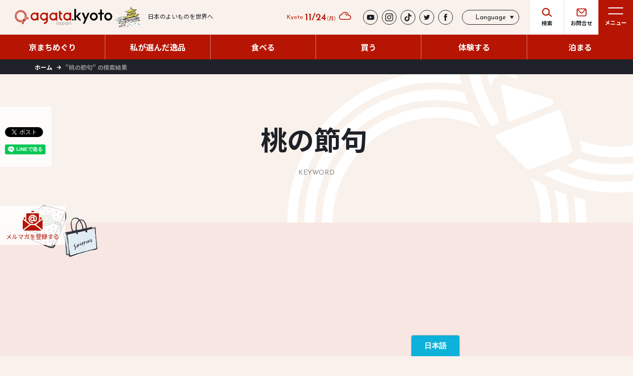

--- FILE ---
content_type: text/html; charset=UTF-8
request_url: https://agatajapan.com/kyoto/tag/%E6%A1%83%E3%81%AE%E7%AF%80%E5%8F%A5/
body_size: 18449
content:

<!DOCTYPE html>
<html lang="ja" prefix="og: http://ogp.me/ns#">

<head>
  <meta charset="UTF-8">

	
	<title>桃の節句 | agataJapan.kyoto</title>

		<!-- All in One SEO 4.3.1.1 - aioseo.com -->
		<meta name="robots" content="max-image-preview:large" />
		<link rel="canonical" href="https://agatajapan.com/kyoto/tag/%E6%A1%83%E3%81%AE%E7%AF%80%E5%8F%A5/" />
		<meta name="generator" content="All in One SEO (AIOSEO) 4.3.1.1 " />

		<script src="//d.bablic.com/snippet/63b0655a4cf1c40001615e44.js?version=3.9"></script>
<!-- Meta Pixel Code -->
<script>
!function(f,b,e,v,n,t,s)
{if(f.fbq)return;n=f.fbq=function(){n.callMethod?
n.callMethod.apply(n,arguments):n.queue.push(arguments)};
if(!f._fbq)f._fbq=n;n.push=n;n.loaded=!0;n.version='2.0';
n.queue=[];t=b.createElement(e);t.async=!0;
t.src=v;s=b.getElementsByTagName(e)[0];
s.parentNode.insertBefore(t,s)}(window, document,'script',
'https://connect.facebook.net/en_US/fbevents.js');
fbq('init', '765878484768776');
fbq('track', 'PageView');
</script>
<noscript><img height="1" width="1" style="display:none"
src="https://www.facebook.com/tr?id=765878484768776&ev=PageView&noscript=1"
/></noscript>
<!-- End Meta Pixel Code -->
		<script type="application/ld+json" class="aioseo-schema">
			{"@context":"https:\/\/schema.org","@graph":[{"@type":"BreadcrumbList","@id":"https:\/\/agatajapan.com\/kyoto\/tag\/%E6%A1%83%E3%81%AE%E7%AF%80%E5%8F%A5\/#breadcrumblist","itemListElement":[{"@type":"ListItem","@id":"https:\/\/agatajapan.com\/kyoto\/#listItem","position":1,"item":{"@type":"WebPage","@id":"https:\/\/agatajapan.com\/kyoto\/","name":"\u30db\u30fc\u30e0","description":"agata kyoto Japan","url":"https:\/\/agatajapan.com\/kyoto\/"},"nextItem":"https:\/\/agatajapan.com\/kyoto\/tag\/%e6%a1%83%e3%81%ae%e7%af%80%e5%8f%a5\/#listItem"},{"@type":"ListItem","@id":"https:\/\/agatajapan.com\/kyoto\/tag\/%e6%a1%83%e3%81%ae%e7%af%80%e5%8f%a5\/#listItem","position":2,"item":{"@type":"WebPage","@id":"https:\/\/agatajapan.com\/kyoto\/tag\/%e6%a1%83%e3%81%ae%e7%af%80%e5%8f%a5\/","name":"\u6843\u306e\u7bc0\u53e5","url":"https:\/\/agatajapan.com\/kyoto\/tag\/%e6%a1%83%e3%81%ae%e7%af%80%e5%8f%a5\/"},"previousItem":"https:\/\/agatajapan.com\/kyoto\/#listItem"}]},{"@type":"CollectionPage","@id":"https:\/\/agatajapan.com\/kyoto\/tag\/%E6%A1%83%E3%81%AE%E7%AF%80%E5%8F%A5\/#collectionpage","url":"https:\/\/agatajapan.com\/kyoto\/tag\/%E6%A1%83%E3%81%AE%E7%AF%80%E5%8F%A5\/","name":"\u6843\u306e\u7bc0\u53e5 | agataJapan.kyoto","inLanguage":"ja","isPartOf":{"@id":"https:\/\/agatajapan.com\/kyoto\/#website"},"breadcrumb":{"@id":"https:\/\/agatajapan.com\/kyoto\/tag\/%E6%A1%83%E3%81%AE%E7%AF%80%E5%8F%A5\/#breadcrumblist"}},{"@type":"Organization","@id":"https:\/\/agatajapan.com\/kyoto\/#organization","name":"agataJapan.kyoto","url":"https:\/\/agatajapan.com\/kyoto\/"},{"@type":"WebSite","@id":"https:\/\/agatajapan.com\/kyoto\/#website","url":"https:\/\/agatajapan.com\/kyoto\/","name":"agataJapan.kyoto","description":"agataJapan.kyoto","inLanguage":"ja","publisher":{"@id":"https:\/\/agatajapan.com\/kyoto\/#organization"}}]}
		</script>
		<!-- All in One SEO -->

<link rel='dns-prefetch' href='//s.w.org' />
<link rel="alternate" type="application/rss+xml" title="agataJapan.kyoto &raquo; フィード" href="https://agatajapan.com/kyoto/feed/" />
<link rel="alternate" type="application/rss+xml" title="agataJapan.kyoto &raquo; コメントフィード" href="https://agatajapan.com/kyoto/comments/feed/" />
<link rel="alternate" type="application/rss+xml" title="agataJapan.kyoto &raquo; 桃の節句 タグのフィード" href="https://agatajapan.com/kyoto/tag/%e6%a1%83%e3%81%ae%e7%af%80%e5%8f%a5/feed/" />
<script type="text/javascript">
window._wpemojiSettings = {"baseUrl":"https:\/\/s.w.org\/images\/core\/emoji\/13.1.0\/72x72\/","ext":".png","svgUrl":"https:\/\/s.w.org\/images\/core\/emoji\/13.1.0\/svg\/","svgExt":".svg","source":{"concatemoji":"https:\/\/agatajapan.com\/kyoto\/wp-includes\/js\/wp-emoji-release.min.js?ver=5.9.12"}};
/*! This file is auto-generated */
!function(e,a,t){var n,r,o,i=a.createElement("canvas"),p=i.getContext&&i.getContext("2d");function s(e,t){var a=String.fromCharCode;p.clearRect(0,0,i.width,i.height),p.fillText(a.apply(this,e),0,0);e=i.toDataURL();return p.clearRect(0,0,i.width,i.height),p.fillText(a.apply(this,t),0,0),e===i.toDataURL()}function c(e){var t=a.createElement("script");t.src=e,t.defer=t.type="text/javascript",a.getElementsByTagName("head")[0].appendChild(t)}for(o=Array("flag","emoji"),t.supports={everything:!0,everythingExceptFlag:!0},r=0;r<o.length;r++)t.supports[o[r]]=function(e){if(!p||!p.fillText)return!1;switch(p.textBaseline="top",p.font="600 32px Arial",e){case"flag":return s([127987,65039,8205,9895,65039],[127987,65039,8203,9895,65039])?!1:!s([55356,56826,55356,56819],[55356,56826,8203,55356,56819])&&!s([55356,57332,56128,56423,56128,56418,56128,56421,56128,56430,56128,56423,56128,56447],[55356,57332,8203,56128,56423,8203,56128,56418,8203,56128,56421,8203,56128,56430,8203,56128,56423,8203,56128,56447]);case"emoji":return!s([10084,65039,8205,55357,56613],[10084,65039,8203,55357,56613])}return!1}(o[r]),t.supports.everything=t.supports.everything&&t.supports[o[r]],"flag"!==o[r]&&(t.supports.everythingExceptFlag=t.supports.everythingExceptFlag&&t.supports[o[r]]);t.supports.everythingExceptFlag=t.supports.everythingExceptFlag&&!t.supports.flag,t.DOMReady=!1,t.readyCallback=function(){t.DOMReady=!0},t.supports.everything||(n=function(){t.readyCallback()},a.addEventListener?(a.addEventListener("DOMContentLoaded",n,!1),e.addEventListener("load",n,!1)):(e.attachEvent("onload",n),a.attachEvent("onreadystatechange",function(){"complete"===a.readyState&&t.readyCallback()})),(n=t.source||{}).concatemoji?c(n.concatemoji):n.wpemoji&&n.twemoji&&(c(n.twemoji),c(n.wpemoji)))}(window,document,window._wpemojiSettings);
</script>
<link rel="https://api.w.org/" href="https://agatajapan.com/kyoto/wp-json/" /><link rel="alternate" type="application/json" href="https://agatajapan.com/kyoto/wp-json/wp/v2/tags/1232" /><link rel="EditURI" type="application/rsd+xml" title="RSD" href="https://agatajapan.com/kyoto/xmlrpc.php?rsd" />
<link rel="wlwmanifest" type="application/wlwmanifest+xml" href="https://agatajapan.com/kyoto/wp-includes/wlwmanifest.xml" /> 
<meta name="generator" content="WordPress 5.9.12" />
            <style id="wpp-loading-animation-styles">@-webkit-keyframes bgslide{from{background-position-x:0}to{background-position-x:-200%}}@keyframes bgslide{from{background-position-x:0}to{background-position-x:-200%}}.wpp-widget-placeholder,.wpp-widget-block-placeholder{margin:0 auto;width:60px;height:3px;background:#dd3737;background:linear-gradient(90deg,#dd3737 0%,#571313 10%,#dd3737 100%);background-size:200% auto;border-radius:3px;-webkit-animation:bgslide 1s infinite linear;animation:bgslide 1s infinite linear}</style>
            <style id="lightning-color-custom-for-plugins" type="text/css">/* ltg theme common */.color_key_bg,.color_key_bg_hover:hover{background-color: #337ab7;}.color_key_txt,.color_key_txt_hover:hover{color: #337ab7;}.color_key_border,.color_key_border_hover:hover{border-color: #337ab7;}.color_key_dark_bg,.color_key_dark_bg_hover:hover{background-color: #2e6da4;}.color_key_dark_txt,.color_key_dark_txt_hover:hover{color: #2e6da4;}.color_key_dark_border,.color_key_dark_border_hover:hover{border-color: #2e6da4;}</style><style type="text/css">
.mw_wp_form .error-message { display: none; }
.mw_wp_form_error .error-message { display: block; }
</style>





	<style>
	#vk-mobile-nav-menu-btn
	{
		display:none;
	}
	
	
  .sitelogo-illust {
   width: 60px;
	 padding-left: 6px;
  }
	
	@media screen and (max-width: 479px) {
	
	  .sitelogo-illust {
		  display: none;
	}
	
	</style>

	<style>
	.wp-block-image:not(.is-style-rounded) img {
    border-radius: 16px !important;
	}
	</style>

  <script type="text/javascript">
    var _ua = (function(u) {
      return {
        Tablet: (u.indexOf("windows") != -1 && u.indexOf("touch") != -1) ||
          u.indexOf("ipad") != -1 ||
          (u.indexOf("android") != -1 && u.indexOf("mobile") == -1) ||
          (u.indexOf("firefox") != -1 && u.indexOf("tablet") != -1) ||
          u.indexOf("kindle") != -1 ||
          u.indexOf("silk") != -1 ||
          u.indexOf("playbook") != -1,
        Mobile: (u.indexOf("windows") != -1 && u.indexOf("phone") != -1) ||
          u.indexOf("iphone") != -1 ||
          u.indexOf("ipod") != -1 ||
          (u.indexOf("android") != -1 && u.indexOf("mobile") != -1) ||
          (u.indexOf("firefox") != -1 && u.indexOf("mobile") != -1) ||
          u.indexOf("blackberry") != -1
      }
    })(window.navigator.userAgent.toLowerCase());
    if (_ua.Mobile) {
      document.write('<meta name="viewport" content="width=device-width,initial-scale=1.0">');
    } else {
      document.write('<meta name="viewport" content="width=1280">');
    }
  </script>


  <meta http-equiv="X-UA-Compatible" content="IE=edge">
  <meta http-equiv="content-script-type" content="text/javascript">
  <meta name="format-detection" content="telephone=no">


	<link rel="apple-touch-icon" sizes="180x180" href="/assets/favicons/apple-touch-icon.png">
  <link rel="icon" type="image/png" sizes="32x32" href="/assets/favicons/favicon-32x32.png">
  <link rel="icon" type="image/png" sizes="16x16" href="/assets/favicons/favicon-16x16.png">
  <link rel="manifest" href="/assets/favicons/site.webmanifest">
  <link rel="mask-icon" href="/assets/favicons/safari-pinned-tab.svg" color="#5bbad5">
  <meta name="msapplication-TileColor" content="#da532c">
  <meta name="theme-color" content="#ffffff">

	<link rel="preconnect" href="https://fonts.googleapis.com">
  <link rel="preconnect" href="https://fonts.gstatic.com" crossorigin>
  <link href="https://fonts.googleapis.com/css2?family=Josefin+Sans:wght@400;600&family=Noto+Sans+JP:wght@400;700&display=swap" rel="stylesheet">

  <link rel="stylesheet" type="text/css" media="all" href="/assets/css/main.css">

  <link rel="stylesheet" href="//cdn.jsdelivr.net/gh/fancyapps/fancybox@3.5.7/dist/jquery.fancybox.min.css">

  <link rel="stylesheet" href="//cdn.jsdelivr.net/npm/fullcalendar@5.10.1/main.css">


	<link href="//c.marsflag.com/mf/mfx/1.0-latest/css/mfx-serp.css" rel="stylesheet" type="text/css" media="all" charset="UTF-8">
	<link href="//c.marsflag.com/mf/mfx/1.0-latest/css/mfx-sbox.css" rel="stylesheet" type="text/css" media="all" charset="UTF-8">


	<script src="https://cdnjs.cloudflare.com/ajax/libs/moment.js/2.20.1/moment.min.js"></script>
  <script src="https://ajax.googleapis.com/ajax/libs/jquery/3.3.1/jquery.min.js"></script>
  <script src="/assets/js/master.js" type="text/javascript"></script>

	<script src="//cdn.jsdelivr.net/gh/fancyapps/fancybox@3.5.7/dist/jquery.fancybox.min.js"></script>

	<script src="//cdn.jsdelivr.net/npm/fullcalendar@5.10.1/main.js"></script>

<!-- Google Tag Manager -->
<script>(function(w,d,s,l,i){w[l]=w[l]||[];w[l].push({'gtm.start':
new Date().getTime(),event:'gtm.js'});var f=d.getElementsByTagName(s)[0],
j=d.createElement(s),dl=l!='dataLayer'?'&l='+l:'';j.async=true;j.src=
'https://www.googletagmanager.com/gtm.js?id='+i+dl;f.parentNode.insertBefore(j,f);
})(window,document,'script','dataLayer','GTM-KL673RF');</script>
<!-- End Google Tag Manager -->
</head>

<body>
<!-- Google Tag Manager (noscript) -->
<noscript><iframe src="https://www.googletagmanager.com/ns.html?id=GTM-KL673RF"
height="0" width="0" style="display:none;visibility:hidden"></iframe></noscript>
<!-- End Google Tag Manager (noscript) -->

	<div id="fb-root"></div>
  <script async defer crossorigin="anonymous" src="https://connect.facebook.net/ja_JP/sdk.js#xfbml=1&version=v13.0&appId=159093290848088&autoLogAppEvents=1" nonce="ARB8hhWz"></script>
  <div id="loading"></div>
  <div id="wrapper" class="">
    <div id="clickblocker"></div>

    <!--#include virtual="/assets/module/header.html" -->
		<header>
		  <div class="inner">
		    <div class="col-logo">
		      <div class="inner">
		        <a href="https://agatajapan.com/kyoto/">
															<p class="sitelogo">
									<img src="/kyoto/assets/images/logo-agata_kyoto_01.svg" alt="agata kyoto japan" title="agata kyoto japanのロゴ" width="197" height="34">
								</p>
								<!-- /.sitelogo -->
														<p class="sitelogo-illust">
							<img src="/kyoto/assets/images/logo-w-illust.png" alt="agata kyoto japan" title="" width="100%" height="auto">
							</p>
							<p class="tagline">
		            日本のよいものを世界へ
		          </p>
		        </a>
		      </div>
		      <!-- /.inner -->
		    </div>
		    <!-- /.col-logo -->
		    <div class="col-nav">
		      <div class="inner">
		        <div class="col-menu">
		          <ul class="menu-large">
		            <li>
		              <a href="javascript:void(0);" id="menu-search">
		                <span class="wrap">
		                  <span class="icon"><i class="myfont myfont-search" aria-hidden="true"></i></span>
		                  <span class="label">検索</span>
		                </span>
		              </a>
		            </li>
		            <li>
		              <a href="https://agatajapan.com/kyoto/contact/">
		                <span class="wrap">
		                  <span class="icon"><i class="myfont myfont-mail" aria-hidden="true"></i></span>
		                  <span class="label">お問合せ</span>
		                </span>
		              </a>
		            </li>
		            <li class="style_01">
		              <a href="javascript:void(0);" id="menu-main">
		                <span class="wrap">
		                  <span class="icon-burger">
		                    <span></span>
		                    <span></span>
		                  </span>
		                  <span class="label normal">メニュー</span>
		                  <span class="label close">閉じる</span>
		                </span>
		              </a>
		            </li>
		          </ul>
		          <!-- /.menu-large -->
		        </div>
		        <!-- /.col-menu -->
		      </div>
		      <!-- /.inner -->
		    </div>
		    <!-- /.col-nav -->
		  </div>
		  <!-- /.inner -->
		  <div class="nav-global">
		    <div class="inner">
		      <nav>
		        <ul>
		          <li><a href="https://agatajapan.com/kyoto/kyomachimeguri/"><span><span class="base">京まちめぐり</span></span></a></li>
		          <li><a href="https://agatajapan.com/kyoto/ippin/"><span><span class="base">私が選んだ逸品</span></span></a></li>
		          <li><a href="https://agatajapan.com/kyoto/eat/"><span><span class="base">食べる</span></span></a></li>
		          <li><a href="https://agatajapan.com/kyoto/shop/"><span><span class="base">買う</span></span></a></li>
		          <li><a href="https://agatajapan.com/kyoto/plan/"><span><span class="base">体験する</span></span></a></li>
		          <li><a href="https://agatajapan.com/kyoto/stay/"><span><span class="base">泊まる</span></span></a></li>
		        </ul>
		      </nav>
		    </div>
		    <!-- /.inner -->
		  </div>
		  <!-- /.nav-global -->
		</header>
		<div class="header-col-option">
		  <div class="inner">
		    <div class="header-weather">
		      <p class="label-area">Kyoto</p>
		      <p class="info-date">
		        <span class="tx-date">11/24</span>
		        <span class="tx-week">（月）</span>
		      </p>
		      <p class="icon-weather">
		        <i class="myfont" aria-hidden="true"></i>
		        <!--weather_01〜07-->
		      </p>
		    </div>
		    <!-- /.header-weather -->
		    <div class="header-sns">
		      <!--#include virtual="list-sns.html" -->
					<ul>
					  <li><a href="https://youtube.com/playlist?list=PLDzPvzx9vhEyyb4glm6Rqoa0SGjP247UQ" target="_blank"><span><i class="myfont myfont-youtube" aria-hidden="true"></i></span></a></li>
					  <li><a href="https://www.instagram.com/jp_agatajapan/" target="_blank"><span><i class="myfont myfont-instagram" aria-hidden="true"></i></span></a></li>
					  <li><a href="https://www.tiktok.com/@agatajapan" target="_blank"><span><i class="myfont myfont-tiktok" aria-hidden="true"></i></span></a></li>
					  <li><a href="https://twitter.com/jp_agatajapan" target="_blank"><span><i class="myfont myfont-twitter" aria-hidden="true"></i></span></a></li>
					  <li><a href="https://www.facebook.com/agataJapan/" target="_blank"><span><i class="myfont myfont-facebook" aria-hidden="true"></i></span></a></li>
					</ul>

		    </div>
		    <!-- /.header-sns -->

								<div class="header-locale">
		      <select name="locale" id="locale" class="custom-select sources" placeholder="Language" onChange="location.href=value;">
						<option value="?locale=jp"  selected >日本語</option>
						<option value="?locale=en_us" >English</option>
		      </select>
		    </div>
		    <!-- /.header-locale -->



		  </div>
		  <!-- /.inner -->
		</div>
		<!-- /.col-option -->

				<!--#include virtual="share-all.html" -->
		<div class="share_module-all">
		  <div class="inner">
		    <div class="share-list">
		      <div class="btn">
		        <div class="fb-like" data-href="https://agatajapan.com/kyoto/tag/%E6%A1%83%E3%81%AE%E7%AF%80%E5%8F%A5/" data-width="" data-layout="box_count" data-action="like" data-size="small" data-share="true"></div>
		      </div>
		      <!-- /.btn -->
		      <div class="btn">
		        <a href="https://twitter.com/share?ref_src=twsrc%5Etfw" class="twitter-share-button" data-show-count="true">Tweet</a>
		        <script async src="https://platform.twitter.com/widgets.js" charset="utf-8"></script>
		      </div>
		      <!-- /.btn -->
		      <div class="btn pc">
		        <div class="line-it-button" data-lang="ja" data-type="share-a" data-env="REAL" data-url="https://agatajapan.com/kyoto/tag/%E6%A1%83%E3%81%AE%E7%AF%80%E5%8F%A5/" data-color="default" data-size="small" data-count="true" data-ver="3" style="display: none;"></div>
		        <script src="https://www.line-website.com/social-plugins/js/thirdparty/loader.min.js" async="async" defer="defer"></script>
		      </div>
		      <!-- /.btn -->
		      <div class="btn spTd">
		        <div class="line-it-button" data-lang="ja" data-type="share-a" data-env="REAL" data-url="https://agatajapan.com/kyoto/tag/%E6%A1%83%E3%81%AE%E7%AF%80%E5%8F%A5/" data-color="default" data-size="small" data-count="false" data-ver="3" style="display: none;"></div>
		        <script src="https://www.line-website.com/social-plugins/js/thirdparty/loader.min.js" async="async" defer="defer"></script>
		      </div>
		      <!-- /.btn -->
		    </div>
		    <!-- /.share-list -->
		  </div>
		  <!-- /.inner -->
		</div>
		<!-- /.share_module-all -->

		<div class="mod-mail-magazine">
		  <div class="inner">
		    <a href="http://eepurl.com/h2TAsT" target="_blank">
		      <i class="myfont myfont-mailmagazine" aria-hidden="true"></i>
		      <span class="tx">メルマガを<br class="sp">登録する</span>
		    </a>
		  </div>
		  <!-- /.inner -->
		</div>
		<!-- /.mod-mail-magazine -->


    <div id="outermenu">

<div class="breadcrumb"><div class="inner"><nav><ul><li><a href="https://agatajapan.com/kyoto/">ホーム</a></li><li>"桃の節句" の検索結果</li></ul></nav></div><!-- /.inner --></div><!-- /.breadcrumb -->
      <main role="main">




<div class="section siteContent">
<div class="container">
<div class="row">
<div class="col mainSection mainSection-col-two baseSection vk_posts-mainSection" id="main" role="main">

	


<div class="mainttl-style_01 style_01">
	<div class="wrapper style_01">
		<div class="bg-elem">
			<span>
				<svg>
					<use xmlns:xlink="http://www.w3.org/1999/xlink" xlink:href="/assets/images/imgsvg.svg#obj_01"></use>
				</svg>
			</span>
		</div>
		<!-- /.bg-elem -->
		<div class="inner">
			<div class="tbl">
				<div class="col-content">
											<h1 class="way style_02"><span>桃の節句</span></h1>
										<p class="ruby way">KEYWORD</p>
					<!-- /.ruby -->
				</div>
				<!-- /.col-content -->
			</div>
			<!-- /.tbl -->
		</div>
		<!-- /.inner -->
	</div>
	<!-- /.wrapper -->
	<div class="bg-elem pc">
		<span class="scaleWay">


			<picture>
				<source srcset="/assets/images/obj-illust_21.webp" type="image/webp">
				<source srcset="/assets/images/obj-illust_21.png">
				<img src="/assets/images/obj-illust_21.png" alt="" title="" width="191" height="136" loading="lazy">
			</picture>

		</span>
	</div>
	<!-- /.bg-elem -->
</div>
<!-- /.mainttl-style_01 -->
<div class="sec-style_01 style_01 mrg-style_28">
	<div class="inner">
		<div class="wrap-style_02">
			<div class="inner">


		
			<article class="article-style_02 js-way">
				<a href="https://agatajapan.com/kyoto/dictionary/shinno/">
					<div class="eyecatch">
						<span class="img-style">


															<img src="https://agatajapan.com/kyoto/wp-content/uploads/2023/01/158_親王.jpeg" alt="" title="「親王」とは何を指す？【雛人形】の画像" width="370" height="247" loading="lazy">
							



						</span>
						<!-- /.img-style -->
					</div>
					<!-- /.eyecatch -->
					<div class="content">
						<ul class="tag-style_03">
							<li>まちごよみ用語辞典</li>
													</ul>
						<!-- /.tag-style_03 -->
						<h2><span>「親王」とは何を指す？【雛人形】</span></h2>
						<ul class="tag-style_04"><li>ひな人形</li><li>ひな祭り</li><li>人形</li><li>春</li><li>桃の節句</li></ul><!-- /.tag-style_04 -->					</div>
					<!-- /.content -->
				</a>
			</article>
			<!-- /.article-style_02 -->












		

		
			<article class="article-style_02 js-way">
				<a href="https://agatajapan.com/kyoto/dictionary/shicho/">
					<div class="eyecatch">
						<span class="img-style">


															<img src="https://agatajapan.com/kyoto/wp-content/uploads/2023/01/162_仕丁.jpeg" alt="" title="「仕丁」の読み方は？表情の違いにはどんな意味が？【雛人形】の画像" width="370" height="247" loading="lazy">
							



						</span>
						<!-- /.img-style -->
					</div>
					<!-- /.eyecatch -->
					<div class="content">
						<ul class="tag-style_03">
							<li>まちごよみ用語辞典</li>
													</ul>
						<!-- /.tag-style_03 -->
						<h2><span>「仕丁」の読み方は？表情の違いにはどんな意味が？【雛人形】</span></h2>
						<ul class="tag-style_04"><li>ひな人形</li><li>ひな祭り</li><li>桃の節句</li></ul><!-- /.tag-style_04 -->					</div>
					<!-- /.content -->
				</a>
			</article>
			<!-- /.article-style_02 -->












		

		
			<article class="article-style_02 js-way">
				<a href="https://agatajapan.com/kyoto/dictionary/hinamatsuri/">
					<div class="eyecatch">
						<span class="img-style">


															<img src="https://agatajapan.com/kyoto/wp-content/uploads/2023/03/176_ひな祭り.jpeg" alt="" title="雛祭り（桃の節句）はいつ頃始まった？の画像" width="370" height="247" loading="lazy">
							



						</span>
						<!-- /.img-style -->
					</div>
					<!-- /.eyecatch -->
					<div class="content">
						<ul class="tag-style_03">
							<li>まちごよみ用語辞典</li>
													</ul>
						<!-- /.tag-style_03 -->
						<h2><span>雛祭り（桃の節句）はいつ頃始まった？</span></h2>
						<ul class="tag-style_04"><li>ひな祭り</li><li>桃の節句</li></ul><!-- /.tag-style_04 -->					</div>
					<!-- /.content -->
				</a>
			</article>
			<!-- /.article-style_02 -->












		

		
			<article class="article-style_02 js-way">
				<a href="https://agatajapan.com/kyoto/dictionary/bonbori/">
					<div class="eyecatch">
						<span class="img-style">


															<img src="https://agatajapan.com/kyoto/wp-content/uploads/2023/03/187_ぼんぼり.jpeg" alt="" title="「ぼんぼり」が必要な理由とは？【雛人形の飾り】の画像" width="370" height="247" loading="lazy">
							



						</span>
						<!-- /.img-style -->
					</div>
					<!-- /.eyecatch -->
					<div class="content">
						<ul class="tag-style_03">
							<li>まちごよみ用語辞典</li>
													</ul>
						<!-- /.tag-style_03 -->
						<h2><span>「ぼんぼり」が必要な理由とは？【雛人形の飾り】</span></h2>
						<ul class="tag-style_04"><li>ひな祭り</li><li>桃の節句</li></ul><!-- /.tag-style_04 -->					</div>
					<!-- /.content -->
				</a>
			</article>
			<!-- /.article-style_02 -->












		

		
			<article class="article-style_02 js-way">
				<a href="https://agatajapan.com/kyoto/dictionary/hinaningyo/">
					<div class="eyecatch">
						<span class="img-style">


															<img src="https://agatajapan.com/kyoto/wp-content/uploads/2023/01/157_雛人形.jpeg" alt="" title="「雛人形」の種類。その装いの特徴は？の画像" width="370" height="247" loading="lazy">
							



						</span>
						<!-- /.img-style -->
					</div>
					<!-- /.eyecatch -->
					<div class="content">
						<ul class="tag-style_03">
							<li>まちごよみ用語辞典</li>
													</ul>
						<!-- /.tag-style_03 -->
						<h2><span>「雛人形」の種類。その装いの特徴は？</span></h2>
						<ul class="tag-style_04"><li>ひな祭り</li><li>人形</li><li>春</li><li>桃の節句</li></ul><!-- /.tag-style_04 -->					</div>
					<!-- /.content -->
				</a>
			</article>
			<!-- /.article-style_02 -->












		

		
			<article class="article-style_02 js-way">
				<a href="https://agatajapan.com/kyoto/dictionary/goninbayashi/">
					<div class="eyecatch">
						<span class="img-style">


															<img src="https://agatajapan.com/kyoto/wp-content/uploads/2023/01/160_五人囃子.jpeg" alt="" title="「五人囃子」の並びにも意味がある【雛人形】の画像" width="370" height="247" loading="lazy">
							



						</span>
						<!-- /.img-style -->
					</div>
					<!-- /.eyecatch -->
					<div class="content">
						<ul class="tag-style_03">
							<li>まちごよみ用語辞典</li>
													</ul>
						<!-- /.tag-style_03 -->
						<h2><span>「五人囃子」の並びにも意味がある【雛人形】</span></h2>
						<ul class="tag-style_04"><li>ひな人形</li><li>ひな祭り</li><li>人形</li><li>春</li><li>桃の節句</li></ul><!-- /.tag-style_04 -->					</div>
					<!-- /.content -->
				</a>
			</article>
			<!-- /.article-style_02 -->












		

		
			<article class="article-style_02 js-way">
				<a href="https://agatajapan.com/kyoto/dictionary/nagashibina/">
					<div class="eyecatch">
						<span class="img-style">


															<img src="https://agatajapan.com/kyoto/wp-content/uploads/2023/03/185_流し雛.jpeg" alt="" title="「流し雛」とはどんな風習なの？【ひな祭りの言葉】の画像" width="370" height="247" loading="lazy">
							



						</span>
						<!-- /.img-style -->
					</div>
					<!-- /.eyecatch -->
					<div class="content">
						<ul class="tag-style_03">
							<li>まちごよみ用語辞典</li>
													</ul>
						<!-- /.tag-style_03 -->
						<h2><span>「流し雛」とはどんな風習なの？【ひな祭りの言葉】</span></h2>
						<ul class="tag-style_04"><li>ひな祭り</li><li>桃の節句</li></ul><!-- /.tag-style_04 -->					</div>
					<!-- /.content -->
				</a>
			</article>
			<!-- /.article-style_02 -->












		

		
			<article class="article-style_02 js-way">
				<a href="https://agatajapan.com/kyoto/dictionary/sanninkanzyo/">
					<div class="eyecatch">
						<span class="img-style">


															<img src="https://agatajapan.com/kyoto/wp-content/uploads/2023/01/159_三人官女.jpeg" alt="" title="「三人官女」の役割とは？それぞれの持ち物も解説【雛人形】の画像" width="370" height="247" loading="lazy">
							



						</span>
						<!-- /.img-style -->
					</div>
					<!-- /.eyecatch -->
					<div class="content">
						<ul class="tag-style_03">
							<li>まちごよみ用語辞典</li>
													</ul>
						<!-- /.tag-style_03 -->
						<h2><span>「三人官女」の役割とは？それぞれの持ち物も解説【雛人形】</span></h2>
						<ul class="tag-style_04"><li>ひな人形</li><li>ひな祭り</li><li>人形</li><li>春</li><li>桃の節句</li></ul><!-- /.tag-style_04 -->					</div>
					<!-- /.content -->
				</a>
			</article>
			<!-- /.article-style_02 -->












		

		
			<article class="article-style_02 js-way">
				<a href="https://agatajapan.com/kyoto/dictionary/yomeiridouguzoroi/">
					<div class="eyecatch">
						<span class="img-style">


															<img src="https://agatajapan.com/kyoto/wp-content/uploads/2023/03/186_嫁入り道具揃い.jpeg" alt="" title="「嫁入道具揃い」の中身を解説【雛人形の飾り】の画像" width="370" height="247" loading="lazy">
							



						</span>
						<!-- /.img-style -->
					</div>
					<!-- /.eyecatch -->
					<div class="content">
						<ul class="tag-style_03">
							<li>まちごよみ用語辞典</li>
													</ul>
						<!-- /.tag-style_03 -->
						<h2><span>「嫁入道具揃い」の中身を解説【雛人形の飾り】</span></h2>
						<ul class="tag-style_04"><li>ひな祭り</li><li>桃の節句</li></ul><!-- /.tag-style_04 -->					</div>
					<!-- /.content -->
				</a>
			</article>
			<!-- /.article-style_02 -->












		

		
			<article class="article-style_02 js-way">
				<a href="https://agatajapan.com/kyoto/dictionary/zuishin/">
					<div class="eyecatch">
						<span class="img-style">


															<img src="https://agatajapan.com/kyoto/wp-content/uploads/2023/01/161_随身.jpeg" alt="" title="「随身」はお内裏様の護衛を担う男性の人形【雛人形】の画像" width="370" height="247" loading="lazy">
							



						</span>
						<!-- /.img-style -->
					</div>
					<!-- /.eyecatch -->
					<div class="content">
						<ul class="tag-style_03">
							<li>まちごよみ用語辞典</li>
													</ul>
						<!-- /.tag-style_03 -->
						<h2><span>「随身」はお内裏様の護衛を担う男性の人形【雛人形】</span></h2>
						<ul class="tag-style_04"><li>ひな人形</li><li>ひな祭り</li><li>人形</li><li>春</li><li>桃の節句</li></ul><!-- /.tag-style_04 -->					</div>
					<!-- /.content -->
				</a>
			</article>
			<!-- /.article-style_02 -->












		

		
			<article class="article-style_02 js-way">
				<a href="https://agatajapan.com/kyoto/dictionary/hishimochi/">
					<div class="eyecatch">
						<span class="img-style">


															<img src="https://agatajapan.com/kyoto/wp-content/uploads/2023/03/175_菱餅.jpeg" alt="" title="「菱もち」の三色に込められた意味とは？【雛人形の飾り】の画像" width="370" height="247" loading="lazy">
							



						</span>
						<!-- /.img-style -->
					</div>
					<!-- /.eyecatch -->
					<div class="content">
						<ul class="tag-style_03">
							<li>まちごよみ用語辞典</li>
													</ul>
						<!-- /.tag-style_03 -->
						<h2><span>「菱もち」の三色に込められた意味とは？【雛人形の飾り】</span></h2>
						<ul class="tag-style_04"><li>ひな祭り</li><li>桃の節句</li></ul><!-- /.tag-style_04 -->					</div>
					<!-- /.content -->
				</a>
			</article>
			<!-- /.article-style_02 -->












		

			</div>
			<!-- /.inner -->
		</div>
		<!-- /.wrap-style_02 -->





	</div>
	<!-- /.inner -->
</div>
<!-- /.sec-style_01 -->
<!--if slug end-->


</div><!-- [ /.mainSection ] -->

	<div class="col subSection sideSection sideSection-col-two baseSection">
		</div><!-- [ /.subSection ] -->


</div><!-- [ /.row ] -->
</div><!-- [ /.container ] -->
</div><!-- [ /.siteContent ] -->
			</main>

      <!--#include virtual="/assets/module/ec.html" -->
			<div class="pr-ec alphaWay">
			  <div class="bg-elem">
			    <span class="scaleWay style_01">


			      <picture>
			        <source srcset="/kyoto/assets/images/obj-illust_16.webp" type="image/webp">
			        <source srcset="/kyoto/assets/images/obj-illust_16.png">
			        <img src="/kyoto/assets/images/obj-illust_16.png" alt="" title="" width="158" height="166" loading="lazy">
			      </picture>

			    </span>
			    <span class="scaleWay style_02 sp">


			      <picture>
			        <source srcset="/kyoto/assets/images/obj-illust_17.webp" type="image/webp">
			        <source srcset="/kyoto/assets/images/obj-illust_17.png">
			        <img src="/kyoto/assets/images/obj-illust_17.png" alt="" title="" width="79" height="226" loading="lazy">
			      </picture>

			    </span>
			  </div>
			  <!-- /.bg-elem -->
			  <div class="inner">
			    <section class="col-ec">
			      <div class="inner">
			        <a href="https://shinisetsuhan.net/collections/agatajapankyoto" target="_blank">
			          <h2>


			            <picture>
			              <source srcset="/assets/images/store-logo.webp" type="image/webp">
			              <source srcset="/assets/images/store-logo.png">
			              <img src="/assets/images/store-logo.png" alt="老舗通販.net" title="老舗通販.netのロゴ" width="196" height="30" loading="lazy">
			            </picture>

			          </h2>
			          <div class="summary">
			            <p>100年以上続く老舗の<br>お歳暮・お中元・手土産を<br>お取り寄せできる通販サイト</p>
			          </div>
			          <!-- /.summary -->
			          <div class="btn">
			            <p class="btn-style_02 style_01"><span class="label">通販サイトへ</span></p>
			          </div>
			          <!-- /.btn -->
			        </a>
			      </div>
			      <!-- /.inner -->
			    </section>
			    <!-- /.col-ec -->
			    <section class="col-sns">
			      <div class="inner">
			        <h2>


			          <img src="/kyoto/assets/images/logo-agata_kyoto_01.svg" alt="agataJapan.kyoto" title="agataJapan.kyotoのロゴ" width="197" height="34">

			        </h2>
			        <h3>日本のよいものを世界へ</h3>
			        <div class="list-sns">
			          <ul>
			            <li>
			              <a href="https://open.spotify.com/show/6FQi2Lyf2tiVInliONbFMa" target="_blank" class="spotify">
			                <div class="wrap">
			                  <div class="inner">
			                    <span class="icon"><i class="myfont myfont-spotify" aria-hidden="true"></i></span>
			                    <span class="label">Spotify</span>
			                  </div>
			                  <!-- /.inner -->
			                </div>
			                <!-- /.wrap -->
			              </a>
			            </li>
			            <li>
			              <a href="https://youtube.com/playlist?list=PLDzPvzx9vhEyyb4glm6Rqoa0SGjP247UQ" target="_blank" class="youtube">
			                <div class="wrap">
			                  <div class="inner">
			                    <span class="icon"><i class="myfont myfont-youtube" aria-hidden="true"></i></span>
			                    <span class="label">YouTube</span>
			                  </div>
			                  <!-- /.inner -->
			                </div>
			                <!-- /.wrap -->
			              </a>
			            </li>
			            <li>
			              <a href="https://twitter.com/jp_agatajapan" target="_blank" class="twitter">
			                <div class="wrap">
			                  <div class="inner">
			                    <span class="icon"><i class="myfont myfont-twitter" aria-hidden="true"></i></span>
			                    <span class="label">Twitter</span>
			                  </div>
			                  <!-- /.inner -->
			                </div>
			                <!-- /.wrap -->
			              </a>
			            </li>
			            <li>
			              <a href="https://www.facebook.com/agataJapan/" target="_blank" class="facebook">
			                <div class="wrap">
			                  <div class="inner">
			                    <span class="icon"><i class="myfont myfont-facebook" aria-hidden="true"></i></span>
			                    <span class="label">Facebook</span>
			                  </div>
			                  <!-- /.inner -->
			                </div>
			                <!-- /.wrap -->
			              </a>
			            </li>
			            <li>
			              <a href="https://www.instagram.com/jp_agatajapan/" target="_blank" class="instagram">
			                <div class="wrap">
			                  <div class="inner">
			                    <span class="icon"><i class="myfont myfont-instagram" aria-hidden="true"></i></span>
			                    <span class="label">Instagram</span>
			                  </div>
			                  <!-- /.inner -->
			                </div>
			                <!-- /.wrap -->
			              </a>
			            </li>
			            <li>
			              <a href="https://www.tiktok.com/@agatajapan" target="_blank" class="tiktok">
			                <div class="wrap">
			                  <div class="inner">
			                    <span class="icon"><i class="myfont myfont-tiktok" aria-hidden="true"></i></span>
			                    <span class="label">TikTok</span>
			                  </div>
			                  <!-- /.inner -->
			                </div>
			                <!-- /.wrap -->
			              </a>
			            </li>
			          </ul>
			        </div>
			        <!-- /.list-sns -->
			      </div>
			      <!-- /.inner -->
			    </section>
			    <!-- /.col-sns -->
			  </div>
			  <!-- /.inner -->
			</div>
			<!-- /.pr-ec -->




      <!--#include virtual="/assets/module/global-keyword.html" -->
			<div class="global-keyword">
			  <div class="bg-elem">
			    <span class="scaleWay">


			      <picture>
			        <source srcset="/kyoto/assets/images/obj-illust_18.webp" type="image/webp">
			        <source srcset="/kyoto/assets/images/obj-illust_18.png">
			        <img src="/kyoto/assets/images/obj-illust_18.png" alt="" title="" width="285" height="179" loading="lazy">
			      </picture>

			    </span>
			    <span class="scaleWay">


			      <picture>
			        <source srcset="/kyoto/assets/images/obj-illust_19.webp" type="image/webp">
			        <source srcset="/kyoto/assets/images/obj-illust_19.png">
			        <img src="/kyoto/assets/images/obj-illust_19.png" alt="" title="" width="347" height="218" loading="lazy">
			      </picture>

			    </span>
			  </div>
			  <!-- /.bg-elem -->
			  <div class="inner js-way">

			    <!--#include virtual="keyword.html" -->
															<section class="sec-keyword">
					  <div class="inner">
					    <h2 class="ttl-style_01 js-way"><span class="ja"><span>キーワードから探す</span></span><span class="en">Tag</span></h2>
					    <div class="col-keyword">
					      <ul class="tag-style_02">
																			<li><a href="https://agatajapan.com/kyoto/tag/%e5%af%ba%e7%a4%be%e3%80%81%e4%bb%8f%e9%96%a3"><span>寺社、仏閣</span></a></li>
																			<li><a href="https://agatajapan.com/kyoto/tag/%e5%8f%b2%e8%b7%a1%e3%80%81%e6%96%87%e5%8c%96%e8%b2%a1"><span>史跡、文化財</span></a></li>
																			<li><a href="https://agatajapan.com/kyoto/tag/%e5%9b%bd%e5%ba%9c%e3%82%a8%e3%83%aa%e3%82%a2"><span>国府エリア</span></a></li>
																			<li><a href="https://agatajapan.com/kyoto/tag/%e3%83%95%e3%82%a9%e3%83%88%e3%82%b9%e3%83%9d%e3%83%83%e3%83%88"><span>フォトスポット</span></a></li>
																			<li><a href="https://agatajapan.com/kyoto/tag/%e7%ab%af%e5%8d%88%e3%81%ae%e7%af%80%e5%8f%a5"><span>端午の節句</span></a></li>
																			<li><a href="https://agatajapan.com/kyoto/tag/%e3%81%82%e3%82%93%e3%81%93"><span>あんこ</span></a></li>
																			<li><a href="https://agatajapan.com/kyoto/tag/%e3%81%b2%e3%81%aa%e7%a5%ad%e3%82%8a"><span>ひな祭り</span></a></li>
																			<li><a href="https://agatajapan.com/kyoto/tag/%e3%81%93%e3%81%a9%e3%82%82%e3%81%ae%e6%97%a5"><span>こどもの日</span></a></li>
																			<li><a href="https://agatajapan.com/kyoto/tag/%e6%a1%83%e3%81%ae%e7%af%80%e5%8f%a5"><span>桃の節句</span></a></li>
																			<li><a href="https://agatajapan.com/kyoto/tag/%e6%b1%9f%e6%88%b8"><span>江戸</span></a></li>
																			<li><a href="https://agatajapan.com/kyoto/tag/%e4%ba%ba%e5%bd%a2"><span>人形</span></a></li>
																			<li><a href="https://agatajapan.com/kyoto/tag/%e7%b4%85%e8%91%89"><span>紅葉</span></a></li>
																			<li><a href="https://agatajapan.com/kyoto/tag/%e6%98%a5"><span>春</span></a></li>
																			<li><a href="https://agatajapan.com/kyoto/tag/%e4%bc%9d%e7%b5%b1%e5%b7%a5%e8%8a%b8"><span>伝統工芸</span></a></li>
																			<li><a href="https://agatajapan.com/kyoto/tag/%e3%82%82%e3%81%a1"><span>もち</span></a></li>
																			<li><a href="https://agatajapan.com/kyoto/tag/%e5%92%8c%e8%8f%93%e5%ad%90"><span>和菓子</span></a></li>
																			<li><a href="https://agatajapan.com/kyoto/tag/%e3%81%b2%e3%81%aa%e4%ba%ba%e5%bd%a2"><span>ひな人形</span></a></li>
																			<li><a href="https://agatajapan.com/kyoto/tag/%e6%a1%9c"><span>桜</span></a></li>
																			<li><a href="https://agatajapan.com/kyoto/tag/%e8%92%b2%e7%84%bc%e3%81%8d"><span>蒲焼き</span></a></li>
																			<li><a href="https://agatajapan.com/kyoto/tag/%e6%97%a5%e6%9c%ac%e9%85%92"><span>日本酒</span></a></li>
																			<li><a href="https://agatajapan.com/kyoto/tag/%e6%87%90%e7%9f%b3%e6%96%99%e7%90%86"><span>懐石料理</span></a></li>
																			<li><a href="https://agatajapan.com/kyoto/tag/%e6%b5%b7%e8%8b%94%e5%b7%bb%e3%81%8d"><span>海苔巻き</span></a></li>
																			<li><a href="https://agatajapan.com/kyoto/tag/%e8%b4%88%e3%82%8a%e7%89%a9"><span>贈り物</span></a></li>
																			<li><a href="https://agatajapan.com/kyoto/tag/%e6%bb%9d"><span>滝</span></a></li>
																			<li><a href="https://agatajapan.com/kyoto/tag/%e8%81%b7%e4%ba%ba"><span>職人</span></a></li>
																			<li><a href="https://agatajapan.com/kyoto/tag/%e9%ad%9a"><span>魚</span></a></li>
																			<li><a href="https://agatajapan.com/kyoto/tag/%e9%86%a4%e6%b2%b9"><span>醤油</span></a></li>
																			<li><a href="https://agatajapan.com/kyoto/tag/%e5%a4%a7%e9%98%aa"><span>大阪</span></a></li>
																			<li><a href="https://agatajapan.com/kyoto/tag/%e9%85%92%e8%94%b5"><span>酒蔵</span></a></li>
																			<li><a href="https://agatajapan.com/kyoto/tag/%e4%bc%9a%e5%b8%ad%e6%96%99%e7%90%86"><span>会席料理</span></a></li>
														      </ul>
					      <!-- /.tag-style_02 -->
					    </div>
					    <!-- /.col-keyword -->
					  </div>
					  <!-- /.inner -->
					</section>
					<!-- /.sec-keyword -->
					


			  </div>
			  <!-- /.inner -->
			</div>
			<!-- /.global-keyword -->




      <!--#include virtual="/assets/module/nav-content.html" -->
			<section class="nav-content" style="padding-bottom:50px;">
			  <div class="inner">
			    <!--div class="bg-elem">
			      <span class="js-way">


			<picture>
			  <source
			    srcset="/assets/images/illust_05.webp"
			    type="image/webp"
			  >
			  <source
			    srcset="/assets/images/illust_05.png"
			  >
			  <img
			    src="/assets/images/illust_05.png"
			    alt=""
			    title=""
			    width="132" height="211"
			     loading="lazy"
			  >
			</picture>

			      </span>
			    </div-->
			    <!-- /.bg-elem -->
			    <h2 class="ttl-style_02 mrg-style_01 js-way"><span class="ja"><span>コンテンツ</span></span><span class="en">Contents</span></h2>
			    <!--#include virtual="nav-content-article.html" -->
					<div class="wrap-style swiper-wrapper">
					  <article class="article-style_01 js-way swiper-slide">
														<a href="https://agatajapan.com/kyoto/edomachigoyomi/%e4%bb%a4%e5%92%8c07%e5%b9%b42025%e5%b9%b4-%e4%b9%99%e5%b7%b3%e5%b9%b4-11%e6%9c%8824%e6%97%a5/">
												      <div class="eyecatch">
					        <span class="img-style">


										<picture>
					            <source srcset="/assets/images/content_eyecatch_09.webp" type="image/webp">
					            <source srcset="/assets/images/content_eyecatch_09.png">
					            <img src="/assets/images/content_eyecatch_09.png" alt="" title="京まちごよみの画像" width="276" height="194" loading="lazy">
					          </picture>

					        </span>
					        <!-- /.img-style -->
					      </div>
					      <!-- /.eyecatch -->
					      <h2>
					        <span class="icon"><i class="myfont myfont-arrow_02" aria-hidden="true"></i></span>
					        <span class="tx">京まちごよみ</span>
					      </h2>
												    </a>
												  </article>
					  <!-- /.article-style_01 -->
					  <article class="article-style_01 js-way swiper-slide">
					    <a href="https://agatajapan.com/kyoto/kyomachimeguri/">
					      <div class="eyecatch">
					        <span class="img-style">


										<picture>
					            <source srcset="/assets/images/content_eyecatch_01.webp" type="image/webp">
					            <source srcset="/assets/images/content_eyecatch_01.png">
					            <img src="/assets/images/content_eyecatch_01.png" alt="" title="京まちめぐりの画像" width="276" height="194" loading="lazy">
					          </picture>

					        </span>
					        <!-- /.img-style -->
					      </div>
					      <!-- /.eyecatch -->
					      <h2>
					        <span class="icon"><i class="myfont myfont-arrow_02" aria-hidden="true"></i></span>
					        <span class="tx">京まちめぐり</span>
					      </h2>
					    </a>
					  </article>
					  <!-- /.article-style_01 -->
					  <article class="article-style_01 js-way swiper-slide">
					    <a href="https://agatajapan.com/kyoto/ippin/">
					      <div class="eyecatch">
					        <span class="img-style">


										<picture>
					            <source srcset="/assets/images/content_eyecatch_02.webp" type="image/webp">
					            <source srcset="/assets/images/content_eyecatch_02.png">
					            <img src="/assets/images/content_eyecatch_02.png" alt="" title="私が選んだ逸品の画像" width="276" height="194" loading="lazy">
					          </picture>

					        </span>
					        <!-- /.img-style -->
					      </div>
					      <!-- /.eyecatch -->
					      <h2>
					        <span class="icon"><i class="myfont myfont-arrow_02" aria-hidden="true"></i></span>
					        <span class="tx">私が選んだ逸品</span>
					      </h2>
					    </a>
					  </article>
					  <!-- /.article-style_01 -->
					  <article class="article-style_01 js-way swiper-slide">
					    <a href="https://agatajapan.com/kyoto/area/">
					      <div class="eyecatch">
					        <span class="img-style">


										<picture>
					            <source srcset="/kyoto/assets/images/content_eyecatch_08.webp" type="image/webp">
					            <source srcset="/kyoto/assets/images/content_eyecatch_08.png">
					            <img src="/kyoto/assets/images/content_eyecatch_08.png" alt="" title="エリアの画像" width="276" height="194" loading="lazy">
					          </picture>

					        </span>
					        <!-- /.img-style -->
					      </div>
					      <!-- /.eyecatch -->
					      <h2>
					        <span class="icon"><i class="myfont myfont-arrow_02" aria-hidden="true"></i></span>
					        <span class="tx">エリア</span>
					      </h2>
					    </a>
					  </article>
					  <!-- /.article-style_01 -->
					  <article class="article-style_01 js-way swiper-slide">
					    <a href="https://agatajapan.com/kyoto/eat/">
					      <div class="eyecatch">
					        <span class="img-style">


										<picture>
					            <source srcset="/assets/images/content_eyecatch_03.webp" type="image/webp">
					            <source srcset="/assets/images/content_eyecatch_03.png">
					            <img src="/assets/images/content_eyecatch_03.png" alt="" title="食べるの画像" width="276" height="194" loading="lazy">
					          </picture>

					        </span>
					        <!-- /.img-style -->
					      </div>
					      <!-- /.eyecatch -->
					      <h2>
					        <span class="icon"><i class="myfont myfont-arrow_02" aria-hidden="true"></i></span>
					        <span class="tx">食べる</span>
					      </h2>
					    </a>
					  </article>
					  <!-- /.article-style_01 -->
					  <article class="article-style_01 js-way swiper-slide">
					    <a href="https://agatajapan.com/kyoto/shop/">
					      <div class="eyecatch">
					        <span class="img-style">


										<picture>
					            <source srcset="/assets/images/content_eyecatch_04.webp" type="image/webp">
					            <source srcset="/assets/images/content_eyecatch_04.png">
					            <img src="/assets/images/content_eyecatch_04.png" alt="" title="買うの画像" width="276" height="194" loading="lazy">
					          </picture>

					        </span>
					        <!-- /.img-style -->
					      </div>
					      <!-- /.eyecatch -->
					      <h2>
					        <span class="icon"><i class="myfont myfont-arrow_02" aria-hidden="true"></i></span>
					        <span class="tx">買う</span>
					      </h2>
					    </a>
					  </article>
					  <!-- /.article-style_01 -->
					  <article class="article-style_01 js-way swiper-slide">
					    <a href="https://agatajapan.com/kyoto/plan/">
					      <div class="eyecatch">
					        <span class="img-style">


										<picture>
					            <source srcset="/assets/images/content_eyecatch_05.webp" type="image/webp">
					            <source srcset="/assets/images/content_eyecatch_05.png">
					            <img src="/assets/images/content_eyecatch_05.png" alt="" title="体験するの画像" width="276" height="194" loading="lazy">
					          </picture>

					        </span>
					        <!-- /.img-style -->
					      </div>
					      <!-- /.eyecatch -->
					      <h2>
					        <span class="icon"><i class="myfont myfont-arrow_02" aria-hidden="true"></i></span>
					        <span class="tx">体験する</span>
					      </h2>
					    </a>
					  </article>
					  <!-- /.article-style_01 -->
					  <article class="article-style_01 js-way swiper-slide">
					    <a href="https://agatajapan.com/kyoto/stay/">
					      <div class="eyecatch">
					        <span class="img-style">


										<picture>
					            <source srcset="/assets/images/content_eyecatch_06.webp" type="image/webp">
					            <source srcset="/assets/images/content_eyecatch_06.png">
					            <img src="/assets/images/content_eyecatch_06.png" alt="" title="泊まるの画像" width="276" height="194" loading="lazy">
					          </picture>

					        </span>
					        <!-- /.img-style -->
					      </div>
					      <!-- /.eyecatch -->
					      <h2>
					        <span class="icon"><i class="myfont myfont-arrow_02" aria-hidden="true"></i></span>
					        <span class="tx">泊まる</span>
					      </h2>
					    </a>
					  </article>
					  <!-- /.article-style_01 -->
					  <article class="article-style_01 js-way swiper-slide">
					    <a href="https://agatajapan.com/kyoto/event/">
					      <div class="eyecatch">
					        <span class="img-style">


										<picture>
					            <source srcset="/assets/images/content_eyecatch_07.webp" type="image/webp">
					            <source srcset="/assets/images/content_eyecatch_07.png">
					            <img src="/assets/images/content_eyecatch_07.png" alt="" title="イベント情報の画像" width="276" height="194" loading="lazy">
					          </picture>

					        </span>
					        <!-- /.img-style -->
					      </div>
					      <!-- /.eyecatch -->
					      <h2>
					        <span class="icon"><i class="myfont myfont-arrow_02" aria-hidden="true"></i></span>
					        <span class="tx">イベント情報</span>
					      </h2>
					    </a>
					  </article>
					  <!-- /.article-style_01 -->
					  <article class="article-style_01 style_01 js-way swiper-slide">
					    <a href="live_camera">
					      <div class="eyecatch">
					        <span class="img-style">


										<picture>
					            <source srcset="/assets/images/content_eyecatch_13.webp" type="image/webp">
					            <source srcset="/assets/images/content_eyecatch_13.png">
					            <img src="/assets/images/content_eyecatch_13.png" alt="" title="ライブカメラの画像" width="276" height="194" loading="lazy">
					          </picture>

					        </span>
					        <!-- /.img-style -->
					      </div>
					      <!-- /.eyecatch -->
					      <h2>
					        <span class="icon"><i class="myfont myfont-arrow_02" aria-hidden="true"></i></span>
					        <span class="tx">ライブカメラ</span>
					      </h2>
					    </a>
					  </article>
					  <!-- /.article-style_01 -->
					  <article class="article-style_01 js-way swiper-slide">
					    <a href="https://agatajapan.com/kyoto/store_news/">
					      <div class="eyecatch">
					        <span class="img-style">


										<picture>
					            <source srcset="/assets/images/content_eyecatch_12.webp" type="image/webp">
					            <source srcset="/assets/images/content_eyecatch_12.png">
					            <img src="/assets/images/content_eyecatch_12.png" alt="" title="老舗ニュースの画像" width="276" height="194" loading="lazy">
					          </picture>

					        </span>
					        <!-- /.img-style -->
					      </div>
					      <!-- /.eyecatch -->
					      <h2>
					        <span class="icon"><i class="myfont myfont-arrow_02" aria-hidden="true"></i></span>
					        <span class="tx">老舗ニュース</span>
					      </h2>
					    </a>
					  </article>
					  <!-- /.article-style_01 -->
					  <article class="article-style_01 js-way swiper-slide">
					    <a href="https://agatajapan.com/kyoto/guide/">
					      <div class="eyecatch">
					        <span class="img-style">


										<picture>
					            <source srcset="/assets/images/content_eyecatch_10.webp" type="image/webp">
					            <source srcset="/assets/images/content_eyecatch_10.png">
					            <img src="/assets/images/content_eyecatch_10.png" alt="" title="まちめぐりガイドの画像" width="276" height="194" loading="lazy">
					          </picture>

					        </span>
					        <!-- /.img-style -->
					      </div>
					      <!-- /.eyecatch -->
					      <h2>
					        <span class="icon"><i class="myfont myfont-arrow_02" aria-hidden="true"></i></span>
					        <span class="tx">まちめぐりガイド</span>
					      </h2>
					    </a>
					  </article>
					  <!-- /.article-style_01 -->
					  <article class="article-style_01 js-way swiper-slide">
					    <a href="https://agatajapan.com/kyoto/dictionary/">
					      <div class="eyecatch">
					        <span class="img-style">


										<picture>
					            <source srcset="/assets/images/content_eyecatch_11.webp" type="image/webp">
					            <source srcset="/assets/images/content_eyecatch_11.png">
					            <img src="/assets/images/content_eyecatch_11.png" alt="" title="まちごよみ用語辞典の画像" width="276" height="194" loading="lazy">
					          </picture>

					        </span>
					        <!-- /.img-style -->
					      </div>
					      <!-- /.eyecatch -->
					      <h2>
					        <span class="icon"><i class="myfont myfont-arrow_02" aria-hidden="true"></i></span>
					        <span class="tx">まちごよみ用語辞典</span>
					      </h2>
					    </a>
					  </article>
					  <!-- /.article-style_01 -->
					</div>
					<!-- /.wrap-style -->


			  </div>
			  <!-- /.inner -->
			</section>
			<!-- /.nav-content -->




			<!--#include virtual="/assets/module/footer.html" -->
			<footer>
			  <div class="bg-elem">
			    <span>
			      <svg>
			        <use xmlns:xlink="http://www.w3.org/1999/xlink" xlink:href="/assets/images/imgsvg.svg#obj_01"></use>
			      </svg>
			    </span>
			  </div>
			  <!-- /.bg-elem -->
			  <div class="inner">
			    <div class="col-logo">
			      <h2 class="sitelogo">
			        <a href="https://agatajapan.com/kyoto/">


			          <img src="/kyoto/assets/images/logo-agata_kyoto_02.svg" alt="agata kyoto japan" title="agata kyoto japanのロゴ" width="303" height="52" loading="lazy">

			        </a>
			      </h2>
			      <!-- /.sitelogo -->
			    </div>
			    <!-- /.col-logo -->
			    <div class="col-sitemap">
			      <nav>
			        <ul>
			          <li>
			            <span class="nav-l">
			              <a href="https://agatajapan.com/kyoto/contact/">
			                <span class="icon"><i class="myfont myfont-arrow_02" aria-hidden="true"></i></span>
			                <span class="label">お問い合わせ</span>
			              </a>
			            </span>
			          </li>
			          <li>
			            <span class="nav-l">
			              <a href="https://agatajapan.com/kyoto/site_news/">
			                <span class="icon"><i class="myfont myfont-arrow_02" aria-hidden="true"></i></span>
			                <span class="label">サイトからのお知らせ</span>
			              </a>
			            </span>
			          </li>
			          <li>
			            <span class="nav-l">
			              <a href="https://agatajapan.com/kyoto/faq/">
			                <span class="icon"><i class="myfont myfont-arrow_02" aria-hidden="true"></i></span>
			                <span class="label">よくある質問</span>
			              </a>
			            </span>
			          </li>
			          <li>
			            <span class="nav-l">
			              <a href="https://agatajapan.com/kyoto/about_this_site/">
			                <span class="icon"><i class="myfont myfont-arrow_02" aria-hidden="true"></i></span>
			                <span class="label">このサイトについて</span>
			              </a>
			            </span>
			            <ul class="nav-s child">
			              <li><a href="https://agatajapan.com/kyoto/site_policy/">サイトポリシー</a></li>
			              <li><a href="https://agatajapan.com/kyoto/privacy_policy/">プライバシーポリシー</a></li>
			            </ul>
			          </li>
			        </ul>
			      </nav>
			    </div>
			    <!-- /.col-sitemap -->
			    <div class="col-sns">
			      <!--#include virtual="list-sns.html" -->
			    </div>
			    <!-- /.col-sns -->
			  </div>
			  <!-- /.inner -->
			  <div class="link-list">
<div class="searchbox" id="footer-search" style="margin:0 auto;text-align:center;padding:8px;">
<form role="search" method="get" id="searchform" class="searchform" action="https://agatajapan.com/kyoto/">
	<div>
		<label class="screen-reader-text" for="s"></label>
		<input type="text" value="" name="s" id="s" />
		<input type="submit" id="searchsubmit" value="検索" style="padding:3px 5px;" />
	</div>
</form>
</div>
			    <ul>
			      <li><a href="https://www.starmark.co.jp" target="_blank">starmark.jp</a></li>
			      <li><a href="https://shinisetsuhan.net/" target="_blank">老舗通販.net</a></li>
			      <li><a href="https://vn.agatajapan.com/" target="_blank">agatajapan</a></li>
			      <li><a href="http://www.yukatakitsuke.net/" target="_blank">浴衣着付け.net</a></li>
			      <li><a href="javascript:void(0);" target="_blank">広告媒体資料</a></li>
			    </ul>
			  </div>
			  <!-- /.link-list -->
			  <div class="col-license">
			    <small>©︎agataJapan.kyoto</small>
			  </div>
			  <!-- /.col-license -->
			</footer>
			<div id="toTop">
			  <a href="#loading">TOP</a>
			</div>
			<!-- /#toTop-->







    </div>
    <!-- /#outerMenu -->

		<!--#include virtual="/assets/module/menu.html" -->
		<div id="wrap-menu">
		  <div class="wrapper">
		    <div class="bg-elem">
		      <span class="pc">


		        <picture>
		          <source srcset="/assets/images/obj-illust_20.webp" type="image/webp">
		          <source srcset="/assets/images/obj-illust_20.png">
		          <img src="/assets/images/obj-illust_20.png" alt="" title="" width="206" height="201" loading="lazy">
		        </picture>

		      </span>
		      <span class="pc">


		        <picture>
		          <source srcset="/assets/images/obj-illust_21.webp" type="image/webp">
		          <source srcset="/assets/images/obj-illust_21.png">
		          <img src="/assets/images/obj-illust_21.png" alt="" title="" width="191" height="136" loading="lazy">
		        </picture>

		      </span>
		    </div>
		    <!-- /.bg-elem -->
		    <div class="inner">
		      <div class="menu-global">
		        <nav>
		          <div class="inner">
		            <ul class="nav-parent list-style_01">
		              <li>
		                <a href="https://agatajapan.com/kyoto/">
		                  <span class="icon"><i class="myfont myfont-arrow_02" aria-hidden="true"></i></span>
		                  <span class="label">ホーム</span>
		                </a>
		              </li>
		              <li>
		                <a href="https://agatajapan.com/kyoto/edomachigoyomi/">
		                  <span class="icon"><i class="myfont myfont-arrow_02" aria-hidden="true"></i></span>
		                  <span class="label">京まちごよみ</span>
		                </a>
		              </li>
		              <li>
		                <a href="https://agatajapan.com/kyoto/kyomachimeguri/">
		                  <span class="icon"><i class="myfont myfont-arrow_02" aria-hidden="true"></i></span>
		                  <span class="label">京まちめぐり</span>
		                </a>
		                <ul class="nav-child">
																								                </ul>
		                <!-- /.nav-child -->
		              </li>
		              <li>
		                <a href="https://agatajapan.com/kyoto/ippin/">
		                  <span class="icon"><i class="myfont myfont-arrow_02" aria-hidden="true"></i></span>
		                  <span class="label">私が選んだ逸品</span>
		                </a>
		              </li>
		              <li>
		                <a href="https://agatajapan.com/kyoto/eat/">
		                  <span class="icon"><i class="myfont myfont-arrow_02" aria-hidden="true"></i></span>
		                  <span class="label">食べる</span>
		                </a>
		              </li>
		              <li>
		                <a href="https://agatajapan.com/kyoto/shop/">
		                  <span class="icon"><i class="myfont myfont-arrow_02" aria-hidden="true"></i></span>
		                  <span class="label">買う</span>
		                </a>
		              </li>
		              <li>
		                <a href="https://agatajapan.com/kyoto/plan/">
		                  <span class="icon"><i class="myfont myfont-arrow_02" aria-hidden="true"></i></span>
		                  <span class="label">体験する</span>
		                </a>
		              </li>
		              <li>
		                <a href="https://agatajapan.com/kyoto/stay/">
		                  <span class="icon"><i class="myfont myfont-arrow_02" aria-hidden="true"></i></span>
		                  <span class="label">泊まる</span>
		                </a>
		              </li>
		            </ul>
		            <!-- /.nav-parent -->
		            <ul class="nav-parent list-style_01">
		              <li>
		                <a href="https://agatajapan.com/kyoto/event/">
		                  <span class="icon"><i class="myfont myfont-arrow_02" aria-hidden="true"></i></span>
		                  <span class="label">イベント</span>
		                </a>
		              </li>
		              <li>
		                <a href="https://agatajapan.com/kyoto/store_news/">
		                  <span class="icon"><i class="myfont myfont-arrow_02" aria-hidden="true"></i></span>
		                  <span class="label">老舗ニュース</span>
		                </a>
		              </li>
		              <li>
		                <a href="https://agatajapan.com/kyoto/guide/">
		                  <span class="icon"><i class="myfont myfont-arrow_02" aria-hidden="true"></i></span>
		                  <span class="label">まちめぐりガイド</span>
		                </a>
		              </li>
		              <li>
		                <a href="https://agatajapan.com/kyoto/dictionary/">
		                  <span class="icon"><i class="myfont myfont-arrow_02" aria-hidden="true"></i></span>
		                  <span class="label">まちごよみ用語辞典</span>
		                </a>
		              </li>
		              <li>
		                <a href="https://agatajapan.com/kyoto/column/">
		                  <span class="icon"><i class="myfont myfont-arrow_02" aria-hidden="true"></i></span>
		                  <span class="label">コラム</span>
		                </a>
		                <ul class="nav-child">
																																													<li>
													<a href="https://agatajapan.com/kyoto/column/?&column_category=大人のマナー講座">
														<span class="label">大人のマナー講座</span>
													</a>
												</li>
																							<li>
													<a href="https://agatajapan.com/kyoto/column/?&column_category=季節の暮らし方">
														<span class="label">季節の暮らし方</span>
													</a>
												</li>
																								                </ul>
		                <!-- /.nav-child -->
		              </li>
		              <li>
		                <a href="https://agatajapan.com/kyoto/shinise_interview/" class="dis">
		                  <span class="icon"><i class="myfont myfont-arrow_02" aria-hidden="true"></i></span>
		                  <span class="label">老舗ご当主インタビュー</span>
		                </a>
		              </li>
		              <li>
		                <a href="https://agatajapan.com/kyoto/kenkyusho/" class="dis">
		                  <span class="icon"><i class="myfont myfont-arrow_02" aria-hidden="true"></i></span>
		                  <span class="label">老舗総合研究所</span>
		                </a>
		              </li>
		              <li>
		                <a href="https://agatajapan.com/kyoto/live_camera/">
		                  <span class="icon"><i class="myfont myfont-arrow_02" aria-hidden="true"></i></span>
		                  <span class="label">ライブカメラ</span>
		                </a>
		              </li>
		              <li>
		                <a href="https://agatajapan.com/kyoto/site_news/">
		                  <span class="icon"><i class="myfont myfont-arrow_02" aria-hidden="true"></i></span>
		                  <span class="label">サイトからのお知らせ</span>
		                </a>
		              </li>
		              
		            </ul>
		            <!-- /.nav-parent -->
		          </div>
		          <!-- /.inner -->
		        </nav>
		      </div>
		      <!-- /.menu-global -->
		      <div class="menu-side">
		        <div class="inner">
																          <div class="menu-area">
		            <ul class="nav-parent list-style_01">
		              <li>
		                <a href="https://agatajapan.com/kyoto/area/">
		                  <span class="icon"><i class="myfont myfont-arrow_02" aria-hidden="true"></i></span>
		                  <span class="label">エリア</span>
		                </a>
		              </li>
		            </ul>
		            <!-- /.nav-parent -->
		            <div class="tag-area">
		              <ul class="tag-style_01">
																														<li>
											<a href="https://agatajapan.com/kyoto/area/京都市"><span>京都市</span></a>
										</li>
																																								<li>
											<a href="https://agatajapan.com/kyoto/area/海の京都"><span>海の京都</span></a>
										</li>
																																								<li>
											<a href="https://agatajapan.com/kyoto/area/森の京都"><span>森の京都</span></a>
										</li>
																																								<li>
											<a href="https://agatajapan.com/kyoto/area/お茶の京都"><span>お茶の京都</span></a>
										</li>
																																								<li>
											<a href="https://agatajapan.com/kyoto/area/竹の里・乙訓"><span>竹の里・乙訓</span></a>
										</li>
																						              </ul>
		            </div>
		            <!-- /.tag-area -->
		          </div>
		          <!-- /.menu-area -->
							


		          <div class="menu-other">
		            <div class="inner">
		              <div class="col-nav">
		                <ul class="nav-parent list-style_02">
		                  <li>
		                    <a href="https://agatajapan.com/kyoto/contact/">
		                      <span class="icon"><i class="myfont myfont-arrow_02" aria-hidden="true"></i></span>
		                      <span class="label">お問い合わせ</span>
		                    </a>
		                  </li>
		                  <li>
		                    <a href="https://agatajapan.com/kyoto/faq/">
		                      <span class="icon"><i class="myfont myfont-arrow_02" aria-hidden="true"></i></span>
		                      <span class="label">よくある質問</span>
		                    </a>
		                  </li>
		                  <li>
		                    <a href="https://agatajapan.com/kyoto/about_this_site/">
		                      <span class="icon"><i class="myfont myfont-arrow_02" aria-hidden="true"></i></span>
		                      <span class="label">このサイトについて</span>
		                    </a>
		                  </li>
		                </ul>
		                <!-- /.list-style_02 -->
		                <ul class="list-style_03">
		                  <li>
		                    <a href="https://agatajapan.com/kyoto/site_policy/">
		                      <span class="label">サイトポリシー</span>
		                    </a>
		                  </li>
		                  <li>
		                    <a href="https://agatajapan.com/kyoto/privacy_policy/">
		                      <span class="label">プライバシーポリシー</span>
		                    </a>
		                  </li>
		                </ul>
		                <!-- /.list-style_03 -->
		              </div>
		              <!-- /.col-nav -->
		              <section class="col-sns">
		                <div class="inner">
		                  <h2>Social</h2>
		                  <!--#include virtual="list-sns.html" -->
											<ul>
												<li><a href="https://youtube.com/playlist?list=PLDzPvzx9vhEyyb4glm6Rqoa0SGjP247UQ" target="_blank"><span><i class="myfont myfont-youtube" aria-hidden="true"></i></span></a></li>
												<li><a href="https://www.instagram.com/jp_agatajapan/" target="_blank"><span><i class="myfont myfont-instagram" aria-hidden="true"></i></span></a></li>
												<li><a href="https://www.tiktok.com/@agatajapan" target="_blank"><span><i class="myfont myfont-tiktok" aria-hidden="true"></i></span></a></li>
												<li><a href="https://twitter.com/jp_agatajapan" target="_blank"><span><i class="myfont myfont-twitter" aria-hidden="true"></i></span></a></li>
												<li><a href="https://www.facebook.com/agataJapan/" target="_blank"><span><i class="myfont myfont-facebook" aria-hidden="true"></i></span></a></li>
											</ul>
		                </div>
		                <!-- /.inner -->
		              </section>
		              <!-- /.col-sns -->
		            </div>
		            <!-- /.inner -->
		          </div>
		          <!-- /.menu-other -->
		        </div>
		        <!-- /.inner -->
		      </div>
		      <!-- /.menu-side -->
		    </div>
		    <!-- /.inner -->
		  </div>
		  <!-- /.wrapper -->
		</div>
		<!-- /#wrap-menu -->



		<!--#include virtual="/assets/module/search.html" -->
		<div id="wrap-search">
		  <div class="wrapper">
		    <div class="inner">
		      <section class="sec-freeword" id="header-search">
		        <div class="bg-elem">
		          <span>


		            <picture>
		              <source srcset="/assets/images/obj-illust_20.webp" type="image/webp">
		              <source srcset="/assets/images/obj-illust_20.png">
		              <img src="/assets/images/obj-illust_20.png" alt="" title="" width="206" height="201" loading="lazy">
		            </picture>

		          </span>
		        </div>
		        <!-- /.bg-elem -->
		        <div class="inner">
		          <h2 class="ttl-style_01 js-way"><span class="ja"><span>フリーワードで検索</span></span><span class="en">Search</span></h2>

							<div class="mf_finder_header">
									<!-- ↓検索窓用カスタムエレメント -->
									<mf-search-box
										 submit-text=""
										 ajax-url="//mf2apr01.marsflag.com/agatajapan__all__customelement/x_search.x"
										 serp-url="https://agatajapan.com/kyoto/search/#/"
										 doctype-hidden
										 options-hidden
									></mf-search-box>
							</div>




		        </div>
		        <!-- /.inner -->
		      </section>
		      <!-- /.sec-freeword -->


		      <!--#include virtual="keyword.html" -->
															<section class="sec-keyword">
					  <div class="inner">
					    <h2 class="ttl-style_01 js-way"><span class="ja"><span>キーワードから探す</span></span><span class="en">Tag</span></h2>
					    <div class="col-keyword">
					      <ul class="tag-style_02">
																													<li><a href="https://agatajapan.com/kyoto/tag/%e5%af%ba%e7%a4%be%e3%80%81%e4%bb%8f%e9%96%a3"><span>寺社、仏閣</span></a></li>
																																							<li><a href="https://agatajapan.com/kyoto/tag/%e5%8f%b2%e8%b7%a1%e3%80%81%e6%96%87%e5%8c%96%e8%b2%a1"><span>史跡、文化財</span></a></li>
																																							<li><a href="https://agatajapan.com/kyoto/tag/%e5%9b%bd%e5%ba%9c%e3%82%a8%e3%83%aa%e3%82%a2"><span>国府エリア</span></a></li>
																																							<li><a href="https://agatajapan.com/kyoto/tag/%e3%83%95%e3%82%a9%e3%83%88%e3%82%b9%e3%83%9d%e3%83%83%e3%83%88"><span>フォトスポット</span></a></li>
																																							<li><a href="https://agatajapan.com/kyoto/tag/%e7%ab%af%e5%8d%88%e3%81%ae%e7%af%80%e5%8f%a5"><span>端午の節句</span></a></li>
																																							<li><a href="https://agatajapan.com/kyoto/tag/%e3%81%82%e3%82%93%e3%81%93"><span>あんこ</span></a></li>
																																							<li><a href="https://agatajapan.com/kyoto/tag/%e3%81%b2%e3%81%aa%e7%a5%ad%e3%82%8a"><span>ひな祭り</span></a></li>
																																							<li><a href="https://agatajapan.com/kyoto/tag/%e3%81%93%e3%81%a9%e3%82%82%e3%81%ae%e6%97%a5"><span>こどもの日</span></a></li>
																																							<li><a href="https://agatajapan.com/kyoto/tag/%e6%a1%83%e3%81%ae%e7%af%80%e5%8f%a5"><span>桃の節句</span></a></li>
																																							<li><a href="https://agatajapan.com/kyoto/tag/%e6%b1%9f%e6%88%b8"><span>江戸</span></a></li>
																																							<li><a href="https://agatajapan.com/kyoto/tag/%e4%ba%ba%e5%bd%a2"><span>人形</span></a></li>
																																							<li><a href="https://agatajapan.com/kyoto/tag/%e7%b4%85%e8%91%89"><span>紅葉</span></a></li>
																																							<li><a href="https://agatajapan.com/kyoto/tag/%e6%98%a5"><span>春</span></a></li>
																																							<li><a href="https://agatajapan.com/kyoto/tag/%e4%bc%9d%e7%b5%b1%e5%b7%a5%e8%8a%b8"><span>伝統工芸</span></a></li>
																																							<li><a href="https://agatajapan.com/kyoto/tag/%e3%82%82%e3%81%a1"><span>もち</span></a></li>
																																							<li><a href="https://agatajapan.com/kyoto/tag/%e5%92%8c%e8%8f%93%e5%ad%90"><span>和菓子</span></a></li>
																																							<li><a href="https://agatajapan.com/kyoto/tag/%e3%81%b2%e3%81%aa%e4%ba%ba%e5%bd%a2"><span>ひな人形</span></a></li>
																																							<li><a href="https://agatajapan.com/kyoto/tag/%e6%a1%9c"><span>桜</span></a></li>
																																							<li><a href="https://agatajapan.com/kyoto/tag/%e8%92%b2%e7%84%bc%e3%81%8d"><span>蒲焼き</span></a></li>
																																							<li><a href="https://agatajapan.com/kyoto/tag/%e6%97%a5%e6%9c%ac%e9%85%92"><span>日本酒</span></a></li>
																																							<li><a href="https://agatajapan.com/kyoto/tag/%e6%87%90%e7%9f%b3%e6%96%99%e7%90%86"><span>懐石料理</span></a></li>
																																							<li><a href="https://agatajapan.com/kyoto/tag/%e6%b5%b7%e8%8b%94%e5%b7%bb%e3%81%8d"><span>海苔巻き</span></a></li>
																																							<li><a href="https://agatajapan.com/kyoto/tag/%e8%b4%88%e3%82%8a%e7%89%a9"><span>贈り物</span></a></li>
																																							<li><a href="https://agatajapan.com/kyoto/tag/%e6%bb%9d"><span>滝</span></a></li>
																																							<li><a href="https://agatajapan.com/kyoto/tag/%e8%81%b7%e4%ba%ba"><span>職人</span></a></li>
																																							<li><a href="https://agatajapan.com/kyoto/tag/%e9%ad%9a"><span>魚</span></a></li>
																																							<li><a href="https://agatajapan.com/kyoto/tag/%e9%86%a4%e6%b2%b9"><span>醤油</span></a></li>
																																							<li><a href="https://agatajapan.com/kyoto/tag/%e5%a4%a7%e9%98%aa"><span>大阪</span></a></li>
																																							<li><a href="https://agatajapan.com/kyoto/tag/%e9%85%92%e8%94%b5"><span>酒蔵</span></a></li>
																																							<li><a href="https://agatajapan.com/kyoto/tag/%e4%bc%9a%e5%b8%ad%e6%96%99%e7%90%86"><span>会席料理</span></a></li>
																								      </ul>
					      <!-- /.tag-style_02 -->
					    </div>
					    <!-- /.col-keyword -->
					  </div>
					  <!-- /.inner -->
					</section>
					<!-- /.sec-keyword -->
					

		    </div>
		    <!-- /.inner -->
		  </div>
		  <!-- /.wrapper -->
		</div>
		<!-- /#wrap-search -->





  </div>
  <!-- /#wrapper -->

	<div id="vk-mobile-nav-menu-btn" class="vk-mobile-nav-menu-btn">MENU</div><div class="vk-mobile-nav vk-mobile-nav-drop-in" id="vk-mobile-nav"></div><link rel='stylesheet' id='wp-block-library-css'  href='https://agatajapan.com/kyoto/wp-includes/css/dist/block-library/style.min.css?ver=5.9.12' type='text/css' media='all' />
<style id='global-styles-inline-css' type='text/css'>
body{--wp--preset--color--black: #000000;--wp--preset--color--cyan-bluish-gray: #abb8c3;--wp--preset--color--white: #ffffff;--wp--preset--color--pale-pink: #f78da7;--wp--preset--color--vivid-red: #cf2e2e;--wp--preset--color--luminous-vivid-orange: #ff6900;--wp--preset--color--luminous-vivid-amber: #fcb900;--wp--preset--color--light-green-cyan: #7bdcb5;--wp--preset--color--vivid-green-cyan: #00d084;--wp--preset--color--pale-cyan-blue: #8ed1fc;--wp--preset--color--vivid-cyan-blue: #0693e3;--wp--preset--color--vivid-purple: #9b51e0;--wp--preset--gradient--vivid-cyan-blue-to-vivid-purple: linear-gradient(135deg,rgba(6,147,227,1) 0%,rgb(155,81,224) 100%);--wp--preset--gradient--light-green-cyan-to-vivid-green-cyan: linear-gradient(135deg,rgb(122,220,180) 0%,rgb(0,208,130) 100%);--wp--preset--gradient--luminous-vivid-amber-to-luminous-vivid-orange: linear-gradient(135deg,rgba(252,185,0,1) 0%,rgba(255,105,0,1) 100%);--wp--preset--gradient--luminous-vivid-orange-to-vivid-red: linear-gradient(135deg,rgba(255,105,0,1) 0%,rgb(207,46,46) 100%);--wp--preset--gradient--very-light-gray-to-cyan-bluish-gray: linear-gradient(135deg,rgb(238,238,238) 0%,rgb(169,184,195) 100%);--wp--preset--gradient--cool-to-warm-spectrum: linear-gradient(135deg,rgb(74,234,220) 0%,rgb(151,120,209) 20%,rgb(207,42,186) 40%,rgb(238,44,130) 60%,rgb(251,105,98) 80%,rgb(254,248,76) 100%);--wp--preset--gradient--blush-light-purple: linear-gradient(135deg,rgb(255,206,236) 0%,rgb(152,150,240) 100%);--wp--preset--gradient--blush-bordeaux: linear-gradient(135deg,rgb(254,205,165) 0%,rgb(254,45,45) 50%,rgb(107,0,62) 100%);--wp--preset--gradient--luminous-dusk: linear-gradient(135deg,rgb(255,203,112) 0%,rgb(199,81,192) 50%,rgb(65,88,208) 100%);--wp--preset--gradient--pale-ocean: linear-gradient(135deg,rgb(255,245,203) 0%,rgb(182,227,212) 50%,rgb(51,167,181) 100%);--wp--preset--gradient--electric-grass: linear-gradient(135deg,rgb(202,248,128) 0%,rgb(113,206,126) 100%);--wp--preset--gradient--midnight: linear-gradient(135deg,rgb(2,3,129) 0%,rgb(40,116,252) 100%);--wp--preset--duotone--dark-grayscale: url('#wp-duotone-dark-grayscale');--wp--preset--duotone--grayscale: url('#wp-duotone-grayscale');--wp--preset--duotone--purple-yellow: url('#wp-duotone-purple-yellow');--wp--preset--duotone--blue-red: url('#wp-duotone-blue-red');--wp--preset--duotone--midnight: url('#wp-duotone-midnight');--wp--preset--duotone--magenta-yellow: url('#wp-duotone-magenta-yellow');--wp--preset--duotone--purple-green: url('#wp-duotone-purple-green');--wp--preset--duotone--blue-orange: url('#wp-duotone-blue-orange');--wp--preset--font-size--small: 13px;--wp--preset--font-size--medium: 20px;--wp--preset--font-size--large: 36px;--wp--preset--font-size--x-large: 42px;}.has-black-color{color: var(--wp--preset--color--black) !important;}.has-cyan-bluish-gray-color{color: var(--wp--preset--color--cyan-bluish-gray) !important;}.has-white-color{color: var(--wp--preset--color--white) !important;}.has-pale-pink-color{color: var(--wp--preset--color--pale-pink) !important;}.has-vivid-red-color{color: var(--wp--preset--color--vivid-red) !important;}.has-luminous-vivid-orange-color{color: var(--wp--preset--color--luminous-vivid-orange) !important;}.has-luminous-vivid-amber-color{color: var(--wp--preset--color--luminous-vivid-amber) !important;}.has-light-green-cyan-color{color: var(--wp--preset--color--light-green-cyan) !important;}.has-vivid-green-cyan-color{color: var(--wp--preset--color--vivid-green-cyan) !important;}.has-pale-cyan-blue-color{color: var(--wp--preset--color--pale-cyan-blue) !important;}.has-vivid-cyan-blue-color{color: var(--wp--preset--color--vivid-cyan-blue) !important;}.has-vivid-purple-color{color: var(--wp--preset--color--vivid-purple) !important;}.has-black-background-color{background-color: var(--wp--preset--color--black) !important;}.has-cyan-bluish-gray-background-color{background-color: var(--wp--preset--color--cyan-bluish-gray) !important;}.has-white-background-color{background-color: var(--wp--preset--color--white) !important;}.has-pale-pink-background-color{background-color: var(--wp--preset--color--pale-pink) !important;}.has-vivid-red-background-color{background-color: var(--wp--preset--color--vivid-red) !important;}.has-luminous-vivid-orange-background-color{background-color: var(--wp--preset--color--luminous-vivid-orange) !important;}.has-luminous-vivid-amber-background-color{background-color: var(--wp--preset--color--luminous-vivid-amber) !important;}.has-light-green-cyan-background-color{background-color: var(--wp--preset--color--light-green-cyan) !important;}.has-vivid-green-cyan-background-color{background-color: var(--wp--preset--color--vivid-green-cyan) !important;}.has-pale-cyan-blue-background-color{background-color: var(--wp--preset--color--pale-cyan-blue) !important;}.has-vivid-cyan-blue-background-color{background-color: var(--wp--preset--color--vivid-cyan-blue) !important;}.has-vivid-purple-background-color{background-color: var(--wp--preset--color--vivid-purple) !important;}.has-black-border-color{border-color: var(--wp--preset--color--black) !important;}.has-cyan-bluish-gray-border-color{border-color: var(--wp--preset--color--cyan-bluish-gray) !important;}.has-white-border-color{border-color: var(--wp--preset--color--white) !important;}.has-pale-pink-border-color{border-color: var(--wp--preset--color--pale-pink) !important;}.has-vivid-red-border-color{border-color: var(--wp--preset--color--vivid-red) !important;}.has-luminous-vivid-orange-border-color{border-color: var(--wp--preset--color--luminous-vivid-orange) !important;}.has-luminous-vivid-amber-border-color{border-color: var(--wp--preset--color--luminous-vivid-amber) !important;}.has-light-green-cyan-border-color{border-color: var(--wp--preset--color--light-green-cyan) !important;}.has-vivid-green-cyan-border-color{border-color: var(--wp--preset--color--vivid-green-cyan) !important;}.has-pale-cyan-blue-border-color{border-color: var(--wp--preset--color--pale-cyan-blue) !important;}.has-vivid-cyan-blue-border-color{border-color: var(--wp--preset--color--vivid-cyan-blue) !important;}.has-vivid-purple-border-color{border-color: var(--wp--preset--color--vivid-purple) !important;}.has-vivid-cyan-blue-to-vivid-purple-gradient-background{background: var(--wp--preset--gradient--vivid-cyan-blue-to-vivid-purple) !important;}.has-light-green-cyan-to-vivid-green-cyan-gradient-background{background: var(--wp--preset--gradient--light-green-cyan-to-vivid-green-cyan) !important;}.has-luminous-vivid-amber-to-luminous-vivid-orange-gradient-background{background: var(--wp--preset--gradient--luminous-vivid-amber-to-luminous-vivid-orange) !important;}.has-luminous-vivid-orange-to-vivid-red-gradient-background{background: var(--wp--preset--gradient--luminous-vivid-orange-to-vivid-red) !important;}.has-very-light-gray-to-cyan-bluish-gray-gradient-background{background: var(--wp--preset--gradient--very-light-gray-to-cyan-bluish-gray) !important;}.has-cool-to-warm-spectrum-gradient-background{background: var(--wp--preset--gradient--cool-to-warm-spectrum) !important;}.has-blush-light-purple-gradient-background{background: var(--wp--preset--gradient--blush-light-purple) !important;}.has-blush-bordeaux-gradient-background{background: var(--wp--preset--gradient--blush-bordeaux) !important;}.has-luminous-dusk-gradient-background{background: var(--wp--preset--gradient--luminous-dusk) !important;}.has-pale-ocean-gradient-background{background: var(--wp--preset--gradient--pale-ocean) !important;}.has-electric-grass-gradient-background{background: var(--wp--preset--gradient--electric-grass) !important;}.has-midnight-gradient-background{background: var(--wp--preset--gradient--midnight) !important;}.has-small-font-size{font-size: var(--wp--preset--font-size--small) !important;}.has-medium-font-size{font-size: var(--wp--preset--font-size--medium) !important;}.has-large-font-size{font-size: var(--wp--preset--font-size--large) !important;}.has-x-large-font-size{font-size: var(--wp--preset--font-size--x-large) !important;}
</style>
<link rel='stylesheet' id='wordpress-popular-posts-css-css'  href='https://agatajapan.com/kyoto/wp-content/plugins/wordpress-popular-posts/assets/css/wpp.css?ver=6.1.0' type='text/css' media='all' />
<link rel='stylesheet' id='parent-style-css'  href='https://agatajapan.com/kyoto/wp-content/themes/lightning/style.css?ver=5.9.12' type='text/css' media='all' />
<link rel='stylesheet' id='child-style-css'  href='https://agatajapan.com/kyoto/wp-content/themes/lightning-child/style.css?ver=5.9.12' type='text/css' media='all' />
<script type='application/json' id='wpp-json'>
{"sampling_active":0,"sampling_rate":100,"ajax_url":"https:\/\/agatajapan.com\/kyoto\/wp-json\/wordpress-popular-posts\/v1\/popular-posts","api_url":"https:\/\/agatajapan.com\/kyoto\/wp-json\/wordpress-popular-posts","ID":0,"token":"a29af893b6","lang":0,"debug":0}
</script>
<script type='text/javascript' src='https://agatajapan.com/kyoto/wp-content/plugins/wordpress-popular-posts/assets/js/wpp.min.js?ver=6.1.0' id='wpp-js-js'></script>


	<script>
		$(function() {

			weather();

			setCarousel01();

			setCarousel02();

      setCarousel03();

      setCarousel04();

      setCarousel05();

			contentSearch();

		});





		function weather()
		{
			// city ID：東京 (Tokyo,JP)：1850147

			var url = "https://api.openweathermap.org/data/2.5/weather";
			var data = {q : 'Kyoto,JP', APPID : 'f57426ee9c463576e489c886834ebc62'};

			var res = sendApi(url, data, reflect);
		}


		function reflect(data)
		{
			data = JSON.parse(data);
		//	console.log(data.weather);

			var weather_code = data.weather[0]['icon'].substr( 0, 2 );
			var weather_text = '';
//alert(weather_code);

			if (data.cod == 200)
			{
//				alert(data.weather[0]['icon']);
				switch ( weather_code ) {
					case '01': // 晴れ
						$('p.icon-weather i').addClass("myfont-weather_01");
						weather_text = '晴れ';
						break;
					case '02': // 晴れ ＋ 曇り
						$('p.icon-weather i').addClass("myfont-weather_07");
						weather_text = '曇り';
						break;
					case '09': // 雨
						$('p.icon-weather i').addClass("myfont-weather_04");
						weather_text = '雨';
						break;
					case '10': // 晴れ ＋ 雨
						$('p.icon-weather i').addClass("myfont-weather_06");
						weather_text = '雨';
						break;
					case '11': // 雷
						$('p.icon-weather i').addClass("myfont-weather_05");
						weather_text = '雷';
						break;
					case '13': // 雪
						$('p.icon-weather i').addClass("myfont-weather_04");
						weather_text = '雪';
						break;
					default: // 曇り
						$('p.icon-weather i').addClass("myfont-weather_02");
						weather_text = '曇り';
			 	}
			}
			else
			{
			}

			if($('.koyomi_weather').length){
				$('.koyomi_weather').text(weather_text);
			}
		}


		function sendApi(hostUrl, param, callback)
		{
		 		console.log(hostUrl);
		 		console.log(param);
				_res = null;
				$.ajax({
		            url: hostUrl,
		            type:'GET',
		            dataType: 'text',
								cache: false,
		            async: true,
		            data : param,
		            timeout:30000,
		        }).done(function(data) {

		//			console.log(data);
					if (callback != undefined)
						callback(data);

					return true;

		        }).fail(function(XMLHttpRequest, textStatus, errorThrown) {
/*
       alert(XMLHttpRequest.status);
       alert(textStatus);
       alert(errorThrown.message);
   */
		           console.log("Status:"+XMLHttpRequest.status+"Text:"+textStatus+"Msg:"+errorThrown.message);

					if (callback != undefined)
					{
						callback(undefined);
					}
		        }).always(function(data) {
						_res = data;
		    	})
		}
	</script>
	


			<script src="//c.marsflag.com/mf/mfx/1.0-latest/js/mfx-sbox.js" charset="UTF-8"></script>
	

	




</body>

</html>



--- FILE ---
content_type: text/css
request_url: https://agatajapan.com/assets/css/main.css
body_size: 58568
content:
@charset "UTF-8";abbr,address,article,aside,audio,b,blockquote,body,canvas,caption,cite,code,dd,del,details,dfn,div,dl,dt,em,fieldset,figcaption,figure,footer,form,h1,h2,h3,h4,h5,h6,header,hgroup,html,i,iframe,img,ins,kbd,label,legend,li,mark,menu,nav,object,ol,p,pre,q,samp,section,small,span,strong,sub,summary,sup,table,tbody,td,tfoot,th,thead,time,tr,ul,var,video{margin:0;padding:0;border:0;outline:0;font-size:100%;vertical-align:baseline;background:transparent}body{line-height:1}article,aside,details,figcaption,figure,footer,header,hgroup,menu,nav,section{display:block}nav ul{list-style:none}a{margin:0;padding:0;font-size:100%;vertical-align:baseline;background:transparent;color:#1f2128}ins{text-decoration:none}ins,mark{background-color:#ff9;color:#000}mark{font-style:italic;font-weight:700}del{text-decoration:line-through}abbr[title],dfn[title]{border-bottom:1px dotted;cursor:help}hr{display:block;height:1px;border:0;border-top:1px solid #ccc;margin:1em 0;padding:0}input,select{vertical-align:middle}blockquote,q{quotes:none}blockquote:after,blockquote:before,q:after,q:before{content:"";content:none}input,textarea{margin:0;padding:0}ol,ul{list-style:none}table{border-collapse:collapse;border-spacing:0}caption,th{text-align:left}a:focus{outline:none}.clearfix:after{content:".";display:block;height:0;visibility:hidden}.clearfix{min-height:1px}* html .clearfix{height:1px}.both{clear:both}.inline_block{display:inline-block;*display:inline;*zoom:1}img{height:auto!important}table{width:100%}a,a:hover{-webkit-transition:.3s;transition:.3s}a img:hover{opacity:.7;filter:alpha(opacity=70);-ms-filter:"alpha(opacity=70)";-moz-opacity:.7;-khtml-opacity:.7}@-moz-document url-prefix(){a img:hover{opacity:.8}}@media (-ms-high-contrast:none){a img:hover{opacity:.7;filter:alpha(opacity=70);-ms-filter:"alpha(opacity=70)";-moz-opacity:.7;-khtml-opacity:.7}}@media (-ms-high-contrast:none){::-ms-backdrop,a img:hover{opacity:.7;filter:alpha(opacity=70);-ms-filter:"alpha(opacity=70)";-moz-opacity:.7;-khtml-opacity:.7}}@media screen and (max-width:479px){a,abbr,address,article,aside,audio,b,blockquote,body,canvas,caption,cite,code,dd,del,details,dfn,div,dl,dt,em,fieldset,figcaption,figure,footer,form,h1,h2,h3,h4,h5,h6,header,hgroup,html,i,iframe,img,input,ins,kbd,label,legend,li,mark,menu,nav,object,ol,p,pre,q,samp,section,select,small,span,strong,sub,summary,sup,table,tbody,td,textarea,tfoot,th,thead,time,tr,ul,var,video{border:0;font-size:100%;font-style:normal;margin:0;outline:0;padding:0;text-decoration:none;vertical-align:baseline}article,aside,details,figcaption,figure,footer,header,hgroup,menu,nav,section{display:block}ol,ul{list-style:none}blockquote,q{quotes:none}blockquote:after,blockquote:before,q:after,q:before{content:"";content:none}table{border-collapse:collapse;border-spacing:0}a{outline:none}img{vertical-align:bottom}body{font-size:14px;-webkit-text-size-adjust:none}}*,:after,:before{-webkit-box-sizing:border-box;box-sizing:border-box}html{font-size:62.5%}body{min-height:100vh;min-height:-webkit-fill-available;color:#1f2128;font-family:Noto Sans JP,Hiragino Kaku Gothic ProN,ヒラギノ角ゴ ProN W3,Hiragino Sans,ヒラギノ角ゴシック,Osaka,メイリオ,Meiryo,ＭＳ Ｐゴシック,MS PGothic,sans-serif;line-height:1.8;background-color:#f9f1eb;-webkit-font-smoothing:antialiased;-webkit-text-rendering:optimizelegibility;font-size:1.2rem;font-weight:500;-moz-text-size-adjust:none;-ms-text-size-adjust:none;text-size-adjust:none;-webkit-text-size-adjust:none;position:relative}button,input,select,textarea{font-family:inherit;font-size:inherit;line-height:inherit}::-moz-selection{color:#fff;background-color:#eee}::-moz-selection,::selection{color:#fff;background-color:#eee}iframe{border:none}a{text-decoration:none}.pc{display:none!important}.sp{display:block!important}.pcInline{display:none!important}.spInline{display:inline!important}.pcInlineB{display:none!important}.spInlineB{display:inline-block!important}.pcTd{display:none!important}.spTd{display:table-cell!important}.pcTbl{display:none!important}.spTbl{display:table!important}a:active img,a:hover img{filter:progid:DXImageTransform.Microsoft.Alpha(Opacity=100);opacity:1}img{display:block;max-width:100%}.clearfix{*zoom:1}.clearfix:after,.clearfix:before{content:" ";display:table}.clearfix:after{clear:both}.unqMrg{margin-top:-60px;padding-top:60px}html>body a.link_area{display:block;position:absolute;left:0!important;top:0!important;height:100%;width:100%;text-indent:-9999px;background:#fff\9;filter:alpha(opacity=0);-ms-filter:"alpha( opacity=0 )";filter:progid:DXImageTransform.Microsoft.Alpha(opacity=0);z-index:80;cursor:pointer}@font-face{font-family:myfont;src:url(../fonts/myfont.eot);src:url(../fonts/myfont.eot?#iefix) format("eot"),url(../fonts/myfont.woff) format("woff"),url(../fonts/myfont.ttf) format("truetype"),url(../fonts/myfont.svg#myfont) format("svg");font-weight:400;font-style:normal}.myfont{display:inline-block;font-family:myfont;font-style:normal;font-weight:400;line-height:1;-webkit-font-smoothing:antialiased;-moz-osx-font-smoothing:grayscale}.myfont-lg{font-size:1.3333333333333333em;line-height:.75em;vertical-align:-15%}.myfont-2x{font-size:2em}.myfont-3x{font-size:3em}.myfont-4x{font-size:4em}.myfont-5x{font-size:5em}.myfont-fw{width:1.2857142857142858em;text-align:center}.myfont-arrow_01:before{content:"\EA01"}.myfont-twitter:before{content:"\EA02"}.myfont-facebook:before{content:"\EA03"}.myfont-instagram:before{content:"\EA04"}.myfont-youtube:before{content:"\EA05"}.myfont-search:before{content:"\EA06"}.myfont-mail:before{content:"\EA07"}.myfont-weather_01:before{content:"\EA08"}.myfont-weather_02:before{content:"\EA09"}.myfont-weather_03:before{content:"\EA0A"}.myfont-weather_04:before{content:"\EA0B"}.myfont-weather_05:before{content:"\EA0C"}.myfont-weather_06:before{content:"\EA0D"}.myfont-weather_07:before{content:"\EA0E"}.myfont-arrow_02:before{content:"\EA0F"}.myfont-external:before{content:"\EA10"}.myfont-close:before{content:"\EA11"}.myfont-pinterest:before{content:"\EA12"}.myfont-wechat:before{content:"\EA13"}.myfont-hatena:before{content:"\EA14"}.myfont-line:before{content:"\EA15"}.myfont-arrow_03:before{content:"\EA16"}.myfont-info:before{content:"\EA17"}.myfont-play:before{content:"\EA18"}.myfont-tiktok:before{content:"\EA19"}.myfont-like:before{content:"\EA1A"}.myfont-balloon:before{content:"\EA1B"}.myfont-question:before{content:"\EA1C"}.myfont-tx-q:before{content:"\EA1D"}.myfont-tx-a:before{content:"\EA1E"}.myfont-select:before{content:"\EA1F"}.myfont-arrow-04:before{content:"\EA20"}.myfont-spotify:before{content:"\EA21"}.myfont-mailmagazine:before{content:"\EA22"}.myfont-signin:before{content:"\EA23"}.myfont-quote:before{content:"\EA24"}.slick-slider{-webkit-box-sizing:border-box;box-sizing:border-box;-webkit-user-select:none;-moz-user-select:none;-ms-user-select:none;user-select:none;-webkit-touch-callout:none;-khtml-user-select:none;-ms-touch-action:pan-y;touch-action:pan-y;-webkit-tap-highlight-color:transparent}.slick-list,.slick-slider{position:relative;display:block}.slick-list{overflow:hidden;margin:0;padding:0}.slick-list:focus{outline:none}.slick-list.dragging{cursor:pointer;cursor:hand}.slick-slider .slick-list,.slick-slider .slick-track{-webkit-transform:translateZ(0);transform:translateZ(0)}.slick-track{position:relative;top:0;left:0;display:block;margin-left:auto;margin-right:auto}.slick-track:after,.slick-track:before{display:table;content:""}.slick-track:after{clear:both}.slick-loading .slick-track{visibility:hidden}.slick-slide{display:none;float:left;height:100%;min-height:1px}[dir=rtl] .slick-slide{float:right}.slick-slide img{display:block}.slick-slide.slick-loading img{display:none}.slick-slide.dragging img{pointer-events:none}.slick-initialized .slick-slide{display:block}.slick-loading .slick-slide{visibility:hidden}.slick-vertical .slick-slide{display:block;height:auto;border:1px solid transparent}.slick-arrow.slick-hidden{display:none}.slick-loading .slick-list{background:#fff url(../lib/slick/ajax-loader.gif) 50% no-repeat}@font-face{font-family:slick;src:url(../lib/slick/slick.eot);src:url(../lib/slick/slick.eot?#iefix) format("embedded-opentype"),url(../lib/slick/slick.woff) format("woff"),url(../lib/slick/slick.ttf) format("truetype"),url(../lib/slick/slick.svg#slick) format("svg");font-weight:400;font-style:normal}.slick-next,.slick-prev{position:absolute;display:block;height:20px;width:20px;line-height:0;font-size:0;cursor:pointer;top:50%;-webkit-transform:translateY(-50%);transform:translateY(-50%);padding:0;border:none}.slick-next,.slick-next:focus,.slick-next:hover,.slick-prev,.slick-prev:focus,.slick-prev:hover{background:transparent;color:transparent;outline:none}.slick-next:focus:before,.slick-next:hover:before,.slick-prev:focus:before,.slick-prev:hover:before{opacity:1}.slick-next.slick-disabled:before,.slick-prev.slick-disabled:before{opacity:.25}.slick-next:before,.slick-prev:before{font-family:slick;font-size:20px;line-height:1;color:#fff;opacity:.75;-webkit-font-smoothing:antialiased;-moz-osx-font-smoothing:grayscale}.slick-prev{left:-25px}[dir=rtl] .slick-prev{left:auto;right:-25px}.slick-prev:before{content:"←"}[dir=rtl] .slick-prev:before{content:"→"}.slick-next{right:-25px}[dir=rtl] .slick-next{left:-25px;right:auto}.slick-next:before{content:"→"}[dir=rtl] .slick-next:before{content:"←"}.slick-dotted.slick-slider{margin-bottom:30px}.slick-dots{position:absolute;bottom:-25px;list-style:none;display:block;text-align:center;padding:0;margin:0;width:100%}.slick-dots li{position:relative;display:inline-block;margin:0 5px;padding:0}.slick-dots li,.slick-dots li button{height:20px;width:20px;cursor:pointer}.slick-dots li button{border:0;background:transparent;display:block;outline:none;line-height:0;font-size:0;color:transparent;padding:5px}.slick-dots li button:focus,.slick-dots li button:hover{outline:none}.slick-dots li button:focus:before,.slick-dots li button:hover:before{opacity:1}.slick-dots li button:before{position:absolute;top:0;left:0;content:"•";width:20px;height:20px;font-family:slick;font-size:6px;line-height:20px;text-align:center;color:#000;opacity:.25;-webkit-font-smoothing:antialiased;-moz-osx-font-smoothing:grayscale}.slick-dots li.slick-active button:before{color:#000;opacity:.75}@font-face{font-family:swiper-icons;src:url("data:application/font-woff;charset=utf-8;base64, [base64]//wADZ2x5ZgAAAywAAADMAAAD2MHtryVoZWFkAAABbAAAADAAAAA2E2+eoWhoZWEAAAGcAAAAHwAAACQC9gDzaG10eAAAAigAAAAZAAAArgJkABFsb2NhAAAC0AAAAFoAAABaFQAUGG1heHAAAAG8AAAAHwAAACAAcABAbmFtZQAAA/gAAAE5AAACXvFdBwlwb3N0AAAFNAAAAGIAAACE5s74hXjaY2BkYGAAYpf5Hu/j+W2+MnAzMYDAzaX6QjD6/4//Bxj5GA8AuRwMYGkAPywL13jaY2BkYGA88P8Agx4j+/8fQDYfA1AEBWgDAIB2BOoAeNpjYGRgYNBh4GdgYgABEMnIABJzYNADCQAACWgAsQB42mNgYfzCOIGBlYGB0YcxjYGBwR1Kf2WQZGhhYGBiYGVmgAFGBiQQkOaawtDAoMBQxXjg/wEGPcYDDA4wNUA2CCgwsAAAO4EL6gAAeNpj2M0gyAACqxgGNWBkZ2D4/wMA+xkDdgAAAHjaY2BgYGaAYBkGRgYQiAHyGMF8FgYHIM3DwMHABGQrMOgyWDLEM1T9/w8UBfEMgLzE////P/5//f/V/xv+r4eaAAeMbAxwIUYmIMHEgKYAYjUcsDAwsLKxc3BycfPw8jEQA/[base64]/uznmfPFBNODM2K7MTQ45YEAZqGP81AmGGcF3iPqOop0r1SPTaTbVkfUe4HXj97wYE+yNwWYxwWu4v1ugWHgo3S1XdZEVqWM7ET0cfnLGxWfkgR42o2PvWrDMBSFj/IHLaF0zKjRgdiVMwScNRAoWUoH78Y2icB/yIY09An6AH2Bdu/UB+yxopYshQiEvnvu0dURgDt8QeC8PDw7Fpji3fEA4z/PEJ6YOB5hKh4dj3EvXhxPqH/SKUY3rJ7srZ4FZnh1PMAtPhwP6fl2PMJMPDgeQ4rY8YT6Gzao0eAEA409DuggmTnFnOcSCiEiLMgxCiTI6Cq5DZUd3Qmp10vO0LaLTd2cjN4fOumlc7lUYbSQcZFkutRG7g6JKZKy0RmdLY680CDnEJ+UMkpFFe1RN7nxdVpXrC4aTtnaurOnYercZg2YVmLN/d/gczfEimrE/fs/bOuq29Zmn8tloORaXgZgGa78yO9/cnXm2BpaGvq25Dv9S4E9+5SIc9PqupJKhYFSSl47+Qcr1mYNAAAAeNptw0cKwkAAAMDZJA8Q7OUJvkLsPfZ6zFVERPy8qHh2YER+3i/BP83vIBLLySsoKimrqKqpa2hp6+jq6RsYGhmbmJqZSy0sraxtbO3sHRydnEMU4uR6yx7JJXveP7WrDycAAAAAAAH//wACeNpjYGRgYOABYhkgZgJCZgZNBkYGLQZtIJsFLMYAAAw3ALgAeNolizEKgDAQBCchRbC2sFER0YD6qVQiBCv/H9ezGI6Z5XBAw8CBK/m5iQQVauVbXLnOrMZv2oLdKFa8Pjuru2hJzGabmOSLzNMzvutpB3N42mNgZGBg4GKQYzBhYMxJLMlj4GBgAYow/P/PAJJhLM6sSoWKfWCAAwDAjgbRAAB42mNgYGBkAIIbCZo5IPrmUn0hGA0AO8EFTQAA");font-weight:400;font-style:normal}:root{--swiper-theme-color:#007aff}.swiper{margin-left:auto;margin-right:auto;position:relative;overflow:hidden;list-style:none;padding:0;z-index:1}.swiper-vertical>.swiper-wrapper{-webkit-box-orient:vertical;-webkit-box-direction:normal;-ms-flex-direction:column;flex-direction:column}.swiper-wrapper{position:relative;width:100%;height:100%;z-index:1;display:-webkit-box;display:-ms-flexbox;display:flex;-webkit-transition-property:-webkit-transform;transition-property:-webkit-transform;transition-property:transform;transition-property:transform, -webkit-transform;-webkit-box-sizing:content-box;box-sizing:content-box}.swiper-android .swiper-slide,.swiper-wrapper{-webkit-transform:translateZ(0);transform:translateZ(0)}.swiper-pointer-events{-ms-touch-action:pan-y;touch-action:pan-y}.swiper-pointer-events.swiper-vertical{-ms-touch-action:pan-x;touch-action:pan-x}.swiper-slide{-ms-flex-negative:0;flex-shrink:0;width:100%;height:100%;position:relative;-webkit-transition-property:-webkit-transform;transition-property:-webkit-transform;transition-property:transform;transition-property:transform, -webkit-transform}.swiper-slide-invisible-blank{visibility:hidden}.swiper-autoheight,.swiper-autoheight .swiper-slide{height:auto}.swiper-autoheight .swiper-wrapper{-webkit-box-align:start;-ms-flex-align:start;align-items:flex-start;-webkit-transition-property:height,-webkit-transform;transition-property:height,-webkit-transform;transition-property:transform,height;transition-property:transform,height,-webkit-transform}.swiper-backface-hidden .swiper-slide{-webkit-transform:translateZ(0);transform:translateZ(0);-webkit-backface-visibility:hidden;backface-visibility:hidden}.swiper-3d,.swiper-3d.swiper-css-mode .swiper-wrapper{-webkit-perspective:1200px;perspective:1200px}.swiper-3d .swiper-cube-shadow,.swiper-3d .swiper-slide,.swiper-3d .swiper-slide-shadow,.swiper-3d .swiper-slide-shadow-bottom,.swiper-3d .swiper-slide-shadow-left,.swiper-3d .swiper-slide-shadow-right,.swiper-3d .swiper-slide-shadow-top,.swiper-3d .swiper-wrapper{-webkit-transform-style:preserve-3d;transform-style:preserve-3d}.swiper-3d .swiper-slide-shadow,.swiper-3d .swiper-slide-shadow-bottom,.swiper-3d .swiper-slide-shadow-left,.swiper-3d .swiper-slide-shadow-right,.swiper-3d .swiper-slide-shadow-top{position:absolute;left:0;top:0;width:100%;height:100%;pointer-events:none;z-index:10}.swiper-3d .swiper-slide-shadow{background:rgba(0,0,0,.15)}.swiper-3d .swiper-slide-shadow-left{background-image:-webkit-gradient(linear,right top, left top,from(rgba(0,0,0,.5)),to(transparent));background-image:-webkit-linear-gradient(right,rgba(0,0,0,.5),transparent);background-image:linear-gradient(270deg,rgba(0,0,0,.5),transparent)}.swiper-3d .swiper-slide-shadow-right{background-image:-webkit-gradient(linear,left top, right top,from(rgba(0,0,0,.5)),to(transparent));background-image:-webkit-linear-gradient(left,rgba(0,0,0,.5),transparent);background-image:linear-gradient(90deg,rgba(0,0,0,.5),transparent)}.swiper-3d .swiper-slide-shadow-top{background-image:-webkit-gradient(linear,left bottom, left top,from(rgba(0,0,0,.5)),to(transparent));background-image:-webkit-linear-gradient(bottom,rgba(0,0,0,.5),transparent);background-image:linear-gradient(0deg,rgba(0,0,0,.5),transparent)}.swiper-3d .swiper-slide-shadow-bottom{background-image:-webkit-gradient(linear,left top, left bottom,from(rgba(0,0,0,.5)),to(transparent));background-image:-webkit-linear-gradient(top,rgba(0,0,0,.5),transparent);background-image:linear-gradient(180deg,rgba(0,0,0,.5),transparent)}.swiper-css-mode>.swiper-wrapper{overflow:auto;scrollbar-width:none;-ms-overflow-style:none}.swiper-css-mode>.swiper-wrapper::-webkit-scrollbar{display:none}.swiper-css-mode>.swiper-wrapper>.swiper-slide{scroll-snap-align:start start}.swiper-horizontal.swiper-css-mode>.swiper-wrapper{-ms-scroll-snap-type:x mandatory;scroll-snap-type:x mandatory}.swiper-vertical.swiper-css-mode>.swiper-wrapper{-ms-scroll-snap-type:y mandatory;scroll-snap-type:y mandatory}.swiper-centered>.swiper-wrapper:before{content:"";-ms-flex-negative:0;flex-shrink:0;-webkit-box-ordinal-group:10000;-ms-flex-order:9999;order:9999}.swiper-centered.swiper-horizontal>.swiper-wrapper>.swiper-slide:first-child{-webkit-margin-start:var(--swiper-centered-offset-before);margin-inline-start:var(--swiper-centered-offset-before)}.swiper-centered.swiper-horizontal>.swiper-wrapper:before{height:100%;min-height:1px;width:var(--swiper-centered-offset-after)}.swiper-centered.swiper-vertical>.swiper-wrapper>.swiper-slide:first-child{-webkit-margin-before:var(--swiper-centered-offset-before);margin-block-start:var(--swiper-centered-offset-before)}.swiper-centered.swiper-vertical>.swiper-wrapper:before{width:100%;min-width:1px;height:var(--swiper-centered-offset-after)}.swiper-centered>.swiper-wrapper>.swiper-slide{scroll-snap-align:center center}.swiper-virtual .swiper-slide{-webkit-backface-visibility:hidden;-webkit-transform:translateZ(0);transform:translateZ(0)}.swiper-virtual.swiper-css-mode .swiper-wrapper:after{content:"";position:absolute;left:0;top:0;pointer-events:none}.swiper-virtual.swiper-css-mode.swiper-horizontal .swiper-wrapper:after{height:1px;width:var(--swiper-virtual-size)}.swiper-virtual.swiper-css-mode.swiper-vertical .swiper-wrapper:after{width:1px;height:var(--swiper-virtual-size)}:root{--swiper-navigation-size:44px}.swiper-button-next,.swiper-button-prev{position:absolute;top:50%;width:27px;width:calc(var(--swiper-navigation-size)/44*27);height:44px;height:var(--swiper-navigation-size);margin-top:-22px;margin-top:calc(0px - var(--swiper-navigation-size)/2);z-index:10;cursor:pointer;display:-webkit-box;display:-ms-flexbox;display:flex;-webkit-box-align:center;-ms-flex-align:center;align-items:center;-webkit-box-pack:center;-ms-flex-pack:center;justify-content:center;color:var(--swiper-theme-color);color:var(--swiper-navigation-color,var(--swiper-theme-color))}.swiper-button-next.swiper-button-disabled,.swiper-button-prev.swiper-button-disabled{opacity:.35;cursor:auto;pointer-events:none}.swiper-button-next:after,.swiper-button-prev:after{font-family:swiper-icons;font-size:44px;font-size:var(--swiper-navigation-size);text-transform:none!important;letter-spacing:0;text-transform:none;font-variant:normal;line-height:1}.swiper-button-prev,.swiper-rtl .swiper-button-next{left:10px;right:auto}.swiper-button-prev:after,.swiper-rtl .swiper-button-next:after{content:"prev"}.swiper-button-next,.swiper-rtl .swiper-button-prev{right:10px;left:auto}.swiper-button-next:after,.swiper-rtl .swiper-button-prev:after{content:"next"}.swiper-button-lock{display:none}.swiper-pagination{position:absolute;text-align:center;-webkit-transition:opacity .3s;transition:opacity .3s;-webkit-transform:translateZ(0);transform:translateZ(0);z-index:10}.swiper-pagination.swiper-pagination-hidden{opacity:0}.swiper-horizontal>.swiper-pagination-bullets,.swiper-pagination-bullets.swiper-pagination-horizontal,.swiper-pagination-custom,.swiper-pagination-fraction{bottom:10px;left:0;width:100%}.swiper-pagination-bullets-dynamic{overflow:hidden;font-size:0}.swiper-pagination-bullets-dynamic .swiper-pagination-bullet{-webkit-transform:scale(.33);transform:scale(.33);position:relative}.swiper-pagination-bullets-dynamic .swiper-pagination-bullet-active,.swiper-pagination-bullets-dynamic .swiper-pagination-bullet-active-main{-webkit-transform:scale(1);transform:scale(1)}.swiper-pagination-bullets-dynamic .swiper-pagination-bullet-active-prev{-webkit-transform:scale(.66);transform:scale(.66)}.swiper-pagination-bullets-dynamic .swiper-pagination-bullet-active-prev-prev{-webkit-transform:scale(.33);transform:scale(.33)}.swiper-pagination-bullets-dynamic .swiper-pagination-bullet-active-next{-webkit-transform:scale(.66);transform:scale(.66)}.swiper-pagination-bullets-dynamic .swiper-pagination-bullet-active-next-next{-webkit-transform:scale(.33);transform:scale(.33)}.swiper-pagination-bullet{width:8px;width:var(--swiper-pagination-bullet-width,var(--swiper-pagination-bullet-size,8px));height:8px;height:var(--swiper-pagination-bullet-height,var(--swiper-pagination-bullet-size,8px));display:inline-block;border-radius:50%;background:#000;background:var(--swiper-pagination-bullet-inactive-color,#000);opacity:.2;opacity:var(--swiper-pagination-bullet-inactive-opacity,.2)}button.swiper-pagination-bullet{border:none;margin:0;padding:0;-webkit-box-shadow:none;box-shadow:none;-webkit-appearance:none;-moz-appearance:none;appearance:none}.swiper-pagination-clickable .swiper-pagination-bullet{cursor:pointer}.swiper-pagination-bullet:only-child{display:none!important}.swiper-pagination-bullet-active{opacity:1;opacity:var(--swiper-pagination-bullet-opacity,1);background:var(--swiper-theme-color);background:var(--swiper-pagination-color,var(--swiper-theme-color))}.swiper-pagination-vertical.swiper-pagination-bullets,.swiper-vertical>.swiper-pagination-bullets{right:10px;top:50%;-webkit-transform:translate3d(0,-50%,0);transform:translate3d(0,-50%,0)}.swiper-pagination-vertical.swiper-pagination-bullets .swiper-pagination-bullet,.swiper-vertical>.swiper-pagination-bullets .swiper-pagination-bullet{margin:6px 0;margin:var(--swiper-pagination-bullet-vertical-gap,6px) 0;display:block}.swiper-pagination-vertical.swiper-pagination-bullets.swiper-pagination-bullets-dynamic,.swiper-vertical>.swiper-pagination-bullets.swiper-pagination-bullets-dynamic{top:50%;-webkit-transform:translateY(-50%);transform:translateY(-50%);width:8px}.swiper-pagination-vertical.swiper-pagination-bullets.swiper-pagination-bullets-dynamic .swiper-pagination-bullet,.swiper-vertical>.swiper-pagination-bullets.swiper-pagination-bullets-dynamic .swiper-pagination-bullet{display:inline-block;-webkit-transition:top .2s,-webkit-transform .2s;transition:top .2s,-webkit-transform .2s;transition:transform .2s,top .2s;transition:transform .2s,top .2s,-webkit-transform .2s}.swiper-horizontal>.swiper-pagination-bullets .swiper-pagination-bullet,.swiper-pagination-horizontal.swiper-pagination-bullets .swiper-pagination-bullet{margin:0 4px;margin:0 var(--swiper-pagination-bullet-horizontal-gap,4px)}.swiper-horizontal>.swiper-pagination-bullets.swiper-pagination-bullets-dynamic,.swiper-pagination-horizontal.swiper-pagination-bullets.swiper-pagination-bullets-dynamic{left:50%;-webkit-transform:translateX(-50%);transform:translateX(-50%);white-space:nowrap}.swiper-horizontal>.swiper-pagination-bullets.swiper-pagination-bullets-dynamic .swiper-pagination-bullet,.swiper-pagination-horizontal.swiper-pagination-bullets.swiper-pagination-bullets-dynamic .swiper-pagination-bullet{-webkit-transition:left .2s,-webkit-transform .2s;transition:left .2s,-webkit-transform .2s;transition:transform .2s,left .2s;transition:transform .2s,left .2s,-webkit-transform .2s}.swiper-horizontal.swiper-rtl>.swiper-pagination-bullets-dynamic .swiper-pagination-bullet{-webkit-transition:right .2s,-webkit-transform .2s;transition:right .2s,-webkit-transform .2s;transition:transform .2s,right .2s;transition:transform .2s,right .2s,-webkit-transform .2s}.swiper-pagination-progressbar{background:rgba(0,0,0,.25);position:absolute}.swiper-pagination-progressbar .swiper-pagination-progressbar-fill{background:var(--swiper-theme-color);background:var(--swiper-pagination-color,var(--swiper-theme-color));position:absolute;left:0;top:0;width:100%;height:100%;-webkit-transform:scale(0);transform:scale(0);-webkit-transform-origin:left top;transform-origin:left top}.swiper-rtl .swiper-pagination-progressbar .swiper-pagination-progressbar-fill{-webkit-transform-origin:right top;transform-origin:right top}.swiper-horizontal>.swiper-pagination-progressbar,.swiper-pagination-progressbar.swiper-pagination-horizontal,.swiper-pagination-progressbar.swiper-pagination-vertical.swiper-pagination-progressbar-opposite,.swiper-vertical>.swiper-pagination-progressbar.swiper-pagination-progressbar-opposite{width:100%;height:4px;left:0;top:0}.swiper-horizontal>.swiper-pagination-progressbar.swiper-pagination-progressbar-opposite,.swiper-pagination-progressbar.swiper-pagination-horizontal.swiper-pagination-progressbar-opposite,.swiper-pagination-progressbar.swiper-pagination-vertical,.swiper-vertical>.swiper-pagination-progressbar{width:4px;height:100%;left:0;top:0}.swiper-pagination-lock{display:none}.swiper-scrollbar{border-radius:10px;position:relative;-ms-touch-action:none;background:rgba(0,0,0,.1)}.swiper-horizontal>.swiper-scrollbar{position:absolute;left:1%;bottom:3px;z-index:50;height:5px;width:98%}.swiper-vertical>.swiper-scrollbar{position:absolute;right:3px;top:1%;z-index:50;width:5px;height:98%}.swiper-scrollbar-drag{height:100%;width:100%;position:relative;background:rgba(0,0,0,.5);border-radius:10px;left:0;top:0}.swiper-scrollbar-cursor-drag{cursor:move}.swiper-scrollbar-lock{display:none}.swiper-zoom-container{width:100%;height:100%;display:-webkit-box;display:-ms-flexbox;display:flex;-webkit-box-pack:center;-ms-flex-pack:center;justify-content:center;-webkit-box-align:center;-ms-flex-align:center;align-items:center;text-align:center}.swiper-zoom-container>canvas,.swiper-zoom-container>img,.swiper-zoom-container>svg{max-width:100%;max-height:100%;-o-object-fit:contain;object-fit:contain}.swiper-slide-zoomed{cursor:move}.swiper-lazy-preloader{width:42px;height:42px;position:absolute;left:50%;top:50%;margin-left:-21px;margin-top:-21px;z-index:10;-webkit-transform-origin:50%;transform-origin:50%;-webkit-box-sizing:border-box;box-sizing:border-box;border-left:4px solid var(--swiper-theme-color);border-bottom:4px solid var(--swiper-theme-color);border-right:4px solid var(--swiper-theme-color);border:4px solid var(--swiper-preloader-color,var(--swiper-theme-color));border-radius:50%;border-top:4px solid transparent}.swiper-slide-visible .swiper-lazy-preloader{-webkit-animation:swiper-preloader-spin 1s linear infinite;animation:swiper-preloader-spin 1s linear infinite}.swiper-lazy-preloader-white{--swiper-preloader-color:#fff}.swiper-lazy-preloader-black{--swiper-preloader-color:#000}@-webkit-keyframes swiper-preloader-spin{to{-webkit-transform:rotate(1turn);transform:rotate(1turn)}}@keyframes swiper-preloader-spin{to{-webkit-transform:rotate(1turn);transform:rotate(1turn)}}.swiper .swiper-notification{position:absolute;left:0;top:0;pointer-events:none;opacity:0;z-index:-1000}.swiper-free-mode>.swiper-wrapper{-webkit-transition-timing-function:ease-out;transition-timing-function:ease-out;margin:0 auto}.swiper-grid>.swiper-wrapper{-ms-flex-wrap:wrap;flex-wrap:wrap}.swiper-grid-column>.swiper-wrapper{-ms-flex-wrap:wrap;flex-wrap:wrap;-webkit-box-orient:vertical;-webkit-box-direction:normal;-ms-flex-direction:column;flex-direction:column}.swiper-fade.swiper-free-mode .swiper-slide{-webkit-transition-timing-function:ease-out;transition-timing-function:ease-out}.swiper-fade .swiper-slide{pointer-events:none;-webkit-transition-property:opacity;transition-property:opacity}.swiper-fade .swiper-slide .swiper-slide{pointer-events:none}.swiper-fade .swiper-slide-active,.swiper-fade .swiper-slide-active .swiper-slide-active{pointer-events:auto}.swiper-cube{overflow:visible}.swiper-cube .swiper-slide{pointer-events:none;-webkit-backface-visibility:hidden;backface-visibility:hidden;z-index:1;visibility:hidden;-webkit-transform-origin:0 0;transform-origin:0 0;width:100%;height:100%}.swiper-cube .swiper-slide .swiper-slide{pointer-events:none}.swiper-cube.swiper-rtl .swiper-slide{-webkit-transform-origin:100% 0;transform-origin:100% 0}.swiper-cube .swiper-slide-active,.swiper-cube .swiper-slide-active .swiper-slide-active{pointer-events:auto}.swiper-cube .swiper-slide-active,.swiper-cube .swiper-slide-next,.swiper-cube .swiper-slide-next+.swiper-slide,.swiper-cube .swiper-slide-prev{pointer-events:auto;visibility:visible}.swiper-cube .swiper-slide-shadow-bottom,.swiper-cube .swiper-slide-shadow-left,.swiper-cube .swiper-slide-shadow-right,.swiper-cube .swiper-slide-shadow-top{z-index:0;-webkit-backface-visibility:hidden;backface-visibility:hidden}.swiper-cube .swiper-cube-shadow{position:absolute;left:0;bottom:0;width:100%;height:100%;opacity:.6;z-index:0}.swiper-cube .swiper-cube-shadow:before{content:"";background:#000;position:absolute;left:0;top:0;bottom:0;right:0;-webkit-filter:blur(50px);filter:blur(50px)}.swiper-flip{overflow:visible}.swiper-flip .swiper-slide{pointer-events:none;-webkit-backface-visibility:hidden;backface-visibility:hidden;z-index:1}.swiper-flip .swiper-slide .swiper-slide{pointer-events:none}.swiper-flip .swiper-slide-active,.swiper-flip .swiper-slide-active .swiper-slide-active{pointer-events:auto}.swiper-flip .swiper-slide-shadow-bottom,.swiper-flip .swiper-slide-shadow-left,.swiper-flip .swiper-slide-shadow-right,.swiper-flip .swiper-slide-shadow-top{z-index:0;-webkit-backface-visibility:hidden;backface-visibility:hidden}.swiper-creative .swiper-slide{-webkit-backface-visibility:hidden;backface-visibility:hidden;overflow:hidden;-webkit-transition-property:opacity,height,-webkit-transform;transition-property:opacity,height,-webkit-transform;transition-property:transform,opacity,height;transition-property:transform,opacity,height,-webkit-transform}.swiper-cards{overflow:visible}.swiper-cards .swiper-slide{-webkit-transform-origin:center bottom;transform-origin:center bottom;-webkit-backface-visibility:hidden;backface-visibility:hidden;overflow:hidden}.input-style_01 input,.input-style_02 input,.input-style_03 input,.mf_finder_searchBox_query_wrap input{-webkit-appearance:none;-moz-appearance:none;appearance:none;margin:0;border:.26667vw solid #8f8f8f;border-radius:8px;outline:none;font-size:38px;font-size:5.06667vw;line-height:1em;padding-left:3.2vw;padding-right:3.2vw;color:#1f2128!important;min-height:16vw;-webkit-box-sizing:border-box;box-sizing:border-box;width:100%;background-color:#fff;-webkit-transition:.2s;transition:.2s}.input-style_01 input[type=number]::-webkit-inner-spin-button,.input-style_01 input[type=number]::-webkit-outer-spin-button,.input-style_02 input[type=number]::-webkit-inner-spin-button,.input-style_02 input[type=number]::-webkit-outer-spin-button,.input-style_03 input[type=number]::-webkit-inner-spin-button,.input-style_03 input[type=number]::-webkit-outer-spin-button,.mf_finder_searchBox_query_wrap input[type=number]::-webkit-inner-spin-button,.mf_finder_searchBox_query_wrap input[type=number]::-webkit-outer-spin-button{-webkit-appearance:none;margin:0}.input-style_01 input[type=number],.input-style_02 input[type=number],.input-style_03 input[type=number],.mf_finder_searchBox_query_wrap input[type=number]{-moz-appearance:textfield}.input-style_01 input:focus,.input-style_02 input:focus,.input-style_03 input:focus,.mf_finder_searchBox_query_wrap input:focus{border:.26667vw solid #1f2128}.input-style_01 input:placeholder-shown,.input-style_02 input:placeholder-shown,.input-style_03 input:placeholder-shown,.mf_finder_searchBox_query_wrap input:placeholder-shown{color:#858283}.input-style_01 input::-webkit-input-placeholder,.input-style_02 input::-webkit-input-placeholder,.input-style_03 input::-webkit-input-placeholder,.mf_finder_searchBox_query_wrap input::-webkit-input-placeholder{color:#858283}.input-style_01 input:-moz-placeholder,.input-style_01 input::-moz-placeholder,.input-style_02 input:-moz-placeholder,.input-style_02 input::-moz-placeholder,.input-style_03 input:-moz-placeholder,.input-style_03 input::-moz-placeholder,.mf_finder_searchBox_query_wrap input:-moz-placeholder,.mf_finder_searchBox_query_wrap input::-moz-placeholder{color:#858283}.input-style_01 input:-ms-input-placeholder,.input-style_02 input:-ms-input-placeholder,.input-style_03 input:-ms-input-placeholder,.mf_finder_searchBox_query_wrap input:-ms-input-placeholder{color:#858283}@media screen and (min-width:769px){.input-style_01 input,.input-style_02 input,.input-style_03 input,.mf_finder_searchBox_query_wrap input{border:2px solid #8f8f8f;border-radius:10px;font-size:1.8rem;padding-left:16px;padding-right:16px;min-height:70px}.input-style_01 input:focus,.input-style_02 input:focus,.input-style_03 input:focus,.mf_finder_searchBox_query_wrap input:focus{border:2px solid #1f2128}}.input-style_02 input,.input-style_03 input{font-size:36px;font-size:4.8vw}@media screen and (min-width:769px){.input-style_02 input,.input-style_03 input{font-size:1.6rem}}.input-style_03{position:relative;cursor:pointer}.input-style_03 input{cursor:pointer}.input-style_03:after{font-family:myfont;content:"\EA01";position:absolute;top:calc(50% - 2.13333vw);right:4vw;font-size:32px;font-size:4.26667vw;line-height:1em}.input-style_03.active input{border-radius:8px 8px 0 0;border:.26667vw solid #1f2128;border-bottom:none}.input-style_03.active:after{-webkit-transform:rotate(180deg);transform:rotate(180deg)}@media screen and (min-width:769px){.input-style_03:after{top:calc(50% - .7rem);right:12px;font-size:1.8rem}.input-style_03.active input{border:2px solid #1f2128;border-radius:10px}.input-style_03:hover input{border:2px solid #1f2128}}.input-style_04 input,.input-style_04 textarea{-webkit-appearance:none;-moz-appearance:none;appearance:none;margin:0;border:.13333vw solid #8f8f8f;border-radius:3px;outline:none;font-size:32px;font-size:4.26667vw;line-height:1em;padding-left:3.2vw;padding-right:3.2vw;color:#1f2128!important;min-height:16vw;-webkit-box-sizing:border-box;box-sizing:border-box;width:100%;background-color:#fff;-webkit-transition:.2s;transition:.2s}.input-style_04 input[type=number]::-webkit-inner-spin-button,.input-style_04 input[type=number]::-webkit-outer-spin-button,.input-style_04 textarea[type=number]::-webkit-inner-spin-button,.input-style_04 textarea[type=number]::-webkit-outer-spin-button{-webkit-appearance:none;margin:0}.input-style_04 input[type=number],.input-style_04 textarea[type=number]{-moz-appearance:textfield}.input-style_04 input:focus,.input-style_04 textarea:focus{border:.13333vw solid #1f2128}.input-style_04 input:placeholder-shown,.input-style_04 textarea:placeholder-shown{color:#858283}.input-style_04 input::-webkit-input-placeholder,.input-style_04 textarea::-webkit-input-placeholder{color:#858283}.input-style_04 input:-moz-placeholder,.input-style_04 input::-moz-placeholder,.input-style_04 textarea:-moz-placeholder,.input-style_04 textarea::-moz-placeholder{color:#858283}.input-style_04 input:-ms-input-placeholder,.input-style_04 textarea:-ms-input-placeholder{color:#858283}.input-style_04 textarea{padding-top:2.13333vw;padding-bottom:2.13333vw}@media screen and (min-width:769px){.input-style_04 input,.input-style_04 textarea{border:1px solid #8f8f8f;font-size:1.4rem;padding-left:8px;padding-right:8px;min-height:3em}.input-style_04 input:focus,.input-style_04 textarea:focus{border:1px solid #1f2128}.input-style_04 textarea{padding-top:8px;padding-bottom:8px}}.select-style_01{background-color:#fff;position:relative}.select-style_01:before{font-family:myfont;content:"\EA1F";position:absolute;line-height:0;top:8vw;right:10px;color:#8f8f8f;z-index:1;font-size:.8rem}.select-style_01 select{width:100%;position:relative;z-index:2;-webkit-appearance:none;-moz-appearance:none;appearance:none;font-size:32px;font-size:4.26667vw;border-radius:3px;background-color:transparent;padding:0 8px;height:16vw;color:#1f2128}.select-style_01 select,.select-style_01 select:focus{outline:0;border:1px solid #8f8f8f;-webkit-box-shadow:0;box-shadow:0}.select-style_01 select::-ms-expand{display:none}@media screen and (min-width:769px){.select-style_01:before{top:2.8em}.select-style_01 select{font-size:1.4rem;height:3.2em}.select-style_01 option{width:100%}}.check-style_01 input{display:none}.check-style_01 input+span{display:inline-block;font-size:28px;font-size:3.73333vw;line-height:1.4em;padding-left:8.66667vw;position:relative;cursor:pointer}.check-style_01 input+span:before{content:"";width:6.8vw;height:6.8vw;top:-.53333vw;left:0;position:absolute;border-radius:2px;border:1px solid #1f2128}.check-style_01 input+span:after{content:"";width:4.66667vw;height:4.66667vw;position:absolute;top:.53333vw;left:1.06667vw;background-color:#b71503;-webkit-transform-origin:50% 50%;transform-origin:50% 50%;opacity:0;-webkit-transform:scale(0);transform:scale(0);-webkit-transition:.2s;transition:.2s}.check-style_01 input:checked+span:after{opacity:1;-webkit-transform:scale(1);transform:scale(1)}@media screen and (min-width:769px){.check-style_01 input+span{font-size:1.6rem;padding-left:36px}.check-style_01 input+span:before{width:25px;height:25px;top:0}.check-style_01 input+span:after{width:15px;height:15px;top:5px;left:5px}}.custom-select-wrapper{position:relative;display:inline-block;-webkit-user-select:none;-moz-user-select:none;-ms-user-select:none;user-select:none}.custom-select-wrapper select{display:none}.custom-select{position:relative;display:inline-block}select.custom-select{display:none}.custom-select-trigger{position:relative;display:block;min-width:36vw;padding:4.53333vw 2.66667vw 4vw;text-align:center;font-size:30px;font-size:4vw;font-family:Josefin Sans,Noto Sans JP,Hiragino Kaku Gothic ProN,ヒラギノ角ゴ ProN W3,Hiragino Sans,ヒラギノ角ゴシック,Osaka,メイリオ,Meiryo,ＭＳ Ｐゴシック,MS PGothic,sans-serif;line-height:1em;border-radius:100px;cursor:pointer;border:.26667vw solid #1f2128;white-space:nowrap;-webkit-transition:.3s;transition:.3s}.custom-select-trigger:after{position:absolute;display:block;font-family:myfont;content:"\EA01";font-size:20px;font-size:2.66667vw;line-height:1em;top:calc(50% - 1.33333vw);right:4vw}.custom-select.opened .custom-select-trigger:after{-webkit-transform:rotate(-180deg);transform:rotate(-180deg)}.custom-options{position:absolute;display:block;top:120%;left:0;right:0;min-width:100%;border:.26667vw solid #1f2128;border-radius:2.13333vw;-webkit-box-sizing:border-box;box-sizing:border-box;background:#fff;-webkit-transition:all .4s ease-in-out;transition:all .4s ease-in-out;opacity:0;visibility:hidden;pointer-events:none;-webkit-transform:translateY(-15px);transform:translateY(-15px);padding:2.13333vw 0}.custom-select.opened .custom-options{opacity:1;visibility:visible;pointer-events:all;-webkit-transform:translateY(0);transform:translateY(0)}.option-hover:before{background:#f9f1eb}.custom-option{padding:2vw 4.26667vw;position:relative;display:block;font-size:30px;font-size:4vw;line-height:1em;cursor:pointer;-webkit-transition:all .4s ease-in-out;transition:all .4s ease-in-out}.custom-option.selection{background:#f9f1eb;color:#b71503}@media screen and (min-width:769px){.custom-select-trigger{min-width:116px;padding:8px 10px 7px;font-size:1.3rem;border:1px solid #1f2128}.custom-select-trigger:hover{border:1px solid #b71503;background-color:#b71503;color:#fff}.custom-select-trigger:after{font-size:1.2rem;top:calc(50% - .6rem);right:8px}.custom-options{border:1px solid #1f2128;border-radius:8px;padding:4px 0}.custom-option{padding:4px 8px;font-size:1.2rem}.custom-option:hover{background:#f9f1eb;color:#b71503}}.form-style .sec-msg{border:1px solid #b71503;padding:2.66667vw;text-align:center;font-size:28px;font-size:3.73333vw;color:#b71503;margin-bottom:4vw}@media screen and (min-width:769px){.form-style .sec-msg{padding:10px;font-size:1.6rem;margin-bottom:20px}}.sec-form_01{padding:2.66667vw 0}.sec-form_01 dt{font-size:32px;font-size:4.26667vw;line-height:1.6em;margin-bottom:2.13333vw;font-weight:700}.sec-form_01 dt.req:after{content:"必須";font-size:26px;font-size:3.46667vw;line-height:1em;padding:1.06667vw 2.13333vw;background-color:#b71503;color:#fff;display:inline-block;margin-left:1.33333vw}@media screen and (min-width:769px){.sec-form_01{padding:10px 0}.sec-form_01 dt{font-size:1.5rem;margin-bottom:8px}.sec-form_01 dt.req:after{font-size:1.1rem;padding:4px 8px;margin-left:5px}}.input-col-style_01>*{margin-bottom:4vw}.input-col-style_01>:last-child{margin-bottom:0}@media screen and (min-width:769px){.input-col-style_01{display:-webkit-box;display:-ms-flexbox;display:flex;-ms-flex-wrap:wrap;flex-wrap:wrap;-webkit-box-pack:justify;-ms-flex-pack:justify;justify-content:space-between}.input-col-style_01>*{width:25%;-webkit-box-sizing:border-box;box-sizing:border-box;padding-right:1em;margin-bottom:0}.input-col-style_01>:nth-child(n+5){margin-top:16px}.input-col-style_01:after,.input-col-style_01:before{content:"";width:25%;height:0;display:block}.input-col-style_01:before{-webkit-box-ordinal-group:2;-ms-flex-order:1;order:1}}.input-col-style_02 .col:nth-child(n+2){margin-top:2.66667vw}@media screen and (min-width:769px){.input-col-style_02{display:-webkit-box;display:-ms-flexbox;display:flex;-webkit-box-pack:justify;-ms-flex-pack:justify;justify-content:space-between}.input-col-style_02 .col{width:49%}.input-col-style_02 .col:nth-child(n+2){margin-top:0}}.input-col-style_03 .col:nth-child(n+2){margin-top:2.66667vw}@media screen and (min-width:769px){.input-col-style_03{display:-webkit-box;display:-ms-flexbox;display:flex;-webkit-box-pack:justify;-ms-flex-pack:justify;justify-content:space-between}.input-col-style_03 .col{width:49%}.input-col-style_03 .col:nth-child(n+2){margin-top:0}}.mf_finder_container .mf_finder_searchBox{margin:0}.mf_finder_searchBox_items_wrapper .mf_finder_searchBox_items{position:relative;margin-top:2.66667vw;padding:0}.mf_finder_searchBox_items_wrapper .mf_finder_searchBox_items .mf_finder_searchBox_query_wrap{width:66.66667vw}.mf_finder_searchBox_items_wrapper .mf_finder_searchBox_items .mf_finder_searchBox_submit{margin-left:.8vw}.mf_finder_searchBox_items_wrapper .mf_finder_searchBox_items .mf_finder_searchBox_submit:before{display:none}.mf_finder_searchBox_items_wrapper .mf_finder_searchBox_items .mf_finder_searchBox_submit span{padding:0 2.66667vw}.mf_finder_searchBox_items_wrapper .mf_finder_searchBox_items .mf_finder_searchBox_submit span:before{content:"検索する"}@media screen and (min-width:769px){.mf_finder_searchBox_items_wrapper .mf_finder_searchBox_items{margin-top:22px}.mf_finder_searchBox_items_wrapper .mf_finder_searchBox_items .mf_finder_searchBox_query_wrap{width:77.74648%}.mf_finder_searchBox_items_wrapper .mf_finder_searchBox_items .mf_finder_searchBox_submit{width:150px;margin-left:10px}.mf_finder_searchBox_items_wrapper .mf_finder_searchBox_items .mf_finder_searchBox_submit span{padding:0}}.siteContent .mf_finder_container{position:relative;padding:5.33333vw 2.66667vw 2.66667vw}@media screen and (min-width:769px){.siteContent .mf_finder_container{padding:30px 40px 80px}.siteContent .mf_finder_container .mf_finder_organic_wrapper{max-width:720px;margin:0 auto}}.siteContent .mf_finder_container .mf_finder_organic .mf_finder_organic_header_wrapper{margin:0}.siteContent .mf_finder_container .mf_finder_organic .mf_finder_organic_header_wrapper .mf_finder_organic_header{width:100%}.siteContent .mf_finder_container .mf_finder_organic .mf_finder_organic_header_wrapper .mf_finder_query:after,.siteContent .mf_finder_container .mf_finder_organic .mf_finder_organic_header_wrapper .mf_finder_query:before{font-size:36px;font-size:4.8vw}.siteContent .mf_finder_container .mf_finder_organic .mf_finder_organic_header_wrapper .mf_finder_query>span{font-size:60px;font-size:8vw}.siteContent .mf_finder_container .mf_finder_organic .mf_finder_organic_header_wrapper .mf_finder_organic_nums{margin:0 0 0 auto}.siteContent .mf_finder_container .mf_finder_organic .mf_finder_organic_header_wrapper .mf_finder_organic_nums .mf_finder_organic_range_from,.siteContent .mf_finder_container .mf_finder_organic .mf_finder_organic_header_wrapper .mf_finder_organic_nums .mf_finder_organic_range_to,.siteContent .mf_finder_container .mf_finder_organic .mf_finder_organic_header_wrapper .mf_finder_organic_nums .mf_finder_organic_total{font-size:32px;font-size:4.26667vw}.siteContent .mf_finder_container .mf_finder_organic .mf_finder_organic_doc{padding:5.33333vw 0;-webkit-box-align:start;-ms-flex-align:start;align-items:flex-start}.siteContent .mf_finder_container .mf_finder_organic .mf_finder_organic_doc_title{font-size:32px;font-size:4.26667vw;line-height:1.6em}.siteContent .mf_finder_container .mf_finder_organic .mf_finder_organic_doc_body{font-size:28px;font-size:3.73333vw;display:-webkit-box;overflow:hidden;-webkit-line-clamp:1;-webkit-box-orient:vertical;height:auto}.siteContent .mf_finder_container .mf_finder_organic .mf_finder_organic_doc_title_wrapper:visited{color:#000}.siteContent .mf_finder_container .mf_finder_organic .mf_finder_organic_pager_wrapper{padding:5.33333vw 0}.siteContent .mf_finder_container .mf_finder_organic .mf_finder_pager_items{font-size:28px;font-size:3.73333vw}.siteContent .mf_finder_container .mf_finder_organic .mf_finder_organic_doc_url{word-break:break-all}.siteContent .mf_finder_container .mf_finder_organic .mf_finder_link:hover{color:#b71503}.mf_finder_organic_doc_zoom{display:none!important}@media screen and (min-width:769px){.siteContent .mf_finder_container .mf_finder_organic .mf_finder_organic_header_wrapper .mf_finder_query:after,.siteContent .mf_finder_container .mf_finder_organic .mf_finder_organic_header_wrapper .mf_finder_query:before{font-size:2rem}.siteContent .mf_finder_container .mf_finder_organic .mf_finder_organic_header_wrapper .mf_finder_query>span{font-size:3rem}.siteContent .mf_finder_container .mf_finder_organic .mf_finder_organic_header_wrapper .mf_finder_organic_nums .mf_finder_organic_range_from,.siteContent .mf_finder_container .mf_finder_organic .mf_finder_organic_header_wrapper .mf_finder_organic_nums .mf_finder_organic_range_to,.siteContent .mf_finder_container .mf_finder_organic .mf_finder_organic_header_wrapper .mf_finder_organic_nums .mf_finder_organic_total{font-size:1.6rem}.siteContent .mf_finder_container .mf_finder_organic .mf_finder_organic_doc{padding:20px 0}.siteContent .mf_finder_container .mf_finder_organic .mf_finder_organic_doc_title{font-size:1.8rem}.siteContent .mf_finder_container .mf_finder_organic .mf_finder_organic_doc_body{font-size:1.4rem}.siteContent .mf_finder_container .mf_finder_organic .mf_finder_organic_pager_wrapper{padding:40px 0}.siteContent .mf_finder_container .mf_finder_organic .mf_finder_pager_items{font-size:1.4rem}.mf_finder_organic_doc_zoom{display:none!important}}header{position:fixed;width:100%;top:0;left:0;z-index:5000}header>.inner{background-color:#f9f1eb;display:table;width:100%;table-layout:fixed}header>.inner>*{display:table-cell;vertical-align:middle;text-align:left}header .col-logo{width:42.13333vw}header .col-logo .sitelogo{padding-left:2.66667vw;width:100%;-webkit-box-sizing:content-box;box-sizing:content-box}header .col-logo .sitelogo img{max-width:none;-webkit-backface-visibility:hidden;backface-visibility:hidden;image-rendering:-webkit-optimize-contrast;width:100%}@media (-ms-high-contrast:none){header .col-logo .sitelogo img{width:auto}}header .col-logo .tagline{display:none!important}@media screen and (min-width:769px){header .col-logo{width:197px}header .col-logo>.inner a{display:table;width:100%;table-layout:fixed}header .col-logo>.inner a>*{display:table-cell;vertical-align:middle;text-align:left}header .col-logo>.inner a:hover{opacity:.8}header .col-logo .sitelogo{padding-left:30px;width:197px}}@media screen and (min-width:960px){header .col-logo{width:416px}header .col-logo .tagline{display:table-cell!important;padding-left:12px;line-height:1em;font-size:1.2rem;white-space:nowrap;position:relative;top:-1px}header .col-logo .tagline img{max-width:none;width:100%;-webkit-backface-visibility:hidden;backface-visibility:hidden;image-rendering:-webkit-optimize-contrast;width:177px}}header .col-nav>.inner{display:-webkit-box;display:-ms-flexbox;display:flex;-webkit-box-pack:end;-ms-flex-pack:end;justify-content:flex-end;-webkit-box-align:center;-ms-flex-align:center;align-items:center}.header-col-option{width:84vw;opacity:0;-webkit-transition:.3s;transition:.3s;position:fixed;top:0;left:8vw;margin-top:-2.66667vw}.header-col-option>.inner{display:table;width:100%;table-layout:fixed;height:100%}.header-col-option>.inner>*{display:table-cell;vertical-align:middle;text-align:left}.menuOpen.flag-menu .header-col-option{position:relative;opacity:1;z-index:3001}.menuOpen.flag-menu .header-col-option a,.menuOpen.flag-menu .header-col-option select{cursor:default;pointer-events:none}@media screen and (min-width:769px){.header-col-option{width:300px;opacity:1;-webkit-transition:.3s;transition:.3s;position:fixed;top:20px;right:210px;left:auto;z-index:5001;margin-top:0}.menuOpen.flag-menu .header-col-option{position:fixed}.menuOpen .header-col-option{opacity:0}}@media screen and (min-width:1100px){.header-col-option{width:490px}}.header-weather{white-space:nowrap}.header-weather>p{display:inline-block;color:#b71503;vertical-align:middle}.header-weather .label-area{display:block;font-size:32px;font-size:4.26667vw;line-height:1em;font-family:Josefin Sans,sans-serif}.header-weather .info-date{position:relative;top:-2.66667vw}.header-weather .tx-date{font-size:60px;font-size:8vw;line-height:1em;font-weight:700;font-family:Josefin Sans,sans-serif}.header-weather .tx-week{font-size:24px;font-size:3.2vw;line-height:1em;position:relative;margin-left:-2.13333vw}.header-weather .icon-weather{font-size:120px;font-size:16vw;line-height:1em;position:relative;top:-5.33333vw;margin-left:-2.66667vw}@media screen and (min-width:769px){.header-weather{width:150px}.header-weather .label-area{display:inline-block;font-size:1.2rem}.header-weather .info-date{top:0}.header-weather .tx-date{font-size:2rem}.header-weather .tx-week{font-size:1rem;margin-left:-8px}.header-weather .icon-weather{font-size:3rem;top:-3px;margin-left:-5px}}.header-sns{display:none!important}@media screen and (min-width:1100px){.header-sns{display:table-cell!important}.header-sns ul{letter-spacing:-.4em;white-space:nowrap}.header-sns ul>*{display:inline-block;letter-spacing:normal}.header-sns li{margin:0 4px}.header-sns a{display:-webkit-box;display:-ms-flexbox;display:flex;-webkit-box-align:center;-ms-flex-align:center;align-items:center;-webkit-box-pack:center;-ms-flex-pack:center;justify-content:center;border:1px solid #1f2128;width:30px;height:30px;font-size:1.6rem;color:#1f2128;border-radius:100%;text-align:center;line-height:1em;overflow:hidden;-webkit-transition:.6s;transition:.6s}.header-sns a,.header-sns a i{position:relative}.header-sns a:before{content:"";position:absolute;top:0;left:0;bottom:0;right:0;background-color:#b71503;-webkit-transition:.3s;transition:.3s;-webkit-transform-origin:50% 50%;transform-origin:50% 50%;-webkit-transform:scale(0);transform:scale(0);border-radius:100%}.header-sns a:hover{border:1px solid #b71503;color:#fff;background-color:#b71503}.header-sns a:hover:before{-webkit-transform:scale(1.2);transform:scale(1.2)}}.header-locale{padding:0 0 0 4vw;position:relative;top:-4vw;z-index:11}@media screen and (min-width:769px){.header-locale{padding:0 20px 0 14px;top:0;width:150px}}.menu-large{display:table;width:100%;table-layout:fixed;width:auto}.menu-large>*{display:table-cell;vertical-align:middle;text-align:left}.menu-large li{width:14.66667vw;height:14.66667vw;border-left:.26667vw solid #f9f1eb;opacity:1;-webkit-transition:.3s;transition:.3s}.menuOpen .menu-large li{opacity:0}.menuOpen .menu-large li a{cursor:default;pointer-events:none}.menu-large li.style_01{border-left:none}.menu-large li.style_01 a{background-color:#b71503}.menu-large li.style_01 .icon,.menu-large li.style_01 .label{color:#fff}.menuOpen .menu-large li.style_01{opacity:1}.menuOpen .menu-large li.style_01 a{cursor:pointer;pointer-events:auto}.menu-large a{background-color:#fff;text-align:center;display:-webkit-box;display:-ms-flexbox;display:flex;-webkit-box-align:center;-ms-flex-align:center;align-items:center;-webkit-box-pack:center;-ms-flex-pack:center;justify-content:center;height:100%;position:relative;overflow:hidden}.menu-large a i{-webkit-transition:.3s;transition:.3s}.menu-large a>span{position:relative}.menu-large .icon{display:block;font-size:40px;font-size:5.33333vw;line-height:1em;color:#b71503}.menu-large .label{font-weight:700;font-size:20px;font-size:2.66667vw}.menu-large .label.close{display:none}.menuOpen .menu-large .label.close{display:inline}.menuOpen .menu-large .label.normal{display:none}@media screen and (min-width:769px){.menu-large li{width:70px;height:70px;border-left:2px solid #f9f1eb}.menu-large a:before{content:"";position:absolute;top:0;left:-50px;right:0;bottom:0;border-right:50px solid transparent;border-top:150px solid #1f2128;-webkit-transform:translateX(-100%);transform:translateX(-100%);-webkit-transition:.5s cubic-bezier(.455,.03,.515,.955);transition:.5s cubic-bezier(.455,.03,.515,.955)}.menu-large a:hover,.menu-large a:hover i{color:#fff}.menu-large a:hover:before{-webkit-transform:translateX(20%);transform:translateX(20%)}.menu-large .icon{font-size:2rem}.menu-large .label{font-size:1.1rem}}.icon-burger{width:7.2vw;height:3.2vw;margin:0 auto 1.6vw;display:block;position:relative;top:.8vw}.icon-burger>span{display:block;-webkit-transition:all .4s;transition:all .4s;position:absolute;left:0;width:100%;height:.53333vw;background-color:#fff}.icon-burger>span:first-child{top:0}.active .icon-burger>span:first-child{-webkit-transform:translateY(1.33333vw) rotate(-150deg);transform:translateY(1.33333vw) rotate(-150deg)}.icon-burger>span:nth-child(2){bottom:0}.active .icon-burger>span:nth-child(2){-webkit-transform:translateY(-1.33333vw) rotate(150deg);transform:translateY(-1.33333vw) rotate(150deg)}@media screen and (min-width:769px){.icon-burger{width:30px;height:14px;margin:0 auto 5px;top:0}.icon-burger>span{height:2px}.active .icon-burger>span:first-child{-webkit-transform:translateY(6px) rotate(-150deg);transform:translateY(6px) rotate(-150deg)}.active .icon-burger>span:nth-child(2){-webkit-transform:translateY(-6px) rotate(150deg);transform:translateY(-6px) rotate(150deg)}a:hover .icon-burger>span{width:120%;left:-10%}}.nav-global{opacity:1;-webkit-transition:.3s;transition:.3s;background-color:#b71503}.menuOpen .nav-global{opacity:0}.menuOpen .nav-global a{cursor:default;pointer-events:none}.nav-global>.inner{overflow:auto;-webkit-overflow-scrolling:touch}.nav-global ul{display:table;width:100%;table-layout:fixed;width:auto;table-layout:auto}.nav-global ul>*{display:table-cell;vertical-align:middle;text-align:left}.nav-global li{white-space:nowrap}.nav-global li:last-child a:before{display:none}.nav-global a{background-color:#b71503;color:#fff;font-size:28px;font-size:3.73333vw;line-height:1em;font-weight:700;position:relative;overflow:hidden;padding:0 2.4vw;display:-webkit-box;display:-ms-flexbox;display:flex;-webkit-box-align:center;-ms-flex-align:center;align-items:center;-webkit-box-pack:center;-ms-flex-pack:center;justify-content:center;min-height:12.53333vw}.nav-global a:before{content:"";display:block;width:.26667vw;background-color:#d77e73;position:absolute;top:2.4vw;right:0;height:calc(100% - 4.8vw)}.nav-global a>span{position:relative;z-index:10;overflow:hidden}.nav-global a>span>*{-webkit-transition:.5s ease;transition:.5s ease}.nav-global a>span>.base{position:relative;top:0}.nav-global a .clone{display:none}.nav-global a.current{cursor:default;pointer-events:none;background-color:#1f2128;color:#fff}@media screen and (min-width:769px){.nav-global{background-color:transparent}.nav-global>.inner{overflow:hidden}.nav-global ul{width:100%;table-layout:fixed}.nav-global li{border-right:1px solid #d77e73}.nav-global li:last-child{border:none}.nav-global li:last-child a:before{display:block}.nav-global a{font-size:1.6rem;line-height:1.2em;padding:8px;min-height:50px}.nav-global a:after,.nav-global a:before{content:"";position:absolute;top:0;bottom:0;left:0;right:0;background-color:#1f2128;-webkit-transition:.3s ease-in-out;transition:.3s ease-in-out}.nav-global a:before{-webkit-transform:translateY(-100%);transform:translateY(-100%);width:auto;height:auto}.nav-global a:after{-webkit-transform:translateY(100%);transform:translateY(100%)}.nav-global a .clone{display:block;position:absolute;top:0;left:0;-webkit-transform:translateY(110%);transform:translateY(110%)}.nav-global a.current:before,.nav-global a:hover:before{-webkit-transform:translateX(0);transform:translateX(0);-webkit-transform:translateY(-50%);transform:translateY(-50%)}.nav-global a.current:after,.nav-global a:hover:after{-webkit-transform:translateY(50%);transform:translateY(50%)}.nav-global a.current>span .base,.nav-global a:hover>span .base{top:-2rem}.nav-global a.current .clone,.nav-global a:hover .clone{-webkit-transform:translateY(0);transform:translateY(0)}}footer{position:relative;background-color:#b71503;overflow:hidden}footer>.inner{padding:13.33333vw 8vw 6.66667vw}footer .bg-elem span{position:absolute}footer .bg-elem span svg{fill:#c44232;width:42.66667vw;height:42.66667vw}footer .bg-elem span:first-child{right:0;top:0}@media screen and (min-width:769px){footer{position:absolute;bottom:0;width:100%;min-height:360px}footer>.inner{display:table;width:100%;table-layout:fixed;position:relative;max-width:1260px;margin:0 auto;padding:100px 40px 85px}footer>.inner>*{display:table-cell;vertical-align:middle;text-align:left;vertical-align:top}footer .bg-elem span svg{width:224px;height:224px}}footer .col-logo{width:48.4vw;margin-bottom:6.66667vw}footer .col-logo .sitelogo{position:relative}footer .col-logo a{display:inline-block}footer .col-logo img{width:100%}@media screen and (min-width:769px){footer .col-logo{width:25.67797%;margin-bottom:0}footer .col-logo .sitelogo{top:-10px}footer .col-logo a:hover{opacity:.8}}footer .col-sitemap{position:relative;margin-bottom:8vw}footer .col-sitemap>*>ul>*,footer .col-sitemap>ul>*{margin-bottom:5.33333vw}footer .col-sitemap>*>ul>:last-child,footer .col-sitemap>ul>:last-child{margin-bottom:0}@media screen and (min-width:769px){footer .col-sitemap{margin-bottom:0;padding-left:3.38983%;width:54.23729%}footer .col-sitemap>*>ul,footer .col-sitemap>ul{display:table;width:100%;table-layout:fixed;table-layout:auto;margin-bottom:0}footer .col-sitemap>*>ul>*,footer .col-sitemap>ul>*{display:table-cell;vertical-align:middle;text-align:left;vertical-align:top}footer .col-sitemap .child{margin-top:16px;padding-left:24px}}footer .nav-l,footer .nav-l a{display:inline-block}footer .nav-l a{position:relative;padding-left:5.33333vw;color:#fff;font-size:26px;font-size:3.46667vw;line-height:1em;font-weight:700}footer .nav-l a .label{position:relative;padding-bottom:3px}footer .nav-l a .label:before{content:"";height:1px;width:0;bottom:0;position:absolute;-webkit-transition:.3s;transition:.3s;background-color:#fff}@media screen and (min-width:769px){footer .nav-l a .label:hover:before{width:100%}}footer .nav-l a .icon{position:absolute;top:-.26667vw;left:0;display:block;border-radius:100%;width:4.4vw;height:4.4vw;background-color:#1f2128;text-align:center;-webkit-transition:.3s;transition:.3s}footer .nav-l a .icon i{line-height:4.4vw;font-size:20px;font-size:2.66667vw}@media screen and (min-width:769px){footer .nav-l a{padding-left:24px;font-size:1.4rem}footer .nav-l a .icon{top:calc(50% - 8px);width:18px;height:18px}footer .nav-l a .icon i{line-height:18px;font-size:1rem}footer .nav-l a:hover .icon{left:3px}}footer .nav-s{position:absolute;top:0;left:46.66667vw}footer .nav-s li{display:block;margin-bottom:4vw}footer .nav-s li:last-child{margin-bottom:0}footer .nav-s a{display:inline-block;color:#fff;line-height:1em;font-size:24px;font-size:3.2vw;font-weight:700;position:relative;padding-bottom:3px}footer .nav-s a:before{content:"";height:1px;width:0;bottom:0;position:absolute;-webkit-transition:.3s;transition:.3s;background-color:#fff}@media screen and (min-width:769px){footer .nav-s a:hover:before{width:100%}}@media screen and (min-width:769px){footer .nav-s{position:relative;left:0}footer .nav-s li{margin-bottom:16px}footer .nav-s li:last-child{margin-bottom:0}footer .nav-s a{font-size:1.2rem}}footer .col-sns ul{letter-spacing:-.4em}footer .col-sns ul>*{display:inline-block;letter-spacing:normal}footer .col-sns li{width:9.06667vw;margin:0 2.66667vw 0 0}footer .col-sns li:last-child{margin-right:0}footer .col-sns a{display:block;width:100%;height:9.06667vw;border-radius:100%;background-color:#fff;text-align:center;-webkit-transition:.3s;transition:.3s}footer .col-sns a i{line-height:9.06667vw;font-size:30px;font-size:4vw;color:#b71503}@media screen and (min-width:769px){footer .col-sns ul{text-align:right}footer .col-sns li{width:36px;margin:0 4px 10px}footer .col-sns a{height:36px}footer .col-sns a i{line-height:36px;font-size:2rem}footer .col-sns a:hover{background-color:#000}}.link-list{margin-bottom:4vw}.link-list ul{border-top:1px solid #c44232;border-bottom:1px solid #c44232;letter-spacing:-.4em;font-size:20px;font-size:2.66667vw;line-height:1.6em;text-align:center;padding:2.66667vw 8vw}.link-list ul>*{display:inline-block;letter-spacing:normal}.link-list li{color:#1f2128}.link-list li:after{content:"|";padding:0 .53333vw}.link-list li:last-child{display:none}.link-list a{color:#1f2128;text-decoration:underline}@media screen and (min-width:769px){.link-list{margin-bottom:40px}.link-list ul{position:relative;max-width:1260px;margin:0 auto;font-size:1.1rem;padding:10px 40px}.link-list li:after{padding:0 4px}.link-list a:hover{text-decoration:none}}.col-license{padding-bottom:6.66667vw;padding-left:8vw}.col-license small{display:block;font-weight:700;font-size:24px;font-size:3.2vw;line-height:1em;color:#fff;font-family:Josefin Sans,sans-serif}@media screen and (min-width:769px){.col-license{padding-bottom:20px;padding-left:0}.col-license small{text-align:center;font-size:1.4rem}}i,i:before{vertical-align:top}.animation{overflow:hidden;-webkit-transition:.8s;transition:.8s;-webkit-transform:rotateY(0deg);transform:rotateY(0deg)}.animation.action{-webkit-transform:rotateY(1turn);transform:rotateY(1turn)}.zoomIn{overflow:hidden;-webkit-transition:.4s;transition:.4s;-webkit-transform:scale(0);transform:scale(0)}.zoomIn.action{-webkit-transform:scale(1);transform:scale(1)}.fade{-webkit-transition:.8s;transition:.8s;filter:progid:DXImageTransform.Microsoft.Alpha(Opacity=0);opacity:0;position:relative;top:20px}.fade.action{top:0;filter:progid:DXImageTransform.Microsoft.Alpha(Opacity=100);opacity:1}.fade_01{-webkit-transition:opacity,.8s;transition:opacity,.8s;filter:progid:DXImageTransform.Microsoft.Alpha(Opacity=0);opacity:0;-webkit-transition-delay:.3s;transition-delay:.3s}.fade_01.active{filter:progid:DXImageTransform.Microsoft.Alpha(Opacity=100);opacity:1}.fade_02{-webkit-transition:opacity,.8s;transition:opacity,.8s;filter:progid:DXImageTransform.Microsoft.Alpha(Opacity=0);opacity:0}.fade_02.active{filter:progid:DXImageTransform.Microsoft.Alpha(Opacity=100);opacity:1}.fade_03{-webkit-transition:opacity,.8s;transition:opacity,.8s;filter:progid:DXImageTransform.Microsoft.Alpha(Opacity=0);opacity:0;-webkit-transition-delay:.3s;transition-delay:.3s}.loaded .fade_03{filter:progid:DXImageTransform.Microsoft.Alpha(Opacity=100);opacity:1}.lazyload{opacity:0;-webkit-transition:.3s;transition:.3s}.lazyloaded{opacity:1}.lazyloaded+.loadImg{display:none!important}.mov-embed{position:relative;width:100%;aspect-ratio:16/9}.mov-embed iframe{position:absolute;top:0;left:0;width:100%!important;height:100%!important}.mov-embed.playnow{display:block;filter:progid:DXImageTransform.Microsoft.Alpha(Opacity=100);opacity:1;pointer-events:unset}.way{filter:progid:DXImageTransform.Microsoft.Alpha(Opacity=0);opacity:0;-webkit-transform:translateY(30px);transform:translateY(30px);-webkit-transition:all 1s cubic-bezier(.645,.045,.355,1);transition:all 1s cubic-bezier(.645,.045,.355,1)}.showFlag .way,.way.active{filter:progid:DXImageTransform.Microsoft.Alpha(Opacity=100);opacity:1;-webkit-transform:translateY(0);transform:translateY(0)}.autoWay{filter:progid:DXImageTransform.Microsoft.Alpha(Opacity=0);opacity:0;-webkit-transform:translateY(30px);transform:translateY(30px);-webkit-transition:all 1s cubic-bezier(.645,.045,.355,1);transition:all 1s cubic-bezier(.645,.045,.355,1)}.loaded .autoWay{filter:progid:DXImageTransform.Microsoft.Alpha(Opacity=100);opacity:1;-webkit-transform:translateY(0);transform:translateY(0)}@media screen and (min-width:769px){.autoWay{-webkit-transition:all 1s cubic-bezier(.645,.045,.355,1);transition:all 1s cubic-bezier(.645,.045,.355,1)}.autoWay,.loaded .autoWay{filter:progid:DXImageTransform.Microsoft.Alpha(Opacity=0);opacity:0;-webkit-transform:translateY(30px);transform:translateY(30px)}.autoWay.active{filter:progid:DXImageTransform.Microsoft.Alpha(Opacity=100);opacity:1;-webkit-transform:translateY(0);transform:translateY(0)}}.fastWay{filter:progid:DXImageTransform.Microsoft.Alpha(Opacity=0);opacity:0;-webkit-transform:translateY(30px);transform:translateY(30px);-webkit-transition:all 1s cubic-bezier(.645,.045,.355,1);transition:all 1s cubic-bezier(.645,.045,.355,1)}.fastWay.active,.showContFlag .fastWay{filter:progid:DXImageTransform.Microsoft.Alpha(Opacity=100);opacity:1;-webkit-transform:translateY(0);transform:translateY(0)}.alphaWay{filter:progid:DXImageTransform.Microsoft.Alpha(Opacity=0);opacity:0;-webkit-transition:all .6s cubic-bezier(.645,.045,.355,1);-webkit-transition-delay:0s;-webkit-transition:all .6s cubic-bezier(.645,.045,.355,1) 0s;transition:all .6s cubic-bezier(.645,.045,.355,1) 0s}.alphaWay.active{filter:progid:DXImageTransform.Microsoft.Alpha(Opacity=100);opacity:1}.scaleWay{filter:progid:DXImageTransform.Microsoft.Alpha(Opacity=0);opacity:0;-webkit-transition:all .9s cubic-bezier(.785,.135,.15,.86);transition:all .9s cubic-bezier(.785,.135,.15,.86);-webkit-transform:scale(0);transform:scale(0);-webkit-transform-origin:50% 50%;transform-origin:50% 50%}.scaleWay.active{filter:progid:DXImageTransform.Microsoft.Alpha(Opacity=100);opacity:1;-webkit-transform:scale(1);transform:scale(1)}.setAnimation{filter:progid:DXImageTransform.Microsoft.Alpha(Opacity=0);opacity:0}.setAnimation.active{filter:progid:DXImageTransform.Microsoft.Alpha(Opacity=100);opacity:1}@media screen and (min-width:900px){.typ span{opacity:0}}.menuOpen .effect_01{opacity:0}@media screen and (min-width:769px){.effect_01.spBr{display:-webkit-box;display:-ms-flexbox;display:flex}}.effect_01>span{opacity:0;display:-webkit-box;display:-ms-flexbox;display:flex;overflow:hidden}.effect_01>span>span{display:block;-webkit-transform:translateY(105%);transform:translateY(105%);-webkit-transition:-webkit-transform .5s cubic-bezier(.215,.61,.355,1);transition:-webkit-transform .5s cubic-bezier(.215,.61,.355,1);transition:transform .5s cubic-bezier(.215,.61,.355,1);transition:transform .5s cubic-bezier(.215,.61,.355,1), -webkit-transform .5s cubic-bezier(.215,.61,.355,1)}.effect_01.active>span{opacity:1}.effect_01.active>span>span{-webkit-transform:translate(0);transform:translate(0)}.effect_01.active>span>span:nth-child(2){-webkit-transition-delay:.12s;transition-delay:.12s}.effect_01.active>span>span:nth-child(3){-webkit-transition-delay:.18s;transition-delay:.18s}.effect_01.active>span>span:nth-child(4){-webkit-transition-delay:.24s;transition-delay:.24s}.effect_01.active>span>span:nth-child(5){-webkit-transition-delay:.3s;transition-delay:.3s}.effect_01.active>span>span:nth-child(6){-webkit-transition-delay:.36s;transition-delay:.36s}.effect_01.active>span>span:nth-child(7){-webkit-transition-delay:.42s;transition-delay:.42s}.effect_01.active>span>span:nth-child(8){-webkit-transition-delay:.48s;transition-delay:.48s}.effect_01.active>span>span:nth-child(9){-webkit-transition-delay:.54s;transition-delay:.54s}.effect_01.active>span>span:nth-child(10){-webkit-transition-delay:.6s;transition-delay:.6s}.hiddenParts{display:none}.coverParts{width:0;height:0;filter:progid:DXImageTransform.Microsoft.Alpha(Opacity=0);opacity:0}.accCont .accSec{display:none}.accCont .accSec.active{display:block}address{font-style:normal}.ttlEffect_01{fill:#fff;stroke:#fff;stroke-dasharray:2000;stroke-dashoffset:0;stroke-width:1}.ttlEffect_01.active{-webkit-animation:ttlEffect 3s ease-in 0s;animation:ttlEffect 3s ease-in 0s}@-webkit-keyframes ttlEffect{0%{stroke-dashoffset:2000;fill:transparent}20%{stroke-dashoffset:2000;fill:transparent}50%{fill:transparent}to{stroke-dashoffset:0}}.loader{display:none;color:#fff;font-size:8px;margin:100px auto;width:1em;height:1em;border-radius:50%;position:relative;text-indent:-9999em;-webkit-animation:load4 1.3s linear infinite;animation:load4 1.3s linear infinite;-webkit-transform:translateZ(0);transform:translateZ(0)}@media screen and (min-width:769px){.loader{font-size:10px}}@-webkit-keyframes load4{0%,to{-webkit-box-shadow:0 -3em 0 .2em,2em -2em 0 0,3em 0 0 -1em,2em 2em 0 -1em,0 3em 0 -1em,-2em 2em 0 -1em,-3em 0 0 -1em,-2em -2em 0 0;box-shadow:0 -3em 0 .2em,2em -2em 0 0,3em 0 0 -1em,2em 2em 0 -1em,0 3em 0 -1em,-2em 2em 0 -1em,-3em 0 0 -1em,-2em -2em 0 0}12.5%{-webkit-box-shadow:0 -3em 0 0,2em -2em 0 .2em,3em 0 0 0,2em 2em 0 -1em,0 3em 0 -1em,-2em 2em 0 -1em,-3em 0 0 -1em,-2em -2em 0 -1em;box-shadow:0 -3em 0 0,2em -2em 0 .2em,3em 0 0 0,2em 2em 0 -1em,0 3em 0 -1em,-2em 2em 0 -1em,-3em 0 0 -1em,-2em -2em 0 -1em}25%{-webkit-box-shadow:0 -3em 0 -.5em,2em -2em 0 0,3em 0 0 .2em,2em 2em 0 0,0 3em 0 -1em,-2em 2em 0 -1em,-3em 0 0 -1em,-2em -2em 0 -1em;box-shadow:0 -3em 0 -.5em,2em -2em 0 0,3em 0 0 .2em,2em 2em 0 0,0 3em 0 -1em,-2em 2em 0 -1em,-3em 0 0 -1em,-2em -2em 0 -1em}37.5%{-webkit-box-shadow:0 -3em 0 -1em,2em -2em 0 -1em,3em 0 0 0,2em 2em 0 .2em,0 3em 0 0,-2em 2em 0 -1em,-3em 0 0 -1em,-2em -2em 0 -1em;box-shadow:0 -3em 0 -1em,2em -2em 0 -1em,3em 0 0 0,2em 2em 0 .2em,0 3em 0 0,-2em 2em 0 -1em,-3em 0 0 -1em,-2em -2em 0 -1em}50%{-webkit-box-shadow:0 -3em 0 -1em,2em -2em 0 -1em,3em 0 0 -1em,2em 2em 0 0,0 3em 0 .2em,-2em 2em 0 0,-3em 0 0 -1em,-2em -2em 0 -1em;box-shadow:0 -3em 0 -1em,2em -2em 0 -1em,3em 0 0 -1em,2em 2em 0 0,0 3em 0 .2em,-2em 2em 0 0,-3em 0 0 -1em,-2em -2em 0 -1em}62.5%{-webkit-box-shadow:0 -3em 0 -1em,2em -2em 0 -1em,3em 0 0 -1em,2em 2em 0 -1em,0 3em 0 0,-2em 2em 0 .2em,-3em 0 0 0,-2em -2em 0 -1em;box-shadow:0 -3em 0 -1em,2em -2em 0 -1em,3em 0 0 -1em,2em 2em 0 -1em,0 3em 0 0,-2em 2em 0 .2em,-3em 0 0 0,-2em -2em 0 -1em}75%{-webkit-box-shadow:0 -3em 0 -1em,2em -2em 0 -1em,3em 0 0 -1em,2em 2em 0 -1em,0 3em 0 -1em,-2em 2em 0 0,-3em 0 0 .2em,-2em -2em 0 0;box-shadow:0 -3em 0 -1em,2em -2em 0 -1em,3em 0 0 -1em,2em 2em 0 -1em,0 3em 0 -1em,-2em 2em 0 0,-3em 0 0 .2em,-2em -2em 0 0}87.5%{-webkit-box-shadow:0 -3em 0 0,2em -2em 0 -1em,3em 0 0 -1em,2em 2em 0 -1em,0 3em 0 -1em,-2em 2em 0 0,-3em 0 0 0,-2em -2em 0 .2em;box-shadow:0 -3em 0 0,2em -2em 0 -1em,3em 0 0 -1em,2em 2em 0 -1em,0 3em 0 -1em,-2em 2em 0 0,-3em 0 0 0,-2em -2em 0 .2em}}@keyframes load4{0%,to{-webkit-box-shadow:0 -3em 0 .2em,2em -2em 0 0,3em 0 0 -1em,2em 2em 0 -1em,0 3em 0 -1em,-2em 2em 0 -1em,-3em 0 0 -1em,-2em -2em 0 0;box-shadow:0 -3em 0 .2em,2em -2em 0 0,3em 0 0 -1em,2em 2em 0 -1em,0 3em 0 -1em,-2em 2em 0 -1em,-3em 0 0 -1em,-2em -2em 0 0}12.5%{-webkit-box-shadow:0 -3em 0 0,2em -2em 0 .2em,3em 0 0 0,2em 2em 0 -1em,0 3em 0 -1em,-2em 2em 0 -1em,-3em 0 0 -1em,-2em -2em 0 -1em;box-shadow:0 -3em 0 0,2em -2em 0 .2em,3em 0 0 0,2em 2em 0 -1em,0 3em 0 -1em,-2em 2em 0 -1em,-3em 0 0 -1em,-2em -2em 0 -1em}25%{-webkit-box-shadow:0 -3em 0 -.5em,2em -2em 0 0,3em 0 0 .2em,2em 2em 0 0,0 3em 0 -1em,-2em 2em 0 -1em,-3em 0 0 -1em,-2em -2em 0 -1em;box-shadow:0 -3em 0 -.5em,2em -2em 0 0,3em 0 0 .2em,2em 2em 0 0,0 3em 0 -1em,-2em 2em 0 -1em,-3em 0 0 -1em,-2em -2em 0 -1em}37.5%{-webkit-box-shadow:0 -3em 0 -1em,2em -2em 0 -1em,3em 0 0 0,2em 2em 0 .2em,0 3em 0 0,-2em 2em 0 -1em,-3em 0 0 -1em,-2em -2em 0 -1em;box-shadow:0 -3em 0 -1em,2em -2em 0 -1em,3em 0 0 0,2em 2em 0 .2em,0 3em 0 0,-2em 2em 0 -1em,-3em 0 0 -1em,-2em -2em 0 -1em}50%{-webkit-box-shadow:0 -3em 0 -1em,2em -2em 0 -1em,3em 0 0 -1em,2em 2em 0 0,0 3em 0 .2em,-2em 2em 0 0,-3em 0 0 -1em,-2em -2em 0 -1em;box-shadow:0 -3em 0 -1em,2em -2em 0 -1em,3em 0 0 -1em,2em 2em 0 0,0 3em 0 .2em,-2em 2em 0 0,-3em 0 0 -1em,-2em -2em 0 -1em}62.5%{-webkit-box-shadow:0 -3em 0 -1em,2em -2em 0 -1em,3em 0 0 -1em,2em 2em 0 -1em,0 3em 0 0,-2em 2em 0 .2em,-3em 0 0 0,-2em -2em 0 -1em;box-shadow:0 -3em 0 -1em,2em -2em 0 -1em,3em 0 0 -1em,2em 2em 0 -1em,0 3em 0 0,-2em 2em 0 .2em,-3em 0 0 0,-2em -2em 0 -1em}75%{-webkit-box-shadow:0 -3em 0 -1em,2em -2em 0 -1em,3em 0 0 -1em,2em 2em 0 -1em,0 3em 0 -1em,-2em 2em 0 0,-3em 0 0 .2em,-2em -2em 0 0;box-shadow:0 -3em 0 -1em,2em -2em 0 -1em,3em 0 0 -1em,2em 2em 0 -1em,0 3em 0 -1em,-2em 2em 0 0,-3em 0 0 .2em,-2em -2em 0 0}87.5%{-webkit-box-shadow:0 -3em 0 0,2em -2em 0 -1em,3em 0 0 -1em,2em 2em 0 -1em,0 3em 0 -1em,-2em 2em 0 0,-3em 0 0 0,-2em -2em 0 .2em;box-shadow:0 -3em 0 0,2em -2em 0 -1em,3em 0 0 -1em,2em 2em 0 -1em,0 3em 0 -1em,-2em 2em 0 0,-3em 0 0 0,-2em -2em 0 .2em}}@-webkit-keyframes linemove_01{0%{-webkit-transform:translateX(0);transform:translateX(0)}50%{-webkit-transform:translateX(100%);transform:translateX(100%)}50.01%{-webkit-transform:translateX(-100%);transform:translateX(-100%)}to{-webkit-transform:translateX(0);transform:translateX(0)}}@keyframes linemove_01{0%{-webkit-transform:translateX(0);transform:translateX(0)}50%{-webkit-transform:translateX(100%);transform:translateX(100%)}50.01%{-webkit-transform:translateX(-100%);transform:translateX(-100%)}to{-webkit-transform:translateX(0);transform:translateX(0)}}.grecaptcha-badge{display:none;bottom:26.66667vw!important}.page-template-page-contact .grecaptcha-badge,.page-template-page-order .grecaptcha-badge,.page-template-page-trial .grecaptcha-badge{display:block}@media screen and (min-width:769px){.grecaptcha-badge{bottom:100px!important}}.coverImg{overflow:hidden}.coverImg>span{display:block}.coverImg>span>* .eyecatch-parent>span,.coverImg>span>* .eyecatch>span{display:block;position:relative;left:-120%;-webkit-transition:1.3s;transition:1.3s}.coverImg>span>* .eyecatch-parent>span:after,.coverImg>span>* .eyecatch>span:after{content:"";position:absolute;display:block;width:120%;top:0;left:0;bottom:0;background-color:#b71503;-webkit-transition:.7s;transition:.7s;-webkit-transform:scale(1);transform:scale(1);-webkit-transform-origin:100% 0;transform-origin:100% 0}.coverImg>span.active>* .eyecatch-parent>span,.coverImg>span.active>* .eyecatch>span{left:0}.coverImg>span.active>* .eyecatch-parent>span:after,.coverImg>span.active>* .eyecatch>span:after{-webkit-transform:scaleX(0);transform:scaleX(0);-webkit-transition-delay:.7s;transition-delay:.7s}.coverImg>span:after{background-color:#b71503;z-index:2000}.coverImg>span img{-webkit-transition:.8s;transition:.8s;-webkit-transform-origin:50% 50%;transform-origin:50% 50%}.coverImg.active>span{left:0}.coverImg.active>span:after{-webkit-transform:scaleX(0);transform:scaleX(0);-webkit-transition-delay:.7s;transition-delay:.7s}.accStyle h3{cursor:pointer;display:inline-block}.accStyle .summary{display:none}@media screen and (min-width:769px){.accStyle h3:hover{text-decoration:underline}}.tabSection{display:none}.tabSection.active{display:block}.sec-style_01{padding-left:2.66667vw;padding-right:2.66667vw}.sec-style_01>.inner{position:relative}.sec-style_01.style_01{background-color:#f7e6e1}@media screen and (min-width:769px){.sec-style_01{padding-left:0;padding-right:0}.sec-style_01>.inner{position:relative;max-width:1260px;margin:0 auto;padding-left:40px;padding-right:40px}}.sec-style_02,.sec-style_16,.sec-style_18{position:relative;padding:0 2.66667vw}.sec-style_02>.bg-elem,.sec-style_16>.bg-elem,.sec-style_18>.bg-elem{position:absolute;top:0;right:0}.sec-style_02>.bg-elem svg,.sec-style_16>.bg-elem svg,.sec-style_18>.bg-elem svg{width:28.93333vw;height:28.93333vw;fill:#fff}.sec-style_02>.inner,.sec-style_16>.inner,.sec-style_18>.inner{position:relative}@media screen and (min-width:769px){.sec-style_02,.sec-style_16,.sec-style_18{padding:0 40px}.sec-style_02>.bg-elem svg,.sec-style_16>.bg-elem svg,.sec-style_18>.bg-elem svg{width:266px;height:266px}.sec-style_02>.bg-elem.style_01,.sec-style_16>.bg-elem.style_01,.sec-style_18>.bg-elem.style_01{top:-60px;right:-210px;z-index:-1}.sec-style_02>.bg-elem.style_01 svg,.sec-style_16>.bg-elem.style_01 svg,.sec-style_18>.bg-elem.style_01 svg{width:430px;height:430px}.sec-style_02>.inner,.sec-style_16>.inner,.sec-style_18>.inner{max-width:720px;margin:0 auto}}.sec-style_03{border-radius:8px;background-color:#f7e6e1}.sec-style_03>.inner{padding:5.33333vw}@media screen and (min-width:769px){.sec-style_03>.inner{padding:30px}}.sec-style_04,.sec-style_06,.sec-style_07,.sec-style_08,.sec-style_09,.sec-style_12{position:relative}.sec-style_04>.inner,.sec-style_06>.inner,.sec-style_07>.inner,.sec-style_08>.inner,.sec-style_09>.inner,.sec-style_12>.inner{padding:10.13333vw 2.66667vw 10.66667vw;position:relative}@media screen and (min-width:769px){.sec-style_04,.sec-style_06,.sec-style_07,.sec-style_08,.sec-style_09,.sec-style_12{position:relative}.sec-style_04>.inner,.sec-style_06>.inner,.sec-style_07>.inner,.sec-style_08>.inner,.sec-style_09>.inner,.sec-style_12>.inner{position:relative;max-width:1260px;margin:0 auto;padding:64px 40px 55px}}.sec-style_05{position:relative}.sec-style_05>.wrap{position:relative;background-color:#fff;padding-top:7.33333vw;padding-bottom:14.26667vw}.sec-style_05>.wrap>.inner{position:relative}.sec-style_05.style_01,.sec-style_05>.wrap>.inner{padding-left:2.66667vw;padding-right:2.66667vw}.sec-style_05.style_01>.wrap{border-radius:16px 0 0 16px}.sec-style_05.style_01>.wrap:before{content:"";display:block;position:absolute;top:0;left:100%;width:100%;bottom:0;background-color:#fff}.sec-style_05.style_01>.wrap>.inner{padding:0 0 0 19.46667vw}@media screen and (min-width:769px){.sec-style_05{padding-left:40px;padding-right:40px}.sec-style_05>.wrap{margin:0 auto;position:relative;max-width:1180px;background-color:#fff;padding-top:68px;padding-bottom:50px;border-radius:16px 0 0 16px}.sec-style_05>.wrap:before{content:"";display:block;position:absolute;top:0;left:100%;width:100%;bottom:0;background-color:#fff}.sec-style_05>.wrap>.inner{padding:0 0 0 118px;position:relative}.sec-style_05.style_01{padding-left:40px;padding-right:40px}.sec-style_05.style_01>.wrap>.inner{padding:0 0 0 118px}}.sec-style_06{background-color:#fff}.sec-style_07>.inner,.sec-style_08>.inner,.sec-style_09>.inner,.sec-style_12>.inner{padding-top:0;padding-bottom:0}.sec-style_08{background-color:#fff}.sec-style_09{background-color:#b71503;overflow:hidden}.sec-style_10{position:relative;padding-left:2.66667vw;padding-right:2.66667vw;background-color:#fff}@media screen and (min-width:769px){.sec-style_10{padding-left:40px;padding-right:40px}.sec-style_10>.inner{max-width:1110px;margin:0 auto}}.sec-style_11{border-top:1.33333vw solid #fff;padding:8vw 2.66667vw 12vw}.sec-style_12{background-color:#f7e6e1}.sec-style_13{border-top:1px solid #dedede}@media screen and (min-width:769px){.sec-style_13{border-top:1px solid #fff}}.sec-style_14{background-color:#fff;border-radius:2.13333vw}.sec-style_14>.inner{padding:5.33333vw 2.66667vw}@media screen and (min-width:769px){.sec-style_14{border-radius:16px}.sec-style_14>.inner{padding:36px 30px}}.sec-style_15{position:relative;background-color:#f7e6e1;overflow:hidden}.sec-style_15>.inner{padding:13.33333vw 2.66667vw 10.66667vw;position:relative}@media screen and (min-width:769px){.sec-style_15>.inner{max-width:512px;margin:0 auto;padding:64px 0 55px}}@media screen and (min-width:769px){.sec-style_16>.inner{max-width:820px;margin:0 auto}}.sec-style_17{background-color:#fff;border-radius:2.13333vw}.sec-style_17>.inner{padding:4vw}@media screen and (min-width:769px){.sec-style_17{background-color:#fff;border-radius:16px}.sec-style_17>.inner{padding:20px}}@media screen and (min-width:769px){.sec-style_18>.inner{max-width:720px;margin:0 auto}}@media screen and (min-width:769px){.wrap-style_01{position:relative;display:-webkit-box;display:-ms-flexbox;display:flex;-ms-flex-wrap:wrap;flex-wrap:wrap;-webkit-box-pack:justify;-ms-flex-pack:justify;justify-content:space-between}.wrap-style_01:after,.wrap-style_01:before{content:"";display:block;width:23.38983%}.wrap-style_01:before{-webkit-box-ordinal-group:2;-ms-flex-order:1;order:1}.wrap-style_01>*{width:23.38983%}.wrap-style_01>:nth-child(n+5){margin-top:2.57576vw}}@media screen and (min-width:1320px){.wrap-style_01>:nth-child(n+5){margin-top:34px}}.wrap-style_02>.inner>*{margin-bottom:6.66667vw}.wrap-style_02>.inner>:last-child{margin-bottom:0}@media screen and (min-width:769px){.wrap-style_02>.inner{position:relative;display:-webkit-box;display:-ms-flexbox;display:flex;-ms-flex-wrap:wrap;flex-wrap:wrap;-webkit-box-pack:justify;-ms-flex-pack:justify;justify-content:space-between}.wrap-style_02>.inner:after{content:"";display:block;width:31.35593%}.wrap-style_02>.inner>*{width:31.35593%;margin-bottom:0}.wrap-style_02>.inner>:nth-child(n+4){margin-top:3.33333vw}}@media screen and (min-width:1320px){.wrap-style_02>.inner>:nth-child(n+4){margin-top:44px}}.wrap-style_03>*{padding:4.53333vw 0;border-bottom:2px solid #dedede}.wrap-style_03>:last-child{border:none;padding-bottom:0}@media screen and (min-width:769px){.wrap-style_03>*{padding:24px 0}}.wrap-style_04>.inner>*{margin-bottom:6.66667vw}.wrap-style_04>.inner>:last-child{margin-bottom:0}@media screen and (min-width:769px){.wrap-style_04>.inner>*{margin-bottom:30px}.wrap-style_04>.inner>:last-child{margin-bottom:0}}.wrap-style_05>.inner{display:-webkit-box;display:-ms-flexbox;display:flex;-webkit-box-pack:justify;-ms-flex-pack:justify;justify-content:space-between}.wrap-style_05>.inner>*{width:46vw}@media screen and (min-width:769px){.wrap-style_05>.inner>*{width:47.22222%}}.wrap-style_06>.inner{display:-webkit-box;display:-ms-flexbox;display:flex;-ms-flex-wrap:wrap;flex-wrap:wrap;-webkit-box-pack:justify;-ms-flex-pack:justify;justify-content:space-between}.wrap-style_06>.inner>*{width:45.33333vw}.wrap-style_06>.inner>:nth-child(n+3){margin-top:5.33333vw}@media screen and (min-width:769px){.wrap-style_06>.inner>*{width:45.45455%}.wrap-style_06>.inner>:nth-child(n+3){margin-top:24px}}.wrap-style_07>.inner>*{margin-bottom:6.66667vw}.wrap-style_07>.inner>:after{content:"";height:1.33333vw;background-color:#fff;width:150%;margin-left:-2.66667vw;margin-right:-2.66667vw;position:relative;margin-top:6.66667vw;display:block;z-index:-1}.wrap-style_07>.inner>:last-child{margin-bottom:0}.wrap-style_07>.inner>:last-child:after{display:none}@media screen and (min-width:769px){.wrap-style_07>.inner{max-width:1110px;margin:0 auto;display:-webkit-box;display:-ms-flexbox;display:flex;-ms-flex-wrap:wrap;flex-wrap:wrap;-webkit-box-pack:justify;-ms-flex-pack:justify;justify-content:space-between}.wrap-style_07>.inner>*{width:48.64865%;margin-bottom:0}.wrap-style_07>.inner>:nth-child(n+3){margin-top:40px}.wrap-style_07>.inner>:after{display:none}}.wrap-style_08>*{margin-bottom:4vw}.wrap-style_08>:last-child{margin-bottom:0}@media screen and (min-width:769px){.wrap-style_08>*{margin-bottom:20px}.wrap-style_08>:last-child{margin-bottom:0}}.wrap-style_09>.inner{display:-webkit-box;display:-ms-flexbox;display:flex;-ms-flex-wrap:wrap;flex-wrap:wrap;-webkit-box-pack:justify;-ms-flex-pack:justify;justify-content:space-between;position:relative}.wrap-style_09>.inner>*{width:45.33333vw;margin-top:5.33333vw}@media screen and (min-width:769px){.wrap-style_09>.inner>*{width:46.84685%;margin-top:44px}}.wrap-style_10>.inner>*{margin-bottom:4.8vw}.wrap-style_10>.inner>:last-child{margin-bottom:0}@media screen and (min-width:769px){.wrap-style_10{max-width:1056px;margin:0 auto}.wrap-style_10>.inner{display:-webkit-box;display:-ms-flexbox;display:flex;-ms-flex-wrap:wrap;flex-wrap:wrap;-webkit-box-pack:justify;-ms-flex-pack:justify;justify-content:space-between}.wrap-style_10>.inner:after{content:"";display:block;width:30.77652%;height:0}.wrap-style_10>.inner>*{width:30.77652%;margin-top:32px;margin-bottom:0}}.wrap-style_11>.inner>*{margin-bottom:5.33333vw}.wrap-style_11>.inner>:last-child{margin-bottom:0}@media screen and (min-width:769px){.wrap-style_11>.inner{display:-webkit-box;display:-ms-flexbox;display:flex;-ms-flex-wrap:wrap;flex-wrap:wrap;-webkit-box-pack:justify;-ms-flex-pack:justify;justify-content:space-between}.wrap-style_11>.inner:after{content:"";display:block;width:32.19697%;height:0}.wrap-style_11>.inner>*{width:32.19697%;margin-bottom:0}.wrap-style_11>.inner>:nth-child(n+4){margin-top:32px}}.wrap-style_12>.inner{display:-webkit-box;display:-ms-flexbox;display:flex;-ms-flex-wrap:wrap;flex-wrap:wrap;-webkit-box-pack:justify;-ms-flex-pack:justify;justify-content:space-between}.wrap-style_12>.inner>*{width:46vw}.wrap-style_12>.inner>:nth-child(n+3){margin-top:5.33333vw}@media screen and (min-width:769px){.wrap-style_12>.inner>*{width:48.30508%}.wrap-style_12>.inner>:nth-child(n+3){margin-top:32px}}.wrap-style_13>.inner{position:relative;display:-webkit-box;display:-ms-flexbox;display:flex;-ms-flex-wrap:wrap;flex-wrap:wrap;-webkit-box-pack:justify;-ms-flex-pack:justify;justify-content:space-between}.wrap-style_13>.inner>*{width:45.33333vw}.wrap-style_13>.inner>:nth-child(n+3){margin-top:6.66667vw}@media screen and (min-width:769px){.wrap-style_13>.inner:after{content:"";display:block;width:31.35593%}.wrap-style_13>.inner>*{width:31.35593%;margin-bottom:0}.wrap-style_13>.inner>:nth-child(n+3){margin-top:0}.wrap-style_13>.inner>:nth-child(n+4){margin-top:3.33333vw}}@media screen and (min-width:1320px){.wrap-style_13>.inner>:nth-child(n+4){margin-top:44px}}.wrap-style_14>*{padding:5.33333vw 0;border-bottom:1px solid #dedede}.wrap-style_14>:first-child{padding-top:0}.wrap-style_14>:last-child{border:none}@media screen and (min-width:1320px){.wrap-style_14>*{padding:40px 0}.wrap-style_14>:first-child{padding-top:0}}.wrap-style_15>*{margin-bottom:2.66667vw}.wrap-style_15>:last-child{margin-bottom:0}@media screen and (min-width:769px){.wrap-style_15{display:-webkit-box;display:-ms-flexbox;display:flex;-webkit-box-pack:justify;-ms-flex-pack:justify;justify-content:space-between}.wrap-style_15>*{margin-bottom:0;width:31.94444%}.wrap-style_15>:nth-child(n+4){margin-top:30px}}.wrap-style_16{counter-reset:number 0}.wrap-style_16>*{margin-bottom:2.66667vw}.wrap-style_16>:last-child{margin-bottom:0}.wrap-style_16 .ttl:before{counter-increment:number 1;content:counter(number) "."}@media screen and (min-width:1320px){.wrap-style_16>*{margin-bottom:20px}.wrap-style_16>:last-child{margin-bottom:0}}.wrap-style_17>*{margin-bottom:2.66667vw}.wrap-style_17>:last-child{margin-bottom:0}@media screen and (min-width:1320px){.wrap-style_17>*{margin-bottom:20px}.wrap-style_17>:last-child{margin-bottom:0}}.col-style_01>.col-main{margin-bottom:5.33333vw}@media screen and (min-width:769px){.col-style_01{display:table;width:100%;table-layout:fixed}.col-style_01>*{display:table-cell;vertical-align:middle;text-align:left;vertical-align:top}.col-style_01>.col-main{width:54.61394%;margin-bottom:0}.col-style_01>.col-side{padding-left:4.14313%}}.col-style_02>*{margin-bottom:6.66667vw}.col-style_02>:last-child{margin-bottom:0}@media screen and (min-width:769px){.col-style_02{display:-webkit-box;display:-ms-flexbox;display:flex;-webkit-box-pack:justify;-ms-flex-pack:justify;justify-content:space-between}.col-style_02>*{width:46.84685%;margin-bottom:0}}.col-style_03{max-width:84vw;margin:0 auto;position:relative}.col-style_03 .col-img{padding-bottom:45.33333vw;position:relative}.col-style_03 .col-img>*{position:absolute;bottom:-8vw;left:0;width:100%}.col-style_03 .col-img>* img{width:74.93333vw;margin:0 auto;-webkit-transform:scale(1.2);transform:scale(1.2);-webkit-transform-origin:50% 50%;transform-origin:50% 50%}@media screen and (min-width:769px){.col-style_03{max-width:995px;margin:0 auto}.col-style_03>.inner{display:table;width:100%;table-layout:fixed}.col-style_03>.inner>*{display:table-cell;vertical-align:middle;text-align:left}.col-style_03 .col-content{padding-right:3.51759%}.col-style_03 .col-img{padding-bottom:0;width:44.92462%}.col-style_03 .col-img>*{position:relative;bottom:auto}.col-style_03 .col-img>* img{width:100%}}@media screen and (min-width:769px){.col-style_04{display:table;width:100%;table-layout:fixed}.col-style_04>*{display:table-cell;vertical-align:middle;text-align:left;vertical-align:top}.col-style_04 .col-img{width:36.11111%}.col-style_04 .col-content{padding-left:2.77778%}}.elemwrap-style_01>*{max-width:65.46667vw;margin:0 auto}@media screen and (min-width:769px){.elemwrap-style_01>*{max-width:262px}}.elemwrap-style_02{letter-spacing:-.4em;text-align:center}.elemwrap-style_02>*{display:inline-block;letter-spacing:normal;max-width:48vw;margin:0 auto}@media screen and (min-width:769px){.elemwrap-style_02>*{max-width:209px}}.elemwrap-style_03>*{max-width:65.46667vw;margin:0 auto}@media screen and (min-width:769px){.elemwrap-style_03>*{max-width:344px}}.elemwrap-style_04>*{width:61.46667vw;margin:0 auto}@media screen and (min-width:769px){.elemwrap-style_04>*{width:330px}}.elemwrap-style_05>*{display:block}.elemwrap-style_06{letter-spacing:-.4em;text-align:center}.elemwrap-style_06>*{display:inline-block;letter-spacing:normal;max-width:66.66667vw;margin:0 auto}@media screen and (min-width:769px){.elemwrap-style_06>*{max-width:269px}}.elemwrap-style_07>*{width:72.13333vw;margin:0 auto}@media screen and (min-width:769px){.elemwrap-style_07>*{width:330px}}.elemwrap-style_08{display:-webkit-box;display:-ms-flexbox;display:flex;-webkit-box-orient:vertical;-webkit-box-direction:reverse;-ms-flex-direction:column-reverse;flex-direction:column-reverse}.elemwrap-style_08>*{display:block;width:100%;margin-top:2.66667vw}.elemwrap-style_08>:last-child{margin-top:0}@media screen and (min-width:769px){.elemwrap-style_08{-webkit-box-pack:center;-ms-flex-pack:center;justify-content:center;-webkit-box-orient:horizontal;-webkit-box-direction:normal;-ms-flex-direction:row;flex-direction:row}.elemwrap-style_08>*{width:200px}}.elemwrap-style_09,.elemwrap-style_10{text-align:center}.elemwrap-style_10>*{display:inline-block;min-width:14em}.elemwrap-style_11{text-align:center}.elemwrap-style_11>*{display:inline-block;min-width:14em}@media screen and (min-width:769px){.elemwrap-style_11{text-align:left}}.elemwrap-style_12{text-align:center;background-color:#fff;padding:2.66667vw 0;margin-left:-100%;margin-right:-100%;position:relative}.elemwrap-style_12>*{display:inline-block;min-width:11em}@media screen and (min-width:769px){.elemwrap-style_12{padding:20px}}.elemwrap-style_13{letter-spacing:-.4em;text-align:center}.elemwrap-style_13>*{display:inline-block;letter-spacing:normal;max-width:58.66667vw;margin:0 auto}@media screen and (min-width:769px){.elemwrap-style_13>*{max-width:269px}}#wrapper{position:relative;padding-top:27.2vw;overflow:hidden}@media screen and (min-width:769px){#wrapper{padding-top:120px}}#section-fv{margin-bottom:8vw}#section-fv .col-info{padding:0 2.66667vw}#section-fv .col-hero{position:relative;margin-bottom:8vw}#section-fv .col-hero>.bg-elem{position:absolute;bottom:-18.66667vw;right:2.66667vw;z-index:20;mix-blend-mode:multiply}#section-fv .col-hero>.bg-elem>span{display:block}#section-fv .col-hero>.bg-elem img{max-width:none;width:100%;-webkit-backface-visibility:hidden;backface-visibility:hidden;image-rendering:-webkit-optimize-contrast;width:20.53333vw}@media (-ms-high-contrast:none){#section-fv .col-hero>.bg-elem img{width:auto}}@media screen and (min-width:769px){#section-fv{margin-bottom:45px}#section-fv>.inner{display:table;width:100%;table-layout:fixed;height:605px}#section-fv>.inner>*{display:table-cell;vertical-align:middle;text-align:left;vertical-align:top}#section-fv .col-info{width:440px;padding:20px;position:relative}#section-fv .col-hero{position:relative;margin-bottom:0}#section-fv .col-hero>.bg-elem{bottom:-27px;right:-100px}#section-fv .col-hero>.bg-elem img{max-width:none;width:100%;-webkit-backface-visibility:hidden;backface-visibility:hidden;image-rendering:-webkit-optimize-contrast;width:186px}}@media screen and (min-width:1300px){#section-fv .col-hero>.bg-elem{right:-46px}}.fv-topics{border-radius:2.13333vw;background-color:#fff;border:1px solid #b71503;padding:4vw 2.66667vw;position:relative}.fv-topics .sec-ttl .col-ttl{position:absolute;left:34.93333vw;top:4vw;z-index:10}.fv-topics .sec-ttl .col-ctr{display:none}.fv-topics .sec-ttl h2{border-bottom:1px solid #b71503;line-height:1em;font-size:28px;font-size:3.73333vw;color:#b71503}.fv-topics .sec-ttl h2 .icon{width:5.33333vw;height:5.33333vw;background-color:#b71503;border-radius:100%;display:inline-block;text-align:center;position:relative;top:-.8vw;margin-right:.8vw}.fv-topics .sec-ttl h2 .icon i{color:#fff;font-size:20px;font-size:2.66667vw;line-height:5.33333vw}@media screen and (min-width:769px){.fv-topics{border-radius:8px;padding:20px}.fv-topics .sec-ttl .col-ttl{left:20px;top:20px}.fv-topics .sec-ttl .col-ctr{display:block;width:50px;position:absolute;top:18px;right:160px;display:-webkit-box;display:-ms-flexbox;display:flex;-webkit-box-pack:justify;-ms-flex-pack:justify;justify-content:space-between}.fv-topics .sec-ttl .carousel-next,.fv-topics .sec-ttl .carousel-prev{width:24px;height:24px;background-color:#b71503;border-radius:4px}.fv-topics .sec-ttl .carousel-next:hover,.fv-topics .sec-ttl .carousel-prev:hover{background-color:#1f2128}.fv-topics .sec-ttl .carousel-next:active,.fv-topics .sec-ttl .carousel-prev:active{background-color:#b71503}.fv-topics .sec-ttl .carousel-next:before,.fv-topics .sec-ttl .carousel-prev:before,.fv-topics .sec-ttl .slick-next:before,.fv-topics .sec-ttl .slick-prev:before{line-height:24px;font-size:1.2rem}.fv-topics .sec-ttl h2{font-size:1.5rem}.fv-topics .sec-ttl h2 .icon{width:20px;height:20px;top:-3px;margin-right:3px}.fv-topics .sec-ttl h2 .icon i{font-size:1.2rem;line-height:20px}}.fv-topics article a{display:block}.fv-topics article a .eyecatch{width:29.2vw;position:absolute;top:0;left:0}.fv-topics article a .eyecatch img{max-width:none;width:100%;-webkit-backface-visibility:hidden;backface-visibility:hidden;image-rendering:-webkit-optimize-contrast}@media (-ms-high-contrast:none){.fv-topics article a .eyecatch img{width:auto}}.fv-topics article a .content{padding-top:8vw;padding-left:32vw;background-color:#fff}.fv-topics article a .update{color:#8f8f8f;font-size:20px;font-size:2.66667vw;line-height:1em;margin-bottom:1.33333vw;font-family:Josefin Sans,sans-serif;overflow:hidden}.fv-topics article a .update>span{position:relative;top:10.66667vw;-webkit-transition:.6s;transition:.6s}.fv-topics article a h2{line-height:1.2em;font-size:30px;font-size:4vw;overflow:hidden}.fv-topics article a h2 span{position:relative;top:10.66667vw;-webkit-transition:.6s;transition:.6s;display:-webkit-box;overflow:hidden;-webkit-line-clamp:2;-webkit-box-orient:vertical}.swiper-slide-active article a .update>span,.swiper-slide-active article a h2>span{top:0}@media screen and (min-width:769px){.fv-topics article a .eyecatch{width:37.15084%;left:auto;right:0}.fv-topics article a .content{padding-top:38px;padding-left:0;padding-right:140px}.fv-topics article a .update{font-size:1.2rem;margin-bottom:5px}.fv-topics article a .update>span{top:40px}.fv-topics article a h2{font-size:1.5rem}.fv-topics article a h2 span{top:40px}.swiper-slide-active article a .update>span,.swiper-slide-active article a h2>span{top:0}}.sec-koyomi{margin-top:8vw;border-radius:2.13333vw;background-color:#b71503}.sec-koyomi>.inner,.sec-koyomi>a{display:block;padding:5.33333vw;display:table;width:100%;table-layout:fixed}.sec-koyomi>.inner>*,.sec-koyomi>a>*{display:table-cell;vertical-align:middle;text-align:left;vertical-align:top}.sec-koyomi .col-ttl{width:2.5em;position:relative}.sec-koyomi .col-ttl:before{content:"";width:1px;position:absolute;right:0;top:0;bottom:0;background-image:none,-webkit-linear-gradient(top,#fac6c8,#fac6c8 2px,transparent 0,transparent 0),none,none;background-image:none,linear-gradient(180deg,#fac6c8,#fac6c8 2px,transparent 0,transparent 0),none,none;background-size:0 0,2px 8px,0 0,0 0;background-position:0 0,100% 0,100% 100%,0 100%;background-repeat:repeat-x,repeat-y,repeat-x,repeat-y}.sec-koyomi h2{-webkit-writing-mode:vertical-rl;-ms-writing-mode:tb-rl;writing-mode:vertical-rl;-webkit-text-orientation:upright;text-orientation:upright;color:#fac6c8;font-size:26px;font-size:3.46667vw;line-height:1em;position:absolute;left:0;top:0}.sec-koyomi h3{color:#fac6c8;font-size:30px;font-size:4vw;line-height:1em;padding-left:5.06667vw}.sec-koyomi .fv-koyomi-ttl{padding:0 6em 2.93333vw 0;position:relative}.sec-koyomi .fv-koyomi-ttl:before{content:"";background-image:-webkit-gradient(linear,left top, right top,from(#fac6c8),color-stop(33.33333%, #fac6c8),color-stop(0, transparent),to(transparent));background-image:-webkit-linear-gradient(left,#fac6c8,#fac6c8 33.33333%,transparent 0,transparent);background-image:linear-gradient(left,#fac6c8,#fac6c8 33.33333%,transparent 0,transparent);background-size:6px 6px;height:1px;border:none;position:absolute;bottom:0;display:block;width:100%}.sec-koyomi .koyomi-col-btn{position:absolute;right:0;top:-1.33333vw}.sec-koyomi .koyomi-col-btn span{color:#fac6c8;text-decoration:underline}.sec-koyomi .koyomi-content{position:relative}.sec-koyomi .koyomi-content .bg-elem{position:absolute;top:0;right:-5.33333vw}.sec-koyomi .koyomi-content .bg-elem svg{width:24vw;height:24vw;fill:#c44232}.sec-koyomi .koyomi-content>.inner{position:relative;padding:2.66667vw 0 0 5.06667vw;color:#fff}.sec-koyomi .ttl-date{margin-bottom:4vw}.sec-koyomi .ttl-date .year{font-size:22px;font-size:2.93333vw;line-height:1em;margin-bottom:2vw}.sec-koyomi .ttl-date .date{display:inline-block;font-size:24px;font-size:3.2vw;line-height:1em}.sec-koyomi .ttl-date .date .en{font-size:90px;font-size:12vw;line-height:1em;font-family:Josefin Sans,sans-serif}.sec-koyomi .ttl-date .date .ja{position:relative;left:-1.33333vw}.sec-koyomi .ttl-date .tag{display:inline-block;letter-spacing:-.4em}.sec-koyomi .ttl-date .tag>*{display:inline-block;letter-spacing:normal}.sec-koyomi .ttl-date .tag li{background-color:#8a0e00;border-radius:50px;line-height:1em;font-size:22px;font-size:2.93333vw;padding:1.33333vw 1.6vw;margin:0 .66667vw 0 0}.sec-koyomi .ttl-date .tag li:last-child{margin-right:0}@media screen and (min-width:769px){.sec-koyomi{margin-top:24px;border-radius:8px}.sec-koyomi>.inner,.sec-koyomi>a{height:375px;padding:30px;-webkit-transition:.3s;transition:.3s}.sec-koyomi>a:hover{opacity:.8}.sec-koyomi h2{font-size:1.4rem}.sec-koyomi h3{font-size:1.8rem;padding-left:22px}.sec-koyomi .fv-koyomi-ttl{padding:0 6em 14px 0}.sec-koyomi .koyomi-col-btn{top:0}.sec-koyomi .koyomi-col-btn a:hover,.sec-koyomi>a:hover .koyomi-col-btn span{text-decoration:none;opacity:.8}.sec-koyomi .koyomi-content .bg-elem{right:0}.sec-koyomi .koyomi-content .bg-elem svg{width:148px;height:148px}.sec-koyomi .koyomi-content>.inner{padding:16px 0 0 24px}.sec-koyomi .ttl-date{margin-bottom:22px}.sec-koyomi .ttl-date .year{font-size:1.3rem;margin-bottom:6px}.sec-koyomi .ttl-date .date{display:block;font-size:2.2rem}.sec-koyomi .ttl-date .date .en{font-size:5rem}.sec-koyomi .ttl-date .date .ja{left:-10px}.sec-koyomi .ttl-date .tag{display:block}.sec-koyomi .ttl-date .tag li{font-size:1.3rem;padding:4px 10px 5px;margin:0 6px 0 0}.sec-koyomi .ttl-date .tag li:last-child{margin-right:0}}.koyomi-result dl{margin-bottom:4vw;display:table;width:100%;table-layout:fixed}.koyomi-result dl>*{display:table-cell;vertical-align:middle;text-align:left;vertical-align:top}.koyomi-result dl:last-child{margin-bottom:0}.koyomi-result dt{width:18.66667vw;font-weight:700}.koyomi-result dt>span{display:block;text-align:center;border-radius:50px;line-height:1em;font-size:24px;font-size:3.2vw;padding:1.06667vw 1.33333vw;background-color:#fac6c8;color:#1f2128}.koyomi-result dd{padding-left:1.5em;font-size:26px;font-size:3.46667vw}.koyomi-result .tx-large{font-size:40px;font-size:5.33333vw;line-height:1em;margin-right:2.66667vw}.koyomi-result .tx-large:last-child{margin-right:0}.koyomi-result .elem{display:block}@media screen and (min-width:769px){.koyomi-result dl{margin-bottom:10px}.koyomi-result dl:last-child{margin-bottom:0}.koyomi-result dt{width:98px}.koyomi-result dt>span{white-space:nowrap;font-size:1.2rem;padding:4px 10px 5px}.koyomi-result dd{font-size:1.2rem}.koyomi-result .tx-large{font-size:2rem;margin-right:10px}.koyomi-result .tx-large:last-child{margin-right:0}}.pr-ec{background-color:#fff;position:relative;z-index:20}.pr-ec .bg-elem>span{display:block;position:absolute;z-index:30}.pr-ec .bg-elem>span.style_01{top:76vw;right:0}.pr-ec .bg-elem>span.style_01 img{max-width:none;width:100%;-webkit-backface-visibility:hidden;backface-visibility:hidden;image-rendering:-webkit-optimize-contrast;width:21.06667vw}@media (-ms-high-contrast:none){.pr-ec .bg-elem>span.style_01 img{width:auto}}.pr-ec .bg-elem>span.style_02{top:74.66667vw;left:4vw}.pr-ec .bg-elem>span.style_02 img{max-width:none;width:100%;-webkit-backface-visibility:hidden;backface-visibility:hidden;image-rendering:-webkit-optimize-contrast;width:10.53333vw}@media (-ms-high-contrast:none){.pr-ec .bg-elem>span.style_02 img{width:auto}}@media screen and (min-width:769px){.pr-ec .bg-elem>span.style_01{top:30px;right:0}.pr-ec .bg-elem>span.style_01 img{width:11.9697vw}.pr-ec>.inner{display:table;width:100%;table-layout:fixed;height:35.45455vw}.pr-ec>.inner>*{display:table-cell;vertical-align:middle;text-align:left}}@media screen and (min-width:1320px){.pr-ec .bg-elem>span.style_01 img{width:158px}.pr-ec>.inner{height:575px}}.pr-ec .col-ec{background-size:cover;background-position:50% 50%;overflow:hidden;position:relative;height:70.66667vw}.webp .pr-ec .col-ec{background-image:url(../images/store-cover.webp)}.no-webp .pr-ec .col-ec{background-image:url(../images/store-cover.jpg)}.pr-ec .col-ec>.inner{position:relative;text-align:center;height:100%;display:table;width:100%;table-layout:fixed}.pr-ec .col-ec>.inner>*{display:table-cell;vertical-align:middle;text-align:left;text-align:center}.pr-ec .col-ec a{display:block;height:100%}.pr-ec .col-ec a,.pr-ec .col-ec a>*{position:relative}.pr-ec .col-ec a:before{content:"";position:absolute;top:0;left:0;bottom:0;display:block;width:100%;background-color:rgba(0,0,0,.3);-webkit-transition:.3s;transition:.3s}.pr-ec .col-ec a h2{width:42vw;margin:0 auto 4.66667vw}.pr-ec .col-ec a h2 img{max-width:none;width:100%;-webkit-backface-visibility:hidden;backface-visibility:hidden;image-rendering:-webkit-optimize-contrast}@media (-ms-high-contrast:none){.pr-ec .col-ec a h2 img{width:auto}}.pr-ec .col-ec a .summary{font-size:24px;font-size:3.2vw;line-height:1.5em;color:#fff;margin-bottom:5.06667vw}.pr-ec .col-ec a .btn>*{display:inline-block;min-width:28.8vw;margin:0 auto}@media screen and (min-width:769px){.pr-ec .col-ec{height:100%}.pr-ec .col-ec a h2{width:196px;margin:0 auto 20px}.pr-ec .col-ec a .summary{font-size:1.5rem;line-height:1.66667em;margin-bottom:28px}.pr-ec .col-ec a .btn>*{min-width:150px}.pr-ec .col-ec a:hover:before{opacity:.8}}.pr-ec .col-sns{height:96vw;display:table;width:100%;table-layout:fixed}.pr-ec .col-sns>*{display:table-cell;vertical-align:middle;text-align:left}.pr-ec .col-sns>.inner{position:relative;text-align:center}.pr-ec .col-sns h2{width:47.2vw;margin:0 auto 5.33333vw}.pr-ec .col-sns h2 img{max-width:none;width:100%;-webkit-backface-visibility:hidden;backface-visibility:hidden;image-rendering:-webkit-optimize-contrast}@media (-ms-high-contrast:none){.pr-ec .col-sns h2 img{width:auto}}.pr-ec .col-sns h3{font-size:26px;font-size:3.46667vw;line-height:1em;white-space:nowrap;position:relative;display:inline-block;margin-bottom:8vw}.pr-ec .col-sns h3:after,.pr-ec .col-sns h3:before{content:"";display:block;width:4vw;height:.53333vw;position:absolute;background-color:#1f2128;top:2.13333vw}.pr-ec .col-sns h3:before{left:-5.33333vw;-webkit-transform:rotate(50deg);transform:rotate(50deg)}.pr-ec .col-sns h3:after{right:-5.33333vw;-webkit-transform:rotate(-50deg);transform:rotate(-50deg)}@media screen and (min-width:769px){.pr-ec .col-sns{height:auto;display:table-cell;width:auto}.pr-ec .col-sns>.inner{display:block}.pr-ec .col-sns h2{width:275px;margin:0 auto 30px}.pr-ec .col-sns h3{font-size:1.5rem;margin-bottom:30px}.pr-ec .col-sns h3:after,.pr-ec .col-sns h3:before{width:20px;height:2px;background-color:#1f2128;top:8px}.pr-ec .col-sns h3:before{left:-20px}.pr-ec .col-sns h3:after{right:-20px}}.pr-ec .list-sns{padding-left:8vw;padding-right:8vw}.pr-ec .list-sns ul{display:-webkit-box;display:-ms-flexbox;display:flex;-webkit-box-pack:justify;-ms-flex-pack:justify;justify-content:space-between;-ms-flex-wrap:wrap;flex-wrap:wrap}.pr-ec .list-sns li{width:26vw;position:relative}.pr-ec .list-sns li:nth-child(n+4){margin-top:2.66667vw}.pr-ec .list-sns a{display:block;border-radius:8px;background-color:#395ba8;color:#fff;position:relative;overflow:hidden;height:21.2vw}.pr-ec .list-sns a.twitter{background-color:#1da1f2}.pr-ec .list-sns a.twitter .icon i{color:#1da1f2}.pr-ec .list-sns a.instagram{background-color:#b71503}.pr-ec .list-sns a.instagram .icon i{color:#b71503}.pr-ec .list-sns a.spotify{background-color:#1bd860}.pr-ec .list-sns a.spotify .icon i{color:#1bd860}.pr-ec .list-sns a.youtube{background-color:#ed1b1b}.pr-ec .list-sns a.youtube .icon i{color:#ed1b1b}.pr-ec .list-sns a.tiktok{background-color:#010101}.pr-ec .list-sns a.tiktok .icon i{color:#010101}.pr-ec .list-sns a .wrap{display:table;width:100%;table-layout:fixed;height:100%;position:relative}.pr-ec .list-sns a .wrap>*{display:table-cell;vertical-align:middle;text-align:left}.pr-ec .list-sns a .icon{width:8.26667vw;height:8.26667vw;text-align:center;background-color:#fff;border-radius:100%;margin:0 auto 1.33333vw;display:block}.pr-ec .list-sns a .icon i{font-size:30px;font-size:4vw;line-height:8.26667vw;color:#395ba8;-webkit-transition:.5s;transition:.5s}.pr-ec .list-sns a .label{display:block;text-align:center;font-size:24px;font-size:3.2vw;line-height:1em;font-family:Josefin Sans,sans-serif;font-weight:700}@media screen and (min-width:769px){.pr-ec .list-sns{padding-left:0;padding-right:0}.pr-ec .list-sns ul{max-width:508px;margin:0 auto}.pr-ec .list-sns li{width:31.49606%}.pr-ec .list-sns li:nth-child(n+4){margin-top:12px}.pr-ec .list-sns a{height:9.84848vw}.pr-ec .list-sns a:before{content:"";position:absolute;top:0;left:-50px;right:0;bottom:0;border-right:50px solid transparent;border-top:150px solid #1f2128;-webkit-transform:translateX(-100%);transform:translateX(-100%);-webkit-transition:.5s cubic-bezier(.455,.03,.515,.955);transition:.5s cubic-bezier(.455,.03,.515,.955)}.pr-ec .list-sns a .icon{width:40px;height:40px;margin:0 auto 10px}.pr-ec .list-sns a .icon i{font-size:2.4rem;line-height:40px}.pr-ec .list-sns a .label{font-size:1.8rem}.pr-ec .list-sns a:hover:before{-webkit-transform:translateX(20%);transform:translateX(20%)}.pr-ec .list-sns a:hover .icon i{color:#1f2128}}@media screen and (min-width:1320px){.pr-ec .list-sns a{height:130px}}.global-keyword{position:relative;z-index:10}.global-keyword .bg-elem>span{position:absolute}.global-keyword .bg-elem>span img{max-width:none;width:100%;-webkit-backface-visibility:hidden;backface-visibility:hidden;image-rendering:-webkit-optimize-contrast}@media (-ms-high-contrast:none){.global-keyword .bg-elem>span img{width:auto}}.global-keyword .bg-elem>span:first-child{right:5.33333vw;bottom:-10.66667vw}.global-keyword .bg-elem>span:first-child img{width:38vw}.global-keyword .bg-elem>span:last-child{right:46.93333vw;bottom:-12vw}.global-keyword .bg-elem>span:last-child img{width:30.8vw}.global-keyword>.inner{padding:10.66667vw 2.66667vw 13.33333vw}@media screen and (min-width:769px){.global-keyword .bg-elem>span:first-child{right:80px;bottom:auto;top:44px}.global-keyword .bg-elem>span:first-child img{width:285px}.global-keyword .bg-elem>span:last-child{right:60px;bottom:auto;top:222px}.global-keyword .bg-elem>span:last-child img{width:329px}.global-keyword>.inner{position:relative;max-width:1260px;margin:0 auto;padding:90px 40px}.global-keyword .sec-keyword{width:72.88136%}}.sec-keyword .col-keyword{margin-top:4vw}@media screen and (min-width:769px){.sec-keyword .col-keyword{margin-top:22px}}.nav-content{position:relative;background-color:#f7e6e1}.nav-content .bg-elem{display:none}.nav-content>.inner{padding:7.33333vw 2.66667vw 8.66667vw}.nav-content .wrap-style{position:relative;display:-webkit-box;display:-ms-flexbox;display:flex;-ms-flex-wrap:wrap;flex-wrap:wrap;-webkit-box-pack:justify;-ms-flex-pack:justify;justify-content:space-between}.nav-content .wrap-style:after{content:"";display:block;width:30.66667vw}.nav-content .wrap-style>*{width:30.66667vw}.nav-content .wrap-style>:nth-child(n+4){margin-top:5.33333vw}@media screen and (min-width:769px){.nav-content .bg-elem{display:block}.nav-content .bg-elem>span{position:absolute;opacity:0;right:80px;top:120px;-webkit-transition:.6s;transition:.6s;mix-blend-mode:multiply}.nav-content .bg-elem>span.active{opacity:1;top:-25px}.nav-content .bg-elem>span img{max-width:none;width:100%;-webkit-backface-visibility:hidden;backface-visibility:hidden;image-rendering:-webkit-optimize-contrast;width:124px}.nav-content>.inner{position:relative;max-width:1260px;margin:0 auto;padding:50px 40px}.nav-content .wrap-style:after,.nav-content .wrap-style:before{width:23.38983%}.nav-content .wrap-style:before{-webkit-box-ordinal-group:2;-ms-flex-order:1;order:1}.nav-content .wrap-style>*{width:23.38983%}.nav-content .wrap-style>:nth-child(n+4){margin-top:0}.nav-content .wrap-style>:nth-child(n+5){margin-top:2.57576vw}}.breadcrumb{background-color:#1f2128}.breadcrumb>.inner{display:-webkit-box;display:-ms-flexbox;display:flex;-webkit-box-align:center;-ms-flex-align:center;align-items:center;min-height:6.66667vw;-webkit-box-pack:start;-ms-flex-pack:start;justify-content:flex-start;padding:0 2.66667vw;overflow:auto;-webkit-overflow-scrolling:touch}.breadcrumb ul{letter-spacing:-.4em;white-space:nowrap}.breadcrumb ul>*{display:inline-block;letter-spacing:normal}.breadcrumb li{font-size:20px;font-size:2.66667vw;line-height:1em;color:#8f8f8f;font-weight:700}.breadcrumb li:after{font-family:myfont;content:"\EA0F";color:#fff;padding:0 1.33333vw;font-size:14px;font-size:1.86667vw;line-height:1em}.breadcrumb li:last-child:after{display:none}.breadcrumb a{color:#fff;position:relative;padding-bottom:3px}.breadcrumb a:before{content:"";height:1px;width:0;bottom:0;position:absolute;-webkit-transition:.3s;transition:.3s;background-color:#fff}@media screen and (min-width:769px){.breadcrumb a:hover:before{width:100%}}@media screen and (min-width:769px){.breadcrumb>.inner{min-height:30px;padding:0 70px}.breadcrumb li{font-size:1.2rem}.breadcrumb li:after{padding:0 8px;font-size:1rem}}.mainttl-style_01,.mainttl-style_02,.mainttl-style_03{position:relative;z-index:10}.mainttl-style_01>.bg-elem>span,.mainttl-style_02>.bg-elem>span,.mainttl-style_03>.bg-elem>span{position:absolute;bottom:-13.33333vw;left:2.66667vw;mix-blend-mode:multiply}.mainttl-style_01>.bg-elem>span img,.mainttl-style_02>.bg-elem>span img,.mainttl-style_03>.bg-elem>span img{max-width:none;width:100%;-webkit-backface-visibility:hidden;backface-visibility:hidden;image-rendering:-webkit-optimize-contrast;width:25.46667vw}@media (-ms-high-contrast:none){.mainttl-style_01>.bg-elem>span img,.mainttl-style_02>.bg-elem>span img,.mainttl-style_03>.bg-elem>span img{width:auto}}.mainttl-style_01>.bg-elem.style_01>span,.mainttl-style_02>.bg-elem.style_01>span,.mainttl-style_03>.bg-elem.style_01>span{left:2.66667vw;bottom:-6.66667vw}.mainttl-style_01>.bg-elem.style_01>span img,.mainttl-style_02>.bg-elem.style_01>span img,.mainttl-style_03>.bg-elem.style_01>span img{width:16.26667vw}.mainttl-style_01>.wrapper,.mainttl-style_02>.wrapper,.mainttl-style_03>.wrapper{position:relative;min-height:53.33333vw;display:-webkit-box;display:-ms-flexbox;display:flex;-webkit-box-align:center;-ms-flex-align:center;align-items:center}.mainttl-style_01>.wrapper.style_01,.mainttl-style_02>.wrapper.style_01,.mainttl-style_03>.wrapper.style_01{-webkit-box-pack:center;-ms-flex-pack:center;justify-content:center}.mainttl-style_01>.wrapper>.bg-elem,.mainttl-style_02>.wrapper>.bg-elem,.mainttl-style_03>.wrapper>.bg-elem{position:absolute;top:0;right:0}.mainttl-style_01>.wrapper>.bg-elem svg,.mainttl-style_02>.wrapper>.bg-elem svg,.mainttl-style_03>.wrapper>.bg-elem svg{fill:#fff;width:49.46667vw;height:49.46667vw}.mainttl-style_01>.wrapper>.inner,.mainttl-style_02>.wrapper>.inner,.mainttl-style_03>.wrapper>.inner{padding:0 8vw;-webkit-box-sizing:content-box;box-sizing:content-box}.mainttl-style_01 h1,.mainttl-style_02 h1,.mainttl-style_03 h1{font-size:70px;font-size:9.33333vw;line-height:1em;margin-bottom:3.46667vw;position:relative;left:-.1em}.mainttl-style_01 h1.style_01,.mainttl-style_02 h1.style_01,.mainttl-style_03 h1.style_01{font-size:65px;font-size:8.66667vw}.mainttl-style_01 h1.style_02,.mainttl-style_02 h1.style_02,.mainttl-style_03 h1.style_02{font-size:50px;font-size:6.66667vw;text-align:center;line-height:1.4em}.mainttl-style_01 .ruby,.mainttl-style_02 .ruby,.mainttl-style_03 .ruby{color:#8f8f8f;font-size:24px;font-size:3.2vw;line-height:1em;text-align:center;font-family:Josefin Sans,sans-serif}.mainttl-style_01 .summary,.mainttl-style_02 .summary,.mainttl-style_03 .summary{line-height:1.41667em;font-size:24px;font-size:3.2vw}.mainttl-style_01 .col-img,.mainttl-style_02 .col-img,.mainttl-style_03 .col-img{width:41.6vw;position:absolute;right:2.66667vw;bottom:-10.66667vw;mix-blend-mode:multiply}.mainttl-style_01 .col-img>span,.mainttl-style_02 .col-img>span,.mainttl-style_03 .col-img>span{display:block}.mainttl-style_01 .col-img img,.mainttl-style_02 .col-img img,.mainttl-style_03 .col-img img{max-width:none;width:100%;-webkit-backface-visibility:hidden;backface-visibility:hidden;image-rendering:-webkit-optimize-contrast}@media (-ms-high-contrast:none){.mainttl-style_01 .col-img img,.mainttl-style_02 .col-img img,.mainttl-style_03 .col-img img{width:auto}}.mainttl-style_01 .col-img.style_01,.mainttl-style_02 .col-img.style_01,.mainttl-style_03 .col-img.style_01{width:33.2vw;bottom:-6.66667vw}.mainttl-style_01 .col-img.style_02,.mainttl-style_02 .col-img.style_02,.mainttl-style_03 .col-img.style_02{width:26vw;right:5.33333vw;bottom:-6.66667vw}.mainttl-style_01 .col-img.style_03,.mainttl-style_02 .col-img.style_03,.mainttl-style_03 .col-img.style_03{width:37.2vw}.mainttl-style_01 .col-img.style_04,.mainttl-style_02 .col-img.style_04,.mainttl-style_03 .col-img.style_04{width:37.6vw}.mainttl-style_01 .col-img.style_05,.mainttl-style_02 .col-img.style_05,.mainttl-style_03 .col-img.style_05{width:23.46667vw}.mainttl-style_01 .col-img.style_06,.mainttl-style_02 .col-img.style_06,.mainttl-style_03 .col-img.style_06{width:38.66667vw}.mainttl-style_01 .col-img.style_07,.mainttl-style_01 .col-img.style_08,.mainttl-style_02 .col-img.style_07,.mainttl-style_02 .col-img.style_08,.mainttl-style_03 .col-img.style_07,.mainttl-style_03 .col-img.style_08{width:33.33333vw;bottom:-6.66667vw}.mainttl-style_01 .col-img.style_09,.mainttl-style_02 .col-img.style_09,.mainttl-style_03 .col-img.style_09{width:35.46667vw;bottom:-6.66667vw}.mainttl-style_01 .col-img.style_10,.mainttl-style_02 .col-img.style_10,.mainttl-style_03 .col-img.style_10{width:37.2vw;bottom:-8vw}.mainttl-style_01 .col-img.style_11,.mainttl-style_02 .col-img.style_11,.mainttl-style_03 .col-img.style_11{width:25.46667vw;bottom:-8vw}.mainttl-style_01 .col-img.style_12,.mainttl-style_02 .col-img.style_12,.mainttl-style_03 .col-img.style_12{width:20.8vw;bottom:-8vw}.mainttl-style_01 .col-img.style_13,.mainttl-style_02 .col-img.style_13,.mainttl-style_03 .col-img.style_13{width:16vw;right:10.66667vw;bottom:-8vw}.mainttl-style_01 .col-img.style_14,.mainttl-style_02 .col-img.style_14,.mainttl-style_03 .col-img.style_14{width:40vw;bottom:-8vw}.mainttl-style_01 .col-img.style_15,.mainttl-style_02 .col-img.style_15,.mainttl-style_03 .col-img.style_15{width:26.66667vw;bottom:-8vw}.mainttl-style_01.style_01 .col-content .effect_01>span,.style_01.mainttl-style_02 .col-content .effect_01>span,.style_01.mainttl-style_03 .col-content .effect_01>span{-webkit-box-pack:center;-ms-flex-pack:center;justify-content:center}@media screen and (min-width:769px){.mainttl-style_01>.bg-elem,.mainttl-style_02>.bg-elem,.mainttl-style_03>.bg-elem{position:relative;max-width:1260px;margin:0 auto;padding-left:40px;padding-right:40px}.mainttl-style_01>.bg-elem>span,.mainttl-style_02>.bg-elem>span,.mainttl-style_03>.bg-elem>span{bottom:-70px;left:40px}.mainttl-style_01>.bg-elem>span img,.mainttl-style_02>.bg-elem>span img,.mainttl-style_03>.bg-elem>span img{width:147px}.mainttl-style_01>.bg-elem.style_01>span,.mainttl-style_02>.bg-elem.style_01>span,.mainttl-style_03>.bg-elem.style_01>span{bottom:-70px;left:0}.mainttl-style_01>.bg-elem.style_01>span img,.mainttl-style_02>.bg-elem.style_01>span img,.mainttl-style_03>.bg-elem.style_01>span img{width:122px}.mainttl-style_01>.wrapper,.mainttl-style_02>.wrapper,.mainttl-style_03>.wrapper{overflow:hidden;min-height:300px}.mainttl-style_01>.wrapper>.bg-elem,.mainttl-style_02>.wrapper>.bg-elem,.mainttl-style_03>.wrapper>.bg-elem{top:-35%}.mainttl-style_01>.wrapper>.bg-elem svg,.mainttl-style_02>.wrapper>.bg-elem svg,.mainttl-style_03>.wrapper>.bg-elem svg{width:699px;height:711px}.mainttl-style_01>.wrapper>.inner,.mainttl-style_02>.wrapper>.inner,.mainttl-style_03>.wrapper>.inner{max-width:945px;padding:0 40px;margin:0 auto;position:relative}.mainttl-style_01 .tbl,.mainttl-style_02 .tbl,.mainttl-style_03 .tbl{display:table;width:100%;table-layout:fixed}.mainttl-style_01 .tbl>*,.mainttl-style_02 .tbl>*,.mainttl-style_03 .tbl>*{display:table-cell;vertical-align:middle;text-align:left}.mainttl-style_01 h1,.mainttl-style_02 h1,.mainttl-style_03 h1{font-size:6.4rem;margin-bottom:25px}.mainttl-style_01 h1.style_01,.mainttl-style_02 h1.style_01,.mainttl-style_03 h1.style_01{font-size:6.4rem}.mainttl-style_01 h1.style_02,.mainttl-style_02 h1.style_02,.mainttl-style_03 h1.style_02{font-size:5.4rem}.mainttl-style_01 .ruby,.mainttl-style_02 .ruby,.mainttl-style_03 .ruby{font-size:1.4rem}.mainttl-style_01 .summary,.mainttl-style_02 .summary,.mainttl-style_03 .summary{line-height:1.625em;font-size:1.6rem}.mainttl-style_01 .col-img,.mainttl-style_02 .col-img,.mainttl-style_03 .col-img{width:43.06878%;position:relative;right:auto;bottom:auto}.mainttl-style_01 .col-img.style_01,.mainttl-style_02 .col-img.style_01,.mainttl-style_03 .col-img.style_01{width:24.2328%;bottom:auto}.mainttl-style_01 .col-img.style_02,.mainttl-style_02 .col-img.style_02,.mainttl-style_03 .col-img.style_02{width:20.63492%;right:auto;bottom:auto}.mainttl-style_01 .col-img.style_03,.mainttl-style_02 .col-img.style_03,.mainttl-style_03 .col-img.style_03{width:29.52381%}.mainttl-style_01 .col-img.style_04,.mainttl-style_02 .col-img.style_04,.mainttl-style_03 .col-img.style_04{width:31.95767%;bottom:20px}.mainttl-style_01 .col-img.style_05,.mainttl-style_02 .col-img.style_05,.mainttl-style_03 .col-img.style_05{width:18.62434%}.mainttl-style_01 .col-img.style_06,.mainttl-style_02 .col-img.style_06,.mainttl-style_03 .col-img.style_06{width:32.48677%}.mainttl-style_01 .col-img.style_07,.mainttl-style_02 .col-img.style_07,.mainttl-style_03 .col-img.style_07{width:28.57143%;bottom:auto}.mainttl-style_01 .col-img.style_08,.mainttl-style_02 .col-img.style_08,.mainttl-style_03 .col-img.style_08{width:29.41799%;bottom:auto}.mainttl-style_01 .col-img.style_09,.mainttl-style_02 .col-img.style_09,.mainttl-style_03 .col-img.style_09{width:28.14815%;bottom:auto}.mainttl-style_01 .col-img.style_10,.mainttl-style_02 .col-img.style_10,.mainttl-style_03 .col-img.style_10{width:32.69841%;bottom:auto}.mainttl-style_01 .col-img.style_11,.mainttl-style_02 .col-img.style_11,.mainttl-style_03 .col-img.style_11{width:20.21164%;bottom:auto}.mainttl-style_01 .col-img.style_12,.mainttl-style_02 .col-img.style_12,.mainttl-style_03 .col-img.style_12{width:18.62434%;bottom:auto}.mainttl-style_01 .col-img.style_13,.mainttl-style_02 .col-img.style_13,.mainttl-style_03 .col-img.style_13{width:8.46561%;right:10.58201%;bottom:auto}.mainttl-style_01 .col-img.style_14,.mainttl-style_01 .col-img.style_15,.mainttl-style_02 .col-img.style_14,.mainttl-style_02 .col-img.style_15,.mainttl-style_03 .col-img.style_14,.mainttl-style_03 .col-img.style_15{width:25.39683%;bottom:auto}}.mainttl-style_02>.bg-elem>span img{width:30.26667vw}.mainttl-style_02 .col-img{width:34vw}@media screen and (min-width:769px){.mainttl-style_02>.bg-elem>span img{width:227px}.mainttl-style_02 .col-img{width:33.75661%}}@media screen and (min-width:769px){.mainttl-style_03 .col-img{width:32.91005%}}.mainttl-style_04{position:relative;height:66.66667vw}.mainttl-style_04 .bg-img{position:absolute;top:0;left:0;width:100%;height:100%}.mainttl-style_04 .bg-img:after{content:"";display:block;position:absolute;top:0;left:0;right:0;bottom:0;background-color:rgba(0,0,0,.3)}.mainttl-style_04 .bg-img img{max-width:none;-webkit-backface-visibility:hidden;backface-visibility:hidden;image-rendering:-webkit-optimize-contrast;width:100%;height:100%!important;-o-object-fit:cover;object-fit:cover}@media (-ms-high-contrast:none){.mainttl-style_04 .bg-img img{width:auto}}.mainttl-style_04>.wrapper{display:table;width:100%;table-layout:fixed;height:100%}.mainttl-style_04>.wrapper>*{display:table-cell;vertical-align:middle;text-align:left;text-align:center}.mainttl-style_04 h1{line-height:1.2em;font-size:70px;font-size:9.33333vw;color:#fff}.mainttl-style_04 h1>span{-webkit-box-pack:center;-ms-flex-pack:center;justify-content:center}.mainttl-style_04 .en{position:relative;margin-top:1.86667vw;font-size:20px;font-size:2.66667vw;line-height:1em;font-family:Josefin Sans,sans-serif;opacity:0;-webkit-transition:.3s;transition:.3s;color:#fff}.mainttl-style_04 .en.active{opacity:1}@media screen and (min-width:769px){.mainttl-style_04{height:450px}.mainttl-style_04 h1{font-size:6.4rem}.mainttl-style_04 .en{margin-top:20px;font-size:1.4rem}}.content-search{position:relative}.content-search>.wrapper{background-color:#f7e6e1;padding:9.33333vw 8vw 13.33333vw}.content-search>.bg-elem>span{position:absolute}.content-search>.bg-elem>span img{max-width:none;width:100%;-webkit-backface-visibility:hidden;backface-visibility:hidden;image-rendering:-webkit-optimize-contrast}@media (-ms-high-contrast:none){.content-search>.bg-elem>span img{width:auto}}.content-search>.bg-elem>span.style_01{left:2.66667vw;bottom:-9.33333vw}.single .content-search>.bg-elem>span.style_01{bottom:auto;top:-20vw}.content-search>.bg-elem>span.style_01 img{width:20.26667vw}.archive-event .content-search>.bg-elem>span.style_01{display:none}.content-search>.bg-elem>span.style_02{right:2.66667vw;bottom:-5.33333vw}.single .content-search>.bg-elem>span.style_02{bottom:auto;top:-12vw}.content-search>.bg-elem>span.style_02 img{width:22.53333vw}.content-search>.wrapper>.inner{position:relative}.content-search .col-form{margin-top:4vw}.content-search .col-form>*{margin-bottom:5.06667vw}.content-search .col-form>:last-child{margin-bottom:0}.content-search .col-btn,.content-search .col-input{width:100%}.content-search .col-btn>*{display:block;margin:0 auto;width:52vw}.menuOpen .content-search{opacity:0}@media screen and (min-width:769px){.content-search>.wrapper{padding:30px 40px 55px}.single .content-search>.wrapper{padding:56px 40px 94px}.content-search>.bg-elem{position:relative;max-width:1260px;margin:0 auto;padding-left:40px;padding-right:40px}.content-search>.bg-elem>span.style_01{left:-40px;bottom:-20px}.single .content-search>.bg-elem>span.style_01{top:-360px}.content-search>.bg-elem>span.style_01 img{width:128px}.content-search>.bg-elem>span.style_02{right:-30px;bottom:-30px}.single .content-search>.bg-elem>span.style_02{top:-337px}.content-search>.bg-elem>span.style_02 img{width:151px}.content-search>.wrapper>.inner{position:relative;max-width:1260px;margin:0 auto;padding-left:9.09091vw;padding-right:9.09091vw}.content-search .col-form{display:-webkit-box;display:-ms-flexbox;display:flex;-webkit-box-pack:justify;-ms-flex-pack:justify;justify-content:space-between;margin-top:24px}.content-search .col-form>*{margin-bottom:0}.content-search .col-input{width:26.88172%}.content-search .col-input.style_01{width:30.10753%}.content-search .col-btn{width:10.75269%}.content-search .col-btn>*{width:100%}}.content-search-panel{display:none;position:absolute;width:100%;top:29.06667vw;left:0;z-index:100}.content-search-panel.style_01{top:50vw}.content-search-panel>.wrapper{position:relative;border-radius:0 0 8px 8px;border:1px solid #1f2128;border-top:none;background-color:#fff}.content-search-panel>.wrapper>.inner{padding:2.66667vw 4vw 8vw}.content-search-panel .btn-close{display:none}.content-search-panel .sec-btn{margin-top:9.33333vw;display:-webkit-box;display:-ms-flexbox;display:flex;-webkit-box-orient:vertical;-webkit-box-direction:reverse;-ms-flex-direction:column-reverse;flex-direction:column-reverse}.content-search-panel .sec-btn>*{width:53.33333vw;display:block;margin:4vw auto 0}.content-search-panel .sec-btn>:last-child{margin-top:0}@media screen and (min-width:769px){.content-search-panel{max-width:1260px;padding-left:9.09091vw;padding-right:9.09091vw;padding-top:16px;top:auto}.content-search-panel.style_01{top:auto}.content-search-panel>.wrapper{border-radius:8px;border:1px solid #1f2128}.content-search-panel>.wrapper>.inner{padding:35px 35px 45px}.content-search-panel .btn-close{display:block;font-size:1.6rem;line-height:1em;color:#b71503;right:12px;top:12px;position:absolute;cursor:pointer}.content-search-panel .sec-btn{margin-top:46px;display:block;letter-spacing:-.4em;text-align:center}.content-search-panel .sec-btn>*{display:inline-block;letter-spacing:normal;width:auto;min-width:180px;margin:0 9px}}.nav-style_01 ul,.nav-style_02 ul{letter-spacing:-.4em;text-align:center}.nav-style_01 ul>*,.nav-style_02 ul>*{display:inline-block;letter-spacing:normal}.nav-style_01 li,.nav-style_02 li{margin:0 1.33333vw}.nav-style_01 a,.nav-style_02 a{display:-webkit-box;display:-ms-flexbox;display:flex;-webkit-box-align:center;-ms-flex-align:center;align-items:center;min-height:8.66667vw;background-color:#fff;min-width:24.66667vw;padding:0 2.66667vw;font-weight:700;-webkit-box-pack:center;-ms-flex-pack:center;justify-content:center;border-radius:50px;font-size:26px;font-size:3.46667vw;line-height:1em;overflow:hidden;position:relative}.nav-style_01 a>span,.nav-style_02 a>span{position:relative}.nav-style_01 a.active,.nav-style_02 a.active{cursor:default;pointer-events:none;background-color:#1f2128;color:#fff}.nav-style_01.style_01,.style_01.nav-style_02{position:absolute;right:0;top:1.33333vw}@media screen and (min-width:769px){.nav-style_01 ul,.nav-style_02 ul{text-align:right}.nav-style_01 li,.nav-style_02 li{margin:0 10px 0 0}.nav-style_01 li:last-child,.nav-style_02 li:last-child{margin-right:0}.nav-style_01 a,.nav-style_02 a{min-height:40px;min-width:110px;padding:0 10px;font-size:1.4rem}.nav-style_01 a:before,.nav-style_02 a:before{content:"";left:0;bottom:0;width:100%;position:absolute;left:-100%;top:0;-webkit-transition:.3s;transition:.3s;background-color:#1f2128}.nav-style_01 a:hover,.nav-style_02 a:hover{color:#fff}.nav-style_01 a:hover:before,.nav-style_02 a:hover:before{left:0}.nav-style_01.style_01,.style_01.nav-style_02{position:relative;top:auto}}.nav-style_02{margin-left:-2.66667vw;margin-right:-2.66667vw}.nav-style_02 ul{overflow:auto;white-space:nowrap;-webkit-overflow-scrolling:touch}.nav-style_02 li:first-child{margin-left:2.66667vw}.nav-style_02 a{padding:0 4vw;color:#8f8f8f}@media screen and (min-width:769px){.nav-style_02 ul{text-align:center}.nav-style_02 li{margin:0 10px 0 0}.nav-style_02 li:first-child{margin-left:0}.nav-style_02 a{padding:0 20px}}.nav-style_03{border-top:1px solid #8f8f8f;border-bottom:1px solid #8f8f8f;padding:5.33333vw 0;font-size:24px;font-size:3.2vw;line-height:1em}.nav-style_03 ul{display:table;width:100%;table-layout:fixed}.nav-style_03 ul>*{display:table-cell;vertical-align:middle;text-align:left}.nav-style_03 .back{border-left:1px solid #8f8f8f;border-right:1px solid #8f8f8f;text-align:center}.nav-style_03 .next,.nav-style_03 .prev{position:relative}.nav-style_03 .next .label,.nav-style_03 .prev .label{position:relative;top:1px}.nav-style_03 .prev .label{padding-left:1.06667vw}.nav-style_03 .prev .icon{-webkit-transform:rotate(180deg);transform:rotate(180deg)}.nav-style_03 .next{text-align:right}.nav-style_03 .next .label{padding-right:5px}.nav-style_03 .next .icon{left:auto;right:0}.nav-style_03 .icon{width:4.53333vw;height:4.53333vw;border-radius:100%;background-color:#b71503;text-align:center;display:block;position:absolute;top:calc(50% - 2vw);left:0;position:relative;display:inline-block;top:-1px!important;background-color:#1f2128;-webkit-transition:.3s;transition:.3s}.nav-style_03 .icon i{color:#fff;line-height:4.53333vw;font-size:18px;font-size:2.4vw}@media screen and (min-width:769px){.nav-style_03 .icon{width:18px;height:18px;top:calc(50% - .9rem)}.nav-style_03 .icon i{line-height:18px;font-size:1rem}}.nav-style_03 .icon i{position:relative;top:1px}@media screen and (min-width:769px){.nav-style_03{padding:20px 0;font-size:1.4rem}.nav-style_03 .next,.nav-style_03 .prev{position:relative}.nav-style_03 .next .label,.nav-style_03 .prev .label{top:auto}.nav-style_03 .prev .label{padding-left:5px}.nav-style_03 .icon i{top:auto}.nav-style_03 a:hover{color:#b71503}.nav-style_03 a:hover .icon{background-color:#b71503}.nav-style_03 .prev a:hover .icon{left:-2px}.nav-style_03 .next a:hover .icon{right:-2px}}.sec-pager>.inner{letter-spacing:-.4em;text-align:center}.sec-pager>.inner>*{display:inline-block;letter-spacing:normal}.sec-pager>.inner>span,.sec-pager a{margin:0 1.6vw;width:10.13333vw;height:10.13333vw;font-size:30px;font-size:4vw;line-height:10.66667vw;text-align:center;font-family:Josefin Sans,sans-serif;background-color:#fff;border-radius:100%;color:#1f2128;font-weight:700}.sec-pager>.inner>span i,.sec-pager a i{font-weight:400;line-height:10.66667vw}.sec-pager>.inner>span.prev i,.sec-pager a.prev i{-webkit-transform:rotate(-180deg);transform:rotate(-180deg)}.sec-pager>.inner>span{background-color:#1f2128;color:#fff}@media screen and (min-width:769px){.sec-pager>.inner>span,.sec-pager a{margin:0 5px;width:40px;height:40px;font-size:1.4rem;line-height:40px}.sec-pager>.inner>span i,.sec-pager a i{line-height:40px}.sec-pager>.inner>span:hover,.sec-pager a:hover{background-color:#1f2128;color:#fff}}.mod-mail-magazine{position:fixed;left:-100%;bottom:26.66667vw;z-index:2000;-webkit-transition:.3s;transition:.3s}.loaded .mod-mail-magazine{left:0}.mod-mail-magazine a{padding:1.33333vw;text-align:center;display:block;background-color:hsla(0,0%,100%,.8)}.mod-mail-magazine a i{font-size:60px;font-size:8vw;line-height:1em;color:#b71503;-webkit-transition:.3s;transition:.3s}.mod-mail-magazine a .tx{text-align:center;display:block;color:#b71503;-webkit-transition:.3s;transition:.3s;line-height:1.2em;padding-top:1.33333vw;font-size:24px;font-size:3.2vw}.mod-mail-magazine.def{opacity:0}@media screen and (min-width:769px){.mod-mail-magazine{position:fixed;bottom:auto;top:calc(30vh + 200px);left:-100%}.mod-mail-magazine a{padding:10px 12px}.mod-mail-magazine a i{font-size:4rem}.mod-mail-magazine a .tx{padding-top:5px;font-size:1.2rem}.mod-mail-magazine.def{opacity:1}.mod-mail-magazine a:hover{background-color:#b71503}.mod-mail-magazine a:hover .tx,.mod-mail-magazine a:hover i{color:#fff}}.share_module-all{background-color:hsla(0,0%,100%,.8);padding:2.66667vw 0;position:fixed;width:100%;left:0;bottom:-13.33333vw;z-index:2000;-webkit-transition:.3s cubic-bezier(.25,.46,.45,.94);transition:.3s cubic-bezier(.25,.46,.45,.94)}.loaded .share_module-all{bottom:0}.share_module-all .share-list{display:table;width:100%;table-layout:fixed}.share_module-all .share-list>*{display:table-cell;vertical-align:middle;text-align:left;text-align:center}.share_module-all .share-list .btn{padding:0 2.66667vw}.share_module-all .evernote-button img{display:inline-block}.share_module-all.def{opacity:0}@media screen and (min-width:769px){.share_module-all{padding:10px;bottom:auto;width:auto;left:-100%;top:30vh}.loaded .share_module-all{left:0;bottom:auto}.share_module-all .share-list{display:block}.share_module-all .share-list>*{display:block;text-align:left}.share_module-all .share-list .btn{margin-bottom:10px;padding:0}.share_module-all .share-list .btn:last-child{margin-bottom:0}.share_module-all.def{opacity:1}}.share_module-single .label{display:block;font-size:28px;font-size:3.73333vw;line-height:1em;font-family:Josefin Sans,sans-serif;font-weight:700;margin-bottom:1.33333vw}.share_module-single .share-icons{display:table;width:100%;table-layout:fixed}.share_module-single .share-icons>*{display:table-cell;vertical-align:middle;text-align:left}.share_module-single .share-icons li{height:15.73333vw}.share_module-single .share-icons li a{text-align:center;display:-webkit-box;display:-ms-flexbox;display:flex;-webkit-box-align:center;-ms-flex-align:center;align-items:center;-webkit-box-pack:center;-ms-flex-pack:center;justify-content:center;height:100%;color:#fff;position:relative;-webkit-transition:.3s;transition:.3s}.share_module-single .share-icons li a i{font-size:50px;font-size:6.66667vw}.share_module-single .share-icons li.facebook a{background-color:#395ba8}.share_module-single .share-icons li.twitter a{background-color:#1da1f2}.share_module-single .share-icons li.line a{background-color:#06c755}.share_module-single .share-icons li.hatena a{background-color:#00a4de}.share_module-single .share-icons li.pinterest a{background-color:#e60023}.share_module-single .share-icons li.wechat a{background-color:#1aac19}@media screen and (min-width:769px){.share_module-single{position:fixed;left:-100%;top:30vh;z-index:2000;-webkit-transition:.6s cubic-bezier(.25,.46,.45,.94);transition:.6s cubic-bezier(.25,.46,.45,.94)}.loaded .share_module-single{left:0}.share_module-single .col-label{height:4em}.share_module-single .label{display:inline-block;font-size:1.5rem;-webkit-transform:rotate(90deg);transform:rotate(90deg);position:relative;left:5px;margin-bottom:0}.share_module-single .share-icons,.share_module-single .share-icons>*{display:block}.share_module-single .share-icons li{width:50px;height:50px}.share_module-single .share-icons li a{text-align:center;display:block;color:#fff;position:relative;left:-10px;padding-left:10px;-webkit-transition:.3s;transition:.3s;width:60px}.share_module-single .share-icons li a i{font-size:2.2rem;line-height:50px}.share_module-single .share-icons li a:hover{left:0;opacity:.9}.share_module-single .share-icons li.wechat a i{font-size:3rem}}.sec-topics{position:relative;background-color:#fff;border-radius:8px;overflow:hidden}.sec-topics .bg-elem{position:absolute;top:0;right:0}.sec-topics .bg-elem svg{fill:#f9f1eb;width:34.26667vw;height:30vw}.sec-topics>.inner{padding:6.66667vw;position:relative}@media screen and (min-width:769px){.sec-topics .bg-elem svg{width:225px;height:225px}.sec-topics>.inner{padding:33px}}.nav-content-carousel{position:relative;padding:2.93333vw 2.66667vw 12vw}.nav-content-carousel>.inner{position:relative}.nav-content-carousel>.bg-elem{font-size:230px;font-size:30.66667vw;line-height:1em;position:absolute;width:100%;color:#fff;font-family:Josefin Sans,sans-serif;text-align:right;font-weight:700;top:0}@media screen and (min-width:769px){.nav-content-carousel{padding:50px 0 120px}.nav-content-carousel>.inner{position:relative;max-width:1260px;margin:0 auto;padding-left:40px;padding-right:40px}.nav-content-carousel>.bg-elem{font-size:23rem;text-align:center}}.sec-calender{position:relative;background-color:#fff}.sec-calender:after{content:"";display:block;position:absolute;top:0;left:0;bottom:0;right:0;border:1px solid #1f2128}.sec-calender .fc-day.addLink{-webkit-transition:.3s;transition:.3s;cursor:pointer}.sec-calender .fc-day.addLink .fc-daygrid-day-number{text-decoration:underline}.sec-calender .fc .fc-daygrid-body-unbalanced .fc-daygrid-day-events,.sec-calender .fc .fc-toolbar.fc-header-toolbar{display:none}.sec-calender .fc .fc-daygrid-day-top{-webkit-box-pack:center;-ms-flex-pack:center;justify-content:center;-webkit-box-align:center;-ms-flex-align:center;align-items:center}.sec-calender .fc .fc-daygrid-day-frame{display:-webkit-box;display:-ms-flexbox;display:flex;-webkit-box-pack:center;-ms-flex-pack:center;justify-content:center}.sec-calender .fc-col-header{background-color:#b71503;font-size:24px;font-size:3.2vw}.sec-calender .fc-col-header a{color:#fff}.sec-calender .fc-theme-standard th{border:none}.sec-calender .fc .fc-daygrid-day-number{font-size:28px;font-size:3.73333vw}.sec-calender td.fc-day-sat a,.sec-calender td.fc-day-sun a{color:#b71503}.sec-calender .fc-theme-standard td{border:1px solid #efefef}.sec-calender .fc .fc-daygrid-day.fc-day-today{background-color:#f7e6e1}.sec-calender .header-calendar{position:absolute;right:0;top:-20vw}.sec-calender .header-calendar>.inner{letter-spacing:-.4em;white-space:nowrap}.sec-calender .header-calendar>.inner>*{display:inline-block;letter-spacing:normal}.sec-calender .col-month{font-family:Josefin Sans,sans-serif;font-weight:700;margin-right:4vw}.sec-calender .col-month .num{font-size:150px;font-size:20vw;line-height:1em}.sec-calender .col-month .label{font-size:24px;font-size:3.2vw;line-height:1em}.sec-calender .col-ctl{letter-spacing:-.4em;white-space:nowrap;position:relative;top:-1.33333vw}.sec-calender .col-ctl>*{display:inline-block;letter-spacing:normal}.sec-calender .cal-next{margin-left:.66667vw}.sec-calender .cal-next,.sec-calender .cal-prev{cursor:pointer;text-align:center;color:#fff;width:9.06667vw;height:9.06667vw;background-color:#1f2128;border-radius:8px;z-index:20;-webkit-transform:translateY(0);transform:translateY(0);-webkit-transition:.3s;transition:.3s}.sec-calender .cal-next:before,.sec-calender .cal-prev:before{font-family:myfont;content:"\EA0F";font-size:24px;font-size:3.2vw;line-height:9.06667vw;opacity:1}.sec-calender .cal-prev:before{content:"\EA16"}.sec-calender.style_01 .header-calendar{left:0;right:auto}@media screen and (min-width:769px){.sec-calender .fc-day.addLink:hover{background-color:#fdf6f4}.sec-calender .fc-day.addLink:hover .fc-daygrid-day-number{text-decoration:none;opacity:.9}.sec-calender .fc-col-header{font-size:1.7rem}.sec-calender .fc .fc-daygrid-day-number{font-size:2rem}.sec-calender .header-calendar{top:-90px}.sec-calender .col-month{margin-right:25px}.sec-calender .col-month .num{font-size:9rem}.sec-calender .col-month .label{font-size:2rem}.sec-calender .col-ctl{top:-10px}.sec-calender .cal-next{margin-left:5px}.sec-calender .cal-next,.sec-calender .cal-prev{width:40px;height:40px}.sec-calender .cal-next:hover,.sec-calender .cal-prev:hover{background-color:#b71503}.sec-calender .cal-next:active,.sec-calender .cal-prev:active{background-color:#1f2128}.sec-calender .cal-next:before,.sec-calender .cal-prev:before{font-size:1.6rem;line-height:40px}.sec-calender.style_01 .header-calendar{left:-180px;top:0}.sec-calender.style_01 .header-calendar>.inner>*{display:block}.sec-calender.style_01 .col-ctl{top:0;left:10px}}.calendar-nav{padding-top:7.33333vw;color:#b71503}.calendar-nav>.inner{position:relative}.calendar-nav .nav-header{padding-left:2.66667vw;padding-right:2.66667vw;margin-bottom:2.66667vw}.calendar-nav .nav-header ul{display:table;width:100%;table-layout:fixed}.calendar-nav .nav-header ul>*{display:table-cell;vertical-align:middle;text-align:left}.calendar-nav .nav-header li{line-height:1em}.calendar-nav .nav-header .nav-current{font-size:32px;font-size:4.26667vw;font-weight:700;text-align:center}.calendar-nav .nav-header .nav-next,.calendar-nav .nav-header .nav-prev{font-size:24px;font-size:3.2vw}.calendar-nav .nav-header .nav-prev{text-align:left}.calendar-nav .nav-header .nav-next{text-align:right}.calendar-nav .nav-header a{color:#b71503;text-decoration:underline}.calendar-nav .nav-main{font-size:26px;font-size:3.46667vw;line-height:1em}.calendar-nav .nav-main>.inner{overflow:auto;-webkit-overflow-scrolling:touch}.calendar-nav .nav-main ul{display:table;width:100%;table-layout:fixed;border-top:1px solid #b71503;border-bottom:1px solid #b71503;width:auto}.calendar-nav .nav-main ul>*{display:table-cell;vertical-align:middle;text-align:left;text-align:center}.calendar-nav .nav-main li{white-space:nowrap;border-right:1px solid #b71503}.calendar-nav .nav-main li:last-child{border-right:none}.calendar-nav .nav-main a{color:#b71503;padding:4.26667vw;display:-webkit-box;display:-ms-flexbox;display:flex;-webkit-box-align:center;-ms-flex-align:center;align-items:center;-webkit-box-pack:center;-ms-flex-pack:center;justify-content:center;-webkit-transition:.3s;transition:.3s}.calendar-nav .nav-main a>*{display:block}.calendar-nav .nav-main a.current{cursor:default;pointer-events:none;background-color:#b71503;color:#fff}@media screen and (min-width:769px){.calendar-nav{padding-top:47px}.calendar-nav>.inner{position:relative;max-width:1260px;margin:0 auto;padding-left:40px;padding-right:40px}.calendar-nav .nav-header{padding-left:0;padding-right:0;margin-bottom:20px}.calendar-nav .nav-header .nav-current{font-size:2.2rem}.calendar-nav .nav-header .nav-next,.calendar-nav .nav-header .nav-prev{font-size:1.5rem}.calendar-nav .nav-header a:hover{text-decoration:none}.calendar-nav .nav-main{font-size:1.4rem}.calendar-nav .nav-main ul{width:100%}.calendar-nav .nav-main a{padding:16px 10px}.calendar-nav .nav-main a.current{cursor:default;pointer-events:none;background-color:#b71503;color:#fff}.calendar-nav .nav-main a:hover{text-decoration:underline}}.bnr-style_01 a{display:block;position:relative;height:60vw}.bnr-style_01 a .bg-img{position:absolute;top:0;left:0;width:100%;height:100%}.bnr-style_01 a .bg-img:after{content:"";display:block;position:absolute;top:0;left:0;right:0;bottom:0;background-color:#b71503;opacity:.9;-webkit-transition:.3s;transition:.3s}.bnr-style_01 a .bg-img img{max-width:none;-webkit-backface-visibility:hidden;backface-visibility:hidden;image-rendering:-webkit-optimize-contrast;width:100%;height:100%!important;-o-object-fit:cover;object-fit:cover;opacity:0;-webkit-transition:.3s;transition:.3s}@media (-ms-high-contrast:none){.bnr-style_01 a .bg-img img{width:auto}}.bnr-style_01 a .bg-img.active img{opacity:1}.bnr-style_01 a>.wrapper{display:table;width:100%;table-layout:fixed;height:100%}.bnr-style_01 a>.wrapper>*{display:table-cell;vertical-align:middle;text-align:left;text-align:center}.bnr-style_01 a .label-ja{line-height:1.2em;font-size:50px;font-size:6.66667vw;color:#fff;font-weight:700}.bnr-style_01 a .label-ja>span{-webkit-box-pack:center;-ms-flex-pack:center;justify-content:center}.bnr-style_01 a .label-en{position:relative;margin-top:2.66667vw;font-size:28px;font-size:3.73333vw;line-height:1em;font-family:Josefin Sans,sans-serif;opacity:0;-webkit-transition:.3s;transition:.3s;color:#fff}.bnr-style_01 a .label-en.active{opacity:1}.bnr-style_01 a .icon{margin-top:5.33333vw;display:inline-block;background-color:#fff;border-radius:100%;width:10.66667vw;height:10.66667vw;text-align:center;position:relative;-webkit-transition:.3s;transition:.3s;opacity:0;top:2.66667vw;left:0}.bnr-style_01 a .icon.active{opacity:1;top:0}.bnr-style_01 a .icon i{color:#b71503;line-height:10.66667vw;font-size:24px;font-size:3.2vw}@media screen and (min-width:769px){.bnr-style_01 a{height:450px}.bnr-style_01 a .label-ja{font-size:2.5rem}.bnr-style_01 a .label-en{margin-top:10px;font-size:1.4rem}.bnr-style_01 a .icon{margin-top:20px;width:40px;height:40px;top:10px}.bnr-style_01 a .icon i{line-height:40px;font-size:2rem}.bnr-style_01 a:hover .bg-img:after{opacity:1}.bnr-style_01 a:hover .icon{left:10px}}.like-comp{position:absolute;top:1.33333vw;right:1.33333vw;border-radius:4px;background-color:#b71503;color:#fff;padding:0 1.33333vw .93333vw;z-index:10;line-height:1em;opacity:0;-webkit-transition:.6s;transition:.6s}.like-comp>.inner:before{font-family:myfont;content:"\EA1A";font-size:15px;font-size:2vw;line-height:1em;position:relative;top:2px}.like-comp span{font-size:16px;font-size:2.13333vw;line-height:1em;font-weight:700;font-family:Josefin Sans,sans-serif}.active .like-comp{opacity:1}@media screen and (min-width:769px){.like-comp{top:10px;right:10px;padding:3px 4px 2px}.like-comp>.inner:before{font-size:1.5rem}.like-comp span{font-size:1.6rem}}.comment-style_01>.inner{display:table;width:100%;table-layout:fixed}.comment-style_01>.inner>*{display:table-cell;vertical-align:middle;text-align:left;vertical-align:top}.comment-style_01 .col-img{width:13.33333vw}.comment-style_01 .col-img img{max-width:none;width:100%;-webkit-backface-visibility:hidden;backface-visibility:hidden;image-rendering:-webkit-optimize-contrast;border-radius:100%}@media (-ms-high-contrast:none){.comment-style_01 .col-img img{width:auto}}.comment-style_01 .col-content{padding-left:3.33333vw;position:relative;line-height:1.5em;font-size:24px;font-size:3.2vw}.comment-style_01 .col-content:before{font-family:myfont;content:"\EA1B";font-size:50px;font-size:6.66667vw;line-height:1em;position:absolute;left:0;top:4vw;color:#f7e6e1}.comment-style_01 .col-content>.inner{background-color:#f7e6e1;border-radius:16px;padding:4.66667vw}@media screen and (min-width:769px){.comment-style_01 .col-img{width:16.66667%}.comment-style_01 .col-content{padding-left:20px;line-height:1.69231em;font-size:1.3rem}.comment-style_01 .col-content:before{font-size:3rem;top:20px}.comment-style_01 .col-content>.inner{padding:20px 14px}}.sec-edomachigoyomi{position:relative;background-color:#b71503;overflow:hidden}.sec-edomachigoyomi>* .eyecatch-parent>span,.sec-edomachigoyomi>* .eyecatch>span{display:block;position:relative;left:-120%;-webkit-transition:1.3s;transition:1.3s}.sec-edomachigoyomi>* .eyecatch-parent>span:after,.sec-edomachigoyomi>* .eyecatch>span:after{content:"";position:absolute;display:block;width:120%;top:0;left:0;bottom:0;background-color:#b71503;-webkit-transition:.7s;transition:.7s;-webkit-transform:scale(1);transform:scale(1);-webkit-transform-origin:100% 0;transform-origin:100% 0}.sec-edomachigoyomi.active>* .eyecatch-parent>span,.sec-edomachigoyomi.active>* .eyecatch>span{left:0}.sec-edomachigoyomi.active>* .eyecatch-parent>span:after,.sec-edomachigoyomi.active>* .eyecatch>span:after{-webkit-transform:scaleX(0);transform:scaleX(0);-webkit-transition-delay:.7s;transition-delay:.7s}.sec-edomachigoyomi a{display:block}.sec-edomachigoyomi a>.inner{position:relative}.sec-edomachigoyomi a .col-content{padding:10.66667vw 8vw 14.66667vw;position:relative;z-index:10;overflow:hidden}.sec-edomachigoyomi a .col-content>.inner{position:relative}.sec-edomachigoyomi a .col-img,.sec-edomachigoyomi a .col-img .eyecatch{height:100%}.sec-edomachigoyomi a .col-img .eyecatch>span{display:block;height:100%}.sec-edomachigoyomi a .col-img .eyecatch>span:nth-child(n+2){display:none}.sec-edomachigoyomi a .col-img img{width:100%;height:100%!important;-o-object-fit:cover;object-fit:cover}.sec-edomachigoyomi a .sec-ttl{position:relative;padding:0 0 2.93333vw;margin-bottom:5.33333vw}.sec-edomachigoyomi a .sec-ttl:before{content:"";background-image:-webkit-gradient(linear,left top, right top,from(#fac6c8),color-stop(33.33333%, #fac6c8),color-stop(0, transparent),to(transparent));background-image:-webkit-linear-gradient(left,#fac6c8,#fac6c8 33.33333%,transparent 0,transparent);background-image:linear-gradient(left,#fac6c8,#fac6c8 33.33333%,transparent 0,transparent);background-size:6px 6px;height:1px;border:none;position:absolute;bottom:0;display:block;width:100%}.sec-edomachigoyomi a .elem-btn{position:absolute;right:0;top:1.33333vw;overflow:hidden}.sec-edomachigoyomi a .elem-btn>span{font-size:22px;font-size:2.93333vw;line-height:1em;color:#fac6c8;position:relative}.sec-edomachigoyomi a .elem-btn>span:before{content:"";height:1px;width:100%;background-color:#fac6c8;bottom:0;position:absolute;-webkit-transform:translateX(0);transform:translateX(0)}.sec-edomachigoyomi a .ttl-date{color:#fff;margin-bottom:3.73333vw}.sec-edomachigoyomi a .ttl-date .year{font-size:22px;font-size:2.93333vw;line-height:1em;margin-bottom:1.86667vw}.sec-edomachigoyomi a .ttl-date .date{display:inline-block;font-size:24px;font-size:3.2vw;line-height:1em}.sec-edomachigoyomi a .ttl-date .date .en{font-size:90px;font-size:12vw;line-height:1em;font-family:Josefin Sans,sans-serif}.sec-edomachigoyomi a .ttl-date .date .ja{position:relative;left:-.66667vw}.sec-edomachigoyomi a .ttl-date .tag{display:inline-block;letter-spacing:-.4em}.sec-edomachigoyomi a .ttl-date .tag>*{display:inline-block;letter-spacing:normal}.sec-edomachigoyomi a .ttl-date .tag li{background-color:#8a0e00;border-radius:50px;line-height:1em;font-size:22px;font-size:2.93333vw;padding:1.2vw 1.86667vw 1.33333vw;margin:0 1.33333vw 0 0}.sec-edomachigoyomi a .ttl-date .tag li:last-child{margin-right:0}@media screen and (min-width:769px){.sec-edomachigoyomi a>.inner{display:table;width:100%;table-layout:fixed;table-layout:auto;height:100%}.sec-edomachigoyomi a>.inner>*{display:table-cell;vertical-align:middle;text-align:left}.sec-edomachigoyomi a .col-content{padding:70px 9.09091vw}.sec-edomachigoyomi a .col-content>.inner{width:57.42424vw;min-width:530px}.sec-edomachigoyomi a .sec-ttl{padding:0 0 14px;margin-bottom:20px}.sec-edomachigoyomi a .elem-btn{top:calc(50% - 1.4rem)}.sec-edomachigoyomi a .elem-btn>span{font-size:1.3rem}.sec-edomachigoyomi a .content>.inner{display:table;width:100%;table-layout:fixed}.sec-edomachigoyomi a .content>.inner>*{display:table-cell;vertical-align:middle;text-align:left;vertical-align:top}.sec-edomachigoyomi a .ttl-date{width:37.99472%;margin-bottom:0}.sec-edomachigoyomi a .ttl-date .year{font-size:2rem;margin-bottom:10px}.sec-edomachigoyomi a .ttl-date .date{font-size:3.2rem}.sec-edomachigoyomi a .ttl-date .date .en{font-size:7.6rem}.sec-edomachigoyomi a .ttl-date .date .ja{left:-10px}.sec-edomachigoyomi a .ttl-date .tag{display:block;margin-top:-5px}.sec-edomachigoyomi a .ttl-date .tag li{font-size:2rem;padding:5px 10px 6px;margin:0 6px 0 0}.sec-edomachigoyomi a .ttl-date .tag li:last-child{margin-right:0}.sec-edomachigoyomi a:hover{opacity:.8}.sec-edomachigoyomi a:hover .elem-btn>span:before{-webkit-animation:linemove_01 .8s cubic-bezier(.58,.3,.005,1) 0s 1;animation:linemove_01 .8s cubic-bezier(.58,.3,.005,1) 0s 1}}.koyomi-result-archive{color:#fff}.koyomi-result-archive dl{margin-bottom:4vw;display:table;width:100%;table-layout:fixed}.koyomi-result-archive dl>*{display:table-cell;vertical-align:middle;text-align:left;vertical-align:top}.koyomi-result-archive dl:last-child{margin-bottom:0}.koyomi-result-archive dt{width:18.66667vw;font-weight:700}.koyomi-result-archive dt>span{display:block;text-align:center;border-radius:50px;line-height:1em;font-size:24px;font-size:3.2vw;padding:1.06667vw 1.33333vw;background-color:#fac6c8;color:#1f2128}.koyomi-result-archive dd{padding-left:1.5em;font-size:26px;font-size:3.46667vw}.koyomi-result-archive .tx-large{font-size:40px;font-size:5.33333vw;line-height:1em}.koyomi-result-archive .elem{display:block}@media screen and (min-width:769px){.koyomi-result-archive{padding-top:16px}.koyomi-result-archive dl{margin-bottom:16px}.koyomi-result-archive dl:last-child{margin-bottom:0}.koyomi-result-archive dt{width:152px}.koyomi-result-archive dt>span{white-space:nowrap;font-size:1.7rem;padding:4px 10px 5px}.koyomi-result-archive dd{font-size:1.7rem;position:relative;top:-.4rem}.koyomi-result-archive .tx-large{font-size:3.2rem}}.koyomi-cont_01{position:relative}.koyomi-cont_01:before{content:"";background-image:-webkit-gradient(linear,left top, right top,from(#565656),color-stop(33.33333%, #565656),color-stop(0, transparent),to(transparent));background-image:-webkit-linear-gradient(left,#565656,#565656 33.33333%,transparent 0,transparent);background-image:linear-gradient(left,#565656,#565656 33.33333%,transparent 0,transparent);background-size:6px 6px;height:1px;border:none;position:absolute;bottom:0;display:block;width:100%}.koyomi-cont_01>.inner{padding:4vw 4vw 6.13333vw}.koyomi-cont_01 .bg-elem{position:absolute;right:2.66667vw;bottom:-4vw}.koyomi-cont_01 .bg-elem img{width:18.66667vw}@media screen and (min-width:769px){.koyomi-cont_01>.inner{padding:30px}.koyomi-cont_01 .bg-elem{bottom:auto;right:-32px;top:30px}.koyomi-cont_01 .bg-elem img{width:140px}}.koyomi-cont_01 .sec-ttl{text-align:center;margin-bottom:2.13333vw}.koyomi-cont_01 .sec-ttl .sec-catch{color:#b71503;font-size:26px;font-size:3.46667vw;line-height:1em;position:relative;padding:0 4vw;font-weight:700;display:inline-block}.koyomi-cont_01 .sec-ttl .sec-catch:after,.koyomi-cont_01 .sec-ttl .sec-catch:before{position:absolute;content:"";display:block;width:3.2vw;height:.53333vw;background-color:#b71503;bottom:1.06667vw}.koyomi-cont_01 .sec-ttl .sec-catch:before{left:0;-webkit-transform:rotate(50deg);transform:rotate(50deg)}.koyomi-cont_01 .sec-ttl .sec-catch:after{right:0;-webkit-transform:rotate(-50deg);transform:rotate(-50deg)}.koyomi-cont_01 .sec-ttl .ttl-main{display:table;width:100%;table-layout:fixed;width:auto;margin:0 auto}.koyomi-cont_01 .sec-ttl .ttl-main>*{display:table-cell;vertical-align:middle;text-align:left}.koyomi-cont_01 .sec-ttl .ttl-main .col-icon{width:9.46667vw}.koyomi-cont_01 .sec-ttl .ttl-main .img-style{width:9.46667vw;height:9.46667vw;border-radius:100%;overflow:hidden}.koyomi-cont_01 .sec-ttl .ttl-main .img-style img{max-width:none;width:100%;-webkit-backface-visibility:hidden;backface-visibility:hidden;image-rendering:-webkit-optimize-contrast}@media (-ms-high-contrast:none){.koyomi-cont_01 .sec-ttl .ttl-main .img-style img{width:auto}}.koyomi-cont_01 .sec-ttl .ttl-main .col-ttl{white-space:nowrap}.koyomi-cont_01 .sec-ttl .ttl-main h2{font-size:38px;font-size:5.06667vw;line-height:1em;padding-left:.93333vw}@media screen and (min-width:769px){.koyomi-cont_01 .sec-ttl{margin-bottom:0}.koyomi-cont_01 .sec-ttl .sec-catch{font-size:2rem;margin-bottom:10px;padding:0 25px}.koyomi-cont_01 .sec-ttl .sec-catch:after,.koyomi-cont_01 .sec-ttl .sec-catch:before{width:20px;height:2px;bottom:8px}.koyomi-cont_01 .sec-ttl .ttl-main .col-icon{width:56px}.koyomi-cont_01 .sec-ttl .ttl-main .img-style{width:56px;height:56px}.koyomi-cont_01 .sec-ttl .ttl-main h2{font-size:3.2rem;padding-left:7px}}.koyomi-cont_01 .sec-cont_01{display:table;width:100%;table-layout:fixed;width:auto;margin:0 auto 4vw}.koyomi-cont_01 .sec-cont_01>*{display:table-cell;vertical-align:middle;text-align:left}.koyomi-cont_01 .sec-cont_01 .col{width:38.66667vw;text-align:center;white-space:nowrap}.koyomi-cont_01 .sec-cont_01 .main{font-size:70px;font-size:9.33333vw;line-height:1em;font-weight:700}.koyomi-cont_01 .sec-cont_01 .info{padding-top:1.6vw;font-size:22px;font-size:2.93333vw}@media screen and (min-width:769px){.koyomi-cont_01 .sec-cont_01{margin:0 auto 26px}.koyomi-cont_01 .sec-cont_01 .col{width:210px}.koyomi-cont_01 .sec-cont_01 .main{font-size:6.4rem}.koyomi-cont_01 .sec-cont_01 .info{padding-top:16px;font-size:1.4rem}}.koyomi-cont_01 .sec-cont_02>.inner{width:auto;margin:0 auto}.koyomi-cont_01 .sec-cont_02 .col{text-align:center;padding:0 2.66667vw}.koyomi-cont_01 .sec-cont_02 .main{color:#b71503;font-weight:700}.koyomi-cont_01 .sec-cont_02 .time{font-family:Josefin Sans,sans-serif;font-size:64px;font-size:8.53333vw;line-height:1em}.koyomi-cont_01 .sec-cont_02 .tx{font-size:26px;font-size:3.46667vw;line-height:1em;padding-left:1.06667vw}@media screen and (min-width:769px){.koyomi-cont_01 .sec-cont_02 .col{padding:0 10px}.koyomi-cont_01 .sec-cont_02 .time{font-size:5.2rem}.koyomi-cont_01 .sec-cont_02 .tx{font-size:1.6rem;padding-left:8px}}.koyomi-cont_01 .elemwrap{margin-top:4vw}.koyomi-cont_01 .elemwrap a{width:52vw;margin:0 auto;display:-webkit-box;display:-ms-flexbox;display:flex;-webkit-box-align:center;-ms-flex-align:center;align-items:center;height:15.06667vw;position:relative;color:#fff;background-color:#1da1f2;border-radius:50px;overflow:hidden;-webkit-box-pack:center;-ms-flex-pack:center;justify-content:center}.koyomi-cont_01 .elemwrap a:before{content:"";width:100%;position:absolute;left:-100%;top:0;bottom:0;-webkit-transition:.3s;transition:.3s;background-color:#35abf3}.koyomi-cont_01 .elemwrap a .tx{position:relative;font-weight:700;font-size:26px;font-size:3.46667vw;line-height:1em}.koyomi-cont_01 .elemwrap a .icon{font-size:40px;font-size:5.33333vw;line-height:1em;padding-right:1.33333vw;position:relative}@media screen and (min-width:769px){.koyomi-cont_01 .elemwrap{margin-top:18px}.koyomi-cont_01 .elemwrap a{width:260px;height:73px}.koyomi-cont_01 .elemwrap a .tx{font-size:1.8rem}.koyomi-cont_01 .elemwrap a .icon{font-size:3rem;padding-right:5px;top:2px}.koyomi-cont_01 .elemwrap a:hover:before{left:0}}.koyomi-ttl{text-align:center;margin-bottom:3.73333vw}.koyomi-ttl>span{display:inline-block;font-size:24px;font-size:3.2vw;line-height:1em;color:#b71503;border:1px solid #b71503;border-radius:50px;padding:1.33333vw 2.66667vw 1.6vw;min-width:5em}@media screen and (min-width:769px){.koyomi-ttl{margin-bottom:20px}.koyomi-ttl.style_01{margin-bottom:10px}.koyomi-ttl>span{font-size:1.7rem;padding:4px 10px 6px}}.koyomi-cont_02>.inner{padding:2.66667vw 2.66667vw 4vw}@media screen and (min-width:769px){.koyomi-cont_02>.inner{padding:20px 20px 30px}}.koyomi-cont_02 .sec-cont_01{margin:0 auto 5.33333vw}@media screen and (min-width:769px){.koyomi-cont_02 .sec-cont_01{max-width:440px;margin:0 auto 14px}}.koyomi-link-list{min-height:40vw;text-align:center;display:-webkit-box;display:-ms-flexbox;display:flex;-webkit-box-align:center;-ms-flex-align:center;align-items:center;-webkit-box-pack:center;-ms-flex-pack:center;justify-content:center}.koyomi-link-list li{margin-bottom:2.66667vw}.koyomi-link-list li:last-child{margin-bottom:0}.koyomi-link-list a{font-size:32px;font-size:4.26667vw;line-height:1.6em;position:relative;overflow:hidden;display:inline-block}.koyomi-link-list a:before{content:"";height:1px;width:100%;background-color:#000;bottom:0;position:absolute;-webkit-transform:translateX(0);transform:translateX(0)}@media screen and (min-width:769px){.koyomi-link-list a:hover:before{-webkit-animation:linemove_01 .8s cubic-bezier(.58,.3,.005,1) 0s 1;animation:linemove_01 .8s cubic-bezier(.58,.3,.005,1) 0s 1}}@media screen and (min-width:769px){.koyomi-link-list{min-height:150px}.koyomi-link-list li{margin-bottom:10px}.koyomi-link-list li:last-child{margin-bottom:0}.koyomi-link-list a{font-size:1.6rem}.koyomi-link-list a:hover{opacity:.8}}.sec-hitokoto{position:relative}.sec-hitokoto .avater{position:absolute;width:13.46667vw;height:13.46667vw;overflow:hidden;border-radius:100%;border:1px solid #b71503;right:-.66667vw;top:-1.33333vw;background-color:#fff;z-index:10}.sec-hitokoto>.inner{background-color:#fff;border-radius:2.13333vw;min-height:30.66667vw;display:-webkit-box;display:-ms-flexbox;display:flex;-webkit-box-align:center;-ms-flex-align:center;align-items:center;padding:0 2.66667vw;-webkit-box-pack:center;-ms-flex-pack:center;justify-content:center}.sec-hitokoto .wrap{text-align:center}.sec-hitokoto .img-style img{max-width:none;width:100%;-webkit-backface-visibility:hidden;backface-visibility:hidden;image-rendering:-webkit-optimize-contrast}@media (-ms-high-contrast:none){.sec-hitokoto .img-style img{width:auto}}.sec-hitokoto .comment{font-size:36px;font-size:4.8vw;line-height:1.6em;font-family:游明朝,YuMincho,Hiragino Mincho ProN W3,ヒラギノ明朝 ProN W3,Hiragino Mincho ProN,HG明朝E,ＭＳ Ｐ明朝,ＭＳ 明朝,"Noto Serif JP",serif;text-align:center;font-weight:700}@media screen and (min-width:769px){.sec-hitokoto .avater{width:120px;height:120px;right:-38px;top:-2px}.sec-hitokoto>.inner{border-radius:16px;min-height:230px;padding:0 40px}.sec-hitokoto .comment{font-size:3rem}}.sec-todays-tarot{background-color:#fff;border-radius:2.13333vw;padding:5.33333vw 10.66667vw}.sec-todays-tarot .col-tarot{width:48vw;margin:0 auto}.sec-todays-tarot .col-tarot a{display:block}.sec-todays-tarot .col-tarot a .eyecatch{margin-bottom:2.93333vw;overflow:hidden;border-radius:2.13333vw}.sec-todays-tarot .col-tarot a .eyecatch img{max-width:none;width:100%;-webkit-backface-visibility:hidden;backface-visibility:hidden;image-rendering:-webkit-optimize-contrast;-webkit-transition:.5s;transition:.5s}@media (-ms-high-contrast:none){.sec-todays-tarot .col-tarot a .eyecatch img{width:auto}}.sec-todays-tarot .col-tarot a .sec-btn .img-style{display:block;width:21.73333vw;margin:0 auto}.sec-todays-tarot .col-tarot a .sec-btn .img-style img{max-width:none;width:100%;-webkit-backface-visibility:hidden;backface-visibility:hidden;image-rendering:-webkit-optimize-contrast}@media (-ms-high-contrast:none){.sec-todays-tarot .col-tarot a .sec-btn .img-style img{width:auto}}.sec-todays-tarot .col-content{padding-top:4vw}.sec-todays-tarot .sec-ttl{margin-bottom:2.93333vw;display:table;width:100%;table-layout:fixed}.sec-todays-tarot .sec-ttl>*{display:table-cell;vertical-align:middle;text-align:left}.sec-todays-tarot .avater{width:16.13333vw;height:16.13333vw;overflow:hidden;border-radius:100%}.sec-todays-tarot .avater img{max-width:none;width:100%;-webkit-backface-visibility:hidden;backface-visibility:hidden;image-rendering:-webkit-optimize-contrast}@media (-ms-high-contrast:none){.sec-todays-tarot .avater img{width:auto}}.sec-todays-tarot h2{font-size:28px;font-size:3.73333vw;line-height:1.6em;padding-left:2.66667vw}.sec-todays-tarot .summary{line-height:1.42308em;font-size:26px;font-size:3.46667vw}@media screen and (min-width:769px){.sec-todays-tarot{border-radius:16px;padding:30px}.sec-todays-tarot>.inner{display:table;width:100%;table-layout:fixed}.sec-todays-tarot>.inner>*{display:table-cell;vertical-align:middle;text-align:left;vertical-align:top}.sec-todays-tarot .col-tarot{width:37.87879%;margin:0}.sec-todays-tarot .col-tarot a .eyecatch{margin-bottom:10px;border-radius:16px}.sec-todays-tarot .col-tarot a .sec-btn .img-style{width:90px}.sec-todays-tarot .col-tarot a:hover{opacity:.8}.sec-todays-tarot .col-content{padding-left:3.93939%;padding-top:26px}.sec-todays-tarot .sec-ttl{margin-bottom:14px}.sec-todays-tarot .avater{width:71px;height:71px}.sec-todays-tarot h2{font-size:1.8rem;padding-left:20px}.sec-todays-tarot .summary{line-height:1.46667em;font-size:1.5rem}}.tarot-result{text-align:center;margin-bottom:3.2vw}.tarot-result a{display:block;width:56.8vw;margin:0 auto 1.6vw}.tarot-result a .img-style img{max-width:none;width:100%;-webkit-backface-visibility:hidden;backface-visibility:hidden;image-rendering:-webkit-optimize-contrast;border-radius:2.13333vw}@media (-ms-high-contrast:none){.tarot-result a .img-style img{width:auto}}.tarot-result p{text-align:center;font-size:22px;font-size:2.93333vw;line-height:1.18182em}.tarot-result h2{margin-top:8vw;font-size:34px;font-size:4.53333vw;line-height:1em}@media screen and (min-width:769px){.tarot-result{margin-bottom:16px}.tarot-result a{width:37.87879%;margin:0 auto 12px}.tarot-result a .img-style img{border-radius:16px}.tarot-result a:hover{opacity:.8}.tarot-result p{font-size:1.2rem}.tarot-result h2{margin-top:20px;font-size:2.6rem}}.faq-wrap>*{margin-bottom:5.33333vw}.faq-wrap>:last-child{margin-bottom:0}@media screen and (min-width:769px){.faq-wrap>*{margin-bottom:30px}.faq-wrap>:last-child{margin-bottom:0}}.faq-wrap .sec{background-color:#fff;border-radius:2.13333vw}@media screen and (min-width:769px){.faq-wrap .sec{border-radius:16px}}.faq-wrap .sec-question{position:relative;padding:5.33333vw 4vw;cursor:pointer;-webkit-transition:.3s;transition:.3s}.faq-wrap .sec-question>.inner{padding-left:6.66667vw;padding-right:11.73333vw;position:relative}.faq-wrap .sec-question>.inner:before{font-family:myfont;content:"\EA1D";color:#b71503;font-size:30px;font-size:4vw;line-height:1em;position:absolute;top:2px;left:0}.faq-wrap .sec-question>.inner p{line-height:1.23333em;font-size:30px;font-size:4vw;font-weight:700}.faq-wrap .sec-question .sec-icon{width:7.73333vw;height:7.73333vw;border-radius:100%;background-color:#f9f1eb;position:absolute;right:4vw;top:calc(50% - 3.86667vw);-webkit-transition:.3s;transition:.3s}.faq-wrap .sec-question .sec-icon .btn span{display:block;width:2.66667vw;height:.26667vw;background-color:#1f2128;position:absolute;top:50%;left:calc(50% - 1.33333vw);-webkit-transition:.3s;transition:.3s}.faq-wrap .sec-question .sec-icon .btn span:first-child{-webkit-transform:rotate(90deg);transform:rotate(90deg)}.faq-wrap .sec-question.active .sec-icon{background-color:#b71503}.faq-wrap .sec-question.active .sec-icon .btn span{background-color:#fff}.faq-wrap .sec-question.active .sec-icon .btn span:first-child{-webkit-transform:rotate(0deg);transform:rotate(0deg)}@media screen and (min-width:769px){.faq-wrap .sec-question{padding:40px 35px}.faq-wrap .sec-question>.inner{padding-left:36px;padding-right:110px}.faq-wrap .sec-question>.inner:before{font-size:2rem}.faq-wrap .sec-question>.inner p{line-height:1.33333em;font-size:1.8rem}.faq-wrap .sec-question .sec-icon{width:50px;height:50px;right:40px;top:calc(50% - 25px)}.faq-wrap .sec-question .sec-icon .btn span{width:10px;height:1px;left:calc(50% - 5px)}.faq-wrap .sec-question:hover{opacity:.9}}.faq-wrap .sec-answer{border-top:1px solid #dedede;padding:5.33333vw 4vw;display:none}.faq-wrap .sec-answer>.inner{padding-left:6.66667vw;position:relative}.faq-wrap .sec-answer>.inner:before{font-family:myfont;content:"\EA1E";color:#b71503;font-size:30px;font-size:4vw;line-height:1em;position:absolute;top:2px;left:0}.faq-wrap .sec-answer .ttl{line-height:1.23333em;font-size:30px;font-size:4vw;font-weight:700;color:#b71503;margin-bottom:2.4vw}.faq-wrap .sec-answer .summary{line-height:1.53846em;font-size:26px;font-size:3.46667vw}@media screen and (min-width:769px){.faq-wrap .sec-answer{padding:40px 35px}.faq-wrap .sec-answer>.inner{padding-left:36px}.faq-wrap .sec-answer>.inner:before{font-size:2rem}.faq-wrap .sec-answer .ttl{line-height:1.33333em;font-size:1.8rem;margin-bottom:14px}.faq-wrap .sec-answer .summary{line-height:1.66667em;font-size:1.5rem}}#toTop{position:fixed;bottom:26.66667vw;right:2.66667vw;font-size:25px;font-size:3.33333vw;line-height:1em;font-family:Josefin Sans,sans-serif;text-align:center;filter:progid:DXImageTransform.Microsoft.Alpha(Opacity=0);opacity:0;-webkit-transition:.3s;transition:.3s;z-index:1000}#toTop a{border-radius:8px;color:#fff;text-decoration:none;background-color:#000;padding:2.66667vw 3.73333vw;display:block}#toTop a:before{display:block;margin-bottom:5px;font-family:myfont;content:"\EA20";font-size:30px;font-size:4vw;top:0;position:relative;-webkit-transition:.3s;transition:.3s;line-height:1em}#toTop.active{filter:progid:DXImageTransform.Microsoft.Alpha(Opacity=100);opacity:1}#toTop.footPos{bottom:40vw}@media screen and (min-width:769px){#toTop{display:block;font-size:13px;bottom:20px;right:20px}#toTop a{padding:10px 16px;text-align:center}#toTop a:before{font-size:20px}#toTop a:hover{background-color:#333}#toTop a:hover:before{top:3px}#toTop.footPos{bottom:20px}}@media screen and (min-width:1200px){#toTop{bottom:20px}}.bg-elem-mask{position:absolute;top:0;left:0;width:100%;bottom:0;overflow:hidden}.comment-style_01{line-height:1.6em;font-size:30px;font-size:4vw}.comment-style_01>*{margin-bottom:8vw}.comment-style_01>:last-child{margin-bottom:0}@media screen and (min-width:769px){.comment-style_01{line-height:1.64706em;font-size:1.7rem}.comment-style_01>*{margin-bottom:30px}.comment-style_01>:last-child{margin-bottom:0}}.comment-style_01 .item{margin-bottom:8vw}.comment-style_01 .item:last-child{margin-bottom:0}.comment-style_01 .item>.inner{display:-webkit-box;display:-ms-flexbox;display:flex}.comment-style_01 .sec-photo{width:26.66667vw}.comment-style_01 .sec-photo img{max-width:none;width:100%;-webkit-backface-visibility:hidden;backface-visibility:hidden;image-rendering:-webkit-optimize-contrast;border-radius:100%}@media (-ms-high-contrast:none){.comment-style_01 .sec-photo img{width:auto}}.comment-style_01 .sec-comment{width:100%;padding-left:4vw}.comment-style_01 .sec-comment>.inner{padding:4vw;background-color:#fff;border-radius:5px}.comment-style_01 .item.style_01>.inner{-webkit-box-orient:horizontal;-webkit-box-direction:reverse;-ms-flex-direction:row-reverse;flex-direction:row-reverse}.comment-style_01 .item.style_01 .sec-comment{padding-right:4vw;padding-left:0}@media screen and (min-width:769px){.comment-style_01 .item{margin-bottom:40px}.comment-style_01 .item:last-child{margin-bottom:0}.comment-style_01 .item>.inner{-webkit-box-align:center;-ms-flex-align:center;align-items:center}.comment-style_01 .sec-photo{width:120px}.comment-style_01 .sec-comment{padding-left:20px}.comment-style_01 .sec-comment>.inner{padding:16px}.comment-style_01 .item.style_01 .sec-comment{padding-right:20px;padding-left:0}}.ttl-style_01,.ttl-style_02,.ttl-style_03,.ttl-style_05,.ttl-style_06 h3,.ttl-style_10,.ttl-style_13{font-size:36px;font-size:4.8vw;font-weight:700;line-height:1em}.global-keyword .ttl-style_01,.global-keyword .ttl-style_02,.global-keyword .ttl-style_03,.global-keyword .ttl-style_05,.global-keyword .ttl-style_06 h3,.global-keyword .ttl-style_10,.global-keyword .ttl-style_13,.ttl-style_06 .global-keyword h3{text-align:center}.ttl-style_01 .ja,.ttl-style_02 .ja,.ttl-style_03 .ja,.ttl-style_05 .ja,.ttl-style_06 h3 .ja,.ttl-style_10 .ja,.ttl-style_13 .ja{display:inline-block;overflow:hidden}.ttl-style_01 .ja>*,.ttl-style_02 .ja>*,.ttl-style_03 .ja>*,.ttl-style_05 .ja>*,.ttl-style_06 h3 .ja>*,.ttl-style_10 .ja>*,.ttl-style_13 .ja>*{top:4rem;-webkit-transition:.4s cubic-bezier(.165,.84,.44,1);transition:.4s cubic-bezier(.165,.84,.44,1);position:relative}.ttl-style_01 .en,.ttl-style_02 .en,.ttl-style_03 .en,.ttl-style_05 .en,.ttl-style_06 h3 .en,.ttl-style_10 .en,.ttl-style_13 .en{opacity:0;-webkit-transition:.4s;transition:.4s;color:#8f8f8f;font-size:20px;font-size:2.66667vw;line-height:1em;padding-left:1.06667vw;font-family:Josefin Sans,sans-serif}.global-keyword .ttl-style_01 .en,.global-keyword .ttl-style_02 .en,.global-keyword .ttl-style_03 .en,.global-keyword .ttl-style_05 .en,.global-keyword .ttl-style_06 h3 .en,.global-keyword .ttl-style_10 .en,.global-keyword .ttl-style_13 .en,.ttl-style_06 .global-keyword h3 .en{display:block;margin-top:1.33333vw;padding-left:0}.active.ttl-style_02 .ja>*,.active.ttl-style_03 .ja>*,.active.ttl-style_05 .ja>*,.active.ttl-style_10 .ja>*,.active.ttl-style_13 .ja>*,.ttl-style_01.active .ja>*,.ttl-style_06 h3.active .ja>*{top:0}.active.ttl-style_02 .en,.active.ttl-style_03 .en,.active.ttl-style_05 .en,.active.ttl-style_10 .en,.active.ttl-style_13 .en,.ttl-style_01.active .en,.ttl-style_06 h3.active .en{opacity:1}@media screen and (min-width:769px){.ttl-style_01,.ttl-style_02,.ttl-style_03,.ttl-style_05,.ttl-style_06 h3,.ttl-style_10,.ttl-style_13{font-size:2.5rem}.global-keyword .ttl-style_01,.global-keyword .ttl-style_02,.global-keyword .ttl-style_03,.global-keyword .ttl-style_05,.global-keyword .ttl-style_06 h3,.global-keyword .ttl-style_10,.global-keyword .ttl-style_13,.ttl-style_06 .global-keyword h3{text-align:left}.ttl-style_01 .en,.ttl-style_02 .en,.ttl-style_03 .en,.ttl-style_05 .en,.ttl-style_06 h3 .en,.ttl-style_10 .en,.ttl-style_13 .en{font-size:1.4rem;padding-left:7px}.global-keyword .ttl-style_01 .en,.global-keyword .ttl-style_02 .en,.global-keyword .ttl-style_03 .en,.global-keyword .ttl-style_05 .en,.global-keyword .ttl-style_06 h3 .en,.global-keyword .ttl-style_10 .en,.global-keyword .ttl-style_13 .en,.ttl-style_06 .global-keyword h3 .en{display:inline;margin-top:0;padding-left:7px}}.ttl-style_02 .en,.ttl-style_03 .en,.ttl-style_10 .en{display:block;margin-top:1.33333vw;padding-left:0}@media screen and (min-width:769px){.ttl-style_02 .en,.ttl-style_03 .en,.ttl-style_10 .en{margin-top:8px}}.ttl-style_03,.ttl-style_10{text-align:center}.ttl-style_03 .ja,.ttl-style_10 .ja{display:block}.ttl-style_03 .ja .icon i,.ttl-style_10 .ja .icon i{font-size:40px;font-size:5.33333vw;line-height:1em;position:relative;left:-1.33333vw}.menuOpen .ttl-style_03,.menuOpen .ttl-style_10{opacity:0}@media screen and (min-width:769px){.ttl-style_03 .ja,.ttl-style_10 .ja{padding-top:3px}.ttl-style_03 .ja .icon i,.ttl-style_10 .ja .icon i{font-size:3rem;top:-3px;left:-5px}}.ttl-style_04,.ttl-style_15{border-bottom:.26667vw solid #1f2128;padding-bottom:2.66667vw;margin-bottom:1.86667vw;-webkit-clip-path:inset(0 100% 0 0);clip-path:inset(0 100% 0 0);-webkit-transition:color .3s,-webkit-clip-path .8s cubic-bezier(.25,.46,.45,.94);transition:color .3s,-webkit-clip-path .8s cubic-bezier(.25,.46,.45,.94);transition:clip-path .8s cubic-bezier(.25,.46,.45,.94),color .3s;transition:clip-path .8s cubic-bezier(.25,.46,.45,.94),color .3s,-webkit-clip-path .8s cubic-bezier(.25,.46,.45,.94)}.ttl-style_04 h1,.ttl-style_15 h1{font-size:50px;font-size:6.66667vw;line-height:1.6em}.ttl-style_04 h1 .ruby,.ttl-style_15 h1 .ruby{font-size:30px;font-size:4vw;padding-left:.5em}.ttl-style_04 h1.style_01 .main,.ttl-style_15 h1.style_01 .main{display:block;line-height:1.2em}.ttl-style_04 h1.style_01 .ruby,.ttl-style_15 h1.style_01 .ruby{display:block;line-height:1.4em;padding-top:1.33333vw}.ttl-style_04 .ttl-sub,.ttl-style_15 .ttl-sub{font-size:26px;font-size:3.46667vw;line-height:1.6em}.loaded .ttl-style_04,.loaded .ttl-style_15{-webkit-clip-path:inset(0);clip-path:inset(0)}@media screen and (min-width:769px){.ttl-style_04,.ttl-style_15{border-bottom:2px solid #1f2128;padding-bottom:10px;margin-bottom:10px}.ttl-style_04 h1,.ttl-style_15 h1{font-size:4.2rem}.ttl-style_04 h1 .ruby,.ttl-style_15 h1 .ruby{font-size:2.2rem}.ttl-style_04 h1.style_01 .ruby,.ttl-style_15 h1.style_01 .ruby{padding-top:5px}.ttl-style_04 .ttl-sub,.ttl-style_15 .ttl-sub{font-size:1.6rem}}.ttl-style_05 .ja{position:relative;padding-left:7.33333vw;overflow:visible}.ttl-style_05 .ja>*{top:0}.ttl-style_05 .icon{top:-.53333vw;left:0;width:5.86667vw;height:5.86667vw;background-color:#b71503;border-radius:100%;text-align:center;display:block;position:absolute}.ttl-style_05 .icon i{color:#fff;line-height:5.86667vw;font-size:20px;font-size:2.66667vw}@media screen and (min-width:769px){.ttl-style_05 .ja{padding-left:40px}.ttl-style_05 .icon{top:-2px;width:32px;height:32px}.ttl-style_05 .icon i{line-height:32px;font-size:1.6rem}}.ttl-style_06{padding-bottom:1.86667vw;border-bottom:2px solid #1f2128;position:relative;margin-bottom:3.33333vw}.ttl-style_06 .bg-elem{position:absolute;right:0;top:-4vw}.ttl-style_06 .bg-elem img{max-width:none;width:100%;-webkit-backface-visibility:hidden;backface-visibility:hidden;image-rendering:-webkit-optimize-contrast;width:19.73333vw}@media (-ms-high-contrast:none){.ttl-style_06 .bg-elem img{width:auto}}.ttl-style_06 .bg-elem.style_01{right:0;top:-5.33333vw}.ttl-style_06 .bg-elem.style_01 img{width:25.86667vw}.ttl-style_06 .bg-elem.style_02{right:0;top:-1.6vw}.ttl-style_06 .bg-elem.style_02 img{width:21.06667vw}.ttl-style_06 .bg-elem.style_03{right:0;top:0}.ttl-style_06 .bg-elem.style_03 img{width:26.53333vw}@media screen and (min-width:769px){.ttl-style_06{padding-bottom:11px;border-bottom:2px solid #1f2128;margin-bottom:30px}.ttl-style_06 .bg-elem{top:-20px}.ttl-style_06 .bg-elem img{width:106px}.ttl-style_06 .bg-elem.style_01{right:13px;top:-24px}.ttl-style_06 .bg-elem.style_01 img{width:120px}.ttl-style_06 .bg-elem.style_02{right:8px;top:-17px}.ttl-style_06 .bg-elem.style_02 img{width:122px}.ttl-style_06 .bg-elem.style_03{right:-7px;top:-17px}.ttl-style_06 .bg-elem.style_03 img{width:199px}}.ttl-style_07{font-size:30px;font-size:4vw;line-height:1.6em;margin-bottom:2.66667vw}@media screen and (min-width:769px){.ttl-style_07{font-size:2rem;margin-bottom:10px}}.ttl-style_08{font-size:36px;font-size:4.8vw;line-height:1em}.ttl-style_08 .ja{overflow:hidden;display:block;margin-bottom:1.33333vw}.ttl-style_08 .ja>*{position:relative;top:4rem;-webkit-transition:.4s cubic-bezier(.165,.84,.44,1);transition:.4s cubic-bezier(.165,.84,.44,1)}.ttl-style_08 .en{opacity:0;-webkit-transition:.4s;transition:.4s;display:block;font-size:20px;font-size:2.66667vw;color:#8f8f8f;line-height:1em;-webkit-text-orientation:sideways;text-orientation:sideways;font-family:Josefin Sans,sans-serif;font-weight:400}.ttl-style_08.active .ja>*{top:0}.ttl-style_08.active .en{opacity:1}.ttl-style_08.style_01{-webkit-writing-mode:vertical-rl;-ms-writing-mode:tb-rl;writing-mode:vertical-rl;position:absolute;left:5.33333vw;top:0}.ttl-style_08.style_01 .ja{-webkit-text-orientation:upright;text-orientation:upright}.ttl-style_08.style_01 .en{padding-right:1.86667vw}@media screen and (min-width:769px){.ttl-style_08{-webkit-writing-mode:vertical-rl;-ms-writing-mode:tb-rl;writing-mode:vertical-rl;font-size:2.5rem;position:absolute;left:40px;top:0}.ttl-style_08 .ja{-webkit-text-orientation:upright;text-orientation:upright;margin-bottom:0}.ttl-style_08 .ja>*{top:auto;right:4rem}.ttl-style_08 .en{font-size:1.4rem;padding-right:7px}.ttl-style_08.active .ja>*{top:auto;right:0}.ttl-style_08.style_01{left:40px}.ttl-style_08.style_01 .en{padding-right:7px}}.ttl-style_09{line-height:1em;font-size:32px;font-size:4.26667vw;margin-bottom:2.66667vw;overflow:hidden}.ttl-style_09>span{display:block;position:relative;-webkit-transition:.4s cubic-bezier(.165,.84,.44,1);transition:.4s cubic-bezier(.165,.84,.44,1);top:4rem}.ttl-style_09 .icon{display:inline-block}.ttl-style_09.active>span{top:0}@media screen and (min-width:769px){.ttl-style_09{font-size:1.8rem;margin-bottom:12px}}.ttl-style_10 .ja{color:#fff}.ttl-style_10 .en{color:#fac6c8}.ttl-style_11,.ttl-style_14{font-size:36px;font-size:4.8vw;line-height:1.2em}@media screen and (min-width:769px){.ttl-style_11,.ttl-style_14{position:absolute;left:40px;top:10px;line-height:1em;font-size:2.5rem}}.ttl-style_12{font-size:2.5rem;line-height:1.6em;color:#b71503;margin-bottom:20px}.ttl-style_13{color:#fff}.ttl-style_13 .en{color:#fac6c8}.ttl-style_13 .ja{display:block}@media screen and (min-width:769px){.ttl-style_13 .ja{display:inline-block}}@media screen and (min-width:769px){.ttl-style_14{position:relative;top:auto;left:auto}}.ttl-style_15 h1{font-size:42px;font-size:5.6vw}@media screen and (min-width:769px){.ttl-style_15 h1{font-size:4.2rem}}.ttl-style_16{line-height:1em;font-size:38px;font-size:5.06667vw;text-align:center;margin-bottom:4vw}@media screen and (min-width:769px){.ttl-style_16{font-size:3.2rem;margin-bottom:24px}}.ttl-style_17{font-size:30px;font-size:4vw;color:#b71503;margin-bottom:2.13333vw}@media screen and (min-width:769px){.ttl-style_17{font-size:2.2rem;margin-bottom:12px}}.ttl-style_18{line-height:1em;font-size:70px;font-size:9.33333vw;padding-top:3.33333vw;padding-bottom:10.66667vw;display:-webkit-box;display:-ms-flexbox;display:flex;-webkit-box-pack:center;-ms-flex-pack:center;justify-content:center}@media screen and (min-width:769px){.ttl-style_18{font-size:6.4rem;padding-top:30px;padding-bottom:75px}}.ttl-style_19{color:#b71503;font-size:28px;font-size:3.73333vw;line-height:1.6em;margin-bottom:2vw}@media screen and (min-width:769px){.ttl-style_19{font-size:1.5rem;margin-bottom:5px}}.ttl-style_20{line-height:1.19048em;font-size:42px;font-size:5.6vw;text-align:center;margin-bottom:2.66667vw;color:#b71503}@media screen and (min-width:769px){.ttl-style_20{line-height:1.2em;font-size:4rem;margin-bottom:20px}}.ttl-style_21{line-height:1.31579em;font-size:38px;font-size:5.06667vw;text-align:center;margin-bottom:2.66667vw}@media screen and (min-width:769px){.ttl-style_21{line-height:1.25em;font-size:2.8rem;margin-bottom:20px}}.btn-style_01,.btn-style_03,.btn-style_04,.mf_finder_searchBox_items .mf_finder_searchBox_submit{outline:0;-webkit-appearance:none;-moz-appearance:none;appearance:none;cursor:pointer;-webkit-box-shadow:none;box-shadow:none;background-color:#b71503;border:.26667vw solid #1f2128;line-height:1em;font-size:38px;font-size:5.06667vw;white-space:nowrap;color:#fff;min-height:16vw;border-radius:8px;font-weight:700;position:relative;overflow:hidden;padding:0}.btn-style_01>span,.btn-style_03>span,.btn-style_04>span,.mf_finder_searchBox_items .mf_finder_searchBox_submit>span{position:relative}@media screen and (min-width:769px){.btn-style_01,.btn-style_03,.btn-style_04,.mf_finder_searchBox_items .mf_finder_searchBox_submit{border:1px solid #1f2128;font-size:1.8rem;min-height:70px;border-radius:10px}.btn-style_01:before,.btn-style_03:before,.btn-style_04:before,.mf_finder_searchBox_items .mf_finder_searchBox_submit:before{content:"";display:block;background-color:#1f2128;position:absolute;top:0;left:-100%;bottom:0;width:100%;-webkit-transition:.3s;transition:.3s}.btn-style_01:hover:before,.btn-style_03:hover:before,.btn-style_04:hover:before,.mf_finder_searchBox_items .mf_finder_searchBox_submit:hover:before{left:0}.btn-style_01:active:before,.btn-style_03:active:before,.btn-style_04:active:before,.mf_finder_searchBox_items .mf_finder_searchBox_submit:active:before{opacity:0}}.btn-style_02{outline:0;-webkit-appearance:none;-moz-appearance:none;appearance:none;cursor:pointer;border:none;-webkit-box-shadow:none;box-shadow:none;background-color:#1f2128;text-align:center;color:#fff;font-weight:700;font-size:24px;font-size:3.2vw;line-height:1em;padding:3.2vw;border-radius:50px;overflow:hidden}.btn-style_02,.btn-style_02>span{position:relative}.btn-style_02.style_01 .label{left:1.33333vw}.btn-style_02.style_01:after{position:relative;font-family:myfont;content:"\EA10";font-size:15px;font-size:2vw;line-height:1em;font-weight:400;top:-1.33333vw;left:1.33333vw}@media screen and (min-width:769px){.btn-style_02{min-height:52px;font-size:1.4rem;padding:20px}.btn-style_02:before{content:"";position:absolute;top:0;bottom:0;width:100%;display:block;left:-100%;background-color:#b71503;-webkit-transition:.3s;transition:.3s}.btn-style_02.style_01 .label{left:.7rem}.btn-style_02.style_01:after{font-size:1rem;top:-.7rem;left:.7rem}.btn-style_02:hover:before{left:0}}@media screen and (min-width:769px){.btn-style_03,.btn-style_04{font-size:1.6rem}}.btn-style_04{background-color:#8f8f8f;border:1px solid #8f8f8f}.btn-style_05,.btn-style_06,.btn-style_07,.btn-style_08,.btn-style_09{background-color:#1f2128;color:#fff;text-align:center;min-height:14.26667vw;display:-webkit-box;display:-ms-flexbox;display:flex;-webkit-box-align:center;-ms-flex-align:center;align-items:center;padding:0 4vw;border-radius:50px;-webkit-box-pack:center;-ms-flex-pack:center;justify-content:center;position:relative;overflow:hidden}.btn-style_05 .icon,.btn-style_06 .icon,.btn-style_07 .icon,.btn-style_08 .icon,.btn-style_09 .icon{color:#ed1b1b;font-size:36px;font-size:4.8vw;line-height:1em;padding-right:1.6vw;position:relative;top:.53333vw;overflow:hidden}.btn-style_05 .icon:before,.btn-style_06 .icon:before,.btn-style_07 .icon:before,.btn-style_08 .icon:before,.btn-style_09 .icon:before{content:"";width:2.13333vw;height:2.13333vw;position:absolute;top:1.06667vw;left:16%;background-color:#fff}.btn-style_05 .icon i,.btn-style_06 .icon i,.btn-style_07 .icon i,.btn-style_08 .icon i,.btn-style_09 .icon i{position:relative}.btn-style_05 .label,.btn-style_06 .label,.btn-style_07 .label,.btn-style_08 .label,.btn-style_09 .label{font-weight:700;font-size:28px;font-size:3.73333vw;line-height:1em;position:relative;display:inline-block}.btn-style_05[target=_blank] .label:before,.btn-style_06[target=_blank] .label:before,.btn-style_07[target=_blank] .label:before,.btn-style_08[target=_blank] .label:before,.btn-style_09[target=_blank] .label:before{font-weight:400;font-family:myfont;content:"\EA10";font-size:12px;font-size:1.6vw;line-height:1em;position:absolute;right:-2.66667vw}@media screen and (min-width:769px){.btn-style_05,.btn-style_06,.btn-style_07,.btn-style_08,.btn-style_09{min-height:53px;padding:0 20px}.btn-style_05:before,.btn-style_06:before,.btn-style_07:before,.btn-style_08:before,.btn-style_09:before{content:"";display:block;top:0;left:-100%;bottom:0;width:100%;background-color:#b71503;position:absolute;-webkit-transition:.3s;transition:.3s}.btn-style_05 .icon,.btn-style_06 .icon,.btn-style_07 .icon,.btn-style_08 .icon,.btn-style_09 .icon{font-size:2.4rem;padding-right:6px;top:3px}.btn-style_05 .icon:before,.btn-style_06 .icon:before,.btn-style_07 .icon:before,.btn-style_08 .icon:before,.btn-style_09 .icon:before{width:10px;height:10px;top:5px}.btn-style_05 .label,.btn-style_06 .label,.btn-style_07 .label,.btn-style_08 .label,.btn-style_09 .label{font-size:1.5rem}.btn-style_05[target=_blank] .label:before,.btn-style_06[target=_blank] .label:before,.btn-style_07[target=_blank] .label:before,.btn-style_08[target=_blank] .label:before,.btn-style_09[target=_blank] .label:before{font-size:.8rem;right:-10px}.btn-style_05:hover:before,.btn-style_06:hover:before,.btn-style_07:hover:before,.btn-style_08:hover:before,.btn-style_09:hover:before{left:0}}.btn-style_06,.btn-style_07{min-height:10.8vw;position:relative}.btn-style_06 .label,.btn-style_07 .label{font-size:26px;font-size:3.46667vw;white-space:nowrap}.btn-style_06:after,.btn-style_07:after{font-family:myfont;content:"\EA0F";font-size:22px;font-size:2.93333vw;line-height:1em;position:absolute;right:3.2vw;top:calc(50% - .5em);-webkit-transition:.3s;transition:.3s}.btn-style_06.style_01,.style_01.btn-style_07{min-width:45.33333vw}.btn-style_06.style_01 .label,.style_01.btn-style_07 .label{letter-spacing:-.03em}.btn-style_06.style_02,.style_02.btn-style_07{min-width:53.33333vw}.btn-style_06.style_02 .label,.style_02.btn-style_07 .label{letter-spacing:-.03em}@media screen and (min-width:769px){.btn-style_06,.btn-style_07{min-height:53px}.btn-style_06 .label,.btn-style_07 .label{font-size:1.4rem}.btn-style_06:after,.btn-style_07:after{font-size:1.6rem;right:12px;top:calc(50% - .8rem)}.btn-style_06:hover:after,.btn-style_07:hover:after{right:9px}.btn-style_06.style_01,.style_01.btn-style_07{min-width:200px}.btn-style_06.style_02,.style_02.btn-style_07{min-width:240px}}.btn-style_07{min-height:8.66667vw;background-color:#b71503}.btn-style_07:after{right:2.66667vw;font-size:22px;font-size:2.93333vw;top:calc(50% - .5em)}@media screen and (min-width:769px){.btn-style_07{min-height:40px}.btn-style_07:before{background-color:#1f2128}.btn-style_07:after{right:10px;font-size:1.4rem;top:calc(50% - .7rem)}.btn-style_07:hover:after{right:6px}}.btn-style_08,.btn-style_09{min-height:14.26667vw}.btn-style_08:before,.btn-style_09:before{background-color:#fff}.btn-style_08 .icon,.btn-style_09 .icon{font-size:38px;font-size:5.06667vw}.btn-style_08 .icon:before,.btn-style_09 .icon:before{width:2.13333vw;height:2.13333vw}.btn-style_08 .label,.btn-style_09 .label{font-size:28px;font-size:3.73333vw}@media screen and (min-width:769px){.btn-style_08,.btn-style_09{min-height:73px}.btn-style_08 .icon,.btn-style_09 .icon{font-size:2.8rem}.btn-style_08 .icon:before,.btn-style_09 .icon:before{width:16px;height:16px}.btn-style_08 .label,.btn-style_09 .label{font-size:1.8rem}.btn-style_08:hover,.btn-style_09:hover{color:#1f2128}}.btn-style_09:before{background-color:#b71503}@media screen and (min-width:769px){.btn-style_09:hover{color:#fff}}.btn-style_10{background-color:#fff;text-align:center;font-size:26px;font-size:3.46667vw;line-height:1em;color:#b71503;font-weight:700;overflow:hidden;padding:3.73333vw 3.73333vw 4vw}.btn-style_10,.btn-style_10 .label{position:relative}.btn-style_10 .icon{font-size:28px;font-size:3.73333vw;line-height:1em;padding-left:2.66667vw;-webkit-transition:.3s;transition:.3s;position:relative;left:0;top:.13333vw}@media screen and (min-width:769px){.btn-style_10{font-size:1.4rem;padding:16px 16px 17px}.btn-style_10 .icon{font-size:1.8rem;padding-left:10px;top:2px}.btn-style_10:before{content:"";position:absolute;left:-100%;top:0;width:100%;bottom:0;background-color:#b71503;-webkit-transition:.3s;transition:.3s}.btn-style_10:hover{color:#fff}.btn-style_10:hover .icon{left:10px}.btn-style_10:hover:before{left:0}}.btn-style_11,.btn-style_12{outline:0;-webkit-appearance:none;-moz-appearance:none;appearance:none;cursor:pointer;border:none;-webkit-box-shadow:none;box-shadow:none;background-color:#1f2128;color:#fff;text-align:center;min-height:14.26667vw;display:-webkit-box;display:-ms-flexbox;display:flex;-webkit-box-align:center;-ms-flex-align:center;align-items:center;padding:0 4vw;border-radius:50px;-webkit-box-pack:center;-ms-flex-pack:center;justify-content:center;position:relative;overflow:hidden}.btn-style_11>span,.btn-style_12>span{font-size:26px;font-size:3.46667vw;font-weight:700;line-height:1em;position:relative;white-space:nowrap}@media screen and (min-width:769px){.btn-style_11,.btn-style_12{min-height:53px;margin:0 10px}.btn-style_11:before,.btn-style_12:before{content:"";display:block;top:0;left:-100%;bottom:0;width:100%;background-color:#b71503;position:absolute;-webkit-transition:.3s;transition:.3s}.btn-style_11>span,.btn-style_12>span{font-size:1.5rem}.btn-style_11:hover:before,.btn-style_12:hover:before{left:0}}.btn-style_12{background-color:#888}.btn-style_13{background-color:#1f2128;color:#fff;text-align:center;padding:2.66667vw 4vw;border-radius:50px;position:relative;overflow:hidden}.btn-style_13 .icon{color:#ed1b1b;font-size:36px;font-size:4.8vw;line-height:1em;padding-right:1.6vw;position:relative;top:.53333vw;overflow:hidden}.btn-style_13 .icon:before{content:"";width:2.13333vw;height:2.13333vw;position:absolute;top:1.06667vw;left:16%;background-color:#fff}.btn-style_13 .icon i{position:relative}.btn-style_13 .label{font-weight:700;font-size:28px;font-size:3.73333vw;line-height:1em;position:relative;display:inline-block}.btn-style_13[target=_blank] .label:before{font-weight:400;font-family:myfont;content:"\EA10";font-size:12px;font-size:1.6vw;line-height:1em;position:absolute;right:-2.93333vw}@media screen and (min-width:769px){.btn-style_13{padding:10px 20px}.btn-style_13:before{content:"";display:block;top:0;left:-100%;bottom:0;width:100%;background-color:#b71503;position:absolute;-webkit-transition:.3s;transition:.3s}.btn-style_13 .icon{font-size:2.4rem;padding-right:6px;top:3px}.btn-style_13 .icon:before{width:10px;height:10px;top:5px}.btn-style_13 .label{font-size:1.5rem}.btn-style_13[target=_blank] .label:before{font-size:.8rem;right:-12px}.btn-style_13:hover:before{left:0}}.btn-style_14{outline:0;-webkit-appearance:none;-moz-appearance:none;appearance:none;cursor:pointer;border:none;-webkit-box-shadow:none;box-shadow:none;border-radius:50px;line-height:1em;white-space:nowrap;background-color:#b71503;color:#fff;font-size:32px;font-size:4.26667vw;font-weight:700;text-align:center;padding:3.2vw .53333vw 3.2vw 3.2vw;position:relative;overflow:hidden}.btn-style_14:before{content:"";position:absolute;top:0;bottom:0;left:-100%;width:100%;-webkit-transition:.3s;transition:.3s;background-color:#1f2128}.btn-style_14>span{position:relative}.btn-style_14 .count{font-family:Josefin Sans,sans-serif;margin-left:.5em;background-color:#fff;display:inline-block;border-radius:50px;font-size:30px;font-size:4vw;line-height:1em;padding:1.06667vw 2.66667vw 0;color:#b71503}@media screen and (min-width:769px){.btn-style_14{outline:0;-webkit-appearance:none;-moz-appearance:none;appearance:none;cursor:pointer;border:none;-webkit-box-shadow:none;box-shadow:none;border-radius:50px;line-height:1em;white-space:nowrap;background-color:#b71503;color:#fff;font-size:1.8rem;font-weight:700;text-align:center;padding:12px 2px 12px 12px;position:relative;overflow:hidden}.btn-style_14:before{content:"";position:absolute;top:0;bottom:0;left:-100%;width:100%;-webkit-transition:.3s;transition:.3s;background-color:#1f2128}.btn-style_14>span{position:relative}.btn-style_14 .count{font-family:Josefin Sans,sans-serif;margin-left:.5em;background-color:#fff;display:inline-block;border-radius:50px;font-size:1.6rem;line-height:1em;padding:4px 10px 0;color:#b71503}.btn-style_14:active:before{display:none}.btn-style_14:active .count{color:#b71503}.btn-style_14:hover:before{left:0}.btn-style_14:hover .count{color:#000}}.list-style_01.nav-parent>li,.nav-parent.list-style_02>li{margin-bottom:5.33333vw}.list-style_01.nav-parent>li:last-child,.nav-parent.list-style_02>li:last-child{margin-bottom:0}.list-style_01.nav-parent>li>a,.nav-parent.list-style_02>li>a{font-size:36px;font-size:4.8vw;font-weight:700;color:#1f2128;position:relative;display:inline-block;padding-left:8vw;white-space:nowrap}.list-style_01.nav-parent>li>a .label,.nav-parent.list-style_02>li>a .label{position:relative;padding-bottom:3px}.list-style_01.nav-parent>li>a .label:before,.nav-parent.list-style_02>li>a .label:before{content:"";height:1px;width:0;bottom:0;position:absolute;-webkit-transition:.3s;transition:.3s;background-color:#b71503}@media screen and (min-width:769px){.list-style_01.nav-parent>li>a .label:hover:before,.nav-parent.list-style_02>li>a .label:hover:before{width:100%}}.list-style_01.nav-parent>li>a.dis,.nav-parent.list-style_02>li>a.dis{opacity:.3;cursor:default;pointer-events:none}.list-style_01.nav-parent>li>a .icon,.nav-parent.list-style_02>li>a .icon{width:5.6vw;height:5.6vw;border-radius:100%;background-color:#b71503;text-align:center;display:block;position:absolute;top:calc(50% - 2.8vw);left:0;-webkit-transition:.3s;transition:.3s}.list-style_01.nav-parent>li>a .icon i,.nav-parent.list-style_02>li>a .icon i{color:#fff;line-height:5.6vw;font-size:18px;font-size:2.4vw}@media screen and (min-width:769px){.list-style_01.nav-parent>li>a .icon,.nav-parent.list-style_02>li>a .icon{width:18px;height:18px;top:calc(50% - .9rem)}.list-style_01.nav-parent>li>a .icon i,.nav-parent.list-style_02>li>a .icon i{line-height:18px;font-size:1rem}}.list-style_01.nav-parent>li>a.current,.nav-parent.list-style_02>li>a.current{cursor:default;pointer-events:none}.list-style_01.nav-parent>li>a.current .icon,.nav-parent.list-style_02>li>a.current .icon{background-color:#000}.list-style_01 .nav-child,.list-style_02 .nav-child{padding-top:2.66667vw;padding-left:8vw}.list-style_01 .nav-child li,.list-style_02 .nav-child li{margin-bottom:2.66667vw}.list-style_01 .nav-child li:last-child,.list-style_02 .nav-child li:last-child{margin-bottom:0}.list-style_01 .nav-child a,.list-style_02 .nav-child a{font-size:28px;font-size:3.73333vw;position:relative;padding-bottom:3px}.list-style_01 .nav-child a:before,.list-style_02 .nav-child a:before{content:"";height:1px;width:0;bottom:0;position:absolute;-webkit-transition:.3s;transition:.3s;background-color:#1f2128}@media screen and (min-width:769px){.list-style_01 .nav-child a:hover:before,.list-style_02 .nav-child a:hover:before{width:100%}}@media screen and (min-width:769px){.list-style_01,.list-style_02{--nav-gutter:27px}.list-style_01.nav-parent>li,.nav-parent.list-style_02>li{margin-bottom:26px}.list-style_01.nav-parent>li:last-child,.nav-parent.list-style_02>li:last-child{margin-bottom:0}.list-style_01.nav-parent>li>a,.nav-parent.list-style_02>li>a{font-size:2rem;padding-left:var(--nav-gutter)}.list-style_01.nav-parent>li>a:hover,.nav-parent.list-style_02>li>a:hover{color:#b71503}.list-style_01.nav-parent>li>a:hover .icon,.nav-parent.list-style_02>li>a:hover .icon{left:3px;background-color:#1f2128}.list-style_01 .nav-child,.list-style_02 .nav-child{padding-top:14px;padding-left:var(--nav-gutter)}.list-style_01 .nav-child li,.list-style_02 .nav-child li{margin-bottom:10px}.list-style_01 .nav-child li:last-child,.list-style_02 .nav-child li:last-child{margin-bottom:0}.list-style_01 .nav-child a,.list-style_02 .nav-child a{font-size:1.6rem}.list-style_01 .nav-child a:hover,.list-style_02 .nav-child a:hover{opacity:.8}}.list-style_02.nav-parent>li{margin-bottom:4vw}.list-style_02.nav-parent>li:last-child{margin-bottom:0}.list-style_02.nav-parent>li>a{font-size:26px;font-size:3.46667vw}.list-style_02.nav-parent>li>a .icon{background-color:#1f2128}@media screen and (min-width:769px){.list-style_02.nav-parent>li{margin-bottom:12px}.list-style_02.nav-parent>li:last-child{margin-bottom:0}.list-style_02.nav-parent>li>a{font-size:1.4rem}.list-style_02.nav-parent>li>a .icon{background-color:#1f2128}.list-style_02.nav-parent>li>a:hover .icon{background-color:#b71503}}.list-style_03{padding-top:.66667vw;padding-left:8vw}.list-style_03 li{margin-bottom:4vw}.list-style_03 li:last-child{margin-bottom:0}.list-style_03 a{font-size:24px;font-size:3.2vw}@media screen and (min-width:769px){.list-style_03{padding-top:12px;padding-left:27px}.list-style_03 li{margin-bottom:10px}.list-style_03 li:last-child{margin-bottom:0}.list-style_03 a{font-size:1.2rem}.list-style_03 a:hover{text-decoration:underline}}.list-style_04{padding-left:1em;text-indent:-1em}.list-style_05>*{display:inline-block;font-weight:700}.tag-style_01{letter-spacing:-.4em}.tag-style_01>*{display:inline-block;letter-spacing:normal}.tag-style_01 li{margin-right:1.6vw;margin-bottom:3.73333vw}.tag-style_01 li:last-child{margin-right:0}.tag-style_01 a{display:block;color:#b71503;border:1px solid #b71503;border-radius:50px;line-height:1em;font-size:24px;font-size:3.2vw;padding:1.06667vw 2.13333vw;min-width:3em;text-align:center}@media screen and (min-width:769px){.tag-style_01 li{margin-right:8px;margin-bottom:10px}.tag-style_01 li:last-child{margin-right:0}.tag-style_01 a{font-weight:700;font-size:1.3rem;padding:5px 10px}.tag-style_01 a:hover{background-color:#b71503;color:#fff}}.tag-style_02{letter-spacing:-.4em}.tag-style_02>*{display:inline-block;letter-spacing:normal}.tag-style_02 li{margin-right:1.6vw;margin-bottom:3.73333vw}.js-way .tag-style_02 li{filter:progid:DXImageTransform.Microsoft.Alpha(Opacity=0);opacity:0;-webkit-transition:all .9s cubic-bezier(.785,.135,.15,.86);transition:all .9s cubic-bezier(.785,.135,.15,.86);-webkit-transform:scale(0);transform:scale(0);-webkit-transform-origin:50% 50%;transform-origin:50% 50%}.js-way.active .tag-style_02 li{filter:progid:DXImageTransform.Microsoft.Alpha(Opacity=100);opacity:1;-webkit-transform:scale(1);transform:scale(1)}.tag-style_02 li:nth-child(2){-webkit-transition-delay:.06s;transition-delay:.06s}.tag-style_02 li:nth-child(3){-webkit-transition-delay:.09s;transition-delay:.09s}.tag-style_02 li:nth-child(4){-webkit-transition-delay:.12s;transition-delay:.12s}.tag-style_02 li:nth-child(5){-webkit-transition-delay:.15s;transition-delay:.15s}.tag-style_02 li:nth-child(6){-webkit-transition-delay:.18s;transition-delay:.18s}.tag-style_02 li:nth-child(7){-webkit-transition-delay:.21s;transition-delay:.21s}.tag-style_02 li:nth-child(8){-webkit-transition-delay:.24s;transition-delay:.24s}.tag-style_02 li:nth-child(9){-webkit-transition-delay:.27s;transition-delay:.27s}.tag-style_02 li:nth-child(10){-webkit-transition-delay:.3s;transition-delay:.3s}.tag-style_02 li:nth-child(11){-webkit-transition-delay:.33s;transition-delay:.33s}.tag-style_02 li:nth-child(12){-webkit-transition-delay:.36s;transition-delay:.36s}.tag-style_02 li:nth-child(13){-webkit-transition-delay:.39s;transition-delay:.39s}.tag-style_02 li:nth-child(14){-webkit-transition-delay:.42s;transition-delay:.42s}.tag-style_02 li:nth-child(15){-webkit-transition-delay:.45s;transition-delay:.45s}.tag-style_02 li:nth-child(16){-webkit-transition-delay:.48s;transition-delay:.48s}.tag-style_02 li:nth-child(17){-webkit-transition-delay:.51s;transition-delay:.51s}.tag-style_02 li:nth-child(18){-webkit-transition-delay:.54s;transition-delay:.54s}.tag-style_02 li:nth-child(19){-webkit-transition-delay:.57s;transition-delay:.57s}.tag-style_02 li:nth-child(20){-webkit-transition-delay:.6s;transition-delay:.6s}.tag-style_02 li:nth-child(21){-webkit-transition-delay:.63s;transition-delay:.63s}.tag-style_02 li:nth-child(22){-webkit-transition-delay:.66s;transition-delay:.66s}.tag-style_02 li:nth-child(23){-webkit-transition-delay:.69s;transition-delay:.69s}.tag-style_02 li:nth-child(24){-webkit-transition-delay:.72s;transition-delay:.72s}.tag-style_02 li:nth-child(25){-webkit-transition-delay:.75s;transition-delay:.75s}.tag-style_02 li:nth-child(26){-webkit-transition-delay:.78s;transition-delay:.78s}.tag-style_02 li:nth-child(27){-webkit-transition-delay:.81s;transition-delay:.81s}.tag-style_02 li:nth-child(28){-webkit-transition-delay:.84s;transition-delay:.84s}.tag-style_02 li:nth-child(29){-webkit-transition-delay:.87s;transition-delay:.87s}.tag-style_02 li:nth-child(30){-webkit-transition-delay:.9s;transition-delay:.9s}.tag-style_02 li:nth-child(31){-webkit-transition-delay:.93s;transition-delay:.93s}.tag-style_02 li:nth-child(32){-webkit-transition-delay:.96s;transition-delay:.96s}.tag-style_02 li:nth-child(33){-webkit-transition-delay:.99s;transition-delay:.99s}.tag-style_02 li:nth-child(34){-webkit-transition-delay:1.02s;transition-delay:1.02s}.tag-style_02 li:nth-child(35){-webkit-transition-delay:1.05s;transition-delay:1.05s}.tag-style_02 li:nth-child(36){-webkit-transition-delay:1.08s;transition-delay:1.08s}.tag-style_02 li:nth-child(37){-webkit-transition-delay:1.11s;transition-delay:1.11s}.tag-style_02 li:nth-child(38){-webkit-transition-delay:1.14s;transition-delay:1.14s}.tag-style_02 li:nth-child(39){-webkit-transition-delay:1.17s;transition-delay:1.17s}.tag-style_02 li:nth-child(40){-webkit-transition-delay:1.2s;transition-delay:1.2s}.tag-style_02 li:last-child{margin-right:0}.tag-style_02 a{color:#b71503;text-align:center;display:block;border:.26667vw solid #b71503;border-radius:50px;line-height:1em;font-size:24px;font-size:3.2vw;padding:1.06667vw 2.4vw;min-width:3em;-webkit-transition:.3s;transition:.3s}.tag-style_02 a:before{content:"#"}@media screen and (min-width:769px){.tag-style_02 li{margin-right:12px;margin-bottom:20px}.tag-style_02 a{border:1px solid #b71503;font-size:1.5rem;padding:8px 18px}.tag-style_02 a:hover{background-color:#b71503;color:#fff}}.tag-style_03{letter-spacing:-.4em}.tag-style_03>*{display:inline-block;letter-spacing:normal}.article-style_02 .tag-style_03 li,.article-style_10 .tag-style_03 li,.article-style_18 .tag-style_03 li{text-overflow:ellipsis;white-space:nowrap;overflow:hidden;max-width:46%}.article-style_02 .tag-style_03 li.style_04,.article-style_10 .tag-style_03 li.style_04,.article-style_18 .tag-style_03 li.style_04{max-width:none}.article-style_10 .tag-style_03{display:-webkit-box;display:-ms-flexbox;display:flex;-webkit-box-pack:justify;-ms-flex-pack:justify;justify-content:space-between}.article-style_10 .tag-style_03 li{white-space:nowrap;text-overflow:ellipsis;overflow:hidden;width:48%;margin-right:0}.tag-style_03 li{margin-right:1.06667vw;margin-bottom:1.33333vw;font-size:20px;font-size:2.66667vw;line-height:1em}.tag-style_03 li,.tag-style_03 li a{border-radius:50px;padding:1.06667vw 2.4vw;background-color:#b71503;color:#fff;border:1px solid #b71503}.tag-style_03 li a{display:block}.tag-style_03 li:last-child{margin-right:none}.tag-style_03 li.style_01,.tag-style_03 li.style_01 a{background-color:transparent;color:#b71503}.article-style_09 .tag-style_03 li.style_01,.article-style_13 .tag-style_03 li.style_01{border:1px solid #fff;color:#fff}.tag-style_03 li.style_02,.tag-style_03 li.style_02 a{color:#1f2128;border:1px solid #1f2128;background-color:transparent}.tag-style_03 li.style_03{font-weight:700}.tag-style_03 li.style_03,.tag-style_03 li.style_03 a{color:#fff;border:1px solid #fff;background-color:transparent}.tag-style_03 li.style_04,.tag-style_03 li.style_05{border:none;font-weight:700;padding-left:0;padding-right:0;background-color:transparent}.tag-style_03 li.style_05{color:#1f2128}.tag-style_03.style_01 li{padding:0;background-color:transparent;border:none}@media screen and (min-width:769px){.tag-style_03 li{margin-right:8px;margin-bottom:8px;font-size:1.1rem;padding:5px 11px}.tag-style_03 li a{padding:5px 11px}.tag-style_03 li a:hover{background-color:#1f2128!important;color:#fff!important;border:1px solid #1f2128!important}.tag-style_03 li:last-child{margin-right:none}}.tag-style_04{letter-spacing:-.4em}.tag-style_04>*{display:inline-block;letter-spacing:normal}.article-style_08 .tag-style_04,.article-style_10 .tag-style_04{display:-webkit-box;overflow:hidden;-webkit-line-clamp:1;-webkit-box-orient:vertical}.tag-style_04 li{margin-right:1.06667vw;margin-bottom:1.6vw;font-size:20px;font-size:2.66667vw;line-height:1em;color:#b71503}.article-style_09 .tag-style_04 li,.article-style_13 .tag-style_04 li{color:#fff}.tag-style_04 li:last-child{margin-right:0}.tag-style_04 li:before{content:"#"}.tag-style_04 li a{color:#b71503;position:relative;padding-bottom:0}.tag-style_04 li a:before{content:"";height:1px;width:0;bottom:0;position:absolute;-webkit-transition:.3s;transition:.3s;background-color:#b71503}@media screen and (min-width:769px){.tag-style_04 li a:hover:before{width:100%}}@media screen and (min-width:769px){.tag-style_04 li{margin-right:12px;margin-bottom:8px;font-size:1.1rem}.article-style_09 .tag-style_04 li,.article-style_13 .tag-style_04 li{color:#fff}}.tag-style_05{letter-spacing:-.4em}.tag-style_05>*{display:inline-block;letter-spacing:normal}.tag-style_05 li{margin-right:1.33333vw;margin-bottom:1.33333vw;font-size:24px;font-size:3.2vw;line-height:1em}.tag-style_05 li a{display:block;background-color:#fff;padding:1.06667vw 1.86667vw 1.2vw;border-radius:50px;color:#b71503;-webkit-transition:.3s;transition:.3s}.tag-style_05 li:last-child{margin-right:0}@media screen and (min-width:769px){.tag-style_05 li{margin-right:5px;margin-bottom:5px;font-size:1.5rem}.tag-style_05 li a{padding:8px 14px 7px}.tag-style_05 li a:hover{background-color:#b71503;color:#fff}.tag-style_05 li:last-child{margin-right:0}}.summary-style_01{line-height:1.6em;font-size:30px;font-size:4vw}.summary-style_01>*{margin-bottom:8vw}.summary-style_01>:last-child{margin-bottom:0}@media screen and (min-width:769px){.summary-style_01{line-height:1.64706em;font-size:1.7rem}.summary-style_01>*{margin-bottom:30px}.summary-style_01>:last-child{margin-bottom:0}}.summary-style_02{line-height:1.38462em;font-size:26px;font-size:3.46667vw}.summary-style_02 p{margin-bottom:1em}.summary-style_02 p:last-child{margin-bottom:0}@media screen and (min-width:769px){.summary-style_02{line-height:1.69231em;font-size:1.3rem}}.summary-style_03{line-height:1.6875em;font-size:1.6rem}.img-style_01{aspect-ratio:200/200;border-radius:100%;overflow:hidden}.img-style_01 img{max-width:none;width:100%;-webkit-backface-visibility:hidden;backface-visibility:hidden;image-rendering:-webkit-optimize-contrast}@media (-ms-high-contrast:none){.img-style_01 img{width:auto}}.img-style_02 img{border-radius:16px;max-width:none;width:100%;-webkit-backface-visibility:hidden;backface-visibility:hidden;image-rendering:-webkit-optimize-contrast;max-width:100%;margin:0 auto;width:auto}@media (-ms-high-contrast:none){.img-style_02 img{width:auto}}.img-style_03 img{max-width:none;width:100%;-webkit-backface-visibility:hidden;backface-visibility:hidden;image-rendering:-webkit-optimize-contrast}@media (-ms-high-contrast:none){.img-style_03 img{width:auto}}.img-style_04 img{max-width:none;width:100%;-webkit-backface-visibility:hidden;backface-visibility:hidden;image-rendering:-webkit-optimize-contrast;aspect-ratio:710/474;-o-object-fit:cover;object-fit:cover;border-radius:16px}@media (-ms-high-contrast:none){.img-style_04 img{width:auto}}@media screen and (min-width:769px){.img-style_04 img{aspect-ratio:1/1}}.tbl-style_01 table{width:100%}.tbl-style_01 td,.tbl-style_01 th{font-size:28px;font-size:3.73333vw;line-height:1.28571em;padding:3.33333vw 4vw;border-top:2.66667vw solid #f9f1eb;border-bottom:2.66667vw solid #f9f1eb}.tbl-style_01 th{vertical-align:middle;text-align:center;width:24vw;background-color:#f7e6e1}.tbl-style_01.style_01 th{white-space:nowrap}@media screen and (min-width:769px){.tbl-style_01 td,.tbl-style_01 th{font-size:1.6rem;line-height:1.4375em;padding:18px 26px;border-top:5px solid #f9f1eb;border-bottom:5px solid #f9f1eb}.tbl-style_01 th{width:25%}}.tbl-style_02 table{width:166.93333vw}.tbl-style_02 td,.tbl-style_02 th{padding:4vw 1.73333vw;border-right:1.33333vw solid #f9f1eb;border-bottom:1.33333vw solid #f9f1eb;vertical-align:middle}.tbl-style_02 td:last-child,.tbl-style_02 th:last-child{border-right:none}.tbl-style_02 th{font-size:28px;font-size:3.73333vw;line-height:1em;font-weight:700;text-align:center;background-color:#fac6c8;white-space:nowrap}.tbl-style_02 td{font-size:26px;font-size:3.46667vw;line-height:1.15385em;background-color:#f9e8e4}.tbl-style_02 td.style_01,.tbl-style_02 td.style_02{width:22.66667vw;text-align:center;white-space:nowrap}.tbl-style_02 td.style_03{width:61.33333vw}.tbl-style_02 tr.current-day td{background-color:#fac6c8}.tbl-style_02 tr:last-child td{border-bottom:none}.tbl-style_02 .scroll-hint-icon-wrap.is-active .scroll-hint-icon{opacity:0}.tbl-style_02.active .scroll-hint-icon{top:50px;opacity:.8}.tbl-style_02.active .scroll-hint-icon:before{-webkit-animation:scroll-hint-appear 1.2s linear;animation:scroll-hint-appear 1.2s linear;-webkit-animation-iteration-count:2;animation-iteration-count:2}.tbl-style_02.active .scroll-hint-icon:after{opacity:1}@media screen and (min-width:769px){.tbl-style_02 table{width:100%}.tbl-style_02 td,.tbl-style_02 th{font-size:1.6rem;line-height:1.5em;padding:22px 16px;border-right:10px solid #f9f1eb;border-bottom:10px solid #f9f1eb;vertical-align:middle}.tbl-style_02 td:last-child,.tbl-style_02 th:last-child{border-right:none}.tbl-style_02 th{font-weight:700;text-align:center;background-color:#fac6c8;white-space:nowrap}.tbl-style_02 td{background-color:#f9e8e4}.tbl-style_02 td.style_01{width:11.01695%;text-align:center}.tbl-style_02 td.style_02{width:11.86441%;text-align:center}.tbl-style_02 td.style_03{width:38.98305%}.tbl-style_02 tr.current-day td{background-color:#fac6c8}.tbl-style_02 tr:last-child td{border-bottom:none}.tbl-style_02.active .scroll-hint-icon{display:none}}.dl-style_01 dl{margin-bottom:4vw}.dl-style_01 dl:last-child{margin-bottom:0}.dl-style_01 dt{font-weight:700;margin-bottom:2.66667vw}@media screen and (min-width:769px){.dl-style_01 dl{margin-bottom:12px}.dl-style_01 dl:last-child{margin-bottom:0}.dl-style_01 dt{margin-bottom:10px}}.dl-style_02 dl,.dl-style_06 dl{display:table;width:100%;table-layout:fixed;margin-bottom:1.33333vw}.dl-style_02 dl>*,.dl-style_06 dl>*{display:table-cell;vertical-align:middle;text-align:left}.dl-style_02 dl:last-child,.dl-style_06 dl:last-child{margin-bottom:0}.dl-style_02 dl>*,.dl-style_06 dl>*{vertical-align:top}.dl-style_02 dt,.dl-style_06 dt{width:4em;white-space:nowrap}.dl-style_02 dt>span,.dl-style_06 dt>span{border-radius:50px;border:1px solid #b71503;font-size:20px;font-size:2.66667vw;line-height:1em;padding:.8vw 1.33333vw;text-align:center;display:inline-block;min-width:5em;color:#b71503}.dl-style_02 dt>span.style_01,.dl-style_06 dt>span.style_01{letter-spacing:.03em}.dl-style_02 dd,.dl-style_06 dd{line-height:1.2em;font-size:24px;font-size:3.2vw;padding-top:1.06667vw;padding-left:.8em}.dl-style_02 dd>span,.dl-style_06 dd>span{display:-webkit-box;overflow:hidden;-webkit-line-clamp:2;-webkit-box-orient:vertical}@media screen and (min-width:769px){.dl-style_02 dl,.dl-style_06 dl{margin-bottom:6px}.dl-style_02 dl:last-child,.dl-style_06 dl:last-child{margin-bottom:0}.dl-style_02 dt,.dl-style_06 dt{width:5em}.dl-style_02 dt>span,.dl-style_06 dt>span{font-size:1.1rem;padding:3px 5px;min-width:5em}.dl-style_02 dd,.dl-style_06 dd{font-size:1.2rem;padding-top:4px}}.dl-style_03 dl{display:table;width:100%;table-layout:fixed;width:auto;margin-bottom:4vw}.dl-style_03 dl>*{display:table-cell;vertical-align:middle;text-align:left}.dl-style_03 dl:last-child{margin-bottom:0}.dl-style_03 dl>*{vertical-align:top}.dl-style_03 dt{width:18.66667vw;white-space:nowrap}.dl-style_03 dt>span{display:block;font-size:22px;font-size:2.93333vw;line-height:1.4em;font-weight:700;color:#fff;background-color:#b71503;border-radius:50px;padding:.8vw 1.86667vw;text-align:center}.dl-style_03 dd{padding-left:1.06667vw;position:relative}.dl-style_03 dd p{line-height:1.38462em;font-size:26px;font-size:3.46667vw;margin-bottom:1em}.dl-style_03 dd p:last-child{margin-bottom:0}@media screen and (min-width:769px){.dl-style_03 dl{margin-bottom:20px}.dl-style_03 dl:last-child{margin-bottom:0}.dl-style_03 dt{width:110px}.dl-style_03 dt>span{font-size:1.5rem;padding:5px 14px 7px}.dl-style_03 dd{padding-left:10px}.dl-style_03 dd p{line-height:1.25em;font-size:1.6rem}}.dl-style_04{display:-webkit-box;display:-ms-flexbox;display:flex;margin-bottom:2.93333vw}.dl-style_04:last-child{margin-bottom:0}.dl-style_04 dl{display:table;width:100%;table-layout:fixed;width:auto;table-layout:auto;white-space:nowrap;margin-right:2.4vw}.dl-style_04 dl>*{display:table-cell;vertical-align:middle;text-align:left}.dl-style_04 dl:last-child{margin-right:0}.dl-style_04 dl>*{vertical-align:top}.dl-style_04 dt>span{font-size:22px;font-size:2.93333vw;line-height:1em;font-weight:700;color:#fff;background-color:#b71503;border-radius:50px;padding:.8vw 1.86667vw;text-align:center}.dl-style_04 dd{padding-left:1.06667vw;font-size:30px;font-size:4vw;line-height:1.6em;position:relative;top:-.1em}@media screen and (min-width:769px){.dl-style_04{margin-bottom:14px}.dl-style_04:last-child{margin-bottom:0}.dl-style_04 dl{margin-right:12px}.dl-style_04 dl:last-child{margin-right:0}.dl-style_04 dt>span{font-size:1.5rem;padding:4px 14px 6px}.dl-style_04 dd{padding-left:10px;font-size:1.8rem;top:-.3em}}.dl-style_05 dt,.dl-style_06{font-weight:700}.dl-style_06>.col{display:inline-block;margin-right:2.66667vw}.dl-style_06>.col:last-child{margin-right:0}.dl-style_06 dl{width:auto}.dl-style_06 dt>span{border:1px solid #fff;color:#fff}.dl-style_06 dd{color:#fff}.dl-style_06 dd>span{-webkit-line-clamp:1}@media screen and (min-width:769px){.dl-style_06>.col{margin-right:10px}.dl-style_06>.col:last-child{margin-right:0}}.link-style_01{color:#b71503;text-decoration:underline;font-size:24px;font-size:3.2vw;line-height:1em;display:inline-block;position:relative}.link-style_01[target=_blank]:before{font-family:myfont;content:"\EA10";font-size:20px;font-size:2.66667vw;line-height:1em;position:absolute;top:0;right:-2.66667vw}@media screen and (min-width:769px){.link-style_01{font-size:1.3rem}.link-style_01[target=_blank]:before{font-size:1rem;right:-10px}.link-style_01:hover{text-decoration:none;opacity:.8}}.link-style_02{text-decoration:none}@media screen and (min-width:769px){.link-style_02:hover{text-decoration:underline;opacity:.8}}.link-style_03,.link-style_04{color:#b71503;text-decoration:underline;display:inline-block;position:relative;padding-right:.8em}.link-style_03[target=_blank]:before,.link-style_04[target=_blank]:before{font-family:myfont;content:"\EA10";font-size:1rem;line-height:1em;position:absolute;top:0;right:0}@media screen and (min-width:769px){.link-style_03:hover,.link-style_04:hover{text-decoration:none;opacity:.8}}.link-style_04{font-size:22px;font-size:2.93333vw}.link-style_04[target=_blank]:before{top:2px}@media screen and (min-width:769px){.link-style_04{font-size:1.3rem}}.link-style_05{position:relative;color:#b71503;display:inline-block;overflow:hidden}.link-style_05:before{content:"";height:1px;width:100%;background-color:#b71503;bottom:0;position:absolute;-webkit-transform:translateX(0);transform:translateX(0)}@media screen and (min-width:769px){.link-style_05:hover:before{-webkit-animation:linemove_01 .8s cubic-bezier(.58,.3,.005,1) 0s 1;animation:linemove_01 .8s cubic-bezier(.58,.3,.005,1) 0s 1}}.link-style_06{color:#b71503;text-decoration:underline}@media screen and (min-width:769px){.link-style_06:hover{text-decoration:none;opacity:.8}}.tx-style_01{font-family:Josefin Sans,sans-serif}.tx-style_02{text-align:center;line-height:1.6em;font-weight:700}.tx-style_02 .en{font-size:22px;font-size:2.93333vw;font-family:Josefin Sans,sans-serif;padding-right:1em}.tx-style_02 .ja{font-size:24px;font-size:3.2vw}@media screen and (min-width:769px){.tx-style_02 a:hover{text-decoration:underline}.tx-style_02 .en{font-size:1.2rem}.tx-style_02 .ja{font-size:1.4rem}}.tx-style_03{text-align:center;font-size:22px;font-size:2.93333vw}@media screen and (min-width:769px){.tx-style_03{font-size:1.2rem}}.tx-style_04{text-align:center;font-size:26px;font-size:3.46667vw;font-weight:700}@media screen and (min-width:769px){.tx-style_04{font-size:1.8rem}}.tx-style_05{text-align:center;font-size:24px;font-size:3.2vw}@media screen and (min-width:769px){.tx-style_05{font-size:1.3rem}}.tx-style_06{color:#b71503}.tx-style_07{color:#395ba8}.tx-style_08,.tx-style_09{font-weight:700}.tx-style_09{color:#b71503}.tx-style_10{margin-top:1em;display:block}.tx-style_11{font-size:28px;font-size:3.73333vw;line-height:1.6em}@media screen and (min-width:769px){.tx-style_11{font-size:1.4rem}}.tx-style_12{font-size:30px;font-size:4vw;line-height:1.6em;text-align:center}@media screen and (min-width:769px){.tx-style_12{font-size:1.8rem}}.embed-style_01{padding:4vw;border-radius:2.13333vw;background-color:#fff}@media screen and (min-width:769px){.embed-style_01{padding:20px;border-radius:16px}}.article-style_01 a,.article-style_16 a{position:relative;display:block}.article-style_01 a .eyecatch,.article-style_16 a .eyecatch{border-radius:2.13333vw;overflow:hidden;aspect-ratio:276/194;position:relative;margin-bottom:.8vw;background-color:#fff}.article-style_01 a .eyecatch:after,.article-style_16 a .eyecatch:after{content:"";border:1px solid #1f2128;border-radius:2.13333vw;position:absolute;top:0;left:0;bottom:0;display:block;width:100%}.article-style_01 a .eyecatch>span,.article-style_16 a .eyecatch>span{display:block;filter:progid:DXImageTransform.Microsoft.Alpha(Opacity=0);opacity:0;-webkit-transition:all .9s cubic-bezier(.785,.135,.15,.86);transition:all .9s cubic-bezier(.785,.135,.15,.86);-webkit-transform:scale(0);transform:scale(0);-webkit-transform-origin:50% 50%;transform-origin:50% 50%}.article-style_01 a .eyecatch img,.article-style_16 a .eyecatch img{max-width:none;width:100%;-webkit-backface-visibility:hidden;backface-visibility:hidden;image-rendering:-webkit-optimize-contrast;-webkit-transition:.6s;transition:.6s;-webkit-transform-origin:50% 50%;transform-origin:50% 50%}@media (-ms-high-contrast:none){.article-style_01 a .eyecatch img,.article-style_16 a .eyecatch img{width:auto}}.article-style_01 a h2,.article-style_16 a h2{position:relative;padding-left:5.33333vw;-webkit-clip-path:inset(0 100% 0 0);clip-path:inset(0 100% 0 0);-webkit-transition:color .3s,-webkit-clip-path .8s cubic-bezier(.25,.46,.45,.94);transition:color .3s,-webkit-clip-path .8s cubic-bezier(.25,.46,.45,.94);transition:clip-path .8s cubic-bezier(.25,.46,.45,.94),color .3s;transition:clip-path .8s cubic-bezier(.25,.46,.45,.94),color .3s,-webkit-clip-path .8s cubic-bezier(.25,.46,.45,.94)}.article-style_01 a h2 .tx,.article-style_16 a h2 .tx{font-size:26px;font-size:3.46667vw;line-height:1em;white-space:nowrap;padding-bottom:0;position:relative;top:.53333vw}.article-style_01 a h2 .tx:before,.article-style_16 a h2 .tx:before{content:"";height:1px;width:0;bottom:0;position:absolute;-webkit-transition:.3s;transition:.3s;background-color:#b71503}@media screen and (min-width:769px){.article-style_01 a h2 .tx:hover:before,.article-style_16 a h2 .tx:hover:before{width:100%}}.nav-content .article-style_01 a h2 .tx,.nav-content .article-style_16 a h2 .tx{white-space:normal}.article-style_01 a h2 .icon,.article-style_16 a h2 .icon{width:4.53333vw;height:4.53333vw;border-radius:100%;background-color:#b71503;text-align:center;display:block;position:absolute;top:calc(50% - 2vw);left:0;-webkit-transition:.3s;transition:.3s}.article-style_01 a h2 .icon i,.article-style_16 a h2 .icon i{color:#fff;line-height:4.53333vw;font-size:18px;font-size:2.4vw}@media screen and (min-width:769px){.article-style_01 a h2 .icon,.article-style_16 a h2 .icon{width:18px;height:18px;top:calc(50% - .9rem)}.article-style_01 a h2 .icon i,.article-style_16 a h2 .icon i{line-height:18px;font-size:1rem}}.nav-content .article-style_01 a h2 .icon,.nav-content .article-style_16 a h2 .icon{top:.93333vw}.article-style_01 a.current,.article-style_16 a.current{cursor:default;pointer-events:none}.article-style_01 a.current h2 .icon,.article-style_16 a.current h2 .icon{background-color:#000}.active.article-style_16 a .eyecatch>span,.article-style_01.active a .eyecatch>span{filter:progid:DXImageTransform.Microsoft.Alpha(Opacity=100);opacity:1;-webkit-transform:scale(1);transform:scale(1)}.active.article-style_16 a h2,.article-style_01.active a h2{-webkit-clip-path:inset(0);clip-path:inset(0)}.article-style_01.style_01,.style_01.article-style_16{display:none}.carousel-style_05 .article-style_01.style_01,.carousel-style_05 .style_01.article-style_16{display:block}@media screen and (min-width:769px){.article-style_01 a .eyecatch,.article-style_16 a .eyecatch{border-radius:8px;margin-bottom:8px}.article-style_01 a .eyecatch:after,.article-style_16 a .eyecatch:after{border-radius:8px;border:1px solid #1f2128}.article-style_01 a h2,.article-style_16 a h2{padding-left:27px}.article-style_01 a h2 .tx,.article-style_16 a h2 .tx{font-size:1.5rem;top:0}.nav-content .article-style_01 a h2 .tx,.nav-content .article-style_16 a h2 .tx{white-space:nowrap}.nav-content .article-style_01 a h2 .icon,.nav-content .article-style_16 a h2 .icon{top:calc(50% - .9rem)}.article-style_01 a:hover .eyecatch img,.article-style_16 a:hover .eyecatch img{-webkit-transform:scale(1.05);transform:scale(1.05)}.article-style_01 a:hover h2,.article-style_16 a:hover h2{color:#b71503}.article-style_01 a:hover h2 .tx:before,.article-style_16 a:hover h2 .tx:before{width:100%}.article-style_01 a:hover h2 .icon,.article-style_16 a:hover h2 .icon{left:5px;background-color:#1f2128}}.article-style_02>* .eyecatch-parent>span,.article-style_02>* .eyecatch>span,.article-style_10>* .eyecatch-parent>span,.article-style_10>* .eyecatch>span,.article-style_18>* .eyecatch-parent>span,.article-style_18>* .eyecatch>span{display:block;position:relative;left:-120%;-webkit-transition:1.3s;transition:1.3s}.article-style_02>* .eyecatch-parent>span:after,.article-style_02>* .eyecatch>span:after,.article-style_10>* .eyecatch-parent>span:after,.article-style_10>* .eyecatch>span:after,.article-style_18>* .eyecatch-parent>span:after,.article-style_18>* .eyecatch>span:after{content:"";position:absolute;display:block;width:120%;top:0;left:0;bottom:0;background-color:#b71503;-webkit-transition:.7s;transition:.7s;-webkit-transform:scale(1);transform:scale(1);-webkit-transform-origin:100% 0;transform-origin:100% 0}.active.article-style_10>* .eyecatch-parent>span,.active.article-style_10>* .eyecatch>span,.active.article-style_18>* .eyecatch-parent>span,.active.article-style_18>* .eyecatch>span,.article-style_02.active>* .eyecatch-parent>span,.article-style_02.active>* .eyecatch>span{left:0}.active.article-style_10>* .eyecatch-parent>span:after,.active.article-style_10>* .eyecatch>span:after,.active.article-style_18>* .eyecatch-parent>span:after,.active.article-style_18>* .eyecatch>span:after,.article-style_02.active>* .eyecatch-parent>span:after,.article-style_02.active>* .eyecatch>span:after{-webkit-transform:scaleX(0);transform:scaleX(0);-webkit-transition-delay:.7s;transition-delay:.7s}.article-style_02 a,.article-style_10 a,.article-style_18 a{display:-webkit-box;display:-ms-flexbox;display:flex;-webkit-box-pack:justify;-ms-flex-pack:justify;justify-content:space-between;position:relative}.article-style_02 a .eyecatch,.article-style_10 a .eyecatch,.article-style_18 a .eyecatch{width:40vw;border-radius:8px;height:26.66667vw;position:relative;overflow:hidden;z-index:1}.article-style_02 a .eyecatch img,.article-style_10 a .eyecatch img,.article-style_18 a .eyecatch img{max-width:none;width:100%;-webkit-backface-visibility:hidden;backface-visibility:hidden;image-rendering:-webkit-optimize-contrast;-webkit-transform-origin:50% 50%;transform-origin:50% 50%;-webkit-transition:.6s;transition:.6s;aspect-ratio:300/200;-o-object-fit:cover;object-fit:cover}@media (-ms-high-contrast:none){.article-style_02 a .eyecatch img,.article-style_10 a .eyecatch img,.article-style_18 a .eyecatch img{width:auto}}.article-style_02 a .update,.article-style_10 a .update,.article-style_18 a .update{font-size:20px;font-size:2.66667vw;line-height:1em;font-family:Josefin Sans,sans-serif;margin-bottom:1.33333vw;font-weight:600}.article-style_02 a h2,.article-style_10 a h2,.article-style_18 a h2{line-height:1.2em;font-size:30px;font-size:4vw;padding-bottom:2vw;border-bottom:1px solid #1f2128;margin-bottom:1.33333vw;-webkit-clip-path:inset(0 100% 0 0);clip-path:inset(0 100% 0 0);-webkit-transition:-webkit-clip-path .8s cubic-bezier(.25,.46,.45,.94);transition:-webkit-clip-path .8s cubic-bezier(.25,.46,.45,.94);transition:clip-path .8s cubic-bezier(.25,.46,.45,.94);transition:clip-path .8s cubic-bezier(.25,.46,.45,.94), -webkit-clip-path .8s cubic-bezier(.25,.46,.45,.94);-webkit-transition:.6s;transition:.6s}.article-style_02 a h2>span,.article-style_10 a h2>span,.article-style_18 a h2>span{display:-webkit-box;overflow:hidden;-webkit-line-clamp:2;-webkit-box-orient:vertical}.article-style_02 a h2.style_01>span,.article-style_10 a h2.style_01>span,.article-style_18 a h2.style_01>span{-webkit-line-clamp:1}.article-style_02 a h2.style_01 .ruby,.article-style_10 a h2.style_01 .ruby,.article-style_18 a h2.style_01 .ruby{line-height:1.4em;display:-webkit-box}.article-style_02 a h2 .ruby,.article-style_02 a h2 .sub,.article-style_10 a h2 .ruby,.article-style_10 a h2 .sub,.article-style_18 a h2 .ruby,.article-style_18 a h2 .sub{font-weight:400;line-height:1em;font-size:22px;font-size:2.93333vw}.article-style_02 a h2 .ruby,.article-style_10 a h2 .ruby,.article-style_18 a h2 .ruby{display:block;padding-top:1.33333vw}.article-style_02 a .ttl-sec,.article-style_10 a .ttl-sec,.article-style_18 a .ttl-sec{position:relative}.article-style_02 a .ttl-sec h2>span,.article-style_10 a .ttl-sec h2>span,.article-style_18 a .ttl-sec h2>span{padding-right:52%}.article-style_02 a .sub-ttl,.article-style_10 a .sub-ttl,.article-style_18 a .sub-ttl{position:absolute;right:0;width:50%;top:2px;color:#b71503;line-height:1.2em;font-size:22px;font-size:2.93333vw;font-weight:700;display:-webkit-box;overflow:hidden;-webkit-line-clamp:1;-webkit-box-orient:vertical}.article-style_02 a .content,.article-style_10 a .content,.article-style_18 a .content{width:51.6vw;opacity:0;-webkit-transition:.3s;transition:.3s}.article-style_02 a .summary,.article-style_10 a .summary,.article-style_18 a .summary{line-height:1.29167em;font-size:24px;font-size:3.2vw;display:-webkit-box;overflow:hidden;-webkit-line-clamp:2;-webkit-box-orient:vertical}.article-style_02.new a .eyecatch:before,.new.article-style_10 a .eyecatch:before,.new.article-style_18 a .eyecatch:before{content:"NEW";font-family:Josefin Sans,sans-serif;color:#b71503;border:1px solid #b71503;border-radius:3px;font-size:12px;font-size:1.6vw;line-height:1em;padding:.4vw .53333vw 0;position:absolute;left:2.66667vw;top:2.66667vw;z-index:10;background-color:#fff;opacity:0;-webkit-transition:.3s;transition:.3s}.active.article-style_10 a h2,.active.article-style_18 a h2,.article-style_02.active a h2{-webkit-clip-path:inset(0);clip-path:inset(0)}.active.article-style_10 a .content,.active.article-style_18 a .content,.active.new.article-style_10 a .eyecatch:before,.active.new.article-style_18 a .eyecatch:before,.article-style_02.active.new a .eyecatch:before,.article-style_02.active a .content{opacity:1}@media screen and (min-width:769px){.article-style_02 a,.article-style_10 a,.article-style_18 a{display:block}.article-style_02 a .eyecatch,.article-style_10 a .eyecatch,.article-style_18 a .eyecatch{width:100%;height:auto;aspect-ratio:370/247;margin-bottom:14px}.article-style_02 a .update,.article-style_10 a .update,.article-style_18 a .update{font-size:1rem;margin-bottom:5px}.article-style_02 a h2,.article-style_10 a h2,.article-style_18 a h2{font-size:1.9rem;padding-bottom:10px;margin-bottom:8px}.article-style_02 a h2 .ruby,.article-style_02 a h2 .sub,.article-style_10 a h2 .ruby,.article-style_10 a h2 .sub,.article-style_18 a h2 .ruby,.article-style_18 a h2 .sub{font-size:1.3rem}.article-style_02 a h2 .ruby,.article-style_10 a h2 .ruby,.article-style_18 a h2 .ruby{padding-top:5px}.article-style_02 a .sub-ttl,.article-style_10 a .sub-ttl,.article-style_18 a .sub-ttl{top:5px;font-size:1.3rem}.article-style_02 a .content,.article-style_10 a .content,.article-style_18 a .content{width:100%}.article-style_02 a .summary,.article-style_10 a .summary,.article-style_18 a .summary{line-height:1.35294em;font-size:1.7rem}.article-style_02.new a .eyecatch:before,.new.article-style_10 a .eyecatch:before,.new.article-style_18 a .eyecatch:before{font-size:1.2rem;padding:3px 4px 0;left:10px;top:10px}.article-style_02 a:hover,.article-style_10 a:hover,.article-style_18 a:hover{opacity:.9}.article-style_02 a:hover .eyecatch img,.article-style_10 a:hover .eyecatch img,.article-style_18 a:hover .eyecatch img{-webkit-transform:scale(1.1);transform:scale(1.1)}.article-style_02 a:hover h2,.article-style_10 a:hover h2,.article-style_18 a:hover h2{color:#b71503}}.article-style_03 .post-ttl{margin-bottom:5.33333vw}@media screen and (min-width:769px){.article-style_03 .post-ttl{margin-bottom:24px}.article-style_03 .post-ttl .update{font-weight:700;font-family:Josefin Sans,sans-serif;font-size:1rem;position:relative;top:10px}}.article-style_04 a{display:block}.article-style_04 a .update{white-space:nowrap;font-family:Josefin Sans,sans-serif;font-size:20px;font-size:2.66667vw;color:#8f8f8f;-webkit-transition:.3s;transition:.3s}.article-style_04 a h2{line-height:1.23333em;font-size:30px;font-size:4vw;-webkit-transition:.3s;transition:.3s}@media screen and (min-width:769px){.article-style_04 a>.inner{display:table;width:100%;table-layout:fixed}.article-style_04 a>.inner>*{display:table-cell;vertical-align:middle;text-align:left;vertical-align:top}.article-style_04 a .update{font-size:1.4rem}.article-style_04 a h2{line-height:1.0625em;font-size:1.6rem}.article-style_04 a:hover .update,.article-style_04 a:hover h2{color:#b71503}.article-style_04 a:hover h2{text-decoration:underline}.article-style_04 .col-side{width:8em}}.article-style_05 .col-img{margin-bottom:4vw;display:table;width:100%;table-layout:fixed}.article-style_05 .col-img>*{display:table-cell;vertical-align:middle;text-align:left}.article-style_05 .col-img>:first-child{width:29.33333vw}.article-style_05 .ttl-info{padding-left:2vw}.article-style_05 h2{font-size:20px;font-size:2.66667vw;font-weight:400;line-height:1em}.article-style_05 h2>span{font-size:40px;font-size:5.33333vw;line-height:1em;font-weight:700}.article-style_05 .info-sub{font-size:26px;font-size:3.46667vw;line-height:1em;color:#b71503;margin-top:1.6vw}.article-style_05 .sns-list{letter-spacing:-.4em;margin-top:2.66667vw}.article-style_05 .sns-list>*{display:inline-block;letter-spacing:normal}.article-style_05 .sns-list li{width:9.06667vw;margin:0 2.66667vw 0 0}.article-style_05 .sns-list li:last-child{margin-right:0}.article-style_05 .sns-list a{display:block;width:100%;height:9.06667vw;border-radius:100%;background-color:#fff;text-align:center;-webkit-transition:.3s;transition:.3s}.article-style_05 .sns-list a i{line-height:9.06667vw;font-size:30px;font-size:4vw;color:#b71503}.article-style_05 .large-list{line-height:1.55556em;font-size:28px;font-size:3.73333vw;font-weight:700;margin-bottom:1.6vw}.article-style_05 .large-list li{position:relative;padding-left:3.73333vw}.article-style_05 .large-list li:before{content:"";display:block;width:1.6vw;height:1.6vw;background-color:#000;position:absolute;left:0;top:1.86667vw;border-radius:100%}@media screen and (min-width:769px){.article-style_05{display:table;width:100%;table-layout:fixed}.article-style_05>*{display:table-cell;vertical-align:middle;text-align:left;vertical-align:top}.article-style_05 .col-img{margin-bottom:0;display:table-cell;width:30.30303%}.article-style_05 .col-img>:first-child{display:block;width:100%}.article-style_05 .col-content{padding-left:3.33333%}.article-style_05 .ttl-info{display:block;text-align:center;padding-left:0;margin-top:10px}.article-style_05 h2{font-size:1.3rem}.article-style_05 h2>span{padding-right:2px;font-size:1.8rem}.article-style_05 .info-sub{font-size:1.1rem;margin-top:8px}.article-style_05 .sns-list{margin-top:10px}.article-style_05 .sns-list li{width:26px;margin:0 4px}.article-style_05 .sns-list a{height:26px}.article-style_05 .sns-list a i{line-height:26px;font-size:1.8rem}.article-style_05 .sns-list a:hover{background-color:#b71503}.article-style_05 .sns-list a:hover i{color:#fff}.article-style_05 .large-list{font-size:1.8rem;margin-bottom:12px}.article-style_05 .large-list li{padding-left:14px}.article-style_05 .large-list li:before{width:8px;height:8px;top:12px}}.article-style_06>.inner,.article-style_06>a>.inner{display:table;width:100%;table-layout:fixed}.article-style_06>.inner>*,.article-style_06>a>.inner>*{display:table-cell;vertical-align:middle;text-align:left;vertical-align:top}.article-style_06 .col-img{width:40vw}.article-style_06 .col-img>*{overflow:hidden;border-radius:16px;z-index:1}.article-style_06 .col-img .item{-webkit-transform-origin:50% 50%;transform-origin:50% 50%;-webkit-transition:.6s;transition:.6s}.article-style_06 .col-content{padding-left:2.93333vw}.article-style_06 .sec-ttl{margin-bottom:2.66667vw}.article-style_06 .sec-ttl>p{font-size:26px;font-size:3.46667vw}.article-style_06 h2{font-size:30px;font-size:4vw;line-height:1.6em}.article-style_06 h3{line-height:1.30769em;font-size:26px;font-size:3.46667vw;color:#b71503;margin-bottom:2.66667vw}.article-style_06 .sec-ttl,.article-style_06 .summary,.article-style_06 h2,.article-style_06 h3{-webkit-transition:.3s;transition:.3s}.article-style_06 .summary{line-height:1.29167em;font-size:24px;font-size:3.2vw}.article-style_06.style_01>.inner,.article-style_06.style_01>.inner>*,.article-style_06.style_01>a>.inner,.article-style_06.style_01>a>.inner>*{display:block}.article-style_06.style_01 .col-img{width:100%;margin-bottom:4vw}.article-style_06.style_01 .col-img img{aspect-ratio:710/474;-o-object-fit:cover;object-fit:cover}.article-style_06.style_01 .col-content{padding-left:0}@media screen and (min-width:769px){.article-style_06>.inner,.article-style_06>a>.inner{display:table;width:100%;table-layout:fixed}.article-style_06>.inner>*,.article-style_06>a>.inner>*{display:table-cell;text-align:left;vertical-align:middle}.article-style_06 .col-img{width:36.11111%;overflow:hidden;border-radius:16px;z-index:1}.article-style_06 .col-img>*{border-radius:0}.article-style_06 .col-content{padding-left:3.33333%}.article-style_06 .sec-ttl{margin-bottom:16px}.article-style_06 .sec-ttl>p{font-size:1.2rem}.article-style_06 h2{font-size:2.2rem}.article-style_06 h3{line-height:1.2em;font-size:2rem;margin-bottom:11px}.article-style_06 .summary{line-height:1.46667em;font-size:1.5rem}.article-style_06>a:hover{opacity:.9}.article-style_06>a:hover .sec-ttl,.article-style_06>a:hover .summary,.article-style_06>a:hover h2,.article-style_06>a:hover h3{color:#b71503}.article-style_06>a:hover .col-img .item{-webkit-transform:scale(1.03);transform:scale(1.03)}.article-style_06.style_01>.inner,.article-style_06.style_01>a>.inner{display:table;width:100%;table-layout:fixed}.article-style_06.style_01>.inner>*,.article-style_06.style_01>a>.inner>*{display:table-cell;text-align:left;vertical-align:middle}.article-style_06.style_01 .col-img{width:36.11111%;margin-bottom:0}.article-style_06.style_01 .col-img img{aspect-ratio:1/1}.article-style_06.style_01 .col-content{padding-left:3.33333%}}.article-style_07 a,.article-style_17 a{display:block}.article-style_07 a .eyecatch,.article-style_17 a .eyecatch{overflow:hidden;border-radius:8px;aspect-ratio:340/227;margin-bottom:1.6vw}.article-style_07 a .eyecatch img,.article-style_17 a .eyecatch img{max-width:none;width:100%;-webkit-backface-visibility:hidden;backface-visibility:hidden;image-rendering:-webkit-optimize-contrast;-webkit-transition:.6s;transition:.6s;-webkit-transform-origin:50% 50%;transform-origin:50% 50%}@media (-ms-high-contrast:none){.article-style_07 a .eyecatch img,.article-style_17 a .eyecatch img{width:auto}}.article-style_07 a h2,.article-style_17 a h2{font-size:30px;font-size:4vw;line-height:1.6em;display:inline-block;color:#b71503;position:relative;padding-bottom:0}.article-style_07 a h2:before,.article-style_17 a h2:before{content:"";height:1px;width:0;bottom:0;position:absolute;-webkit-transition:.3s;transition:.3s;background-color:#b71503}@media screen and (min-width:769px){.article-style_07 a h2:hover:before,.article-style_17 a h2:hover:before{width:100%}}.article-style_07 a h2.style_01:after,.article-style_17 a h2.style_01:after{font-weight:400;font-family:myfont;content:"\EA10";font-size:20px;font-size:2.66667vw;line-height:1em;position:relative;top:-.53333vw;right:-.26667vw}.article-style_07 a .info,.article-style_17 a .info{font-size:22px;font-size:2.93333vw;line-height:1.6em}@media screen and (min-width:769px){.article-style_07 a .eyecatch,.article-style_17 a .eyecatch{border-radius:16px;margin-bottom:12px}.article-style_07 a h2,.article-style_17 a h2{font-size:1.9rem}.article-style_07 a h2.style_01:after,.article-style_17 a h2.style_01:after{font-size:1rem;top:-8px;right:-2px}.article-style_07 a .info,.article-style_17 a .info{font-size:1.3rem}.article-style_07 a:hover,.article-style_17 a:hover{opacity:.8}.article-style_07 a:hover .eyecatch img,.article-style_17 a:hover .eyecatch img{-webkit-transform:scale(1.05);transform:scale(1.05)}.article-style_07 a:hover h2:before,.article-style_17 a:hover h2:before{width:100%}}.article-style_08{position:relative;padding-bottom:22.13333vw}.article-style_08 a .eyecatch>span{display:block}.article-style_08 a .eyecatch img{width:100%;height:78vw!important;-o-object-fit:cover;object-fit:cover}.article-style_08 a .content{background-color:#fff;border-radius:2.13333vw;width:82.66667vw;position:absolute;bottom:0;left:2.66667vw;overflow:hidden;-webkit-transition:.5s cubic-bezier(.455,.03,.515,.955) .5s;transition:.5s cubic-bezier(.455,.03,.515,.955) .5s;opacity:0;-webkit-transform:scale(0);transform:scale(0)}.swiper-slide-active .article-style_08 a .content{opacity:1;-webkit-transform:scale(1);transform:scale(1)}.article-style_08 a .content .bg-elem{-webkit-transform:rotate(-270deg);transform:rotate(-270deg);position:absolute;right:-2.66667vw;bottom:-2.66667vw}.article-style_08 a .content .bg-elem svg{width:49.06667vw;height:49.06667vw;fill:#f9f1eb}.article-style_08 a .content>.inner{padding:4vw;position:relative}.article-style_08 a h2{line-height:1.2em;font-size:38px;font-size:5.06667vw;padding-bottom:2.66667vw;margin-bottom:2vw;border-bottom:1px solid #1f2128}.article-style_08 a h2>span{display:-webkit-box;overflow:hidden;-webkit-line-clamp:2;-webkit-box-orient:vertical}.article-style_08 a .sub-info{padding-right:10em;position:relative}.article-style_08 a .update{position:absolute;right:0;top:0}@media screen and (min-width:769px){.article-style_08{padding-bottom:56px}.article-style_08 a .eyecatch img{height:550px!important}.article-style_08 a .content{border-radius:16px;width:38.56061vw;max-width:509px;left:30px}.article-style_08 a .content .bg-elem{right:-10%;top:-60%}.article-style_08 a .content .bg-elem svg{width:322px;height:322px}.article-style_08 a .content>.inner{padding:30px}.article-style_08 a h2{line-height:1.2em;font-size:2.6rem;padding-bottom:10px;margin-bottom:6px;border-bottom:1px solid #1f2128}}.article-style_09>* .eyecatch-parent>span,.article-style_09>* .eyecatch>span,.article-style_13>* .eyecatch-parent>span,.article-style_13>* .eyecatch>span{display:block;position:relative;left:-120%;-webkit-transition:1.3s;transition:1.3s}.article-style_09>* .eyecatch-parent>span:after,.article-style_09>* .eyecatch>span:after,.article-style_13>* .eyecatch-parent>span:after,.article-style_13>* .eyecatch>span:after{content:"";position:absolute;display:block;width:120%;top:0;left:0;bottom:0;background-color:#b71503;-webkit-transition:.7s;transition:.7s;-webkit-transform:scale(1);transform:scale(1);-webkit-transform-origin:100% 0;transform-origin:100% 0}.active.article-style_13>* .eyecatch-parent>span,.active.article-style_13>* .eyecatch>span,.article-style_09.active>* .eyecatch-parent>span,.article-style_09.active>* .eyecatch>span{left:0}.active.article-style_13>* .eyecatch-parent>span:after,.active.article-style_13>* .eyecatch>span:after,.article-style_09.active>* .eyecatch-parent>span:after,.article-style_09.active>* .eyecatch>span:after{-webkit-transform:scaleX(0);transform:scaleX(0);-webkit-transition-delay:.7s;transition-delay:.7s}.article-style_09 a,.article-style_13 a{display:block;border-radius:2.13333vw;overflow:hidden;z-index:1;position:relative}.article-style_09 a>.inner,.article-style_13 a>.inner{position:relative}.article-style_09 a>.inner:before,.article-style_13 a>.inner:before{content:"";position:absolute;top:0;left:0;bottom:0;right:0;display:block;background-color:rgba(0,0,0,.15);z-index:2;-webkit-transition:.3s;transition:.3s}.article-style_09 a .eyecatch,.article-style_13 a .eyecatch{position:relative;z-index:1}.article-style_09 a .eyecatch img,.article-style_13 a .eyecatch img{position:relative;max-width:none;width:100%;-webkit-backface-visibility:hidden;backface-visibility:hidden;image-rendering:-webkit-optimize-contrast;aspect-ratio:16/9;-o-object-fit:cover;object-fit:cover;-webkit-transform-origin:50% 50%;transform-origin:50% 50%;-webkit-transition:.6s;transition:.6s}@media (-ms-high-contrast:none){.article-style_09 a .eyecatch img,.article-style_13 a .eyecatch img{width:auto}}.article-style_09 a .content,.article-style_13 a .content{position:absolute;left:3.2vw;bottom:2.66667vw;z-index:3;opacity:0;-webkit-transition:.3s;transition:.3s;width:76vw}.article-style_09 a h2,.article-style_13 a h2{color:#fff;line-height:1.2em;font-size:38px;font-size:5.06667vw;padding-bottom:2.66667vw;border-bottom:1px solid #fff;margin-bottom:1.73333vw;-webkit-clip-path:inset(0 100% 0 0);clip-path:inset(0 100% 0 0);-webkit-transition:-webkit-clip-path .8s cubic-bezier(.25,.46,.45,.94);transition:-webkit-clip-path .8s cubic-bezier(.25,.46,.45,.94);transition:clip-path .8s cubic-bezier(.25,.46,.45,.94);transition:clip-path .8s cubic-bezier(.25,.46,.45,.94), -webkit-clip-path .8s cubic-bezier(.25,.46,.45,.94);-webkit-transition:.6s;transition:.6s}.article-style_09 a h2>span,.article-style_13 a h2>span{display:-webkit-box;overflow:hidden;-webkit-line-clamp:2;-webkit-box-orient:vertical}.active.article-style_13 a h2,.article-style_09.active a h2{-webkit-clip-path:inset(0);clip-path:inset(0)}.active.article-style_13 a .content,.article-style_09.active a .content{opacity:1}@media screen and (min-width:769px){.article-style_09 a,.article-style_13 a{border-radius:16px}.article-style_09 a .eyecatch img,.article-style_13 a .eyecatch img{aspect-ratio:1/1}.article-style_09 a .content,.article-style_13 a .content{left:20px;bottom:20px;width:57.69231%}.article-style_09 a h2,.article-style_13 a h2{font-size:2.2rem;padding-bottom:10px;margin-bottom:8px}.article-style_09 a:hover,.article-style_13 a:hover{opacity:.9}.article-style_09 a:hover>.inner:before,.article-style_13 a:hover>.inner:before{opacity:0}.article-style_09 a:hover .eyecatch img,.article-style_13 a:hover .eyecatch img{-webkit-transform:scale(1.02);transform:scale(1.02)}}.article-style_10 a{display:block}.article-style_10 a .eyecatch{width:100%;aspect-ratio:1/1;margin-bottom:2.26667vw;height:auto}.article-style_10 a .eyecatch img{aspect-ratio:1/1}.article-style_10 a h2{font-size:30px;font-size:4vw;margin-bottom:1.33333vw}.article-style_10 a .content{width:100%}@media screen and (min-width:769px){.article-style_10 a .eyecatch{margin-bottom:10px}.article-style_10 a h2{font-size:1.6rem;margin-bottom:5px}}@media screen and (min-width:769px){.article-style_11{background-color:#fff;border-radius:16px}.article-style_11>.inner{padding:40px}}.article-style_11 .parent-content{margin-bottom:3.6vw}.article-style_11 .parent-content>* .eyecatch-parent>span,.article-style_11 .parent-content>* .eyecatch>span{display:block;position:relative;left:-120%;-webkit-transition:1.3s;transition:1.3s}.article-style_11 .parent-content>* .eyecatch-parent>span:after,.article-style_11 .parent-content>* .eyecatch>span:after{content:"";position:absolute;display:block;width:120%;top:0;left:0;bottom:0;background-color:#b71503;-webkit-transition:.7s;transition:.7s;-webkit-transform:scale(1);transform:scale(1);-webkit-transform-origin:100% 0;transform-origin:100% 0}.article-style_11 .parent-content.active>* .eyecatch-parent>span,.article-style_11 .parent-content.active>* .eyecatch>span{left:0}.article-style_11 .parent-content.active>* .eyecatch-parent>span:after,.article-style_11 .parent-content.active>* .eyecatch>span:after{-webkit-transform:scaleX(0);transform:scaleX(0);-webkit-transition-delay:.7s;transition-delay:.7s}.article-style_11 .parent-content a{position:relative;display:block}.article-style_11 .parent-content a>.inner{border-radius:16px;overflow:hidden;position:relative;z-index:1}.article-style_11 .parent-content a .label-map{background-color:#f9f1eb;border-radius:0 0 0 16px;color:#b71503;font-family:Josefin Sans,sans-serif;text-align:center;position:absolute;z-index:10;top:-1px;right:0}.article-style_11 .parent-content a .label-map>.inner{padding:0 2.4vw .8vw 4.26667vw}.article-style_11 .parent-content a .label-map .label-en{font-size:22px;font-size:2.93333vw;line-height:1em;letter-spacing:.05em}.article-style_11 .parent-content a .label-map .label-num{font-size:46px;font-size:6.13333vw;line-height:1em;font-weight:600;letter-spacing:.05em}.article-style_11 .parent-content a .eyecatch-parent img{max-width:none;width:100%;-webkit-backface-visibility:hidden;backface-visibility:hidden;image-rendering:-webkit-optimize-contrast;aspect-ratio:750/500;-webkit-transform-origin:50% 50%;transform-origin:50% 50%;-webkit-transition:.6s;transition:.6s}@media (-ms-high-contrast:none){.article-style_11 .parent-content a .eyecatch-parent img{width:auto}}.article-style_11 .parent-content a h2{position:absolute;top:5.86667vw;left:1.86667vw;-webkit-transition:.6s;transition:.6s;opacity:0}.article-style_11 .parent-content a h2>span.wrap{display:-webkit-box;display:-ms-flexbox;display:flex;-webkit-box-align:start;-ms-flex-align:start;align-items:flex-start}.article-style_11 .parent-content a h2>span.wrap>span{display:block;-webkit-text-orientation:upright;text-orientation:upright;-webkit-writing-mode:vertical-rl;-ms-writing-mode:tb-rl;writing-mode:vertical-rl;line-height:1em;font-size:38px;font-size:5.06667vw;color:#fff;background-color:#b71503;padding:1.6vw;border-radius:4px;margin-right:1.06667vw}.article-style_11 .parent-content a h2>span.wrap>span:last-child{margin-right:0}.article-style_11 .parent-content a .en{position:absolute;font-size:24px;font-size:3.2vw;line-height:1em;font-family:Josefin Sans,sans-serif;right:2.66667vw;bottom:1.33333vw;font-weight:700;color:#fff;-webkit-transition:.6s;transition:.6s;opacity:0}.article-style_11 .parent-content.active a h2{opacity:1;top:3.2vw}.article-style_11 .parent-content.active a .en{opacity:1}@media screen and (min-width:769px){.article-style_11 .parent-content{margin-bottom:16px}.article-style_11 .parent-content a>.inner{border-radius:8px}.article-style_11 .parent-content a .label-map{background-color:#fff;top:0}.article-style_11 .parent-content a .label-map>.inner{padding:0 12px 6px 23px}.article-style_11 .parent-content a .label-map .label-en{font-size:1.3rem}.article-style_11 .parent-content a .label-map .label-num{font-size:2.6rem}.article-style_11 .parent-content a h2{top:24px;left:14px}.article-style_11 .parent-content a h2>span.wrap>span{font-size:2.2rem;padding:6px;margin-right:4px}.article-style_11 .parent-content a h2>span.wrap>span:last-child{margin-right:0}.article-style_11 .parent-content a .en{font-size:1.4rem;right:20px;bottom:10px}.article-style_11 .parent-content.active a h2{top:14px}.article-style_11 .parent-content a:hover{opacity:.9}.article-style_11 .parent-content a:hover .eyecatch-parent img{-webkit-transform:scale(1.05);transform:scale(1.05)}}.article-style_12>* .eyecatch-parent>span,.article-style_12>* .eyecatch>span,.article-style_14>* .eyecatch-parent>span,.article-style_14>* .eyecatch>span{display:block;position:relative;left:-120%;-webkit-transition:1.3s;transition:1.3s}.article-style_12>* .eyecatch-parent>span:after,.article-style_12>* .eyecatch>span:after,.article-style_14>* .eyecatch-parent>span:after,.article-style_14>* .eyecatch>span:after{content:"";position:absolute;display:block;width:120%;top:0;left:0;bottom:0;background-color:#b71503;-webkit-transition:.7s;transition:.7s;-webkit-transform:scale(1);transform:scale(1);-webkit-transform-origin:100% 0;transform-origin:100% 0}.active.article-style_14>* .eyecatch-parent>span,.active.article-style_14>* .eyecatch>span,.article-style_12.active>* .eyecatch-parent>span,.article-style_12.active>* .eyecatch>span{left:0}.active.article-style_14>* .eyecatch-parent>span:after,.active.article-style_14>* .eyecatch>span:after,.article-style_12.active>* .eyecatch-parent>span:after,.article-style_12.active>* .eyecatch>span:after{-webkit-transform:scaleX(0);transform:scaleX(0);-webkit-transition-delay:.7s;transition-delay:.7s}.article-style_12 a,.article-style_14 a{display:block}.article-style_12 a>.inner,.article-style_14 a>.inner{display:table;width:100%;table-layout:fixed}.article-style_12 a>.inner>*,.article-style_14 a>.inner>*{display:table-cell;vertical-align:middle;text-align:left}.article-style_12 a .col-eyecatch,.article-style_14 a .col-eyecatch{width:40vw;position:relative}.article-style_12 a .eyecatch,.article-style_14 a .eyecatch{border-radius:8px;overflow:hidden;position:relative;z-index:1}.article-style_12 a .eyecatch img,.article-style_14 a .eyecatch img{max-width:none;width:100%;-webkit-backface-visibility:hidden;backface-visibility:hidden;image-rendering:-webkit-optimize-contrast;aspect-ratio:3/2;-webkit-transform-origin:50% 50%;transform-origin:50% 50%;-webkit-transition:.6s;transition:.6s}@media (-ms-high-contrast:none){.article-style_12 a .eyecatch img,.article-style_14 a .eyecatch img{width:auto}}.article-style_12 a .content,.article-style_14 a .content{padding-left:2.4vw;opacity:0}.article-style_12 a .update,.article-style_14 a .update{font-size:20px;font-size:2.66667vw;line-height:1em;font-family:Josefin Sans,sans-serif;margin-bottom:1.33333vw;font-weight:600}.article-style_12 a h2,.article-style_14 a h2{line-height:1.2em;font-size:30px;font-size:4vw;padding-bottom:1.6vw;border-bottom:1px solid #1f2128;margin-bottom:1.33333vw;-webkit-clip-path:inset(0 100% 0 0);clip-path:inset(0 100% 0 0);-webkit-transition:-webkit-clip-path .8s cubic-bezier(.25,.46,.45,.94);transition:-webkit-clip-path .8s cubic-bezier(.25,.46,.45,.94);transition:clip-path .8s cubic-bezier(.25,.46,.45,.94);transition:clip-path .8s cubic-bezier(.25,.46,.45,.94), -webkit-clip-path .8s cubic-bezier(.25,.46,.45,.94)}.article-style_12 a h2>span,.article-style_14 a h2>span{display:-webkit-box;overflow:hidden;-webkit-line-clamp:2;-webkit-box-orient:vertical}.active.article-style_14 a h2,.article-style_12.active a h2{-webkit-clip-path:inset(0);clip-path:inset(0)}.active.article-style_14 a .content,.article-style_12.active a .content{opacity:1}@media screen and (min-width:769px){.article-style_12 a .col-eyecatch,.article-style_14 a .col-eyecatch{width:39.13043%}.article-style_12 a .content,.article-style_14 a .content{padding-left:3.04348%}.article-style_12 a .update,.article-style_14 a .update{font-size:1rem;margin-bottom:5px}.article-style_12 a h2,.article-style_14 a h2{font-size:1.6rem;padding-bottom:9px;margin-bottom:8px}.article-style_12 a:hover,.article-style_14 a:hover{opacity:.9;color:#b71503}.article-style_12 a:hover .eyecatch img,.article-style_14 a:hover .eyecatch img{-webkit-transform:scale(1.05);transform:scale(1.05)}}.article-style_13 a .eyecatch img{aspect-ratio:710/399}.article-style_13 a .content{left:2.66667vw;width:57.33333vw}.article-style_13 a .update{line-height:1em;font-size:20px;font-size:2.66667vw;font-family:Josefin Sans,sans-serif;margin-bottom:1.06667vw;color:#fff;font-weight:700}.article-style_13 a h2{padding-bottom:0;border-bottom:none;margin-bottom:0}.article-style_13 a .sec-btn{position:absolute;opacity:0;-webkit-transition:.6s;transition:.6s;right:2.66667vw;bottom:2.13333vw;z-index:3}.article-style_13 a .sec-btn>*{min-width:29.33333vw}.article-style_13.active a .sec-btn{opacity:1}@media screen and (min-width:769px){.article-style_13 a .eyecatch img{aspect-ratio:3/2}.article-style_13 a .content{left:16px;width:65%}.article-style_13 a .update{font-size:1rem;margin-bottom:4px}.article-style_13 a .sec-btn{right:16px;bottom:20px}.article-style_13 a .sec-btn>*{min-width:120px}.article-style_13 a:hover .sec-btn>:after{right:6px}.article-style_13 a:hover .sec-btn>:before{left:0}.article-style_13 a:hover .sec-btn>:hover{pointer-events:none}}.article-style_14 a>.inner,.article-style_14 a>.inner>*{display:block}.article-style_14 a .col-eyecatch{width:100%;margin-bottom:2.66667vw}.article-style_14 a .eyecatch img{aspect-ratio:1/1}.article-style_14 a .content{padding-left:0}.article-style_14 a h2{line-height:1.2em;font-size:30px;font-size:4vw;margin-bottom:2.66667vw}@media screen and (min-width:769px){.article-style_14 a>.inner{display:table;width:100%;table-layout:fixed}.article-style_14 a>.inner>*{display:table-cell;vertical-align:middle;text-align:left}.article-style_14 a .col-eyecatch{width:37.73585%;margin-bottom:0}.article-style_14 a .content{padding-left:3.77358%}.article-style_14 a h2{font-size:1.8rem;margin-bottom:10px}}.article-style_15{padding-left:5.33333vw;display:block}.article-style_15>* .eyecatch-parent>span,.article-style_15>* .eyecatch>span{display:block;position:relative;left:-120%;-webkit-transition:1.3s;transition:1.3s}.article-style_15>* .eyecatch-parent>span:after,.article-style_15>* .eyecatch>span:after{content:"";position:absolute;display:block;width:120%;top:0;left:0;bottom:0;background-color:#b71503;-webkit-transition:.7s;transition:.7s;-webkit-transform:scale(1);transform:scale(1);-webkit-transform-origin:100% 0;transform-origin:100% 0}.article-style_15.active>* .eyecatch-parent>span,.article-style_15.active>* .eyecatch>span{left:0}.article-style_15.active>* .eyecatch-parent>span:after,.article-style_15.active>* .eyecatch>span:after{-webkit-transform:scaleX(0);transform:scaleX(0);-webkit-transition-delay:.7s;transition-delay:.7s}.article-style_15 a{display:block}.article-style_15 a>.wrap{position:relative}.article-style_15 a>.wrap:before{content:"";background-color:#fff;border-radius:16px;position:absolute;top:0;left:0;right:0;bottom:0;-webkit-transform-origin:50% 50%;transform-origin:50% 50%;-webkit-transition:.6s cubic-bezier(.19,1,.22,1);transition:.6s cubic-bezier(.19,1,.22,1);-webkit-transform:scale(0);transform:scale(0)}.article-style_15 a>.wrap>.inner{padding:6.13333vw 5.33333vw;position:relative}.article-style_15 a .eyecatch{border-radius:100%;overflow:hidden;-webkit-transition:.6s;transition:.6s;position:absolute;top:6.13333vw;left:-5.33333vw;width:32vw;opacity:0;z-index:1}.article-style_15 a .eyecatch img{max-width:none;width:100%;-webkit-backface-visibility:hidden;backface-visibility:hidden;image-rendering:-webkit-optimize-contrast;aspect-ratio:1/1;-webkit-transform-origin:50% 50%;transform-origin:50% 50%;-webkit-transition:.6s;transition:.6s}@media (-ms-high-contrast:none){.article-style_15 a .eyecatch img{width:auto}}.article-style_15 a .content{opacity:0;padding-left:29.33333vw}.article-style_15 a h2{overflow:hidden;line-height:1em;font-size:32px;font-size:4.26667vw;margin-bottom:2.66667vw}.article-style_15 a h2 .tx-small{font-size:20px;font-size:2.66667vw;line-height:1em}.article-style_15 a h2>span{top:4rem;-webkit-transition:.4s cubic-bezier(.165,.84,.44,1);transition:.4s cubic-bezier(.165,.84,.44,1);position:relative}.article-style_15 a h3{color:#b71503;font-size:22px;font-size:2.93333vw;font-weight:400;text-align:center;position:absolute;top:0;right:0}.article-style_15 a .summary{font-size:24px;font-size:3.2vw;line-height:1.2em;padding-bottom:3.2vw;border-bottom:1px solid #1f2128;margin-bottom:2.66667vw}.article-style_15 a .summary p{display:-webkit-box;overflow:hidden;-webkit-line-clamp:3;-webkit-box-orient:vertical}.article-style_15 a .content{position:relative}.article-style_15.active a h2>span{top:0}.article-style_15.active a .content{opacity:1}.article-style_15.active a>.wrap:before{-webkit-transform:scale(1);transform:scale(1)}.article-style_15.active a .eyecatch{opacity:1}.article-style_15 a:hover{opacity:.9;color:#b71503}.article-style_15 a:hover .eyecatch img{-webkit-transform:scale(1.03);transform:scale(1.03)}@media screen and (min-width:769px){.article-style_15{padding-left:0;padding-top:28px}.article-style_15 a>.wrap>.inner{padding:0 38px 20px}.article-style_15 a .eyecatch{position:relative;top:0;left:0;width:200px;margin:0 auto 10px}.article-style_15 a h2{text-align:center;font-size:1.8rem;margin-bottom:0}.article-style_15 a h2 .tx-small{font-size:1.3rem}.article-style_15 a h3{font-size:1.3rem;position:relative;margin-bottom:10px}.article-style_15 a .summary{font-size:1.3rem;padding-bottom:14px;margin-bottom:10px}.article-style_15 a .content{margin-top:-28px;padding-left:0}.article-style_15.active a .eyecatch{top:-28px}.article-style_15 a:hover{opacity:.9;color:#b71503}.article-style_15 a:hover .eyecatch img{-webkit-transform:scale(1.03);transform:scale(1.03)}}.article-style_16>* .eyecatch-parent>span,.article-style_16>* .eyecatch>span{display:block;position:relative;left:-120%;-webkit-transition:1.3s;transition:1.3s}.article-style_16>* .eyecatch-parent>span:after,.article-style_16>* .eyecatch>span:after{content:"";position:absolute;display:block;width:120%;top:0;left:0;bottom:0;background-color:#b71503;-webkit-transition:.7s;transition:.7s;-webkit-transform:scale(1);transform:scale(1);-webkit-transform-origin:100% 0;transform-origin:100% 0}.article-style_16.active>* .eyecatch-parent>span,.article-style_16.active>* .eyecatch>span{left:0}.article-style_16.active>* .eyecatch-parent>span:after,.article-style_16.active>* .eyecatch>span:after{-webkit-transform:scaleX(0);transform:scaleX(0);-webkit-transition-delay:.7s;transition-delay:.7s}.article-style_16 a .eyecatch{aspect-ratio:750/500;z-index:1}.article-style_16 a .eyecatch:after{display:none}.article-style_16 a .eyecatch>span{opacity:1;-webkit-transition:.7s;transition:.7s;-webkit-transform:scale(1);transform:scale(1);-webkit-transform-origin:100% 0;transform-origin:100% 0}.article-style_16 a:after{font-family:myfont;content:"\EA18";line-height:1em;font-size:118px;font-size:15.73333vw;color:#fff;position:absolute;top:calc(50% - .6em);left:calc(50% - .5em);-webkit-transition:.3s;transition:.3s;z-index:2}.article-style_16.killer-link a{cursor:default;pointer-events:none}.article-style_16.killer-link a:after{display:none}@media screen and (min-width:769px){.article-style_16 a:after{font-size:5.4rem;top:calc(50% - 3.5rem);left:calc(50% - 2.7rem)}.article-style_16 a:hover{opacity:.8}.article-style_16 a:hover:after{color:#b71503}}.article-style_17>* .eyecatch-parent>span,.article-style_17>* .eyecatch>span{display:block;position:relative;left:-120%;-webkit-transition:1.3s;transition:1.3s}.article-style_17>* .eyecatch-parent>span:after,.article-style_17>* .eyecatch>span:after{content:"";position:absolute;display:block;width:120%;top:0;left:0;bottom:0;background-color:#b71503;-webkit-transition:.7s;transition:.7s;-webkit-transform:scale(1);transform:scale(1);-webkit-transform-origin:100% 0;transform-origin:100% 0}.article-style_17.active>* .eyecatch-parent>span,.article-style_17.active>* .eyecatch>span{left:0}.article-style_17.active>* .eyecatch-parent>span:after,.article-style_17.active>* .eyecatch>span:after{-webkit-transform:scaleX(0);transform:scaleX(0);-webkit-transition-delay:.7s;transition-delay:.7s}.article-style_17 a .eyecatch{margin-bottom:1.33333vw}.article-style_17 a .eyecatch>span:after{background-color:#1f2128}.article-style_17 a h2{font-size:30px;font-size:4vw;color:#fff;position:relative;padding-bottom:3px}.article-style_17 a h2:before{content:"";height:1px;width:0;bottom:0;position:absolute;-webkit-transition:.3s;transition:.3s;background-color:#fff}@media screen and (min-width:769px){.article-style_17 a h2:hover:before{width:100%}}.article-style_17 a .info{color:#fff}@media screen and (min-width:769px){.article-style_17 a .eyecatch{margin-bottom:18px}.article-style_17 a h2{font-size:2.2rem}.article-style_17 a:hover{opacity:1}.article-style_17 a:hover h2:before{width:100%}}.article-style_18 a{display:block}.article-style_18 a .eyecatch{width:45.33333vw;height:45.33333vw;margin-bottom:2.66667vw}.article-style_18 a .eyecatch img{aspect-ratio:340/340}.article-style_18 a .content{width:auto}@media screen and (min-width:769px){.article-style_18 a .eyecatch{width:100%;height:auto;margin-bottom:14px}}.article-style_19{background-color:#f7e6e1;border-radius:8px;margin-bottom:2.66667vw}.article-style_19:last-child{margin-bottom:0}.article-style_19>.inner{padding:2.66667vw}.article-style_19 .sec-ttl{position:relative;cursor:pointer;-webkit-transition:.3s;transition:.3s}.article-style_19 .sec-ttl .arrow{font-size:30px;font-size:4vw;line-height:1em;position:absolute;right:0;top:calc(50% - .8rem);-webkit-transition:.3s;transition:.3s}.article-style_19.active .sec-ttl .arrow{-webkit-transform:rotate(180deg);transform:rotate(180deg)}.article-style_19 h2 .icon{width:4.8vw;height:4.8vw;border-radius:100%;background-color:#b71503;color:#fff;font-size:20px;font-size:2.66667vw;text-align:center;display:inline-block;margin-right:1.33333vw;position:relative;top:-1px}.article-style_19 h2 .icon i{line-height:4.8vw}.article-style_19 h2 .tx{font-size:28px;font-size:3.73333vw;line-height:1em}.article-style_19 .sec-content{padding-top:2.66667vw;display:none}.article-style_19 .summary{line-height:1.38462em;font-size:26px;font-size:3.46667vw}.article-style_19 .sec-additional{border-top:1px solid #1f2128;margin-top:3.2vw;padding-top:3.2vw}.article-style_19 .name{font-size:28px;font-size:3.73333vw;line-height:1em;font-weight:700;margin-bottom:2.13333vw}@media screen and (min-width:769px){.article-style_19{border-radius:8px;margin-bottom:16px}.article-style_19:last-child{margin-bottom:0}.article-style_19>.inner{padding:14px 16px}.article-style_19 .sec-ttl .arrow{font-size:1.6rem}.article-style_19 .sec-ttl:hover{opacity:.8}.article-style_19 h2 .icon{width:28px;height:28px;font-size:1.6rem;margin-right:8px;top:0}.article-style_19 h2 .icon i{line-height:28px}.article-style_19 h2 .tx{font-size:2rem}.article-style_19 .sec-content{padding-top:16px}.article-style_19 .summary{line-height:1.625em;font-size:1.6rem}.article-style_19 .sec-additional{margin-top:16px;padding-top:16px}.article-style_19 .name{font-size:2rem;margin-bottom:10px}}.article-style_20>.inner{display:table;width:100%;table-layout:fixed}.article-style_20>.inner>*{display:table-cell;vertical-align:middle;text-align:left;vertical-align:top}.article-style_20 .eyecatch img{max-width:none;width:100%;-webkit-backface-visibility:hidden;backface-visibility:hidden;image-rendering:-webkit-optimize-contrast;aspect-ration:1/1;border-radius:2.13333vw}@media (-ms-high-contrast:none){.article-style_20 .eyecatch img{width:auto}}.article-style_20 .content{padding-top:3.46667vw;padding-left:2.66667vw}.article-style_20 h2{font-size:30px;font-size:4vw;line-height:1.6em;margin-bottom:1.6vw}@media screen and (min-width:769px){.article-style_20>.inner,.article-style_20>.inner>*{display:block}.article-style_20 .eyecatch{margin-bottom:8px}.article-style_20 .eyecatch img{border-radius:16px}.article-style_20 .content{padding:0}.article-style_20 h2{font-size:1.9rem;margin-bottom:8px}}.article-style_21{background-color:#f7e6e1;border-radius:1.06667vw}.article-style_21>.inner{padding:4vw 2.66667vw}.article-style_21 .sec-ttl{display:table;width:100%;table-layout:fixed;margin-bottom:2.4vw}.article-style_21 .sec-ttl>*{display:table-cell;vertical-align:middle;text-align:left}.article-style_21 .sec-ttl .avater{width:13.46667vw}.article-style_21 .sec-ttl .avater .img-style{display:block;width:13.46667vw;height:13.46667vw;border-radius:100%;overflow:hidden}.article-style_21 .sec-ttl .avater .img-style img{max-width:none;width:100%;-webkit-backface-visibility:hidden;backface-visibility:hidden;image-rendering:-webkit-optimize-contrast}@media (-ms-high-contrast:none){.article-style_21 .sec-ttl .avater .img-style img{width:auto}}.article-style_21 .sec-ttl h2{padding-left:1.6vw;font-size:28px;font-size:3.73333vw;line-height:1em}.article-style_21 .summary{line-height:1.41667em;font-size:24px;font-size:3.2vw}@media screen and (min-width:769px){.article-style_21{border-radius:8px}.article-style_21>.inner{padding:26px 36px}.article-style_21 .sec-ttl{margin-bottom:14px}.article-style_21 .sec-ttl .avater{width:71px}.article-style_21 .sec-ttl .avater .img-style{width:71px;height:71px}.article-style_21 .sec-ttl h2{padding-left:10px;font-size:1.8rem}.article-style_21 .summary{line-height:1.46667em;font-size:1.5rem}}.bg-elem-global>span{display:block;position:absolute;mix-blend-mode:multiply}.bg-elem-global>span img{max-width:none;width:100%;-webkit-backface-visibility:hidden;backface-visibility:hidden;image-rendering:-webkit-optimize-contrast}@media (-ms-high-contrast:none){.bg-elem-global>span img{width:auto}}.bg-elem-global>span.style_01{left:2.66667vw;top:-2.66667vw}.bg-elem-global>span.style_01 img{width:22.66667vw}.bg-elem-global>span.style_02{right:2.66667vw;top:-5.33333vw}.bg-elem-global>span.style_02 img{width:27.46667vw}.bg-elem-global>span.style_03{left:0;top:-12vw}.bg-elem-global>span.style_03 img{width:28.93333vw}.bg-elem-global>span.style_04{top:-4vw;right:0}.bg-elem-global>span.style_04 img{width:34.66667vw}.bg-elem-global>span.style_05{top:2.66667vw;right:40vw}.bg-elem-global>span.style_05 img{width:14.93333vw}.bg-elem-global>span.style_06{bottom:-21.33333vw;left:2.66667vw}.bg-elem-global>span.style_06 img{width:33.86667vw}.bg-elem-global>span.style_07{z-index:-1;left:-5.33333vw;top:5.33333vw;mix-blend-mode:normal;-webkit-transform:rotate(135deg) scaleY(-1);transform:rotate(135deg) scaleY(-1)}.bg-elem-global>span.style_07 svg{width:36.93333vw;height:36.93333vw;fill:#fff}.bg-elem-global>span.style_08{top:440.26667vw;z-index:10;right:0}.bg-elem-global>span.style_08 img{width:24.66667vw}.bg-elem-global>span.style_09{top:291.33333vw;right:4vw;z-index:10;-webkit-transform:rotate(10deg);transform:rotate(10deg)}.bg-elem-global>span.style_09 img{width:15.6vw}.bg-elem-global>span.style_10{right:-5.33333vw;bottom:5.33333vw;mix-blend-mode:normal;-webkit-transform:rotate(45deg);transform:rotate(45deg)}.bg-elem-global>span.style_10 svg{width:36.93333vw;height:36.93333vw;fill:#fff}.bg-elem-global>span.style_11{top:-18.66667vw;right:5.33333vw}.bg-elem-global>span.style_11 img{width:26.66667vw}.bg-elem-global>span.style_12{top:-13.33333vw;left:5.33333vw;z-index:10}.bg-elem-global>span.style_12 img{width:33.06667vw}.bg-elem-global>span.style_13{top:-17.33333vw;right:4vw}.bg-elem-global>span.style_13 img{width:33.06667vw}.bg-elem-global>span.style_14{display:none;left:-50px;top:350px;mix-blend-mode:normal;-webkit-transform:rotate(135deg) scaleY(-1);transform:rotate(135deg) scaleY(-1)}.bg-elem-global>span.style_14 svg{width:325px;height:325px;fill:#f9f1eb}.bg-elem-global>span.style_15{top:-20vw;left:2.66667vw}.bg-elem-global>span.style_15 img{width:36.26667vw}.bg-elem-global>span.style_16{top:-18.66667vw;right:2.66667vw}.bg-elem-global>span.style_16 img{width:31.73333vw}.bg-elem-global>span.style_17{right:-6.66667vw;top:5.33333vw;mix-blend-mode:normal;-webkit-transform:rotate(45deg);transform:rotate(45deg);z-index:-1}.bg-elem-global>span.style_17 svg{width:43.33333vw;height:43.33333vw;fill:#fff}.bg-elem-global>span.style_18{top:-16vw;right:0}.bg-elem-global>span.style_18 img{width:28.13333vw}.bg-elem-global>span.style_19{bottom:-6.66667vw;left:20vw}.bg-elem-global>span.style_19 img{width:13.73333vw}.bg-elem-global>span.style_20{right:0;top:0;mix-blend-mode:normal}.bg-elem-global>span.style_20 svg{width:43.33333vw;height:43.33333vw;fill:#c44232}.bg-elem-global>span.style_21{left:0;bottom:0;mix-blend-mode:normal;-webkit-transform:rotate(180deg);transform:rotate(180deg)}.bg-elem-global>span.style_21 svg{width:43.33333vw;height:43.33333vw;fill:#c44232}.bg-elem-global>span.style_22{left:-5.33333vw;top:-18.66667vw;mix-blend-mode:normal;-webkit-transform:rotate(-135deg);transform:rotate(-135deg);z-index:-1}.bg-elem-global>span.style_22 svg{width:43.33333vw;height:43.33333vw;fill:#f7e6e1}.bg-elem-global>span.style_23{z-index:-1;left:-5.33333vw;top:5.33333vw;mix-blend-mode:normal;-webkit-transform:rotate(135deg) scaleY(-1);transform:rotate(135deg) scaleY(-1)}.bg-elem-global>span.style_23 svg{width:36.93333vw;height:36.93333vw;fill:#fff}.bg-elem-global>span.style_24{display:block;left:0;top:-1.33333vw;mix-blend-mode:normal;-webkit-transform:rotate(-90deg);transform:rotate(-90deg)}.bg-elem-global>span.style_24 svg{width:42.26667vw;height:43.33333vw;fill:#f7e6e1}.bg-elem-global>span.style_26{top:-4vw;right:2.66667vw}.bg-elem-global>span.style_26 img{width:24.8vw}.bg-elem-global>span.style_28{left:-2.66667vw;bottom:-2.66667vw;mix-blend-mode:normal;-webkit-transform:rotate(180deg);transform:rotate(180deg)}.bg-elem-global>span.style_28 svg{width:36.93333vw;height:36.93333vw;fill:#c44232}.bg-elem-global>span.style_29{display:none}.bg-elem-global>span.style_30{right:5.33333vw;top:5.33333vw}.bg-elem-global>span.style_30 img{width:23.86667vw}.bg-elem-global>span.style_31{left:0;bottom:-21.33333vw}.bg-elem-global>span.style_31 img{width:24.13333vw}.bg-elem-global>span.style_33{left:2.66667vw;top:-6.66667vw}.bg-elem-global>span.style_33 img{width:24vw}@media screen and (min-width:769px){.bg-elem-global>span.style_01{left:10px;top:-60px}.bg-elem-global>span.style_01 img{width:292px}.bg-elem-global>span.style_02{right:40px;top:-49px}.bg-elem-global>span.style_02 img{width:260px}.bg-elem-global>span.style_03{left:100px;top:-90px}.bg-elem-global>span.style_03 img{width:200px}.bg-elem-global>span.style_04{top:-60px;right:120px}.bg-elem-global>span.style_04 img{width:188px}.bg-elem-global>span.style_05{top:201px;left:-34px}.bg-elem-global>span.style_05 img{width:106px}.bg-elem-global>span.style_06{bottom:-70px;left:50px}.bg-elem-global>span.style_06 img{width:238px}.bg-elem-global>span.style_07{left:-50px;top:-20px;mix-blend-mode:normal;-webkit-transform:rotate(135deg) scaleY(-1);transform:rotate(135deg) scaleY(-1)}.bg-elem-global>span.style_07 svg{width:325px;height:325px;fill:#fff}.bg-elem-global>span.style_08{top:689px;right:0}.bg-elem-global>span.style_08 img{width:149px}.bg-elem-global>span.style_09{right:auto;top:990px;left:-10px}.bg-elem-global>span.style_09 img{width:117px}.bg-elem-global>span.style_10{bottom:auto;right:-50px;top:1350px;mix-blend-mode:normal;-webkit-transform:rotate(45deg);transform:rotate(45deg)}.bg-elem-global>span.style_10 svg{width:325px;height:325px;fill:#fff}.bg-elem-global>span.style_11{top:-103px;right:230px}.bg-elem-global>span.style_11 img{width:162px}.bg-elem-global>span.style_12{top:-120px;left:160px}.bg-elem-global>span.style_12 img{width:256px}.bg-elem-global>span.style_13{top:-90px;right:140px}.bg-elem-global>span.style_13 img{width:310px}.bg-elem-global>span.style_14{display:block;left:-50px;top:350px;mix-blend-mode:normal;-webkit-transform:rotate(135deg) scaleY(-1);transform:rotate(135deg) scaleY(-1)}.bg-elem-global>span.style_14 svg{width:325px;height:325px;fill:#f9f1eb}.bg-elem-global>span.style_15{top:-130px;left:80px}.bg-elem-global>span.style_15 img{width:302px}.bg-elem-global>span.style_16{top:-150px;right:50px}.bg-elem-global>span.style_16 img{width:308px}.bg-elem-global>span.style_17{right:-50px;top:450px;mix-blend-mode:normal;-webkit-transform:rotate(45deg);transform:rotate(45deg)}.bg-elem-global>span.style_17 svg{width:325px;height:325px;fill:#fff}.bg-elem-global>span.style_18{top:-80px;right:0}.bg-elem-global>span.style_18 img{width:235px}.bg-elem-global>span.style_19{bottom:-50px;left:160px}.bg-elem-global>span.style_19 img{width:103px}.bg-elem-global>span.style_20{right:0;top:0;mix-blend-mode:normal}.bg-elem-global>span.style_20 svg{width:325px;height:325px;fill:#c44232}.bg-elem-global>span.style_21{left:-100px;bottom:-170px;mix-blend-mode:normal;-webkit-transform:rotate(180deg);transform:rotate(180deg)}.bg-elem-global>span.style_21 svg{width:325px;height:325px;fill:#c44232}.bg-elem-global>span.style_23{left:-50px;top:40px;mix-blend-mode:normal;-webkit-transform:rotate(135deg) scaleY(-1);transform:rotate(135deg) scaleY(-1)}.bg-elem-global>span.style_23 svg{width:325px;height:325px;fill:#fff}.bg-elem-global>span.style_24{top:0}.bg-elem-global>span.style_24 svg{width:325px;height:325px}.bg-elem-global>span.style_25{z-index:10;top:-80px;right:40px}.bg-elem-global>span.style_25 img{width:164px}.bg-elem-global>span.style_26{top:-40px;right:40px}.bg-elem-global>span.style_26 img{width:138px}.bg-elem-global>span.style_27{z-index:10;top:-140px;right:0}.bg-elem-global>span.style_27 img{width:210px}.bg-elem-global>span.style_28{left:-20px;bottom:-20px}.bg-elem-global>span.style_28 svg{width:325px;height:325px}.bg-elem-global>span.style_29{display:block;right:-200px;top:-80px;mix-blend-mode:normal;-webkit-transform:rotate(-45deg);transform:rotate(-45deg)}.bg-elem-global>span.style_29 svg{width:387px;height:444px;fill:#f2ddd4}.bg-elem-global>span.style_30{right:auto;top:auto;left:-200px;bottom:90px}.bg-elem-global>span.style_30 img{width:130px}.bg-elem-global>span.style_31{left:0;bottom:-160px}.bg-elem-global>span.style_31 img{width:139px}.bg-elem-global>span.style_32{right:0;bottom:-80px}.bg-elem-global>span.style_32 img{width:116px}.bg-elem-global>span.style_33{left:100px;top:-30px}.bg-elem-global>span.style_33 img{width:140px}}.carousel-style img{max-width:none;width:100%;-webkit-backface-visibility:hidden;backface-visibility:hidden;image-rendering:-webkit-optimize-contrast}@media (-ms-high-contrast:none){.carousel-style img{width:auto}}.carousel-style .screen{position:relative}.carousel-style .screen>.item:nth-child(n+2),.carousel-style .thumbs>.item{display:none}.carousel-style .slick-slide{font-size:0}.carousel-style button{outline:0;-webkit-appearance:none;-moz-appearance:none;appearance:none}.carousel-style .carousel-next,.carousel-style .carousel-prev,.carousel-style .slick-next,.carousel-style .slick-prev{width:9.06667vw;height:9.06667vw;background-color:#1f2128;border-radius:1.06667vw;z-index:20;-webkit-transform:translateY(0);transform:translateY(0);-webkit-transition:.3s;transition:.3s}.carousel-style .carousel-next.swiper-button-disabled,.carousel-style .carousel-prev.swiper-button-disabled,.carousel-style .slick-next.swiper-button-disabled,.carousel-style .slick-prev.swiper-button-disabled{cursor:default;pointer-events:none}.carousel-style .carousel-next.swiper-button-disabled:before,.carousel-style .carousel-prev.swiper-button-disabled:before,.carousel-style .slick-next.swiper-button-disabled:before,.carousel-style .slick-prev.swiper-button-disabled:before{opacity:.5}.carousel-style .carousel-next,.carousel-style .carousel-prev{cursor:pointer;text-align:center;color:#fff}.carousel-style .slick-next,.carousel-style .slick-prev{width:9.06667vw;top:calc(50% - 4.53333vw)}.carousel-style .slick-prev{left:2.66667vw}.carousel-style .slick-next{right:2.66667vw}.carousel-style .carousel-next:before,.carousel-style .carousel-prev:before,.carousel-style .slick-next:before,.carousel-style .slick-prev:before{font-family:myfont;content:"\EA0F";font-size:24px;font-size:3.2vw;line-height:9.06667vw;opacity:1}.carousel-style .carousel-prev:before,.carousel-style .slick-prev:before{content:"\EA16"}@media screen and (min-width:769px){.carousel-style .carousel-next,.carousel-style .carousel-prev,.carousel-style .slick-next,.carousel-style .slick-prev{width:40px;height:40px;border-radius:8px}.carousel-style .carousel-next:hover,.carousel-style .carousel-prev:hover,.carousel-style .slick-next:hover,.carousel-style .slick-prev:hover{background-color:#b71503}.carousel-style .carousel-next:active,.carousel-style .carousel-prev:active,.carousel-style .slick-next:active,.carousel-style .slick-prev:active{background-color:#1f2128}.carousel-style .slick-next,.carousel-style .slick-prev{width:40px;top:calc(50% - 20px)}.carousel-style .slick-prev{left:20px}.carousel-style .slick-next{right:20px}.carousel-style .carousel-next:before,.carousel-style .carousel-prev:before,.carousel-style .slick-next:before,.carousel-style .slick-prev:before{font-size:1.6rem;line-height:40px}}.carousel-style_01{margin-bottom:9.33333vw}.carousel-style_01 .screen{border-radius:16px;position:relative;overflow:hidden;z-index:1}.carousel-style_01 .movie{width:100%;aspect-ratio:720/480;display:-webkit-box;display:-ms-flexbox;display:flex;-webkit-box-align:center;-ms-flex-align:center;align-items:center}.carousel-style_01 .thumbs{margin-top:3.46667vw}.carousel-style_01 .thumbs .item{border-radius:8px;overflow:hidden}.carousel-style_01 .thumbs .item>span{cursor:pointer;position:relative;display:block;margin:0 2px}.carousel-style_01 .thumbs .item>span:after{content:"";display:block;position:absolute;top:0;left:0;bottom:0;width:100%;border-radius:8px;border:2px solid #1f2128;opacity:0;-webkit-transition:.3s;transition:.3s}.carousel-style_01 .thumbs .slick-current .item>span{cursor:default;pointer-events:none}.carousel-style_01 .thumbs .slick-current .item>span:after{opacity:1}@media screen and (min-width:769px){.carousel-style_01{margin-bottom:60px}.carousel-style_01 .thumbs{margin-top:24px}}.carousel-style_02{position:relative}.carousel-style_02 .slick-next,.carousel-style_02 .slick-prev{top:auto;bottom:3.2vw}.carousel-style_02 .slick-prev{right:13.73333vw;left:auto}.carousel-style_02 .slick-next{right:3.2vw}@media screen and (min-width:769px){.carousel-style_02 .slick-next,.carousel-style_02 .slick-prev{bottom:12px}.carousel-style_02 .slick-prev{right:62px}.carousel-style_02 .slick-next{right:12px}}.carousel-style_03{position:relative;overflow:hidden}.carousel-style_03 .carousel-ctr{position:absolute;bottom:0;right:2.66667vw;width:9.06667vw}.carousel-style_03 .carousel-ctr>*{display:block}.carousel-style_03 .carousel-ctr .col-nav{width:7.73333vw;padding-left:0;margin-top:6.4vw}.carousel-style_03 .carousel-ctr .col-nav>*{display:block}.carousel-style_03 .carousel-ctr .col-nav>*>*{margin-top:1.33333vw}@media screen and (min-width:769px){.carousel-style_03 .carousel-ctr{width:auto;right:auto;top:20px;left:20px}.carousel-style_03 .carousel-ctr>*{display:table-cell}.carousel-style_03 .col-pagination{display:none}.carousel-style_03 .carousel-ctr .col-nav{width:100px;padding-left:10px;margin-top:0}.carousel-style_03 .carousel-ctr .col-nav>*{display:-webkit-box;display:-ms-flexbox;display:flex;-webkit-box-pack:justify;-ms-flex-pack:justify;justify-content:space-between}.carousel-style_03 .carousel-ctr .col-nav>*>*{margin-top:0}}@media screen and (min-width:1100px){.carousel-style_03 .carousel-ctr{left:73.86364%;top:auto;bottom:64px}}@media screen and (min-width:1200px){.carousel-style_03 .carousel-ctr{left:548px;width:188px}.carousel-style_03 .col-pagination{display:table-cell}}.carousel-style_04{overflow:hidden}.carousel-style_05 .carousel-ctr{position:absolute;top:-12vw;right:0}@media screen and (min-width:769px){.carousel-style_05 .carousel-ctr{position:absolute;top:-67px;right:0}}.carousel-ctr{display:table;width:100%;table-layout:fixed;width:35.2vw;height:9.06667vw}.carousel-ctr>*{display:table-cell;vertical-align:middle;text-align:left}.carousel-ctr .carousel-next,.carousel-ctr .carousel-prev,.carousel-ctr>*{position:relative}.carousel-ctr .swiper-horizontal>.swiper-pagination-progressbar,.carousel-ctr .swiper-pagination-progressbar.swiper-pagination-horizontal,.carousel-ctr .swiper-pagination-progressbar.swiper-pagination-vertical.swiper-pagination-progressbar-opposite,.carousel-ctr .swiper-vertical>.swiper-pagination-progressbar.swiper-pagination-progressbar-opposite{top:50%;border-radius:50px;overflow:hidden}.carousel-ctr .swiper-pagination-progressbar .swiper-pagination-progressbar-fill{background-color:#b71503;border-radius:50px;overflow:hidden}.carousel-ctr .swiper-pagination-progressbar{background-color:#fff}.carousel-ctr .col-nav{width:21.6vw;padding-left:1.73333vw}.carousel-ctr .col-nav>*{display:-webkit-box;display:-ms-flexbox;display:flex;-webkit-box-pack:justify;-ms-flex-pack:justify;justify-content:space-between}@media screen and (min-width:769px){.carousel-ctr{width:188px;height:40px}.carousel-ctr .col-nav{width:100px;padding-left:10px}}.mrg-style_01{margin-bottom:2.66667vw}@media screen and (min-width:769px){.mrg-style_01{margin-bottom:16px}}.mrg-style_02{padding-top:11.2vw;padding-bottom:17.33333vw}@media screen and (min-width:769px){.mrg-style_02{padding:46px 0 80px}}.mrg-style_03{margin-bottom:6.66667vw}@media screen and (min-width:769px){.mrg-style_03{margin-bottom:30px}}.mrg-style_04{margin-top:11.46667vw}@media screen and (min-width:769px){.mrg-style_04{margin-top:68px}}.mrg-style_05{padding-top:7.73333vw;padding-bottom:9.33333vw}@media screen and (min-width:769px){.mrg-style_05{padding-top:56px;padding-bottom:100px}}.mrg-style_06{margin-bottom:12vw}@media screen and (min-width:769px){.mrg-style_06{margin-bottom:50px}}.mrg-style_07{margin-bottom:8vw}@media screen and (min-width:769px){.mrg-style_07{margin-bottom:30px}}.mrg-style_08{margin-top:6.66667vw}@media screen and (min-width:769px){.mrg-style_08{margin-top:38px}}.mrg-style_09{margin-bottom:5.33333vw}@media screen and (min-width:769px){.mrg-style_09{margin-bottom:28px}}@media screen and (min-width:769px){.mrg-style_10{margin-bottom:88px}}.mrg-style_11{padding-top:12vw;padding-bottom:18.66667vw}@media screen and (min-width:769px){.mrg-style_11{padding-top:0;padding-bottom:70px}}.mrg-style_12{padding-top:10.66667vw;padding-bottom:14vw}@media screen and (min-width:769px){.mrg-style_12{padding-top:88px;padding-bottom:70px}}.mrg-style_13{margin-top:8.66667vw}@media screen and (min-width:769px){.mrg-style_13{margin-top:56px}}.mrg-style_14{padding-top:12vw;padding-bottom:17.33333vw}@media screen and (min-width:769px){.mrg-style_14{padding-top:88px;padding-bottom:120px}}.mrg-style_15{padding-top:8.8vw;padding-bottom:10.66667vw}@media screen and (min-width:769px){.mrg-style_15{padding-top:70px;padding-bottom:78px}}.mrg-style_16{margin-bottom:2.66667vw}@media screen and (min-width:769px){.mrg-style_16{margin-bottom:0}}.mrg-style_17{margin-bottom:10.66667vw}@media screen and (min-width:769px){.mrg-style_17{margin-bottom:88px}}.mrg-style_18{padding-top:9.06667vw;padding-bottom:12vw}@media screen and (min-width:769px){.mrg-style_18{padding-top:40px;padding-bottom:68px}}.mrg-style_19{padding-top:11.06667vw;padding-bottom:16vw}@media screen and (min-width:769px){.mrg-style_19{padding-top:60px;padding-bottom:110px}}.mrg-style_20{padding-top:15.2vw}@media screen and (min-width:769px){.mrg-style_20{padding-top:90px;padding-bottom:70px}}.mrg-style_21{margin-top:2.66667vw}@media screen and (min-width:769px){.mrg-style_21{margin-top:10px}}.mrg-style_22{margin-bottom:6vw}@media screen and (min-width:769px){.mrg-style_22{margin-bottom:0}}.mrg-style_23{margin-bottom:6.66667vw}@media screen and (min-width:769px){.mrg-style_23{margin-bottom:44px}}.mrg-style_24{margin-top:5.33333vw;margin-bottom:6.66667vw}@media screen and (min-width:769px){.mrg-style_24{margin-top:60px;margin-bottom:48px}}.mrg-style_25{padding-top:8vw}@media screen and (min-width:769px){.mrg-style_25{padding-top:50px}}.mrg-style_26{margin-bottom:6vw}@media screen and (min-width:769px){.mrg-style_26{margin-bottom:26px}}.mrg-style_27{padding-top:7.73333vw;padding-bottom:9.33333vw}@media screen and (min-width:769px){.mrg-style_27{padding-top:56px;padding-bottom:70px}}.mrg-style_28{padding-top:11.2vw;padding-bottom:17.33333vw}@media screen and (min-width:769px){.mrg-style_28{padding:70px 0 80px}}.mrg-style_29{margin-top:5.33333vw}@media screen and (min-width:769px){.mrg-style_29{margin-top:24px}}.mrg-style_30{margin-top:10.66667vw;margin-bottom:5.33333vw}@media screen and (min-width:769px){.mrg-style_30{margin-top:60px;margin-bottom:0}}.mrg-style_31{margin-bottom:4.26667vw}@media screen and (min-width:769px){.mrg-style_31{margin-bottom:34px}}.mrg-style_32{padding-top:5.33333vw;padding-bottom:0}@media screen and (min-width:769px){.mrg-style_32{padding:46px 0 0}}.mrg-style_33{padding-bottom:16vw}@media screen and (min-width:769px){.mrg-style_33{padding-bottom:120px}}.mrg-style_34{margin-bottom:7.73333vw}@media screen and (min-width:769px){.mrg-style_34{margin-bottom:40px}}.mrg-style_35{margin-bottom:8.66667vw}@media screen and (min-width:769px){.mrg-style_35{margin-bottom:40px}}.mrg-style_36{margin-bottom:2.13333vw}@media screen and (min-width:769px){.mrg-style_36{margin-bottom:14px}}.mrg-style_37{margin-bottom:2.13333vw}@media screen and (min-width:769px){.mrg-style_37{margin-bottom:0}}.mrg-style_38{margin-bottom:16vw}@media screen and (min-width:769px){.mrg-style_38{margin-bottom:28px}}.mrg-style_39{margin-bottom:3.33333vw}@media screen and (min-width:769px){.mrg-style_39{margin-bottom:20px}}.mrg-style_40{margin-top:5.33333vw}@media screen and (min-width:769px){.mrg-style_40{margin-top:40px}}.mrg-style_41{margin-bottom:5.33333vw}@media screen and (min-width:769px){.mrg-style_41{margin-bottom:40px}}.mrg-style_42{margin-top:4vw}@media screen and (min-width:769px){.mrg-style_42{margin-top:20px}}.mrg-style_43{margin-top:.53333vw}@media screen and (min-width:769px){.mrg-style_43{margin-top:2px}}.mrg-style_44{margin-bottom:2.66667vw}@media screen and (min-width:769px){.mrg-style_44{margin-bottom:10px}}.mrg-style_45{margin-top:4vw}@media screen and (min-width:769px){.mrg-style_45{margin-top:16px}}.mrg-style_46{margin-top:8vw}@media screen and (min-width:769px){.mrg-style_46{margin-top:40px}}.mrg-style_47{margin-bottom:5.33333vw}@media screen and (min-width:769px){.mrg-style_47{margin-bottom:52px}}.mrg-style_48{margin-bottom:5.33333vw}@media screen and (min-width:769px){.mrg-style_48{margin-bottom:40px}}.mrg-style_49{margin-bottom:8vw}@media screen and (min-width:769px){.mrg-style_49{margin-bottom:66px}}.mrg-style_50{margin-top:4vw}@media screen and (min-width:769px){.mrg-style_50{margin-top:40px}}.mrg-style_51{margin-top:4vw}@media screen and (min-width:769px){.mrg-style_51{margin-top:20px}}.mrg-style_52{margin-bottom:5.33333vw}@media screen and (min-width:769px){.mrg-style_52{margin-bottom:20px}}.mrg-style_53{margin-top:4vw}@media screen and (min-width:769px){.mrg-style_53{margin-top:40px}}#outermenu{filter:progid:DXImageTransform.Microsoft.Alpha(Opacity=100);opacity:1;position:relative}.menuOpen #outermenu,.modalOpen #outermenu{overflow:hidden;position:fixed;width:100%}.modalOpen #outermenu{opacity:0}@media screen and (min-width:769px){#outermenu{min-height:100vh;padding-bottom:360px}}#clickblocker{width:100%;height:0%;position:fixed;top:0;left:0;z-index:-1;background-color:#f9f1eb;-webkit-transition:.3s cubic-bezier(.25,.46,.45,.94);transition:.3s cubic-bezier(.25,.46,.45,.94)}.menuOpen #clickblocker{width:100%;height:100%;z-index:600}#wrap-menu{height:0;opacity:0;position:fixed;z-index:0;-webkit-transition:.6s;transition:.6s;width:100%;overflow:hidden;-webkit-transition:height .6s cubic-bezier(.25,.46,.45,.94),opacity .6s cubic-bezier(.25,.46,.45,.94);transition:height .6s cubic-bezier(.25,.46,.45,.94),opacity .6s cubic-bezier(.25,.46,.45,.94);background-color:#f9f1eb}.flag-menu #wrap-menu{height:auto;padding:0 8vw 8vw}.menuOpen #wrap-menu{opacity:1;z-index:3000;width:100%;position:relative}#wrap-menu>.wrapper{position:relative;-webkit-box-sizing:content-box;box-sizing:content-box}#wrap-menu>.wrapper>.inner{position:relative;border-top:.26667vw solid #1f2128;padding-top:5.33333vw;padding-bottom:16vw}@media screen and (min-width:769px){.flag-menu #wrap-menu{padding:40px}#wrap-menu>.wrapper{max-width:1090px;margin:0 auto}#wrap-menu>.wrapper>.inner{display:table;width:100%;table-layout:fixed;border-top:none;padding-top:0}#wrap-menu>.wrapper>.inner>*{display:table-cell;vertical-align:middle;text-align:left;vertical-align:top}}#wrap-search{height:0;opacity:0;position:fixed;z-index:0;-webkit-transition:.9s;transition:.9s;width:100%;overflow:hidden;-webkit-transition:height .6s cubic-bezier(.25,.46,.45,.94),opacity .6s cubic-bezier(.25,.46,.45,.94);transition:height .6s cubic-bezier(.25,.46,.45,.94),opacity .6s cubic-bezier(.25,.46,.45,.94);margin-top:-9.33333vw}.flag-search #wrap-search{height:auto;padding:9.33333vw 2.66667vw 16vw}.menuOpen #wrap-search{opacity:1;z-index:3000;width:100%;position:relative}#wrap-search>.wrapper{position:relative;-webkit-box-sizing:content-box;box-sizing:content-box}@media screen and (min-width:769px){#wrap-search{margin-top:0}.flag-search #wrap-search{padding:90px 40px}#wrap-search>.wrapper{max-width:870px;margin:0 auto}}#wrap-menu .bg-elem span{position:absolute}#wrap-menu .bg-elem span img{max-width:none;width:100%;-webkit-backface-visibility:hidden;backface-visibility:hidden;image-rendering:-webkit-optimize-contrast}@media (-ms-high-contrast:none){#wrap-menu .bg-elem span img{width:auto}}#wrap-menu .bg-elem span:first-child{right:-5.33333vw;bottom:10.66667vw}#wrap-menu .bg-elem span:first-child img{width:36.66667vw}#wrap-menu .bg-elem span:last-child{right:16vw;bottom:2.66667vw}#wrap-menu .bg-elem span:last-child img{width:20vw}@media screen and (min-width:769px){#wrap-menu .bg-elem span{position:absolute}#wrap-menu .bg-elem span img{max-width:none;width:100%;-webkit-backface-visibility:hidden;backface-visibility:hidden;image-rendering:-webkit-optimize-contrast}#wrap-menu .bg-elem span:first-child{right:-40px;bottom:0}#wrap-menu .bg-elem span:first-child img{width:180px}#wrap-menu .bg-elem span:last-child{right:206px;bottom:-20px}#wrap-menu .bg-elem span:last-child img{width:146px}}#wrap-menu .menu-global{display:block}#wrap-menu .menu-global>*>.inner>*{margin-bottom:5.33333vw}#wrap-menu .menu-global>*>.inner>:last-child{margin-bottom:0}@media screen and (min-width:769px){#wrap-menu .menu-global{width:58.7156%}#wrap-menu .menu-global>*>.inner{display:table;width:100%;table-layout:fixed}#wrap-menu .menu-global>*>.inner>*{display:table-cell;vertical-align:middle;text-align:left;vertical-align:top;margin-bottom:0}}@media screen and (min-width:769px){#wrap-menu .menu-side{padding-left:28px}}#wrap-menu .menu-area{padding-top:5.33333vw;padding-bottom:5.33333vw;margin-top:5.33333vw;margin-bottom:5.33333vw;border-top:.26667vw solid #8f8f8f;border-bottom:.26667vw solid #8f8f8f}@media screen and (min-width:769px){#wrap-menu .menu-area{padding-top:0;padding-bottom:22px;margin-top:0;margin-bottom:26px;border-top:none;border-bottom:2px solid #8f8f8f}}#wrap-menu .tag-area{margin-top:2.66667vw}@media screen and (min-width:769px){#wrap-menu .tag-area{padding-left:27px;margin-top:10px}}#wrap-menu .menu-other{display:block}@media screen and (min-width:769px){#wrap-menu .menu-other>.inner{display:table;width:100%;table-layout:fixed}#wrap-menu .menu-other>.inner>*{display:table-cell;vertical-align:middle;text-align:left;vertical-align:top}}#wrap-menu .col-nav{display:table;width:100%;table-layout:fixed}#wrap-menu .col-nav>*{display:table-cell;vertical-align:middle;text-align:left;vertical-align:top}#wrap-menu .col-nav>:first-child{width:45%}@media screen and (min-width:769px){#wrap-menu .col-nav{display:table-cell;width:auto}#wrap-menu .col-nav>*{display:block}#wrap-menu .col-nav>:first-child{width:auto}}#wrap-menu .col-sns{margin-top:6.4vw}#wrap-menu .col-sns h2{color:#b71503;font-family:Josefin Sans,sans-serif;font-size:28px;font-size:3.73333vw;font-weight:700;line-height:1em;white-space:nowrap;margin-bottom:2.66667vw}#wrap-menu .col-sns>.inner>ul{letter-spacing:-.4em;white-space:nowrap}#wrap-menu .col-sns>.inner>ul>*{display:inline-block;letter-spacing:normal}#wrap-menu .col-sns li{margin:0 2.66667vw 0 0}#wrap-menu .col-sns li:last-child{margin-right:0}#wrap-menu .col-sns a{display:block;text-align:center;background-color:#fff;width:9.06667vw;height:9.06667vw;border-radius:100%}#wrap-menu .col-sns a i{line-height:9.06667vw;font-size:30px;font-size:4vw;color:#b71503}@media screen and (min-width:769px){#wrap-menu .col-sns{width:49.76303%}#wrap-menu .col-sns>.inner{display:table;width:100%;table-layout:fixed}#wrap-menu .col-sns>.inner>*{display:table-cell;vertical-align:middle;text-align:left}#wrap-menu .col-sns h2{width:3.2em;font-size:1.3rem;margin-bottom:0}#wrap-menu .col-sns>.inner>ul{text-align:right}#wrap-menu .col-sns li,#wrap-menu .col-sns li:last-child{margin:0 2px}#wrap-menu .col-sns a{width:30px;height:30px}#wrap-menu .col-sns a i{line-height:30px;font-size:1.4rem}#wrap-menu .col-sns a:hover{background-color:#b71503}#wrap-menu .col-sns a:hover i{color:#fff}}#wrap-search .sec-freeword{position:relative;margin-bottom:9.33333vw}#wrap-search .sec-freeword .bg-elem{position:absolute;right:5.33333vw;top:-8vw}#wrap-search .sec-freeword .bg-elem img{max-width:none;width:100%;-webkit-backface-visibility:hidden;backface-visibility:hidden;image-rendering:-webkit-optimize-contrast;width:27.46667vw}@media (-ms-high-contrast:none){#wrap-search .sec-freeword .bg-elem img{width:auto}}#wrap-search .sec-freeword .col-search{position:relative;margin-top:2.66667vw;display:table;width:100%;table-layout:fixed}#wrap-search .sec-freeword .col-search>*{display:table-cell;vertical-align:middle;text-align:left}#wrap-search .sec-freeword .col-search .col-input{width:66.66667vw}#wrap-search .sec-freeword .col-search .col-btn{padding-left:.8vw}#wrap-search .sec-freeword .col-search .col-btn>*{width:100%}@media screen and (min-width:769px){#wrap-search .sec-freeword{margin-bottom:48px}#wrap-search .sec-freeword>.inner{padding-right:18.3908%}#wrap-search .sec-freeword .bg-elem{right:-40px;top:0}#wrap-search .sec-freeword .bg-elem img{width:178px}#wrap-search .sec-freeword .col-search{margin-top:22px}#wrap-search .sec-freeword .col-search .col-input{width:77.74648%}#wrap-search .sec-freeword .col-search .col-btn{width:150px;padding-left:10px}}p.click_msg{text-align:center;font-size:1.7rem;font-weight:700;line-height:1.4375em;padding:0 0 20px}.click_btn_area{width:100%;margin:0 auto;background:transparent}ul.click_btn{width:100%;display:-webkit-box;display:-ms-flexbox;display:flex}ul.click_btn li{width:50%}ul.click_btn li:first-child{padding-left:20%}ul.click_btn li:last-child{padding-right:20%}ul.click_btn li button{padding:12px}.post-content>*{margin-bottom:6.66667vw}.post-content>:last-child{margin-bottom:0}.post-content>h2{color:#b71503;font-size:42px;font-size:5.6vw;line-height:1.19048em;margin-bottom:5.33333vw}@media screen and (min-width:769px){.post-content>h2{font-size:3.2rem;margin-bottom:30px}}.post-content>blockquote{padding:4vw;position:relative;background-color:#fff}.post-content>blockquote>*{position:relative}.post-content>blockquote:before{font-family:myfont;content:"\EA24";font-size:80px;font-size:10.66667vw;line-height:1em;color:#eee;position:absolute;top:0;left:2.66667vw}.post-content>blockquote>p,.post-content>p{line-height:1.6em;font-size:30px;font-size:4vw}.post-content>blockquote>p>*,.post-content>p>*{margin-bottom:8vw}.post-content>blockquote>p>:last-child,.post-content>p>:last-child{margin-bottom:0}@media screen and (min-width:769px){.post-content>blockquote>p,.post-content>p{line-height:1.64706em;font-size:1.7rem}.post-content>blockquote>p>*,.post-content>p>*{margin-bottom:30px}.post-content>blockquote>p>:last-child,.post-content>p>:last-child{margin-bottom:0}}.post-content>blockquote>p bold,.post-content>p bold{font-weight:700}.post-content>blockquote>p a,.post-content>p a{text-decoration:underline}.post-content>ul{line-height:1.6em;font-size:30px;font-size:4vw}.post-content>ul>*{margin-bottom:8vw}.post-content>ul>:last-child{margin-bottom:0}@media screen and (min-width:769px){.post-content>ul{line-height:1.64706em;font-size:1.7rem}.post-content>ul>*{margin-bottom:30px}.post-content>ul>:last-child{margin-bottom:0}}.post-content>ul li{position:relative;padding:1.86667vw 0 1.06667vw 1em;border-bottom:1px dotted #ccc;margin-bottom:0}.post-content>ul li:last-child{border:none}.post-content>ul li:before{content:"";width:.5em;height:.5em;background-color:#b71503;border-radius:100%;position:absolute;top:1em;left:0}.post-content>h3{line-height:1.19048em;margin-bottom:3.46667vw;font-size:36px;font-size:4.8vw}@media screen and (min-width:769px){.post-content>h3{font-size:2.5rem;margin-bottom:16px}}.post-content>img{display:inline-block}.post-content>img.alignleft,.post-content>img.alignright{float:none;width:100%}.post-content>.wp-block-image{clear:both;position:relative}.post-content>.wp-block-image:after{content:" ";clear:both;content:"";width:100%;height:100%;display:block;position:absolute;top:0;left:0}.post-content>.wp-block-image img{border-radius:16px}@media screen and (min-width:769px){.post-content>*{margin-bottom:40px}.post-content>:last-child{margin-bottom:0}.post-content>blockquote{padding:20px}.post-content>blockquote:before{font-size:8rem;left:10px}.post-content>blockquote>p a:hover,.post-content>p a:hover{text-decoration:none;opacity:.8}.post-content>ul li{padding:8px 0 8px 1em}.post-content>img.alignleft{margin-right:16px;float:left}.post-content>img.alignright{margin-left:16px;float:right}.post-content>img.aligncenter{margin:0 auto;display:block}.post-content>img.size-full,.post-content>img.size-medium{width:100%;display:block}}@media screen and (min-width:769px){.widedev{display:none!important}.pc{display:block!important}.sp{display:none!important}.pcInline{display:inline!important}.spInline{display:none!important}.pcInlineB{display:inline-block!important}.spInlineB{display:none!important}.pcTd{display:table-cell!important}.spTd{display:none!important}.pcTbl{display:table!important}.spTbl{display:none!important}}@media screen and (min-width:1320px){.widedev{display:block!important}}@media screen and (max-width:320px){.facebookWidget.sp{width:100%}}
/*# sourceMappingURL=main.css.map */
.nav-content .wrap-style
{
padding-bottom:80px;
}

--- FILE ---
content_type: text/css
request_url: https://agatajapan.com/kyoto/wp-content/themes/lightning-child/style.css?ver=5.9.12
body_size: 496
content:
/*
 Theme Name: Lightning Child
 Text Domain: lightning-child
 Template:     lightning
 Theme URI: https://lightning.nagoya
 Description: Lightning is a very simple & easy to customize theme which is based on the Bootstrap. It is also very friendly with custom post types and custom taxonomies. When you add a new one, the breadcrumbs will be adjusted and posts will look beautifully without editing or adding a template files.
 Author: Vektor,Inc.
 Author URI: https://www.vektor-inc.co.jp
 Version: 12.7.0
 Requires at least: 5.0
 Tested up to: 5.5.0
 Requires PHP: 5.6.0
 Tags: blog, one-column, custom-background, custom-colors, custom-logo, custom-menu, editor-style, featured-images, footer-widgets, full-width-template, sticky-post, theme-options, threaded-comments, translation-ready, block-styles, wide-blocks
 License: GNU General Public License v2 or later
 License URI: http://www.gnu.org/licenses/gpl-2.0.html
 Lightning WordPress theme, Copyright (C) 2015-2019 Vektor,Inc.
 Lightning WordPress theme is licensed under the GPL.
*/

--- FILE ---
content_type: image/svg+xml
request_url: https://agatajapan.com/kyoto/assets/images/logo-agata_kyoto_01.svg
body_size: 2692
content:
<?xml version="1.0" encoding="utf-8"?>
<!-- Generator: Adobe Illustrator 27.2.0, SVG Export Plug-In . SVG Version: 6.00 Build 0)  -->
<svg version="1.1" id="レイヤー_1" xmlns="http://www.w3.org/2000/svg" xmlns:xlink="http://www.w3.org/1999/xlink" x="0px"
	 y="0px" viewBox="0 0 197 32.7" style="enable-background:new 0 0 197 32.7;" xml:space="preserve">
<style type="text/css">
	.st0{fill:#B71503;}
	.st1{fill:#9FA0A0;}
</style>
<g>
	<g>
		<polygon points="134.1,7.6 129.9,7.6 123.8,14.7 123.8,0 120.3,0 120.3,22.8 123.8,22.8 123.8,15.3 129.9,22.8 134.4,22.8 
			127.7,14.9 		"/>
		<polygon points="143.3,17.5 139.4,7.6 135.5,7.6 141.3,21.3 137.5,29.1 141.4,29.1 144.2,22.9 151.2,7.6 147.4,7.6 		"/>
		<path d="M163.7,8.3c-1.2-0.7-2.6-1-4-1c-1.5,0-2.8,0.4-4,1.1c-1.2,0.7-2.2,1.6-2.9,2.8c-0.7,1.2-1.1,2.5-1.1,4
			c0,1.5,0.4,2.8,1.1,4c0.7,1.2,1.7,2.2,2.9,2.9c1.2,0.7,2.5,1.1,4,1.1c1.5,0,2.8-0.4,4-1.1c1.2-0.7,2.2-1.7,2.9-2.9
			c0.7-1.2,1.1-2.5,1.1-4c0-1.5-0.4-2.8-1.1-4C165.8,10,164.9,9,163.7,8.3z M163.5,17.5c-0.4,0.7-0.9,1.2-1.6,1.6
			c-0.7,0.4-1.4,0.6-2.3,0.6c-0.8,0-1.6-0.2-2.3-0.6c-0.7-0.4-1.2-0.9-1.5-1.6c-0.4-0.7-0.6-1.5-0.6-2.4c0-0.9,0.2-1.7,0.6-2.3
			c0.4-0.7,0.9-1.2,1.5-1.6c0.7-0.4,1.4-0.6,2.3-0.6c0.9,0,1.6,0.2,2.3,0.6c0.7,0.4,1.2,0.9,1.5,1.6c0.4,0.7,0.6,1.5,0.6,2.3
			C164,16.1,163.8,16.8,163.5,17.5z"/>
		<polygon points="176,1.3 172.6,1.3 172.6,7.6 168.9,7.6 168.9,10.8 172.6,10.8 172.6,22.8 176,22.8 176,10.8 179.7,10.8 
			179.7,7.6 176,7.6 		"/>
		<path d="M195.9,11.2c-0.7-1.2-1.7-2.1-2.9-2.8c-1.2-0.7-2.6-1-4-1c-1.5,0-2.8,0.4-4,1.1c-1.2,0.7-2.2,1.6-2.9,2.8
			c-0.7,1.2-1.1,2.5-1.1,4c0,1.5,0.4,2.8,1.1,4c0.7,1.2,1.7,2.2,2.9,2.9c1.2,0.7,2.5,1.1,4,1.1c1.5,0,2.8-0.4,4-1.1
			c1.2-0.7,2.2-1.7,2.9-2.9c0.7-1.2,1.1-2.5,1.1-4C196.9,13.7,196.6,12.4,195.9,11.2z M192.8,17.5c-0.4,0.7-0.9,1.2-1.5,1.6
			c-0.7,0.4-1.4,0.6-2.3,0.6c-0.8,0-1.6-0.2-2.3-0.6c-0.7-0.4-1.2-0.9-1.6-1.6c-0.4-0.7-0.6-1.5-0.6-2.4c0-0.9,0.2-1.7,0.6-2.3
			c0.4-0.7,0.9-1.2,1.6-1.6c0.7-0.4,1.4-0.6,2.3-0.6c0.9,0,1.6,0.2,2.3,0.6c0.7,0.4,1.2,0.9,1.5,1.6c0.4,0.7,0.6,1.5,0.6,2.3
			C193.4,16.1,193.2,16.8,192.8,17.5z"/>
	</g>
	<g>
		<path class="st0" d="M26.2,18.1c0.5,0,0.9,0,1.4,0.1v0.9C27.1,19,26.7,19,26.2,19c-0.9,0-1.8,0.1-2.6,0.4c0-0.1-0.1-0.2-0.2-0.3
			c-0.1-0.1-0.4-0.3-0.8-0.3C23.7,18.3,24.9,18.1,26.2,18.1z M23.6,19.9c0,0,0,0.1,0,0.1l-0.3,0.9c0.9-0.3,1.9-0.5,2.9-0.5
			c0.5,0,0.9,0,1.4,0.1v-0.9c-0.5-0.1-0.9-0.1-1.4-0.1C25.3,19.5,24.4,19.7,23.6,19.9z M19.6,19l0.1,0.4c0,0,0.1,0,0.1,0l0.4-0.1
			c1.7-1.1,3.7-1.7,5.8-1.7c0.5,0,0.9,0,1.4,0.1v-0.9c-0.5-0.1-0.9-0.1-1.4-0.1c-2.5,0-4.8,0.7-6.7,2C19.6,18.8,19.6,18.9,19.6,19
			L19.6,19z M18,30c-0.1-0.4-0.1-0.9-0.1-1.4c0-1,0.2-2,0.5-2.9l-0.5,0.1c-0.1,0-0.2,0-0.3,0c-0.1,0-0.1,0-0.2,0
			c-0.3,0.9-0.4,1.8-0.4,2.7c0,0.5,0,0.9,0.1,1.4H18z M15.2,30c-0.1-0.5-0.1-0.9-0.1-1.4c0-1.7,0.4-3.2,1-4.7l-0.4-1.1
			c-0.9,1.7-1.5,3.7-1.5,5.7c0,0.5,0,0.9,0.1,1.4H15.2z M15.7,30h0.9c-0.1-0.4-0.1-0.9-0.1-1.4c0-1,0.2-2,0.5-3
			c-0.2-0.1-0.3-0.3-0.4-0.5l0,0l-0.2-0.4c-0.5,1.2-0.8,2.5-0.8,3.9C15.6,29.1,15.7,29.6,15.7,30z M13.9,25.3
			c-0.6,0.1-1.3,0.2-2,0.2c-6.1,0-11.1-5-11.1-11.1c0-6.1,5-11.1,11.1-11.1S23,8.3,23,14.4c0,0.7-0.1,1.4-0.2,2
			c0.3-0.1,0.6-0.1,0.9-0.2c0.1-0.6,0.1-1.2,0.1-1.8c0-6.6-5.3-11.9-11.9-11.9C5.3,2.5,0,7.8,0,14.4s5.3,11.9,11.9,11.9
			c0.6,0,1.2,0,1.8-0.1C13.8,25.9,13.8,25.6,13.9,25.3z M22.5,14.4c0,0.7-0.1,1.5-0.2,2.2c-0.3,0.1-0.7,0.2-1,0.4
			c0.2-0.8,0.3-1.7,0.3-2.5c0-5.3-4.3-9.7-9.7-9.7c-5.3,0-9.7,4.3-9.7,9.7c0,5.3,4.3,9.7,9.7,9.7c0.9,0,1.7-0.1,2.5-0.3
			c-0.1,0.3-0.3,0.6-0.4,1c-0.7,0.1-1.4,0.2-2.2,0.2c-5.8,0-10.5-4.7-10.5-10.6c0-5.8,4.7-10.6,10.5-10.6S22.5,8.6,22.5,14.4z
			 M21.1,14.4c0,1-0.2,2-0.5,2.8c-0.4,0.2-0.8,0.4-1.2,0.6c0.5-1.1,0.8-2.2,0.8-3.5c0-4.6-3.7-8.3-8.3-8.3s-8.3,3.7-8.3,8.3
			c0,4.6,3.7,8.3,8.3,8.3c1.2,0,2.4-0.3,3.5-0.8c-0.2,0.4-0.5,0.8-0.6,1.2c-0.9,0.3-1.9,0.5-2.8,0.5c-5,0-9.1-4.1-9.1-9.1
			c0-5,4.1-9.1,9.1-9.1S21.1,9.3,21.1,14.4z M22.6,19.5l-2.5,0.5c-0.2,0-0.2,0.2-0.2,0.3l1.3,3.2c0.1,0.2,0.4,0.2,0.5-0.1l1.1-3.7
			C22.9,19.6,22.8,19.5,22.6,19.5z M18.5,19.2l-2.4,2.4c-0.1,0.1-0.1,0.3-0.1,0.4l1.2,3c0.1,0.2,0.2,0.3,0.4,0.3l2.9-0.8
			c0.2-0.1,0.2-0.2,0.1-0.5l-1.8-4.6C18.8,19,18.7,19,18.5,19.2z"/>
		<g>
			<path class="st0" d="M39.8,23.1c-2.2,0-4-0.8-5.6-2.3c-1.5-1.5-2.3-3.4-2.3-5.6c0-2.2,0.8-4,2.3-5.6c1.5-1.5,3.4-2.3,5.6-2.3
				c1.7,0,3.3,0.5,4.7,1.6V7.3h3.2v15.8h-1.6l-1.6-1.6C43.2,22.6,41.6,23.1,39.8,23.1z M39.8,19.9c1.3,0,2.4-0.5,3.4-1.4
				c0.9-0.9,1.4-2.1,1.4-3.4s-0.5-2.4-1.4-3.4c-0.9-0.9-2.1-1.4-3.4-1.4c-1.3,0-2.4,0.5-3.4,1.4c-0.9,0.9-1.4,2.1-1.4,3.4
				s0.5,2.4,1.4,3.4C37.4,19.5,38.5,19.9,39.8,19.9z"/>
			<path class="st0" d="M58.8,26.9c1.3,0,2.4-0.5,3.4-1.4c0.9-0.9,1.4-2.1,1.4-3.4v-0.6c-1.4,1-3,1.6-4.7,1.6c-2.2,0-4-0.8-5.6-2.3
				c-1.5-1.5-2.3-3.4-2.3-5.6c0-2.2,0.8-4,2.3-5.6c1.5-1.5,3.4-2.3,5.6-2.3c1.8,0,3.4,0.5,4.7,1.6l1.6-1.6h1.6v14.8
				c0,2.1-0.8,4-2.3,5.6C62.9,29.3,61,30,58.8,30V26.9z M58.8,19.9c1.3,0,2.4-0.5,3.4-1.4c0.9-0.9,1.4-2.1,1.4-3.4s-0.5-2.4-1.4-3.4
				c-0.9-0.9-2.1-1.4-3.4-1.4c-1.3,0-2.4,0.5-3.4,1.4c-0.9,0.9-1.4,2.1-1.4,3.4s0.5,2.4,1.4,3.4C56.4,19.5,57.5,19.9,58.8,19.9z"/>
			<path class="st0" d="M77.8,23.1c-2.2,0-4-0.8-5.6-2.3c-1.5-1.5-2.3-3.4-2.3-5.6c0-2.2,0.8-4,2.3-5.6c1.5-1.5,3.4-2.3,5.6-2.3
				c1.7,0,3.3,0.5,4.7,1.6V7.3h3.2v15.8h-1.6l-1.6-1.6C81.2,22.6,79.6,23.1,77.8,23.1z M77.8,19.9c1.3,0,2.4-0.5,3.4-1.4
				c0.9-0.9,1.4-2.1,1.4-3.4s-0.5-2.4-1.4-3.4c-0.9-0.9-2.1-1.4-3.4-1.4c-1.3,0-2.4,0.5-3.4,1.4c-0.9,0.9-1.4,2.1-1.4,3.4
				s0.5,2.4,1.4,3.4C75.4,19.5,76.5,19.9,77.8,19.9z"/>
			<path class="st0" d="M95.6,7.3v3.2h-3.2v5.9c0,1,0.3,1.8,1,2.5c0.7,0.7,1.5,1,2.5,1v3.2c-1.9,0-3.4-0.7-4.7-2
				c-1.3-1.3-2-2.9-2-4.8V3.9h3.2v3.4H95.6z"/>
			<path class="st0" d="M106,23.1c-2.2,0-4-0.8-5.6-2.3c-1.5-1.5-2.3-3.4-2.3-5.6c0-2.2,0.8-4,2.3-5.6c1.5-1.5,3.4-2.3,5.6-2.3
				c1.7,0,3.3,0.5,4.7,1.6V7.3h3.2v15.8h-1.6l-1.6-1.6C109.3,22.6,107.7,23.1,106,23.1z M106,19.9c1.3,0,2.4-0.5,3.4-1.4
				c0.9-0.9,1.4-2.1,1.4-3.4s-0.5-2.4-1.4-3.4c-0.9-0.9-2.1-1.4-3.4-1.4c-1.3,0-2.4,0.5-3.4,1.4c-0.9,0.9-1.4,2.1-1.4,3.4
				s0.5,2.4,1.4,3.4C103.5,19.5,104.7,19.9,106,19.9z"/>
		</g>
		<path class="st1" d="M90.2,31.4c-0.7,0-1.3-0.2-1.8-0.7c-0.5-0.5-0.7-1.1-0.7-1.8c0-0.7,0.2-1.3,0.7-1.8c0.5-0.5,1.1-0.7,1.8-0.7
			c0.6,0,1.1,0.2,1.5,0.5v-0.5h1v5.1h-0.5l-0.5-0.5C91.3,31.3,90.8,31.4,90.2,31.4z M90.2,30.4c0.4,0,0.8-0.2,1.1-0.4
			c0.3-0.3,0.4-0.7,0.4-1.1c0-0.4-0.2-0.8-0.4-1.1c-0.3-0.3-0.7-0.4-1.1-0.4c-0.4,0-0.8,0.2-1.1,0.4c-0.3,0.3-0.4,0.7-0.4,1.1
			c0,0.4,0.2,0.8,0.4,1.1C89.5,30.3,89.8,30.4,90.2,30.4z"/>
		<path class="st1" d="M97.9,26.4c0.7,0,1.3,0.2,1.8,0.7c0.5,0.5,0.7,1.1,0.7,1.8c0,0.7-0.2,1.3-0.7,1.8c-0.5,0.5-1.1,0.7-1.8,0.7
			c-0.6,0-1.1-0.2-1.5-0.5v2h-1v-6.6h0.5l0.5,0.5C96.8,26.5,97.3,26.4,97.9,26.4z M97.9,27.4c-0.4,0-0.8,0.2-1.1,0.4
			c-0.3,0.3-0.4,0.7-0.4,1.1c0,0.4,0.2,0.8,0.4,1.1c0.3,0.3,0.7,0.4,1.1,0.4c0.4,0,0.8-0.2,1.1-0.4c0.3-0.3,0.4-0.7,0.4-1.1
			c0-0.4-0.2-0.8-0.4-1.1C98.7,27.5,98.3,27.4,97.9,27.4z"/>
		<path class="st1" d="M104.3,31.4c-0.7,0-1.3-0.2-1.8-0.7c-0.5-0.5-0.7-1.1-0.7-1.8c0-0.7,0.2-1.3,0.7-1.8c0.5-0.5,1.1-0.7,1.8-0.7
			c0.6,0,1.1,0.2,1.5,0.5v-0.5h1v5.1h-0.5l-0.5-0.5C105.4,31.3,104.9,31.4,104.3,31.4z M104.3,30.4c0.4,0,0.8-0.2,1.1-0.4
			c0.3-0.3,0.4-0.7,0.4-1.1c0-0.4-0.2-0.8-0.4-1.1c-0.3-0.3-0.7-0.4-1.1-0.4c-0.4,0-0.8,0.2-1.1,0.4c-0.3,0.3-0.4,0.7-0.4,1.1
			c0,0.4,0.2,0.8,0.4,1.1C103.5,30.3,103.9,30.4,104.3,30.4z"/>
		<path class="st1" d="M109.8,28.8v2.6h-1v-5.1h0.5l0.5,0.5c0.5-0.3,1-0.5,1.5-0.5c0.7,0,1.3,0.2,1.8,0.7c0.5,0.5,0.7,1.1,0.7,1.8
			v2.5h-1v-2.5c0-0.4-0.2-0.8-0.4-1.1c-0.3-0.3-0.7-0.4-1.1-0.4c-0.4,0-0.8,0.1-1.1,0.4C110,28.1,109.8,28.4,109.8,28.8z"/>
		<g>
			<path class="st1" d="M85.7,24.8v4.5c0,0.6-0.2,1.1-0.6,1.5c-0.4,0.4-0.9,0.6-1.5,0.6v-1c0.3,0,0.6-0.1,0.8-0.3
				c0.2-0.2,0.3-0.5,0.3-0.8v-4.5H85.7z"/>
		</g>
	</g>
	<g>
		<g>
			<path d="M118.7,21.5c0,0.9-0.7,1.6-1.6,1.6c-0.9,0-1.6-0.7-1.6-1.6c0-0.9,0.7-1.6,1.6-1.6C118,19.9,118.7,20.7,118.7,21.5z"/>
		</g>
	</g>
</g>
</svg>


--- FILE ---
content_type: image/svg+xml
request_url: https://agatajapan.com/assets/images/imgsvg.svg
body_size: 2590
content:
<svg xmlns="http://www.w3.org/2000/svg" xmlns:xlink="http://www.w3.org/1999/xlink" style="display:none"><symbol id="obj_01" viewBox="0 0 319.7 319.8"><path d="M181.3 16.2c0-5.4.4-10.8 1.1-16.2h10.1c-2.3 15.7-1.2 31.6 3.1 46.8-1.3.5-2.4 1.2-3.4 2.1-2.6 2.4-3.8 5.9-3.4 9.4-5-13.5-7.5-27.7-7.5-42.1zm20.8 30.2c.5.1 1 .2 1.5.4l9.9 3c-4-10.8-6-22.1-6-33.6 0-5.4.4-10.8 1.3-16.2h-9.9c-2.4 15.5-1.3 31.4 3.2 46.4zm-10.8 45.7l4.3-1.7c-.2-.5-.3-1.1-.5-1.6l-1.1-5c-15.5-25-21.9-54.6-18.2-83.7H166c-.6 5.4-1 10.8-1 16.2 0 27.6 8.2 54.5 23.6 77.3.8-.5 1.7-1 2.6-1.4l.1-.1zM319.7 111c-5.3.9-10.6 1.3-16 1.3-11.5 0-22.9-2-33.7-6.1l1.7 6c.3 1 .4 2.1.4 3.2 0 .6-.1 1.2-.1 1.8 15.4 4.9 31.7 6.2 47.7 3.8v-10zm0 32.9c-5.3.7-10.6 1-16 1-18.7 0-37.1-4-54-11.9l-12.4 4.8c20.4 11.1 43.2 17 66.5 16.9 5.3 0 10.7-.3 16-.9l-.1-9.9zm0-6.5v-10.1c-16.9 2.4-34 1-50.3-4.2-1.6 2-3.7 3.6-6.1 4.5l-.2.1-5 1.9c19.5 7.9 40.7 10.6 61.6 7.8zm-54.9 21c1.4 7.7 2.1 15.4 2.1 23.2 0 71-57.8 128.8-128.8 128.8S9.3 252.7 9.3 181.7 67.1 52.9 138.1 52.9c7.8 0 15.6.7 23.2 2.1-.9-3.3-1.7-6.7-2.4-10.2C83.5 33.4 13 85.4 1.6 160.9s40.5 146 116 157.4 146-40.5 157.4-116c2.1-13.7 2.1-27.7 0-41.5-3.5-.7-6.8-1.5-10.2-2.4zM138.1 59.3c8.5 0 17 .9 25.3 2.6 1.2 3.8 2.6 7.6 4.2 11.3-59.9-16.4-121.7 18.9-138 78.8s18.8 121.6 78.7 138c9.7 2.7 19.7 4 29.8 4 62 0 112.5-50.4 112.5-112.4 0-10-1.4-19.9-4-29.5 3.7 1.6 7.4 3 11.3 4.2 1.8 8.3 2.6 16.8 2.6 25.3 0 67.5-54.8 122.4-122.4 122.4S15.7 249.1 15.7 181.7 70.6 59.3 138.1 59.3zm0 16.3c11.2 0 22.4 1.8 33 5.3 2.3 4.6 4.8 9.2 7.6 13.6C130.5 72.1 73.4 93 51 141.2s-1.5 105.3 46.7 127.7c48.1 22.4 105.3 1.5 127.7-46.7 11.9-25.7 11.9-55.3 0-81 4.4 2.7 8.9 5.3 13.5 7.5 18.3 55.7-12.1 115.6-67.7 133.8-55.7 18.3-115.6-12.1-133.8-67.7S49.4 99.2 105 80.9c10.7-3.5 21.9-5.3 33.1-5.3zm59.5-18l6.2 29c.4 2.1 1.9 2.5 3.9 1.8l36.9-14.6c2.8-1.1 2.5-4.3-.7-5.5l-43.3-13.2c-2.4-.7-3.5.1-3 2.5zm-4.1 47.4l27.3 27.3c1.1 1.3 2.9 1.6 4.4.8l35-13.6c2.5-1 3.5-2.7 3-4.9l-9.5-34.1c-.9-2.7-2.2-2.5-5.7-1.1l-53.7 21.3c-2.7 1.1-2.5 2.6-.8 4.3z"/></symbol><symbol id="obj_02" viewBox="0 0 430.7 430.7"><style>.st0{fill:#f9f1eb}</style><path d="M265.8 190.2l58-83.3-83.2 58 3.1 22.1zM240.7 265.1l83.1 57.9-57.5-82.5-22.6 3.2zM190 165.9l-84.7-59 58.1 83.5L187 187zM162.9 240.3L105.3 323l84.6-59-2.9-20.3z"/><path d="M187.1 187c7.2-7.3 17.2-11.8 28.3-11.8V16.1L239.1 183c1.6 1.2 3.2 2.6 4.6 4l-3.1-22.2L217.4 1.5c-.1-.9-1-1.5-2-1.5s-1.9.6-2 1.5L190 165.9l-2.9 21.1zM242.6 243.9c-7.1 6.7-16.7 10.8-27.3 10.8v160l-23.8-167.9c-1.2-.9-2.4-1.9-3.4-2.9l-1.1-.2 2.9 20.3 23.5 165.2c.1.9 1 1.5 2 1.5s1.9-.6 2-1.5l23.3-164.1 3-21.4-1.1.2z"/><path d="M429.2 213.4l-163.5-23.2-22.1-3.1c7.1 7.2 11.5 17 11.5 27.9v.4h159.5l-167.8 23.8c-1.3 1.7-2.7 3.2-4.2 4.7l1.1-.2 22.6-3.2 162.9-23.1c.9-.1 1.5-1 1.5-2s-.6-1.9-1.5-2zM188.1 243.9c-7.6-7.2-12.4-17.3-12.5-28.5H16.1l167.1-23.7c1.2-1.6 2.5-3.2 3.9-4.6l-23.6 3.3-161.9 23c-.9.1-1.5 1-1.5 2s.6 1.9 1.5 2L163 240.3l24.1 3.4 1 .2z"/><path d="M239.1 183c-6.6-4.9-14.8-7.8-23.7-7.8-11.1 0-21.1 4.5-28.3 11.8-1.4 1.4-2.7 3-3.9 4.6-4.7 6.5-7.5 14.6-7.5 23.3v.4c.1 11.2 4.9 21.3 12.5 28.5 1.1 1 2.2 2 3.4 2.9 6.6 5 14.9 7.9 23.8 7.9 10.6 0 20.2-4.1 27.3-10.8 1.5-1.4 2.9-3 4.2-4.7 5.1-6.6 8.1-14.9 8.2-23.8v-.4c0-10.9-4.4-20.7-11.5-27.9-1.4-1.4-2.9-2.8-4.5-4zm.8 31.9c0 13.6-11 24.5-24.5 24.5-13.6 0-24.5-11-24.5-24.5s11-24.5 24.5-24.5 24.5 11 24.5 24.5z"/><circle cx="215.4" cy="214.9" r="13.7"/><path d="M379.6 276.1l-6.8-2.9c-.9-.4-1.8-.5-2.7-.5-2.8 0-5.4 1.7-6.5 4.3-.7 1.7-.7 3.6 0 5.4.7 1.7 2 3.1 3.8 3.8l6.7 2.8c-17.8 37.3-48.6 67.4-86.5 84.1l-2.2-5.5c-1.1-2.6-3.6-4.3-6.5-4.3-.9 0-1.8.2-2.6.5-1.7.7-3.1 2-3.8 3.8-.7 1.7-.7 3.6 0 5.4l2.2 5.3c-13 4.5-26.7 7.5-40.9 8.8l-2.4 17.2c17.1-1.2 33.8-4.6 49.9-10.3 3.6-1.3 7.2-2.7 10.7-4.2.8-.3 1.5-.6 2.3-1 10.4-4.6 20.5-10.1 30-16.5 10-6.8 19.5-14.6 28.1-23.2 8.6-8.6 16.4-18 23.2-28.1 5.5-8.2 10.4-16.9 14.6-25.8 1-2.1 2-4.3 2.9-6.4.8-2 1.6-3.9 2.4-5.9 6.5-16.9 10.5-34.4 11.9-52.5l-17.3 2.5c-1.9 15-5.4 29.5-10.5 43.2zM197 386.5c-14.5-1.8-28.4-5.3-41.6-10.4l1.5-3.5c1.5-3.6-.2-7.7-3.8-9.2-.9-.4-1.8-.5-2.7-.5-.9 0-1.8.2-2.7.5-1.7.7-3.1 2-3.8 3.8l-1.4 3.3c-36.3-17.6-65.5-47.6-82.2-84.4l2.1-.9c3.6-1.5 5.3-5.6 3.8-9.1-.7-1.7-2.1-3.1-3.8-3.8-.9-.4-1.8-.5-2.7-.5-.9 0-1.8.2-2.7.5l-2 .8c-4.5-12.5-7.6-25.7-9-39.4l-17.3-2.5c1.4 16.6 4.9 32.8 10.6 48.3 1.1 3.1 2.3 6.2 3.6 9.3.5 1.2 1.1 2.5 1.6 3.7 4.5 9.9 9.8 19.5 15.9 28.6 6.8 10 14.6 19.5 23.2 28.1 8.6 8.6 18 16.4 28.1 23.2 7.7 5.2 15.8 9.9 24.2 13.9 2.7 1.3 5.3 2.5 8 3.6 1.6.7 3.2 1.3 4.8 2 16.3 6.4 33.2 10.4 50.6 12.1l-2.3-17.5zM275.7 52l-2.2 5.3c-1.5 3.6.2 7.7 3.8 9.2.9.4 1.8.5 2.7.5.9 0 1.8-.2 2.7-.5 1.7-.7 3.1-2 3.8-3.8l2.3-5.5c37.8 17 68.4 47.2 85.9 84.7l-6.8 2.8c-3.6 1.5-5.3 5.6-3.8 9.1.7 1.7 2.1 3.1 3.8 3.8.9.4 1.8.5 2.7.5.9 0 1.8-.2 2.7-.5l6.8-2.8c5 13.3 8.3 27.5 9.8 42.1l17.3 2.5c-1.4-17.6-5.3-34.8-11.5-51.3-.9-2.4-1.8-4.7-2.8-7-.8-1.8-1.5-3.6-2.4-5.3-4.3-9.3-9.4-18.4-15.2-26.9-6.8-10-14.6-19.5-23.2-28.1-8.6-8.6-18-16.4-28.1-23.2-9.1-6.2-18.8-11.5-28.9-16-1.1-.5-2.3-1-3.4-1.5-3.2-1.3-6.3-2.6-9.6-3.7-16.4-5.9-33.5-9.5-51-10.7l2.4 17.2c14.8 1.3 28.8 4.4 42.2 9.1zM55.5 155.8l2 .9c.9.4 1.8.5 2.7.5 2.8 0 5.4-1.7 6.5-4.3.7-1.7.7-3.6 0-5.4-.7-1.7-2-3.1-3.8-3.8l-2.1-.9c16.9-36.7 46.3-66.5 82.7-83.9l1.4 3.3c1.1 2.6 3.6 4.3 6.5 4.3.9 0 1.8-.2 2.6-.5 1.7-.7 3.1-2 3.8-3.8.7-1.7.7-3.6 0-5.4l-1.5-3.6c12.9-4.9 26.5-8.3 40.6-10l2.5-17.4c-17 1.6-33.6 5.5-49.5 11.7-2 .8-4 1.6-5.9 2.4-2.3 1-4.7 2-6.9 3.1-8.8 4.1-17.3 9-25.3 14.4-10 6.8-19.5 14.6-28.1 23.2-8.6 8.6-16.4 18-23.2 28.1-5.9 8.7-11.1 17.9-15.4 27.5L43 141c-1.1 2.7-2.2 5.4-3.2 8.2-5.9 15.9-9.6 32.5-11 49.5l17.3-2.5c1.5-14 4.7-27.6 9.4-40.4z"/></symbol></svg>

--- FILE ---
content_type: application/javascript
request_url: https://c.marsflag.com/mf/mfx/1.0.4.4/js/mfx-sbox.js
body_size: 84877
content:
/*!
 * mfx-sbox.js (build: 2024/2/26 17:06:52)
 * 
 * commit 6f14d7c78865161a3e940207b5de97e345c2f676
 * Merge: 92575bac 766787e5
 * 
 * (C) 2017 MARS FLAG Corporation
 * http://www.marsflag.com/
 */
!function(t){function e(r){if(n[r])return n[r].exports;var i=n[r]={i:r,l:!1,exports:{}};return t[r].call(i.exports,i,i.exports,e),i.l=!0,i.exports}var n={};e.m=t,e.c=n,e.i=function(t){return t},e.d=function(t,n,r){e.o(t,n)||Object.defineProperty(t,n,{configurable:!1,enumerable:!0,get:r})},e.n=function(t){var n=t&&t.__esModule?function(){return t.default}:function(){return t};return e.d(n,"a",n),n},e.o=function(t,e){return Object.prototype.hasOwnProperty.call(t,e)},e.p=".",e(e.s=305)}([,,function(t,e){var n;n=function(){return this}();try{n=n||Function("return this")()||(0,eval)("this")}catch(t){"object"==typeof window&&(n=window)}t.exports=n},,function(t,e){t.exports=function(t,e,n,r){var i,o=t=t||{},a=typeof t.default;"object"!==a&&"function"!==a||(i=t,o=t.default);var s="function"==typeof o?o.options:o;if(e&&(s.render=e.render,s.staticRenderFns=e.staticRenderFns),n&&(s._scopeId=n),r){var u=Object.create(s.computed||null);Object.keys(r).forEach(function(t){var e=r[t];u[t]=function(){return e}}),s.computed=u}return{esModule:i,exports:o,options:s}}},,function(t,e,n){var r=n(4)(n(49),null,null,null);t.exports=r.exports},function(t,e,n){"use strict";(function(t){function r(t){S&&(t._devtoolHook=S,S.emit("vuex:init",t),S.on("vuex:travel-to-state",function(e){t.replaceState(e)}),t.subscribe(function(t,e){S.emit("vuex:mutation",t,e)}))}function i(t,e){Object.keys(t).forEach(function(n){return e(t[n],n)})}function o(t){return null!==t&&"object"==typeof t}function a(t){return t&&"function"==typeof t.then}function s(t,e,n){if(e.update(n),n.modules)for(var r in n.modules){if(!e.getChild(r))return;s(t.concat(r),e.getChild(r),n.modules[r])}}function u(t,e){return e.indexOf(t)<0&&e.push(t),function(){var n=e.indexOf(t);n>-1&&e.splice(n,1)}}function c(t,e){t._actions=Object.create(null),t._mutations=Object.create(null),t._wrappedGetters=Object.create(null),t._modulesNamespaceMap=Object.create(null);var n=t.state;l(t,n,[],t._modules.root,!0),f(t,n,e)}function f(t,e,n){var r=t._vm;t.getters={};var o=t._wrappedGetters,a={};i(o,function(e,n){a[n]=function(){return e(t)},Object.defineProperty(t.getters,n,{get:function(){return t._vm[n]},enumerable:!0})});var s=j.config.silent;j.config.silent=!0,t._vm=new j({data:{$$state:e},computed:a}),j.config.silent=s,t.strict&&m(t),r&&(n&&t._withCommit(function(){r._data.$$state=null}),j.nextTick(function(){return r.$destroy()}))}function l(t,e,n,r,i){var o=!n.length,a=t._modules.getNamespace(n);if(r.namespaced&&(t._modulesNamespaceMap[a]=r),!o&&!i){var s=y(e,n.slice(0,-1)),u=n[n.length-1];t._withCommit(function(){j.set(s,u,r.state)})}var c=r.context=p(t,a,n);r.forEachMutation(function(e,n){d(t,a+n,e,c)}),r.forEachAction(function(e,n){var r=e.root?n:a+n,i=e.handler||e;v(t,r,i,c)}),r.forEachGetter(function(e,n){g(t,a+n,e,c)}),r.forEachChild(function(r,o){l(t,e,n.concat(o),r,i)})}function p(t,e,n){var r=""===e,i={dispatch:r?t.dispatch:function(n,r,i){var o=_(n,r,i),a=o.payload,s=o.options,u=o.type;return s&&s.root||(u=e+u),t.dispatch(u,a)},commit:r?t.commit:function(n,r,i){var o=_(n,r,i),a=o.payload,s=o.options,u=o.type;s&&s.root||(u=e+u),t.commit(u,a,s)}};return Object.defineProperties(i,{getters:{get:r?function(){return t.getters}:function(){return h(t,e)}},state:{get:function(){return y(t.state,n)}}}),i}function h(t,e){var n={},r=e.length;return Object.keys(t.getters).forEach(function(i){if(i.slice(0,r)===e){var o=i.slice(r);Object.defineProperty(n,o,{get:function(){return t.getters[i]},enumerable:!0})}}),n}function d(t,e,n,r){(t._mutations[e]||(t._mutations[e]=[])).push(function(e){n.call(t,r.state,e)})}function v(e,n,r,i){(e._actions[n]||(e._actions[n]=[])).push(function(n,o){var s=r.call(e,{dispatch:i.dispatch,commit:i.commit,getters:i.getters,state:i.state,rootGetters:e.getters,rootState:e.state},n,o);return a(s)||(s=t.resolve(s)),e._devtoolHook?s.catch(function(t){throw e._devtoolHook.emit("vuex:error",t),t}):s})}function g(t,e,n,r){t._wrappedGetters[e]||(t._wrappedGetters[e]=function(t){return n(r.state,r.getters,t.state,t.getters)})}function m(t){t._vm.$watch(function(){return this._data.$$state},function(){},{deep:!0,sync:!0})}function y(t,e){return e.length?e.reduce(function(t,e){return t[e]},t):t}function _(t,e,n){return o(t)&&t.type&&(n=e,e=t,t=t.type),{type:t,payload:e,options:n}}function b(t){j&&t===j||(j=t,k(j))}function w(t){return Array.isArray(t)?t.map(function(t){return{key:t,val:t}}):Object.keys(t).map(function(e){return{key:e,val:t[e]}})}function x(t){return function(e,n){return"string"!=typeof e?(n=e,e=""):"/"!==e.charAt(e.length-1)&&(e+="/"),t(e,n)}}function C(t,e,n){return t._modulesNamespaceMap[n]}n.d(e,"b",function(){return M});/**
 * vuex v2.5.0
 * (c) 2017 Evan You
 * @license MIT
 */
var k=function(t){function e(){var t=this.$options;t.store?this.$store="function"==typeof t.store?t.store():t.store:t.parent&&t.parent.$store&&(this.$store=t.parent.$store)}if(Number(t.version.split(".")[0])>=2)t.mixin({beforeCreate:e});else{var n=t.prototype._init;t.prototype._init=function(t){void 0===t&&(t={}),t.init=t.init?[e].concat(t.init):e,n.call(this,t)}}},S="undefined"!=typeof window&&window.__VUE_DEVTOOLS_GLOBAL_HOOK__,$=function(t,e){this.runtime=e,this._children=Object.create(null),this._rawModule=t;var n=t.state;this.state=("function"==typeof n?n():n)||{}},O={namespaced:{configurable:!0}};O.namespaced.get=function(){return!!this._rawModule.namespaced},$.prototype.addChild=function(t,e){this._children[t]=e},$.prototype.removeChild=function(t){delete this._children[t]},$.prototype.getChild=function(t){return this._children[t]},$.prototype.update=function(t){this._rawModule.namespaced=t.namespaced,t.actions&&(this._rawModule.actions=t.actions),t.mutations&&(this._rawModule.mutations=t.mutations),t.getters&&(this._rawModule.getters=t.getters)},$.prototype.forEachChild=function(t){i(this._children,t)},$.prototype.forEachGetter=function(t){this._rawModule.getters&&i(this._rawModule.getters,t)},$.prototype.forEachAction=function(t){this._rawModule.actions&&i(this._rawModule.actions,t)},$.prototype.forEachMutation=function(t){this._rawModule.mutations&&i(this._rawModule.mutations,t)},Object.defineProperties($.prototype,O);var A=function(t){this.register([],t,!1)};A.prototype.get=function(t){return t.reduce(function(t,e){return t.getChild(e)},this.root)},A.prototype.getNamespace=function(t){var e=this.root;return t.reduce(function(t,n){return e=e.getChild(n),t+(e.namespaced?n+"/":"")},"")},A.prototype.update=function(t){s([],this.root,t)},A.prototype.register=function(t,e,n){var r=this;void 0===n&&(n=!0);var o=new $(e,n);if(0===t.length)this.root=o;else{this.get(t.slice(0,-1)).addChild(t[t.length-1],o)}e.modules&&i(e.modules,function(e,i){r.register(t.concat(i),e,n)})},A.prototype.unregister=function(t){var e=this.get(t.slice(0,-1)),n=t[t.length-1];e.getChild(n).runtime&&e.removeChild(n)};var j,T=function(t){var e=this;void 0===t&&(t={}),!j&&"undefined"!=typeof window&&window.Vue&&b(window.Vue);var n=t.plugins;void 0===n&&(n=[]);var i=t.strict;void 0===i&&(i=!1);var o=t.state;void 0===o&&(o={}),"function"==typeof o&&(o=o()||{}),this._committing=!1,this._actions=Object.create(null),this._actionSubscribers=[],this._mutations=Object.create(null),this._wrappedGetters=Object.create(null),this._modules=new A(t),this._modulesNamespaceMap=Object.create(null),this._subscribers=[],this._watcherVM=new j;var a=this,s=this,u=s.dispatch,c=s.commit;this.dispatch=function(t,e){return u.call(a,t,e)},this.commit=function(t,e,n){return c.call(a,t,e,n)},this.strict=i,l(this,o,[],this._modules.root),f(this,o),n.forEach(function(t){return t(e)}),j.config.devtools&&r(this)},E={state:{configurable:!0}};E.state.get=function(){return this._vm._data.$$state},E.state.set=function(t){},T.prototype.commit=function(t,e,n){var r=this,i=_(t,e,n),o=i.type,a=i.payload,s=(i.options,{type:o,payload:a}),u=this._mutations[o];u&&(this._withCommit(function(){u.forEach(function(t){t(a)})}),this._subscribers.forEach(function(t){return t(s,r.state)}))},T.prototype.dispatch=function(e,n){var r=this,i=_(e,n),o=i.type,a=i.payload,s={type:o,payload:a},u=this._actions[o];if(u)return this._actionSubscribers.forEach(function(t){return t(s,r.state)}),u.length>1?t.all(u.map(function(t){return t(a)})):u[0](a)},T.prototype.subscribe=function(t){return u(t,this._subscribers)},T.prototype.subscribeAction=function(t){return u(t,this._actionSubscribers)},T.prototype.watch=function(t,e,n){var r=this;return this._watcherVM.$watch(function(){return t(r.state,r.getters)},e,n)},T.prototype.replaceState=function(t){var e=this;this._withCommit(function(){e._vm._data.$$state=t})},T.prototype.registerModule=function(t,e,n){void 0===n&&(n={}),"string"==typeof t&&(t=[t]),this._modules.register(t,e),l(this,this.state,t,this._modules.get(t),n.preserveState),f(this,this.state)},T.prototype.unregisterModule=function(t){var e=this;"string"==typeof t&&(t=[t]),this._modules.unregister(t),this._withCommit(function(){var n=y(e.state,t.slice(0,-1));j.delete(n,t[t.length-1])}),c(this)},T.prototype.hotUpdate=function(t){this._modules.update(t),c(this,!0)},T.prototype._withCommit=function(t){var e=this._committing;this._committing=!0,t(),this._committing=e},Object.defineProperties(T.prototype,E);var M=x(function(t,e){var n={};return w(e).forEach(function(e){var r=e.key,i=e.val;n[r]=function(){var e=this.$store.state,n=this.$store.getters;if(t){var r=C(this.$store,"mapState",t);if(!r)return;e=r.context.state,n=r.context.getters}return"function"==typeof i?i.call(this,e,n):e[i]},n[r].vuex=!0}),n}),N=x(function(t,e){var n={};return w(e).forEach(function(e){var r=e.key,i=e.val;n[r]=function(){for(var e=[],n=arguments.length;n--;)e[n]=arguments[n];var r=this.$store.commit;if(t){var o=C(this.$store,"mapMutations",t);if(!o)return;r=o.context.commit}return"function"==typeof i?i.apply(this,[r].concat(e)):r.apply(this.$store,[i].concat(e))}}),n}),I=x(function(t,e){var n={};return w(e).forEach(function(e){var r=e.key,i=e.val;i=t+i,n[r]=function(){if(!t||C(this.$store,"mapGetters",t))return this.$store.getters[i]},n[r].vuex=!0}),n}),D=x(function(t,e){var n={};return w(e).forEach(function(e){var r=e.key,i=e.val;n[r]=function(){for(var e=[],n=arguments.length;n--;)e[n]=arguments[n];var r=this.$store.dispatch;if(t){var o=C(this.$store,"mapActions",t);if(!o)return;r=o.context.dispatch}return"function"==typeof i?i.apply(this,[r].concat(e)):r.apply(this.$store,[i].concat(e))}}),n}),R=function(t){return{mapState:M.bind(null,t),mapGetters:I.bind(null,t),mapMutations:N.bind(null,t),mapActions:D.bind(null,t)}},P={Store:T,install:b,version:"2.5.0",mapState:M,mapMutations:N,mapGetters:I,mapActions:D,createNamespacedHelpers:R};e.a=P}).call(e,n(24))},function(t,e){function n(){throw new Error("setTimeout has not been defined")}function r(){throw new Error("clearTimeout has not been defined")}function i(t){if(f===setTimeout)return setTimeout(t,0);if((f===n||!f)&&setTimeout)return f=setTimeout,setTimeout(t,0);try{return f(t,0)}catch(e){try{return f.call(null,t,0)}catch(e){return f.call(this,t,0)}}}function o(t){if(l===clearTimeout)return clearTimeout(t);if((l===r||!l)&&clearTimeout)return l=clearTimeout,clearTimeout(t);try{return l(t)}catch(e){try{return l.call(null,t)}catch(e){return l.call(this,t)}}}function a(){v&&h&&(v=!1,h.length?d=h.concat(d):g=-1,d.length&&s())}function s(){if(!v){var t=i(a);v=!0;for(var e=d.length;e;){for(h=d,d=[];++g<e;)h&&h[g].run();g=-1,e=d.length}h=null,v=!1,o(t)}}function u(t,e){this.fun=t,this.array=e}function c(){}var f,l,p=t.exports={};!function(){try{f="function"==typeof setTimeout?setTimeout:n}catch(t){f=n}try{l="function"==typeof clearTimeout?clearTimeout:r}catch(t){l=r}}();var h,d=[],v=!1,g=-1;p.nextTick=function(t){var e=new Array(arguments.length-1);if(arguments.length>1)for(var n=1;n<arguments.length;n++)e[n-1]=arguments[n];d.push(new u(t,e)),1!==d.length||v||i(s)},u.prototype.run=function(){this.fun.apply(null,this.array)},p.title="browser",p.browser=!0,p.env={},p.argv=[],p.version="",p.versions={},p.on=c,p.addListener=c,p.once=c,p.off=c,p.removeListener=c,p.removeAllListeners=c,p.emit=c,p.prependListener=c,p.prependOnceListener=c,p.listeners=function(t){return[]},p.binding=function(t){throw new Error("process.binding is not supported")},p.cwd=function(){return"/"},p.chdir=function(t){throw new Error("process.chdir is not supported")},p.umask=function(){return 0}},function(t,e,n){"use strict";e.__esModule=!0;var r=n(30),i=function(t){return t&&t.__esModule?t:{default:t}}(r);e.default=i.default||function(t){for(var e=1;e<arguments.length;e++){var n=arguments[e];for(var r in n)Object.prototype.hasOwnProperty.call(n,r)&&(t[r]=n[r])}return t}},function(t,e){var n=t.exports={version:"2.6.11"};"number"==typeof __e&&(__e=n)},,,function(t,e,n){t.exports=!n(14)(function(){return 7!=Object.defineProperty({},"a",{get:function(){return 7}}).a})},function(t,e){t.exports=function(t){try{return!!t()}catch(t){return!0}}},function(t,e){t.exports=function(t){return"object"==typeof t?null!==t:"function"==typeof t}},function(t,e,n){(function(t,r){var i;(function(){function o(t,e,n){switch(n.length){case 0:return t.call(e);case 1:return t.call(e,n[0]);case 2:return t.call(e,n[0],n[1]);case 3:return t.call(e,n[0],n[1],n[2])}return t.apply(e,n)}function a(t,e,n,r){for(var i=-1,o=null==t?0:t.length;++i<o;){var a=t[i];e(r,a,n(a),t)}return r}function s(t,e){for(var n=-1,r=null==t?0:t.length;++n<r&&!1!==e(t[n],n,t););return t}function u(t,e){for(var n=null==t?0:t.length;n--&&!1!==e(t[n],n,t););return t}function c(t,e){for(var n=-1,r=null==t?0:t.length;++n<r;)if(!e(t[n],n,t))return!1;return!0}function f(t,e){for(var n=-1,r=null==t?0:t.length,i=0,o=[];++n<r;){var a=t[n];e(a,n,t)&&(o[i++]=a)}return o}function l(t,e){return!!(null==t?0:t.length)&&x(t,e,0)>-1}function p(t,e,n){for(var r=-1,i=null==t?0:t.length;++r<i;)if(n(e,t[r]))return!0;return!1}function h(t,e){for(var n=-1,r=null==t?0:t.length,i=Array(r);++n<r;)i[n]=e(t[n],n,t);return i}function d(t,e){for(var n=-1,r=e.length,i=t.length;++n<r;)t[i+n]=e[n];return t}function v(t,e,n,r){var i=-1,o=null==t?0:t.length;for(r&&o&&(n=t[++i]);++i<o;)n=e(n,t[i],i,t);return n}function g(t,e,n,r){var i=null==t?0:t.length;for(r&&i&&(n=t[--i]);i--;)n=e(n,t[i],i,t);return n}function m(t,e){for(var n=-1,r=null==t?0:t.length;++n<r;)if(e(t[n],n,t))return!0;return!1}function y(t){return t.split("")}function _(t){return t.match(Pe)||[]}function b(t,e,n){var r;return n(t,function(t,n,i){if(e(t,n,i))return r=n,!1}),r}function w(t,e,n,r){for(var i=t.length,o=n+(r?1:-1);r?o--:++o<i;)if(e(t[o],o,t))return o;return-1}function x(t,e,n){return e===e?G(t,e,n):w(t,k,n)}function C(t,e,n,r){for(var i=n-1,o=t.length;++i<o;)if(r(t[i],e))return i;return-1}function k(t){return t!==t}function S(t,e){var n=null==t?0:t.length;return n?T(t,e)/n:Nt}function $(t){return function(e){return null==e?nt:e[t]}}function O(t){return function(e){return null==t?nt:t[e]}}function A(t,e,n,r,i){return i(t,function(t,i,o){n=r?(r=!1,t):e(n,t,i,o)}),n}function j(t,e){var n=t.length;for(t.sort(e);n--;)t[n]=t[n].value;return t}function T(t,e){for(var n,r=-1,i=t.length;++r<i;){var o=e(t[r]);o!==nt&&(n=n===nt?o:n+o)}return n}function E(t,e){for(var n=-1,r=Array(t);++n<t;)r[n]=e(n);return r}function M(t,e){return h(e,function(e){return[e,t[e]]})}function N(t){return function(e){return t(e)}}function I(t,e){return h(e,function(e){return t[e]})}function D(t,e){return t.has(e)}function R(t,e){for(var n=-1,r=t.length;++n<r&&x(e,t[n],0)>-1;);return n}function P(t,e){for(var n=t.length;n--&&x(e,t[n],0)>-1;);return n}function F(t,e){for(var n=t.length,r=0;n--;)t[n]===e&&++r;return r}function B(t){return"\\"+Sn[t]}function U(t,e){return null==t?nt:t[e]}function L(t){return gn.test(t)}function z(t){return mn.test(t)}function q(t){for(var e,n=[];!(e=t.next()).done;)n.push(e.value);return n}function H(t){var e=-1,n=Array(t.size);return t.forEach(function(t,r){n[++e]=[r,t]}),n}function V(t,e){return function(n){return t(e(n))}}function W(t,e){for(var n=-1,r=t.length,i=0,o=[];++n<r;){var a=t[n];a!==e&&a!==ut||(t[n]=ut,o[i++]=n)}return o}function Q(t){var e=-1,n=Array(t.size);return t.forEach(function(t){n[++e]=t}),n}function K(t){var e=-1,n=Array(t.size);return t.forEach(function(t){n[++e]=[t,t]}),n}function G(t,e,n){for(var r=n-1,i=t.length;++r<i;)if(t[r]===e)return r;return-1}function Z(t,e,n){for(var r=n+1;r--;)if(t[r]===e)return r;return r}function J(t){return L(t)?X(t):zn(t)}function Y(t){return L(t)?tt(t):y(t)}function X(t){for(var e=dn.lastIndex=0;dn.test(t);)++e;return e}function tt(t){return t.match(dn)||[]}function et(t){return t.match(vn)||[]}var nt,rt=200,it="Unsupported core-js use. Try https://npms.io/search?q=ponyfill.",ot="Expected a function",at="__lodash_hash_undefined__",st=500,ut="__lodash_placeholder__",ct=1,ft=2,lt=4,pt=1,ht=2,dt=1,vt=2,gt=4,mt=8,yt=16,_t=32,bt=64,wt=128,xt=256,Ct=512,kt=30,St="...",$t=800,Ot=16,At=1,jt=2,Tt=1/0,Et=9007199254740991,Mt=1.7976931348623157e308,Nt=NaN,It=4294967295,Dt=It-1,Rt=It>>>1,Pt=[["ary",wt],["bind",dt],["bindKey",vt],["curry",mt],["curryRight",yt],["flip",Ct],["partial",_t],["partialRight",bt],["rearg",xt]],Ft="[object Arguments]",Bt="[object Array]",Ut="[object AsyncFunction]",Lt="[object Boolean]",zt="[object Date]",qt="[object DOMException]",Ht="[object Error]",Vt="[object Function]",Wt="[object GeneratorFunction]",Qt="[object Map]",Kt="[object Number]",Gt="[object Null]",Zt="[object Object]",Jt="[object Proxy]",Yt="[object RegExp]",Xt="[object Set]",te="[object String]",ee="[object Symbol]",ne="[object Undefined]",re="[object WeakMap]",ie="[object WeakSet]",oe="[object ArrayBuffer]",ae="[object DataView]",se="[object Float32Array]",ue="[object Float64Array]",ce="[object Int8Array]",fe="[object Int16Array]",le="[object Int32Array]",pe="[object Uint8Array]",he="[object Uint8ClampedArray]",de="[object Uint16Array]",ve="[object Uint32Array]",ge=/\b__p \+= '';/g,me=/\b(__p \+=) '' \+/g,ye=/(__e\(.*?\)|\b__t\)) \+\n'';/g,_e=/&(?:amp|lt|gt|quot|#39);/g,be=/[&<>"']/g,we=RegExp(_e.source),xe=RegExp(be.source),Ce=/<%-([\s\S]+?)%>/g,ke=/<%([\s\S]+?)%>/g,Se=/<%=([\s\S]+?)%>/g,$e=/\.|\[(?:[^[\]]*|(["'])(?:(?!\1)[^\\]|\\.)*?\1)\]/,Oe=/^\w*$/,Ae=/[^.[\]]+|\[(?:(-?\d+(?:\.\d+)?)|(["'])((?:(?!\2)[^\\]|\\.)*?)\2)\]|(?=(?:\.|\[\])(?:\.|\[\]|$))/g,je=/[\\^$.*+?()[\]{}|]/g,Te=RegExp(je.source),Ee=/^\s+|\s+$/g,Me=/^\s+/,Ne=/\s+$/,Ie=/\{(?:\n\/\* \[wrapped with .+\] \*\/)?\n?/,De=/\{\n\/\* \[wrapped with (.+)\] \*/,Re=/,? & /,Pe=/[^\x00-\x2f\x3a-\x40\x5b-\x60\x7b-\x7f]+/g,Fe=/\\(\\)?/g,Be=/\$\{([^\\}]*(?:\\.[^\\}]*)*)\}/g,Ue=/\w*$/,Le=/^[-+]0x[0-9a-f]+$/i,ze=/^0b[01]+$/i,qe=/^\[object .+?Constructor\]$/,He=/^0o[0-7]+$/i,Ve=/^(?:0|[1-9]\d*)$/,We=/[\xc0-\xd6\xd8-\xf6\xf8-\xff\u0100-\u017f]/g,Qe=/($^)/,Ke=/['\n\r\u2028\u2029\\]/g,Ge="\\u0300-\\u036f\\ufe20-\\ufe2f\\u20d0-\\u20ff",Ze="\\xac\\xb1\\xd7\\xf7\\x00-\\x2f\\x3a-\\x40\\x5b-\\x60\\x7b-\\xbf\\u2000-\\u206f \\t\\x0b\\f\\xa0\\ufeff\\n\\r\\u2028\\u2029\\u1680\\u180e\\u2000\\u2001\\u2002\\u2003\\u2004\\u2005\\u2006\\u2007\\u2008\\u2009\\u200a\\u202f\\u205f\\u3000",Je="["+Ze+"]",Ye="["+Ge+"]",Xe="[a-z\\xdf-\\xf6\\xf8-\\xff]",tn="[^\\ud800-\\udfff"+Ze+"\\d+\\u2700-\\u27bfa-z\\xdf-\\xf6\\xf8-\\xffA-Z\\xc0-\\xd6\\xd8-\\xde]",en="\\ud83c[\\udffb-\\udfff]",nn="(?:\\ud83c[\\udde6-\\uddff]){2}",rn="[\\ud800-\\udbff][\\udc00-\\udfff]",on="[A-Z\\xc0-\\xd6\\xd8-\\xde]",an="(?:"+Xe+"|"+tn+")",sn="(?:[\\u0300-\\u036f\\ufe20-\\ufe2f\\u20d0-\\u20ff]|\\ud83c[\\udffb-\\udfff])?",un="(?:\\u200d(?:"+["[^\\ud800-\\udfff]",nn,rn].join("|")+")[\\ufe0e\\ufe0f]?"+sn+")*",cn="[\\ufe0e\\ufe0f]?"+sn+un,fn="(?:"+["[\\u2700-\\u27bf]",nn,rn].join("|")+")"+cn,ln="(?:"+["[^\\ud800-\\udfff]"+Ye+"?",Ye,nn,rn,"[\\ud800-\\udfff]"].join("|")+")",pn=RegExp("['’]","g"),hn=RegExp(Ye,"g"),dn=RegExp(en+"(?="+en+")|"+ln+cn,"g"),vn=RegExp([on+"?"+Xe+"+(?:['’](?:d|ll|m|re|s|t|ve))?(?="+[Je,on,"$"].join("|")+")","(?:[A-Z\\xc0-\\xd6\\xd8-\\xde]|[^\\ud800-\\udfff\\xac\\xb1\\xd7\\xf7\\x00-\\x2f\\x3a-\\x40\\x5b-\\x60\\x7b-\\xbf\\u2000-\\u206f \\t\\x0b\\f\\xa0\\ufeff\\n\\r\\u2028\\u2029\\u1680\\u180e\\u2000\\u2001\\u2002\\u2003\\u2004\\u2005\\u2006\\u2007\\u2008\\u2009\\u200a\\u202f\\u205f\\u3000\\d+\\u2700-\\u27bfa-z\\xdf-\\xf6\\xf8-\\xffA-Z\\xc0-\\xd6\\xd8-\\xde])+(?:['’](?:D|LL|M|RE|S|T|VE))?(?="+[Je,on+an,"$"].join("|")+")",on+"?"+an+"+(?:['’](?:d|ll|m|re|s|t|ve))?",on+"+(?:['’](?:D|LL|M|RE|S|T|VE))?","\\d*(?:1ST|2ND|3RD|(?![123])\\dTH)(?=\\b|[a-z_])","\\d*(?:1st|2nd|3rd|(?![123])\\dth)(?=\\b|[A-Z_])","\\d+",fn].join("|"),"g"),gn=RegExp("[\\u200d\\ud800-\\udfff"+Ge+"\\ufe0e\\ufe0f]"),mn=/[a-z][A-Z]|[A-Z]{2}[a-z]|[0-9][a-zA-Z]|[a-zA-Z][0-9]|[^a-zA-Z0-9 ]/,yn=["Array","Buffer","DataView","Date","Error","Float32Array","Float64Array","Function","Int8Array","Int16Array","Int32Array","Map","Math","Object","Promise","RegExp","Set","String","Symbol","TypeError","Uint8Array","Uint8ClampedArray","Uint16Array","Uint32Array","WeakMap","_","clearTimeout","isFinite","parseInt","setTimeout"],_n=-1,bn={};bn[se]=bn[ue]=bn[ce]=bn[fe]=bn[le]=bn[pe]=bn[he]=bn[de]=bn[ve]=!0,bn[Ft]=bn[Bt]=bn[oe]=bn[Lt]=bn[ae]=bn[zt]=bn[Ht]=bn[Vt]=bn[Qt]=bn[Kt]=bn[Zt]=bn[Yt]=bn[Xt]=bn[te]=bn[re]=!1;var wn={};wn[Ft]=wn[Bt]=wn[oe]=wn[ae]=wn[Lt]=wn[zt]=wn[se]=wn[ue]=wn[ce]=wn[fe]=wn[le]=wn[Qt]=wn[Kt]=wn[Zt]=wn[Yt]=wn[Xt]=wn[te]=wn[ee]=wn[pe]=wn[he]=wn[de]=wn[ve]=!0,wn[Ht]=wn[Vt]=wn[re]=!1;var xn={"À":"A","Á":"A","Â":"A","Ã":"A","Ä":"A","Å":"A","à":"a","á":"a","â":"a","ã":"a","ä":"a","å":"a","Ç":"C","ç":"c","Ð":"D","ð":"d","È":"E","É":"E","Ê":"E","Ë":"E","è":"e","é":"e","ê":"e","ë":"e","Ì":"I","Í":"I","Î":"I","Ï":"I","ì":"i","í":"i","î":"i","ï":"i","Ñ":"N","ñ":"n","Ò":"O","Ó":"O","Ô":"O","Õ":"O","Ö":"O","Ø":"O","ò":"o","ó":"o","ô":"o","õ":"o","ö":"o","ø":"o","Ù":"U","Ú":"U","Û":"U","Ü":"U","ù":"u","ú":"u","û":"u","ü":"u","Ý":"Y","ý":"y","ÿ":"y","Æ":"Ae","æ":"ae","Þ":"Th","þ":"th","ß":"ss","Ā":"A","Ă":"A","Ą":"A","ā":"a","ă":"a","ą":"a","Ć":"C","Ĉ":"C","Ċ":"C","Č":"C","ć":"c","ĉ":"c","ċ":"c","č":"c","Ď":"D","Đ":"D","ď":"d","đ":"d","Ē":"E","Ĕ":"E","Ė":"E","Ę":"E","Ě":"E","ē":"e","ĕ":"e","ė":"e","ę":"e","ě":"e","Ĝ":"G","Ğ":"G","Ġ":"G","Ģ":"G","ĝ":"g","ğ":"g","ġ":"g","ģ":"g","Ĥ":"H","Ħ":"H","ĥ":"h","ħ":"h","Ĩ":"I","Ī":"I","Ĭ":"I","Į":"I","İ":"I","ĩ":"i","ī":"i","ĭ":"i","į":"i","ı":"i","Ĵ":"J","ĵ":"j","Ķ":"K","ķ":"k","ĸ":"k","Ĺ":"L","Ļ":"L","Ľ":"L","Ŀ":"L","Ł":"L","ĺ":"l","ļ":"l","ľ":"l","ŀ":"l","ł":"l","Ń":"N","Ņ":"N","Ň":"N","Ŋ":"N","ń":"n","ņ":"n","ň":"n","ŋ":"n","Ō":"O","Ŏ":"O","Ő":"O","ō":"o","ŏ":"o","ő":"o","Ŕ":"R","Ŗ":"R","Ř":"R","ŕ":"r","ŗ":"r","ř":"r","Ś":"S","Ŝ":"S","Ş":"S","Š":"S","ś":"s","ŝ":"s","ş":"s","š":"s","Ţ":"T","Ť":"T","Ŧ":"T","ţ":"t","ť":"t","ŧ":"t","Ũ":"U","Ū":"U","Ŭ":"U","Ů":"U","Ű":"U","Ų":"U","ũ":"u","ū":"u","ŭ":"u","ů":"u","ű":"u","ų":"u","Ŵ":"W","ŵ":"w","Ŷ":"Y","ŷ":"y","Ÿ":"Y","Ź":"Z","Ż":"Z","Ž":"Z","ź":"z","ż":"z","ž":"z","Ĳ":"IJ","ĳ":"ij","Œ":"Oe","œ":"oe","ŉ":"'n","ſ":"s"},Cn={"&":"&amp;","<":"&lt;",">":"&gt;",'"':"&quot;","'":"&#39;"},kn={"&amp;":"&","&lt;":"<","&gt;":">","&quot;":'"',"&#39;":"'"},Sn={"\\":"\\","'":"'","\n":"n","\r":"r","\u2028":"u2028","\u2029":"u2029"},$n=parseFloat,On=parseInt,An="object"==typeof t&&t&&t.Object===Object&&t,jn="object"==typeof self&&self&&self.Object===Object&&self,Tn=An||jn||Function("return this")(),En="object"==typeof e&&e&&!e.nodeType&&e,Mn=En&&"object"==typeof r&&r&&!r.nodeType&&r,Nn=Mn&&Mn.exports===En,In=Nn&&An.process,Dn=function(){try{var t=Mn&&Mn.require&&Mn.require("util").types;return t||In&&In.binding&&In.binding("util")}catch(t){}}(),Rn=Dn&&Dn.isArrayBuffer,Pn=Dn&&Dn.isDate,Fn=Dn&&Dn.isMap,Bn=Dn&&Dn.isRegExp,Un=Dn&&Dn.isSet,Ln=Dn&&Dn.isTypedArray,zn=$("length"),qn=O(xn),Hn=O(Cn),Vn=O(kn),Wn=function t(e){function n(t){if(eu(t)&&!hp(t)&&!(t instanceof y)){if(t instanceof i)return t;if(hf.call(t,"__wrapped__"))return Yo(t)}return new i(t)}function r(){}function i(t,e){this.__wrapped__=t,this.__actions__=[],this.__chain__=!!e,this.__index__=0,this.__values__=nt}function y(t){this.__wrapped__=t,this.__actions__=[],this.__dir__=1,this.__filtered__=!1,this.__iteratees__=[],this.__takeCount__=It,this.__views__=[]}function O(){var t=new y(this.__wrapped__);return t.__actions__=Mi(this.__actions__),t.__dir__=this.__dir__,t.__filtered__=this.__filtered__,t.__iteratees__=Mi(this.__iteratees__),t.__takeCount__=this.__takeCount__,t.__views__=Mi(this.__views__),t}function G(){if(this.__filtered__){var t=new y(this);t.__dir__=-1,t.__filtered__=!0}else t=this.clone(),t.__dir__*=-1;return t}function X(){var t=this.__wrapped__.value(),e=this.__dir__,n=hp(t),r=e<0,i=n?t.length:0,o=xo(0,i,this.__views__),a=o.start,s=o.end,u=s-a,c=r?s:a-1,f=this.__iteratees__,l=f.length,p=0,h=qf(u,this.__takeCount__);if(!n||!r&&i==u&&h==u)return vi(t,this.__actions__);var d=[];t:for(;u--&&p<h;){c+=e;for(var v=-1,g=t[c];++v<l;){var m=f[v],y=m.iteratee,_=m.type,b=y(g);if(_==jt)g=b;else if(!b){if(_==At)continue t;break t}}d[p++]=g}return d}function tt(t){var e=-1,n=null==t?0:t.length;for(this.clear();++e<n;){var r=t[e];this.set(r[0],r[1])}}function Pe(){this.__data__=Xf?Xf(null):{},this.size=0}function Ge(t){var e=this.has(t)&&delete this.__data__[t];return this.size-=e?1:0,e}function Ze(t){var e=this.__data__;if(Xf){var n=e[t];return n===at?nt:n}return hf.call(e,t)?e[t]:nt}function Je(t){var e=this.__data__;return Xf?e[t]!==nt:hf.call(e,t)}function Ye(t,e){var n=this.__data__;return this.size+=this.has(t)?0:1,n[t]=Xf&&e===nt?at:e,this}function Xe(t){var e=-1,n=null==t?0:t.length;for(this.clear();++e<n;){var r=t[e];this.set(r[0],r[1])}}function tn(){this.__data__=[],this.size=0}function en(t){var e=this.__data__,n=Qn(e,t);return!(n<0)&&(n==e.length-1?e.pop():Of.call(e,n,1),--this.size,!0)}function nn(t){var e=this.__data__,n=Qn(e,t);return n<0?nt:e[n][1]}function rn(t){return Qn(this.__data__,t)>-1}function on(t,e){var n=this.__data__,r=Qn(n,t);return r<0?(++this.size,n.push([t,e])):n[r][1]=e,this}function an(t){var e=-1,n=null==t?0:t.length;for(this.clear();++e<n;){var r=t[e];this.set(r[0],r[1])}}function sn(){this.size=0,this.__data__={hash:new tt,map:new(Gf||Xe),string:new tt}}function un(t){var e=yo(this,t).delete(t);return this.size-=e?1:0,e}function cn(t){return yo(this,t).get(t)}function fn(t){return yo(this,t).has(t)}function ln(t,e){var n=yo(this,t),r=n.size;return n.set(t,e),this.size+=n.size==r?0:1,this}function dn(t){var e=-1,n=null==t?0:t.length;for(this.__data__=new an;++e<n;)this.add(t[e])}function vn(t){return this.__data__.set(t,at),this}function gn(t){return this.__data__.has(t)}function mn(t){var e=this.__data__=new Xe(t);this.size=e.size}function xn(){this.__data__=new Xe,this.size=0}function Cn(t){var e=this.__data__,n=e.delete(t);return this.size=e.size,n}function kn(t){return this.__data__.get(t)}function Sn(t){return this.__data__.has(t)}function An(t,e){var n=this.__data__;if(n instanceof Xe){var r=n.__data__;if(!Gf||r.length<rt-1)return r.push([t,e]),this.size=++n.size,this;n=this.__data__=new an(r)}return n.set(t,e),this.size=n.size,this}function jn(t,e){var n=hp(t),r=!n&&pp(t),i=!n&&!r&&vp(t),o=!n&&!r&&!i&&bp(t),a=n||r||i||o,s=a?E(t.length,af):[],u=s.length;for(var c in t)!e&&!hf.call(t,c)||a&&("length"==c||i&&("offset"==c||"parent"==c)||o&&("buffer"==c||"byteLength"==c||"byteOffset"==c)||To(c,u))||s.push(c);return s}function En(t){var e=t.length;return e?t[Zr(0,e-1)]:nt}function Mn(t,e){return Ko(Mi(t),Xn(e,0,t.length))}function In(t){return Ko(Mi(t))}function Dn(t,e,n){(n===nt||Ls(t[e],n))&&(n!==nt||e in t)||Jn(t,e,n)}function zn(t,e,n){var r=t[e];hf.call(t,e)&&Ls(r,n)&&(n!==nt||e in t)||Jn(t,e,n)}function Qn(t,e){for(var n=t.length;n--;)if(Ls(t[n][0],e))return n;return-1}function Kn(t,e,n,r){return ll(t,function(t,i,o){e(r,t,n(t),o)}),r}function Gn(t,e){return t&&Ni(e,Ru(e),t)}function Zn(t,e){return t&&Ni(e,Pu(e),t)}function Jn(t,e,n){"__proto__"==e&&Ef?Ef(t,e,{configurable:!0,enumerable:!0,value:n,writable:!0}):t[e]=n}function Yn(t,e){for(var n=-1,r=e.length,i=Yc(r),o=null==t;++n<r;)i[n]=o?nt:Nu(t,e[n]);return i}function Xn(t,e,n){return t===t&&(n!==nt&&(t=t<=n?t:n),e!==nt&&(t=t>=e?t:e)),t}function tr(t,e,n,r,i,o){var a,u=e&ct,c=e&ft,f=e&lt;if(n&&(a=i?n(t,r,i,o):n(t)),a!==nt)return a;if(!tu(t))return t;var l=hp(t);if(l){if(a=So(t),!u)return Mi(t,a)}else{var p=Cl(t),h=p==Vt||p==Wt;if(vp(t))return xi(t,u);if(p==Zt||p==Ft||h&&!i){if(a=c||h?{}:$o(t),!u)return c?Di(t,Zn(a,t)):Ii(t,Gn(a,t))}else{if(!wn[p])return i?t:{};a=Oo(t,p,u)}}o||(o=new mn);var d=o.get(t);if(d)return d;o.set(t,a),_p(t)?t.forEach(function(r){a.add(tr(r,e,n,r,t,o))}):mp(t)&&t.forEach(function(r,i){a.set(i,tr(r,e,n,i,t,o))});var v=f?c?ho:po:c?Pu:Ru,g=l?nt:v(t);return s(g||t,function(r,i){g&&(i=r,r=t[i]),zn(a,i,tr(r,e,n,i,t,o))}),a}function er(t){var e=Ru(t);return function(n){return nr(n,t,e)}}function nr(t,e,n){var r=n.length;if(null==t)return!r;for(t=rf(t);r--;){var i=n[r],o=e[i],a=t[i];if(a===nt&&!(i in t)||!o(a))return!1}return!0}function rr(t,e,n){if("function"!=typeof t)throw new sf(ot);return $l(function(){t.apply(nt,n)},e)}function ir(t,e,n,r){var i=-1,o=l,a=!0,s=t.length,u=[],c=e.length;if(!s)return u;n&&(e=h(e,N(n))),r?(o=p,a=!1):e.length>=rt&&(o=D,a=!1,e=new dn(e));t:for(;++i<s;){var f=t[i],d=null==n?f:n(f);if(f=r||0!==f?f:0,a&&d===d){for(var v=c;v--;)if(e[v]===d)continue t;u.push(f)}else o(e,d,r)||u.push(f)}return u}function or(t,e){var n=!0;return ll(t,function(t,r,i){return n=!!e(t,r,i)}),n}function ar(t,e,n){for(var r=-1,i=t.length;++r<i;){var o=t[r],a=e(o);if(null!=a&&(s===nt?a===a&&!pu(a):n(a,s)))var s=a,u=o}return u}function sr(t,e,n,r){var i=t.length;for(n=yu(n),n<0&&(n=-n>i?0:i+n),r=r===nt||r>i?i:yu(r),r<0&&(r+=i),r=n>r?0:_u(r);n<r;)t[n++]=e;return t}function ur(t,e){var n=[];return ll(t,function(t,r,i){e(t,r,i)&&n.push(t)}),n}function cr(t,e,n,r,i){var o=-1,a=t.length;for(n||(n=jo),i||(i=[]);++o<a;){var s=t[o];e>0&&n(s)?e>1?cr(s,e-1,n,r,i):d(i,s):r||(i[i.length]=s)}return i}function fr(t,e){return t&&hl(t,e,Ru)}function lr(t,e){return t&&dl(t,e,Ru)}function pr(t,e){return f(e,function(e){return Js(t[e])})}function hr(t,e){e=bi(e,t);for(var n=0,r=e.length;null!=t&&n<r;)t=t[Go(e[n++])];return n&&n==r?t:nt}function dr(t,e,n){var r=e(t);return hp(t)?r:d(r,n(t))}function vr(t){return null==t?t===nt?ne:Gt:Tf&&Tf in rf(t)?wo(t):Lo(t)}function gr(t,e){return t>e}function mr(t,e){return null!=t&&hf.call(t,e)}function yr(t,e){return null!=t&&e in rf(t)}function _r(t,e,n){return t>=qf(e,n)&&t<zf(e,n)}function br(t,e,n){for(var r=n?p:l,i=t[0].length,o=t.length,a=o,s=Yc(o),u=1/0,c=[];a--;){var f=t[a];a&&e&&(f=h(f,N(e))),u=qf(f.length,u),s[a]=!n&&(e||i>=120&&f.length>=120)?new dn(a&&f):nt}f=t[0];var d=-1,v=s[0];t:for(;++d<i&&c.length<u;){var g=f[d],m=e?e(g):g;if(g=n||0!==g?g:0,!(v?D(v,m):r(c,m,n))){for(a=o;--a;){var y=s[a];if(!(y?D(y,m):r(t[a],m,n)))continue t}v&&v.push(m),c.push(g)}}return c}function wr(t,e,n,r){return fr(t,function(t,i,o){e(r,n(t),i,o)}),r}function xr(t,e,n){e=bi(e,t),t=qo(t,e);var r=null==t?t:t[Go(ma(e))];return null==r?nt:o(r,t,n)}function Cr(t){return eu(t)&&vr(t)==Ft}function kr(t){return eu(t)&&vr(t)==oe}function Sr(t){return eu(t)&&vr(t)==zt}function $r(t,e,n,r,i){return t===e||(null==t||null==e||!eu(t)&&!eu(e)?t!==t&&e!==e:Or(t,e,n,r,$r,i))}function Or(t,e,n,r,i,o){var a=hp(t),s=hp(e),u=a?Bt:Cl(t),c=s?Bt:Cl(e);u=u==Ft?Zt:u,c=c==Ft?Zt:c;var f=u==Zt,l=c==Zt,p=u==c;if(p&&vp(t)){if(!vp(e))return!1;a=!0,f=!1}if(p&&!f)return o||(o=new mn),a||bp(t)?uo(t,e,n,r,i,o):co(t,e,u,n,r,i,o);if(!(n&pt)){var h=f&&hf.call(t,"__wrapped__"),d=l&&hf.call(e,"__wrapped__");if(h||d){var v=h?t.value():t,g=d?e.value():e;return o||(o=new mn),i(v,g,n,r,o)}}return!!p&&(o||(o=new mn),fo(t,e,n,r,i,o))}function Ar(t){return eu(t)&&Cl(t)==Qt}function jr(t,e,n,r){var i=n.length,o=i,a=!r;if(null==t)return!o;for(t=rf(t);i--;){var s=n[i];if(a&&s[2]?s[1]!==t[s[0]]:!(s[0]in t))return!1}for(;++i<o;){s=n[i];var u=s[0],c=t[u],f=s[1];if(a&&s[2]){if(c===nt&&!(u in t))return!1}else{var l=new mn;if(r)var p=r(c,f,u,t,e,l);if(!(p===nt?$r(f,c,pt|ht,r,l):p))return!1}}return!0}function Tr(t){return!(!tu(t)||Do(t))&&(Js(t)?_f:qe).test(Zo(t))}function Er(t){return eu(t)&&vr(t)==Yt}function Mr(t){return eu(t)&&Cl(t)==Xt}function Nr(t){return eu(t)&&Xs(t.length)&&!!bn[vr(t)]}function Ir(t){return"function"==typeof t?t:null==t?$c:"object"==typeof t?hp(t)?Ur(t[0],t[1]):Br(t):Ic(t)}function Dr(t){if(!Ro(t))return Lf(t);var e=[];for(var n in rf(t))hf.call(t,n)&&"constructor"!=n&&e.push(n);return e}function Rr(t){if(!tu(t))return Uo(t);var e=Ro(t),n=[];for(var r in t)("constructor"!=r||!e&&hf.call(t,r))&&n.push(r);return n}function Pr(t,e){return t<e}function Fr(t,e){var n=-1,r=zs(t)?Yc(t.length):[];return ll(t,function(t,i,o){r[++n]=e(t,i,o)}),r}function Br(t){var e=_o(t);return 1==e.length&&e[0][2]?Fo(e[0][0],e[0][1]):function(n){return n===t||jr(n,t,e)}}function Ur(t,e){return Mo(t)&&Po(e)?Fo(Go(t),e):function(n){var r=Nu(n,t);return r===nt&&r===e?Du(n,t):$r(e,r,pt|ht)}}function Lr(t,e,n,r,i){t!==e&&hl(e,function(o,a){if(i||(i=new mn),tu(o))zr(t,e,a,n,Lr,r,i);else{var s=r?r(Vo(t,a),o,a+"",t,e,i):nt;s===nt&&(s=o),Dn(t,a,s)}},Pu)}function zr(t,e,n,r,i,o,a){var s=Vo(t,n),u=Vo(e,n),c=a.get(u);if(c)return void Dn(t,n,c);var f=o?o(s,u,n+"",t,e,a):nt,l=f===nt;if(l){var p=hp(u),h=!p&&vp(u),d=!p&&!h&&bp(u);f=u,p||h||d?hp(s)?f=s:qs(s)?f=Mi(s):h?(l=!1,f=xi(u,!0)):d?(l=!1,f=Oi(u,!0)):f=[]:cu(u)||pp(u)?(f=s,pp(s)?f=wu(s):tu(s)&&!Js(s)||(f=$o(u))):l=!1}l&&(a.set(u,f),i(f,u,r,o,a),a.delete(u)),Dn(t,n,f)}function qr(t,e){var n=t.length;if(n)return e+=e<0?n:0,To(e,n)?t[e]:nt}function Hr(t,e,n){var r=-1;return e=h(e.length?e:[$c],N(mo())),j(Fr(t,function(t,n,i){return{criteria:h(e,function(e){return e(t)}),index:++r,value:t}}),function(t,e){return ji(t,e,n)})}function Vr(t,e){return Wr(t,e,function(e,n){return Du(t,n)})}function Wr(t,e,n){for(var r=-1,i=e.length,o={};++r<i;){var a=e[r],s=hr(t,a);n(s,a)&&ni(o,bi(a,t),s)}return o}function Qr(t){return function(e){return hr(e,t)}}function Kr(t,e,n,r){var i=r?C:x,o=-1,a=e.length,s=t;for(t===e&&(e=Mi(e)),n&&(s=h(t,N(n)));++o<a;)for(var u=0,c=e[o],f=n?n(c):c;(u=i(s,f,u,r))>-1;)s!==t&&Of.call(s,u,1),Of.call(t,u,1);return t}function Gr(t,e){for(var n=t?e.length:0,r=n-1;n--;){var i=e[n];if(n==r||i!==o){var o=i;To(i)?Of.call(t,i,1):pi(t,i)}}return t}function Zr(t,e){return t+Rf(Wf()*(e-t+1))}function Jr(t,e,n,r){for(var i=-1,o=zf(Df((e-t)/(n||1)),0),a=Yc(o);o--;)a[r?o:++i]=t,t+=n;return a}function Yr(t,e){var n="";if(!t||e<1||e>Et)return n;do{e%2&&(n+=t),(e=Rf(e/2))&&(t+=t)}while(e);return n}function Xr(t,e){return Ol(zo(t,e,$c),t+"")}function ti(t){return En(Gu(t))}function ei(t,e){var n=Gu(t);return Ko(n,Xn(e,0,n.length))}function ni(t,e,n,r){if(!tu(t))return t;e=bi(e,t);for(var i=-1,o=e.length,a=o-1,s=t;null!=s&&++i<o;){var u=Go(e[i]),c=n;if(i!=a){var f=s[u];c=r?r(f,u,s):nt,c===nt&&(c=tu(f)?f:To(e[i+1])?[]:{})}zn(s,u,c),s=s[u]}return t}function ri(t){return Ko(Gu(t))}function ii(t,e,n){var r=-1,i=t.length;e<0&&(e=-e>i?0:i+e),n=n>i?i:n,n<0&&(n+=i),i=e>n?0:n-e>>>0,e>>>=0;for(var o=Yc(i);++r<i;)o[r]=t[r+e];return o}function oi(t,e){var n;return ll(t,function(t,r,i){return!(n=e(t,r,i))}),!!n}function ai(t,e,n){var r=0,i=null==t?r:t.length;if("number"==typeof e&&e===e&&i<=Rt){for(;r<i;){var o=r+i>>>1,a=t[o];null!==a&&!pu(a)&&(n?a<=e:a<e)?r=o+1:i=o}return i}return si(t,e,$c,n)}function si(t,e,n,r){e=n(e);for(var i=0,o=null==t?0:t.length,a=e!==e,s=null===e,u=pu(e),c=e===nt;i<o;){var f=Rf((i+o)/2),l=n(t[f]),p=l!==nt,h=null===l,d=l===l,v=pu(l);if(a)var g=r||d;else g=c?d&&(r||p):s?d&&p&&(r||!h):u?d&&p&&!h&&(r||!v):!h&&!v&&(r?l<=e:l<e);g?i=f+1:o=f}return qf(o,Dt)}function ui(t,e){for(var n=-1,r=t.length,i=0,o=[];++n<r;){var a=t[n],s=e?e(a):a;if(!n||!Ls(s,u)){var u=s;o[i++]=0===a?0:a}}return o}function ci(t){return"number"==typeof t?t:pu(t)?Nt:+t}function fi(t){if("string"==typeof t)return t;if(hp(t))return h(t,fi)+"";if(pu(t))return cl?cl.call(t):"";var e=t+"";return"0"==e&&1/t==-Tt?"-0":e}function li(t,e,n){var r=-1,i=l,o=t.length,a=!0,s=[],u=s;if(n)a=!1,i=p;else if(o>=rt){var c=e?null:_l(t);if(c)return Q(c);a=!1,i=D,u=new dn}else u=e?[]:s;t:for(;++r<o;){var f=t[r],h=e?e(f):f;if(f=n||0!==f?f:0,a&&h===h){for(var d=u.length;d--;)if(u[d]===h)continue t;e&&u.push(h),s.push(f)}else i(u,h,n)||(u!==s&&u.push(h),s.push(f))}return s}function pi(t,e){return e=bi(e,t),null==(t=qo(t,e))||delete t[Go(ma(e))]}function hi(t,e,n,r){return ni(t,e,n(hr(t,e)),r)}function di(t,e,n,r){for(var i=t.length,o=r?i:-1;(r?o--:++o<i)&&e(t[o],o,t););return n?ii(t,r?0:o,r?o+1:i):ii(t,r?o+1:0,r?i:o)}function vi(t,e){var n=t;return n instanceof y&&(n=n.value()),v(e,function(t,e){return e.func.apply(e.thisArg,d([t],e.args))},n)}function gi(t,e,n){var r=t.length;if(r<2)return r?li(t[0]):[];for(var i=-1,o=Yc(r);++i<r;)for(var a=t[i],s=-1;++s<r;)s!=i&&(o[i]=ir(o[i]||a,t[s],e,n));return li(cr(o,1),e,n)}function mi(t,e,n){for(var r=-1,i=t.length,o=e.length,a={};++r<i;){var s=r<o?e[r]:nt;n(a,t[r],s)}return a}function yi(t){return qs(t)?t:[]}function _i(t){return"function"==typeof t?t:$c}function bi(t,e){return hp(t)?t:Mo(t,e)?[t]:Al(Cu(t))}function wi(t,e,n){var r=t.length;return n=n===nt?r:n,!e&&n>=r?t:ii(t,e,n)}function xi(t,e){if(e)return t.slice();var n=t.length,r=Cf?Cf(n):new t.constructor(n);return t.copy(r),r}function Ci(t){var e=new t.constructor(t.byteLength);return new xf(e).set(new xf(t)),e}function ki(t,e){var n=e?Ci(t.buffer):t.buffer;return new t.constructor(n,t.byteOffset,t.byteLength)}function Si(t){var e=new t.constructor(t.source,Ue.exec(t));return e.lastIndex=t.lastIndex,e}function $i(t){return ul?rf(ul.call(t)):{}}function Oi(t,e){var n=e?Ci(t.buffer):t.buffer;return new t.constructor(n,t.byteOffset,t.length)}function Ai(t,e){if(t!==e){var n=t!==nt,r=null===t,i=t===t,o=pu(t),a=e!==nt,s=null===e,u=e===e,c=pu(e);if(!s&&!c&&!o&&t>e||o&&a&&u&&!s&&!c||r&&a&&u||!n&&u||!i)return 1;if(!r&&!o&&!c&&t<e||c&&n&&i&&!r&&!o||s&&n&&i||!a&&i||!u)return-1}return 0}function ji(t,e,n){for(var r=-1,i=t.criteria,o=e.criteria,a=i.length,s=n.length;++r<a;){var u=Ai(i[r],o[r]);if(u){if(r>=s)return u;return u*("desc"==n[r]?-1:1)}}return t.index-e.index}function Ti(t,e,n,r){for(var i=-1,o=t.length,a=n.length,s=-1,u=e.length,c=zf(o-a,0),f=Yc(u+c),l=!r;++s<u;)f[s]=e[s];for(;++i<a;)(l||i<o)&&(f[n[i]]=t[i]);for(;c--;)f[s++]=t[i++];return f}function Ei(t,e,n,r){for(var i=-1,o=t.length,a=-1,s=n.length,u=-1,c=e.length,f=zf(o-s,0),l=Yc(f+c),p=!r;++i<f;)l[i]=t[i];for(var h=i;++u<c;)l[h+u]=e[u];for(;++a<s;)(p||i<o)&&(l[h+n[a]]=t[i++]);return l}function Mi(t,e){var n=-1,r=t.length;for(e||(e=Yc(r));++n<r;)e[n]=t[n];return e}function Ni(t,e,n,r){var i=!n;n||(n={});for(var o=-1,a=e.length;++o<a;){var s=e[o],u=r?r(n[s],t[s],s,n,t):nt;u===nt&&(u=t[s]),i?Jn(n,s,u):zn(n,s,u)}return n}function Ii(t,e){return Ni(t,wl(t),e)}function Di(t,e){return Ni(t,xl(t),e)}function Ri(t,e){return function(n,r){var i=hp(n)?a:Kn,o=e?e():{};return i(n,t,mo(r,2),o)}}function Pi(t){return Xr(function(e,n){var r=-1,i=n.length,o=i>1?n[i-1]:nt,a=i>2?n[2]:nt;for(o=t.length>3&&"function"==typeof o?(i--,o):nt,a&&Eo(n[0],n[1],a)&&(o=i<3?nt:o,i=1),e=rf(e);++r<i;){var s=n[r];s&&t(e,s,r,o)}return e})}function Fi(t,e){return function(n,r){if(null==n)return n;if(!zs(n))return t(n,r);for(var i=n.length,o=e?i:-1,a=rf(n);(e?o--:++o<i)&&!1!==r(a[o],o,a););return n}}function Bi(t){return function(e,n,r){for(var i=-1,o=rf(e),a=r(e),s=a.length;s--;){var u=a[t?s:++i];if(!1===n(o[u],u,o))break}return e}}function Ui(t,e,n){function r(){return(this&&this!==Tn&&this instanceof r?o:t).apply(i?n:this,arguments)}var i=e&dt,o=qi(t);return r}function Li(t){return function(e){e=Cu(e);var n=L(e)?Y(e):nt,r=n?n[0]:e.charAt(0),i=n?wi(n,1).join(""):e.slice(1);return r[t]()+i}}function zi(t){return function(e){return v(wc(ec(e).replace(pn,"")),t,"")}}function qi(t){return function(){var e=arguments;switch(e.length){case 0:return new t;case 1:return new t(e[0]);case 2:return new t(e[0],e[1]);case 3:return new t(e[0],e[1],e[2]);case 4:return new t(e[0],e[1],e[2],e[3]);case 5:return new t(e[0],e[1],e[2],e[3],e[4]);case 6:return new t(e[0],e[1],e[2],e[3],e[4],e[5]);case 7:return new t(e[0],e[1],e[2],e[3],e[4],e[5],e[6])}var n=fl(t.prototype),r=t.apply(n,e);return tu(r)?r:n}}function Hi(t,e,n){function r(){for(var a=arguments.length,s=Yc(a),u=a,c=go(r);u--;)s[u]=arguments[u];var f=a<3&&s[0]!==c&&s[a-1]!==c?[]:W(s,c);return(a-=f.length)<n?eo(t,e,Qi,r.placeholder,nt,s,f,nt,nt,n-a):o(this&&this!==Tn&&this instanceof r?i:t,this,s)}var i=qi(t);return r}function Vi(t){return function(e,n,r){var i=rf(e);if(!zs(e)){var o=mo(n,3);e=Ru(e),n=function(t){return o(i[t],t,i)}}var a=t(e,n,r);return a>-1?i[o?e[a]:a]:nt}}function Wi(t){return lo(function(e){var n=e.length,r=n,o=i.prototype.thru;for(t&&e.reverse();r--;){var a=e[r];if("function"!=typeof a)throw new sf(ot);if(o&&!s&&"wrapper"==vo(a))var s=new i([],!0)}for(r=s?r:n;++r<n;){a=e[r];var u=vo(a),c="wrapper"==u?bl(a):nt;s=c&&Io(c[0])&&c[1]==(wt|mt|_t|xt)&&!c[4].length&&1==c[9]?s[vo(c[0])].apply(s,c[3]):1==a.length&&Io(a)?s[u]():s.thru(a)}return function(){var t=arguments,r=t[0];if(s&&1==t.length&&hp(r))return s.plant(r).value();for(var i=0,o=n?e[i].apply(this,t):r;++i<n;)o=e[i].call(this,o);return o}})}function Qi(t,e,n,r,i,o,a,s,u,c){function f(){for(var m=arguments.length,y=Yc(m),_=m;_--;)y[_]=arguments[_];if(d)var b=go(f),w=F(y,b);if(r&&(y=Ti(y,r,i,d)),o&&(y=Ei(y,o,a,d)),m-=w,d&&m<c){var x=W(y,b);return eo(t,e,Qi,f.placeholder,n,y,x,s,u,c-m)}var C=p?n:this,k=h?C[t]:t;return m=y.length,s?y=Ho(y,s):v&&m>1&&y.reverse(),l&&u<m&&(y.length=u),this&&this!==Tn&&this instanceof f&&(k=g||qi(k)),k.apply(C,y)}var l=e&wt,p=e&dt,h=e&vt,d=e&(mt|yt),v=e&Ct,g=h?nt:qi(t);return f}function Ki(t,e){return function(n,r){return wr(n,t,e(r),{})}}function Gi(t,e){return function(n,r){var i;if(n===nt&&r===nt)return e;if(n!==nt&&(i=n),r!==nt){if(i===nt)return r;"string"==typeof n||"string"==typeof r?(n=fi(n),r=fi(r)):(n=ci(n),r=ci(r)),i=t(n,r)}return i}}function Zi(t){return lo(function(e){return e=h(e,N(mo())),Xr(function(n){var r=this;return t(e,function(t){return o(t,r,n)})})})}function Ji(t,e){e=e===nt?" ":fi(e);var n=e.length;if(n<2)return n?Yr(e,t):e;var r=Yr(e,Df(t/J(e)));return L(e)?wi(Y(r),0,t).join(""):r.slice(0,t)}function Yi(t,e,n,r){function i(){for(var e=-1,u=arguments.length,c=-1,f=r.length,l=Yc(f+u),p=this&&this!==Tn&&this instanceof i?s:t;++c<f;)l[c]=r[c];for(;u--;)l[c++]=arguments[++e];return o(p,a?n:this,l)}var a=e&dt,s=qi(t);return i}function Xi(t){return function(e,n,r){return r&&"number"!=typeof r&&Eo(e,n,r)&&(n=r=nt),e=mu(e),n===nt?(n=e,e=0):n=mu(n),r=r===nt?e<n?1:-1:mu(r),Jr(e,n,r,t)}}function to(t){return function(e,n){return"string"==typeof e&&"string"==typeof n||(e=bu(e),n=bu(n)),t(e,n)}}function eo(t,e,n,r,i,o,a,s,u,c){var f=e&mt,l=f?a:nt,p=f?nt:a,h=f?o:nt,d=f?nt:o;e|=f?_t:bt,(e&=~(f?bt:_t))&gt||(e&=~(dt|vt));var v=[t,e,i,h,l,d,p,s,u,c],g=n.apply(nt,v);return Io(t)&&Sl(g,v),g.placeholder=r,Wo(g,t,e)}function no(t){var e=nf[t];return function(t,n){if(t=bu(t),(n=null==n?0:qf(yu(n),292))&&Bf(t)){var r=(Cu(t)+"e").split("e");return r=(Cu(e(r[0]+"e"+(+r[1]+n)))+"e").split("e"),+(r[0]+"e"+(+r[1]-n))}return e(t)}}function ro(t){return function(e){var n=Cl(e);return n==Qt?H(e):n==Xt?K(e):M(e,t(e))}}function io(t,e,n,r,i,o,a,s){var u=e&vt;if(!u&&"function"!=typeof t)throw new sf(ot);var c=r?r.length:0;if(c||(e&=~(_t|bt),r=i=nt),a=a===nt?a:zf(yu(a),0),s=s===nt?s:yu(s),c-=i?i.length:0,e&bt){var f=r,l=i;r=i=nt}var p=u?nt:bl(t),h=[t,e,n,r,i,f,l,o,a,s];if(p&&Bo(h,p),t=h[0],e=h[1],n=h[2],r=h[3],i=h[4],s=h[9]=h[9]===nt?u?0:t.length:zf(h[9]-c,0),!s&&e&(mt|yt)&&(e&=~(mt|yt)),e&&e!=dt)d=e==mt||e==yt?Hi(t,e,s):e!=_t&&e!=(dt|_t)||i.length?Qi.apply(nt,h):Yi(t,e,n,r);else var d=Ui(t,e,n);return Wo((p?vl:Sl)(d,h),t,e)}function oo(t,e,n,r){return t===nt||Ls(t,ff[n])&&!hf.call(r,n)?e:t}function ao(t,e,n,r,i,o){return tu(t)&&tu(e)&&(o.set(e,t),Lr(t,e,nt,ao,o),o.delete(e)),t}function so(t){return cu(t)?nt:t}function uo(t,e,n,r,i,o){var a=n&pt,s=t.length,u=e.length;if(s!=u&&!(a&&u>s))return!1;var c=o.get(t);if(c&&o.get(e))return c==e;var f=-1,l=!0,p=n&ht?new dn:nt;for(o.set(t,e),o.set(e,t);++f<s;){var h=t[f],d=e[f];if(r)var v=a?r(d,h,f,e,t,o):r(h,d,f,t,e,o);if(v!==nt){if(v)continue;l=!1;break}if(p){if(!m(e,function(t,e){if(!D(p,e)&&(h===t||i(h,t,n,r,o)))return p.push(e)})){l=!1;break}}else if(h!==d&&!i(h,d,n,r,o)){l=!1;break}}return o.delete(t),o.delete(e),l}function co(t,e,n,r,i,o,a){switch(n){case ae:if(t.byteLength!=e.byteLength||t.byteOffset!=e.byteOffset)return!1;t=t.buffer,e=e.buffer;case oe:return!(t.byteLength!=e.byteLength||!o(new xf(t),new xf(e)));case Lt:case zt:case Kt:return Ls(+t,+e);case Ht:return t.name==e.name&&t.message==e.message;case Yt:case te:return t==e+"";case Qt:var s=H;case Xt:var u=r&pt;if(s||(s=Q),t.size!=e.size&&!u)return!1;var c=a.get(t);if(c)return c==e;r|=ht,a.set(t,e);var f=uo(s(t),s(e),r,i,o,a);return a.delete(t),f;case ee:if(ul)return ul.call(t)==ul.call(e)}return!1}function fo(t,e,n,r,i,o){var a=n&pt,s=po(t),u=s.length;if(u!=po(e).length&&!a)return!1;for(var c=u;c--;){var f=s[c];if(!(a?f in e:hf.call(e,f)))return!1}var l=o.get(t);if(l&&o.get(e))return l==e;var p=!0;o.set(t,e),o.set(e,t);for(var h=a;++c<u;){f=s[c];var d=t[f],v=e[f];if(r)var g=a?r(v,d,f,e,t,o):r(d,v,f,t,e,o);if(!(g===nt?d===v||i(d,v,n,r,o):g)){p=!1;break}h||(h="constructor"==f)}if(p&&!h){var m=t.constructor,y=e.constructor;m!=y&&"constructor"in t&&"constructor"in e&&!("function"==typeof m&&m instanceof m&&"function"==typeof y&&y instanceof y)&&(p=!1)}return o.delete(t),o.delete(e),p}function lo(t){return Ol(zo(t,nt,ca),t+"")}function po(t){return dr(t,Ru,wl)}function ho(t){return dr(t,Pu,xl)}function vo(t){for(var e=t.name+"",n=el[e],r=hf.call(el,e)?n.length:0;r--;){var i=n[r],o=i.func;if(null==o||o==t)return i.name}return e}function go(t){return(hf.call(n,"placeholder")?n:t).placeholder}function mo(){var t=n.iteratee||Oc;return t=t===Oc?Ir:t,arguments.length?t(arguments[0],arguments[1]):t}function yo(t,e){var n=t.__data__;return No(e)?n["string"==typeof e?"string":"hash"]:n.map}function _o(t){for(var e=Ru(t),n=e.length;n--;){var r=e[n],i=t[r];e[n]=[r,i,Po(i)]}return e}function bo(t,e){var n=U(t,e);return Tr(n)?n:nt}function wo(t){var e=hf.call(t,Tf),n=t[Tf];try{t[Tf]=nt;var r=!0}catch(t){}var i=gf.call(t);return r&&(e?t[Tf]=n:delete t[Tf]),i}function xo(t,e,n){for(var r=-1,i=n.length;++r<i;){var o=n[r],a=o.size;switch(o.type){case"drop":t+=a;break;case"dropRight":e-=a;break;case"take":e=qf(e,t+a);break;case"takeRight":t=zf(t,e-a)}}return{start:t,end:e}}function Co(t){var e=t.match(De);return e?e[1].split(Re):[]}function ko(t,e,n){e=bi(e,t);for(var r=-1,i=e.length,o=!1;++r<i;){var a=Go(e[r]);if(!(o=null!=t&&n(t,a)))break;t=t[a]}return o||++r!=i?o:!!(i=null==t?0:t.length)&&Xs(i)&&To(a,i)&&(hp(t)||pp(t))}function So(t){var e=t.length,n=new t.constructor(e);return e&&"string"==typeof t[0]&&hf.call(t,"index")&&(n.index=t.index,n.input=t.input),n}function $o(t){return"function"!=typeof t.constructor||Ro(t)?{}:fl(kf(t))}function Oo(t,e,n){var r=t.constructor;switch(e){case oe:return Ci(t);case Lt:case zt:return new r(+t);case ae:return ki(t,n);case se:case ue:case ce:case fe:case le:case pe:case he:case de:case ve:return Oi(t,n);case Qt:return new r;case Kt:case te:return new r(t);case Yt:return Si(t);case Xt:return new r;case ee:return $i(t)}}function Ao(t,e){var n=e.length;if(!n)return t;var r=n-1;return e[r]=(n>1?"& ":"")+e[r],e=e.join(n>2?", ":" "),t.replace(Ie,"{\n/* [wrapped with "+e+"] */\n")}function jo(t){return hp(t)||pp(t)||!!(Af&&t&&t[Af])}function To(t,e){var n=typeof t;return!!(e=null==e?Et:e)&&("number"==n||"symbol"!=n&&Ve.test(t))&&t>-1&&t%1==0&&t<e}function Eo(t,e,n){if(!tu(n))return!1;var r=typeof e;return!!("number"==r?zs(n)&&To(e,n.length):"string"==r&&e in n)&&Ls(n[e],t)}function Mo(t,e){if(hp(t))return!1;var n=typeof t;return!("number"!=n&&"symbol"!=n&&"boolean"!=n&&null!=t&&!pu(t))||(Oe.test(t)||!$e.test(t)||null!=e&&t in rf(e))}function No(t){var e=typeof t;return"string"==e||"number"==e||"symbol"==e||"boolean"==e?"__proto__"!==t:null===t}function Io(t){var e=vo(t),r=n[e];if("function"!=typeof r||!(e in y.prototype))return!1;if(t===r)return!0;var i=bl(r);return!!i&&t===i[0]}function Do(t){return!!vf&&vf in t}function Ro(t){var e=t&&t.constructor;return t===("function"==typeof e&&e.prototype||ff)}function Po(t){return t===t&&!tu(t)}function Fo(t,e){return function(n){return null!=n&&(n[t]===e&&(e!==nt||t in rf(n)))}}function Bo(t,e){var n=t[1],r=e[1],i=n|r,o=i<(dt|vt|wt),a=r==wt&&n==mt||r==wt&&n==xt&&t[7].length<=e[8]||r==(wt|xt)&&e[7].length<=e[8]&&n==mt;if(!o&&!a)return t;r&dt&&(t[2]=e[2],i|=n&dt?0:gt);var s=e[3];if(s){var u=t[3];t[3]=u?Ti(u,s,e[4]):s,t[4]=u?W(t[3],ut):e[4]}return s=e[5],s&&(u=t[5],t[5]=u?Ei(u,s,e[6]):s,t[6]=u?W(t[5],ut):e[6]),s=e[7],s&&(t[7]=s),r&wt&&(t[8]=null==t[8]?e[8]:qf(t[8],e[8])),null==t[9]&&(t[9]=e[9]),t[0]=e[0],t[1]=i,t}function Uo(t){var e=[];if(null!=t)for(var n in rf(t))e.push(n);return e}function Lo(t){return gf.call(t)}function zo(t,e,n){return e=zf(e===nt?t.length-1:e,0),function(){for(var r=arguments,i=-1,a=zf(r.length-e,0),s=Yc(a);++i<a;)s[i]=r[e+i];i=-1;for(var u=Yc(e+1);++i<e;)u[i]=r[i];return u[e]=n(s),o(t,this,u)}}function qo(t,e){return e.length<2?t:hr(t,ii(e,0,-1))}function Ho(t,e){for(var n=t.length,r=qf(e.length,n),i=Mi(t);r--;){var o=e[r];t[r]=To(o,n)?i[o]:nt}return t}function Vo(t,e){if(("constructor"!==e||"function"!=typeof t[e])&&"__proto__"!=e)return t[e]}function Wo(t,e,n){var r=e+"";return Ol(t,Ao(r,Jo(Co(r),n)))}function Qo(t){var e=0,n=0;return function(){var r=Hf(),i=Ot-(r-n);if(n=r,i>0){if(++e>=$t)return arguments[0]}else e=0;return t.apply(nt,arguments)}}function Ko(t,e){var n=-1,r=t.length,i=r-1;for(e=e===nt?r:e;++n<e;){var o=Zr(n,i),a=t[o];t[o]=t[n],t[n]=a}return t.length=e,t}function Go(t){if("string"==typeof t||pu(t))return t;var e=t+"";return"0"==e&&1/t==-Tt?"-0":e}function Zo(t){if(null!=t){try{return pf.call(t)}catch(t){}try{return t+""}catch(t){}}return""}function Jo(t,e){return s(Pt,function(n){var r="_."+n[0];e&n[1]&&!l(t,r)&&t.push(r)}),t.sort()}function Yo(t){if(t instanceof y)return t.clone();var e=new i(t.__wrapped__,t.__chain__);return e.__actions__=Mi(t.__actions__),e.__index__=t.__index__,e.__values__=t.__values__,e}function Xo(t,e,n){e=(n?Eo(t,e,n):e===nt)?1:zf(yu(e),0);var r=null==t?0:t.length;if(!r||e<1)return[];for(var i=0,o=0,a=Yc(Df(r/e));i<r;)a[o++]=ii(t,i,i+=e);return a}function ta(t){for(var e=-1,n=null==t?0:t.length,r=0,i=[];++e<n;){var o=t[e];o&&(i[r++]=o)}return i}function ea(){var t=arguments.length;if(!t)return[];for(var e=Yc(t-1),n=arguments[0],r=t;r--;)e[r-1]=arguments[r];return d(hp(n)?Mi(n):[n],cr(e,1))}function na(t,e,n){var r=null==t?0:t.length;return r?(e=n||e===nt?1:yu(e),ii(t,e<0?0:e,r)):[]}function ra(t,e,n){var r=null==t?0:t.length;return r?(e=n||e===nt?1:yu(e),e=r-e,ii(t,0,e<0?0:e)):[]}function ia(t,e){return t&&t.length?di(t,mo(e,3),!0,!0):[]}function oa(t,e){return t&&t.length?di(t,mo(e,3),!0):[]}function aa(t,e,n,r){var i=null==t?0:t.length;return i?(n&&"number"!=typeof n&&Eo(t,e,n)&&(n=0,r=i),sr(t,e,n,r)):[]}function sa(t,e,n){var r=null==t?0:t.length;if(!r)return-1;var i=null==n?0:yu(n);return i<0&&(i=zf(r+i,0)),w(t,mo(e,3),i)}function ua(t,e,n){var r=null==t?0:t.length;if(!r)return-1;var i=r-1;return n!==nt&&(i=yu(n),i=n<0?zf(r+i,0):qf(i,r-1)),w(t,mo(e,3),i,!0)}function ca(t){return(null==t?0:t.length)?cr(t,1):[]}function fa(t){return(null==t?0:t.length)?cr(t,Tt):[]}function la(t,e){return(null==t?0:t.length)?(e=e===nt?1:yu(e),cr(t,e)):[]}function pa(t){for(var e=-1,n=null==t?0:t.length,r={};++e<n;){var i=t[e];r[i[0]]=i[1]}return r}function ha(t){return t&&t.length?t[0]:nt}function da(t,e,n){var r=null==t?0:t.length;if(!r)return-1;var i=null==n?0:yu(n);return i<0&&(i=zf(r+i,0)),x(t,e,i)}function va(t){return(null==t?0:t.length)?ii(t,0,-1):[]}function ga(t,e){return null==t?"":Uf.call(t,e)}function ma(t){var e=null==t?0:t.length;return e?t[e-1]:nt}function ya(t,e,n){var r=null==t?0:t.length;if(!r)return-1;var i=r;return n!==nt&&(i=yu(n),i=i<0?zf(r+i,0):qf(i,r-1)),e===e?Z(t,e,i):w(t,k,i,!0)}function _a(t,e){return t&&t.length?qr(t,yu(e)):nt}function ba(t,e){return t&&t.length&&e&&e.length?Kr(t,e):t}function wa(t,e,n){return t&&t.length&&e&&e.length?Kr(t,e,mo(n,2)):t}function xa(t,e,n){return t&&t.length&&e&&e.length?Kr(t,e,nt,n):t}function Ca(t,e){var n=[];if(!t||!t.length)return n;var r=-1,i=[],o=t.length;for(e=mo(e,3);++r<o;){var a=t[r];e(a,r,t)&&(n.push(a),i.push(r))}return Gr(t,i),n}function ka(t){return null==t?t:Qf.call(t)}function Sa(t,e,n){var r=null==t?0:t.length;return r?(n&&"number"!=typeof n&&Eo(t,e,n)?(e=0,n=r):(e=null==e?0:yu(e),n=n===nt?r:yu(n)),ii(t,e,n)):[]}function $a(t,e){return ai(t,e)}function Oa(t,e,n){return si(t,e,mo(n,2))}function Aa(t,e){var n=null==t?0:t.length;if(n){var r=ai(t,e);if(r<n&&Ls(t[r],e))return r}return-1}function ja(t,e){return ai(t,e,!0)}function Ta(t,e,n){return si(t,e,mo(n,2),!0)}function Ea(t,e){if(null==t?0:t.length){var n=ai(t,e,!0)-1;if(Ls(t[n],e))return n}return-1}function Ma(t){return t&&t.length?ui(t):[]}function Na(t,e){return t&&t.length?ui(t,mo(e,2)):[]}function Ia(t){var e=null==t?0:t.length;return e?ii(t,1,e):[]}function Da(t,e,n){return t&&t.length?(e=n||e===nt?1:yu(e),ii(t,0,e<0?0:e)):[]}function Ra(t,e,n){var r=null==t?0:t.length;return r?(e=n||e===nt?1:yu(e),e=r-e,ii(t,e<0?0:e,r)):[]}function Pa(t,e){return t&&t.length?di(t,mo(e,3),!1,!0):[]}function Fa(t,e){return t&&t.length?di(t,mo(e,3)):[]}function Ba(t){return t&&t.length?li(t):[]}function Ua(t,e){return t&&t.length?li(t,mo(e,2)):[]}function La(t,e){return e="function"==typeof e?e:nt,t&&t.length?li(t,nt,e):[]}function za(t){if(!t||!t.length)return[];var e=0;return t=f(t,function(t){if(qs(t))return e=zf(t.length,e),!0}),E(e,function(e){return h(t,$(e))})}function qa(t,e){if(!t||!t.length)return[];var n=za(t);return null==e?n:h(n,function(t){return o(e,nt,t)})}function Ha(t,e){return mi(t||[],e||[],zn)}function Va(t,e){return mi(t||[],e||[],ni)}function Wa(t){var e=n(t);return e.__chain__=!0,e}function Qa(t,e){return e(t),t}function Ka(t,e){return e(t)}function Ga(){return Wa(this)}function Za(){return new i(this.value(),this.__chain__)}function Ja(){this.__values__===nt&&(this.__values__=gu(this.value()));var t=this.__index__>=this.__values__.length;return{done:t,value:t?nt:this.__values__[this.__index__++]}}function Ya(){return this}function Xa(t){for(var e,n=this;n instanceof r;){var i=Yo(n);i.__index__=0,i.__values__=nt,e?o.__wrapped__=i:e=i;var o=i;n=n.__wrapped__}return o.__wrapped__=t,e}function ts(){var t=this.__wrapped__;if(t instanceof y){var e=t;return this.__actions__.length&&(e=new y(this)),e=e.reverse(),e.__actions__.push({func:Ka,args:[ka],thisArg:nt}),new i(e,this.__chain__)}return this.thru(ka)}function es(){return vi(this.__wrapped__,this.__actions__)}function ns(t,e,n){var r=hp(t)?c:or;return n&&Eo(t,e,n)&&(e=nt),r(t,mo(e,3))}function rs(t,e){return(hp(t)?f:ur)(t,mo(e,3))}function is(t,e){return cr(fs(t,e),1)}function os(t,e){return cr(fs(t,e),Tt)}function as(t,e,n){return n=n===nt?1:yu(n),cr(fs(t,e),n)}function ss(t,e){return(hp(t)?s:ll)(t,mo(e,3))}function us(t,e){return(hp(t)?u:pl)(t,mo(e,3))}function cs(t,e,n,r){t=zs(t)?t:Gu(t),n=n&&!r?yu(n):0;var i=t.length;return n<0&&(n=zf(i+n,0)),lu(t)?n<=i&&t.indexOf(e,n)>-1:!!i&&x(t,e,n)>-1}function fs(t,e){return(hp(t)?h:Fr)(t,mo(e,3))}function ls(t,e,n,r){return null==t?[]:(hp(e)||(e=null==e?[]:[e]),n=r?nt:n,hp(n)||(n=null==n?[]:[n]),Hr(t,e,n))}function ps(t,e,n){var r=hp(t)?v:A,i=arguments.length<3;return r(t,mo(e,4),n,i,ll)}function hs(t,e,n){var r=hp(t)?g:A,i=arguments.length<3;return r(t,mo(e,4),n,i,pl)}function ds(t,e){return(hp(t)?f:ur)(t,As(mo(e,3)))}function vs(t){return(hp(t)?En:ti)(t)}function gs(t,e,n){return e=(n?Eo(t,e,n):e===nt)?1:yu(e),(hp(t)?Mn:ei)(t,e)}function ms(t){return(hp(t)?In:ri)(t)}function ys(t){if(null==t)return 0;if(zs(t))return lu(t)?J(t):t.length;var e=Cl(t);return e==Qt||e==Xt?t.size:Dr(t).length}function _s(t,e,n){var r=hp(t)?m:oi;return n&&Eo(t,e,n)&&(e=nt),r(t,mo(e,3))}function bs(t,e){if("function"!=typeof e)throw new sf(ot);return t=yu(t),function(){if(--t<1)return e.apply(this,arguments)}}function ws(t,e,n){return e=n?nt:e,e=t&&null==e?t.length:e,io(t,wt,nt,nt,nt,nt,e)}function xs(t,e){var n;if("function"!=typeof e)throw new sf(ot);return t=yu(t),function(){return--t>0&&(n=e.apply(this,arguments)),t<=1&&(e=nt),n}}function Cs(t,e,n){e=n?nt:e;var r=io(t,mt,nt,nt,nt,nt,nt,e);return r.placeholder=Cs.placeholder,r}function ks(t,e,n){e=n?nt:e;var r=io(t,yt,nt,nt,nt,nt,nt,e);return r.placeholder=ks.placeholder,r}function Ss(t,e,n){function r(e){var n=p,r=h;return p=h=nt,y=e,v=t.apply(r,n)}function i(t){return y=t,g=$l(s,e),_?r(t):v}function o(t){var n=t-m,r=t-y,i=e-n;return b?qf(i,d-r):i}function a(t){var n=t-m,r=t-y;return m===nt||n>=e||n<0||b&&r>=d}function s(){var t=ep();if(a(t))return u(t);g=$l(s,o(t))}function u(t){return g=nt,w&&p?r(t):(p=h=nt,v)}function c(){g!==nt&&yl(g),y=0,p=m=h=g=nt}function f(){return g===nt?v:u(ep())}function l(){var t=ep(),n=a(t);if(p=arguments,h=this,m=t,n){if(g===nt)return i(m);if(b)return yl(g),g=$l(s,e),r(m)}return g===nt&&(g=$l(s,e)),v}var p,h,d,v,g,m,y=0,_=!1,b=!1,w=!0;if("function"!=typeof t)throw new sf(ot);return e=bu(e)||0,tu(n)&&(_=!!n.leading,b="maxWait"in n,d=b?zf(bu(n.maxWait)||0,e):d,w="trailing"in n?!!n.trailing:w),l.cancel=c,l.flush=f,l}function $s(t){return io(t,Ct)}function Os(t,e){if("function"!=typeof t||null!=e&&"function"!=typeof e)throw new sf(ot);var n=function(){var r=arguments,i=e?e.apply(this,r):r[0],o=n.cache;if(o.has(i))return o.get(i);var a=t.apply(this,r);return n.cache=o.set(i,a)||o,a};return n.cache=new(Os.Cache||an),n}function As(t){if("function"!=typeof t)throw new sf(ot);return function(){var e=arguments;switch(e.length){case 0:return!t.call(this);case 1:return!t.call(this,e[0]);case 2:return!t.call(this,e[0],e[1]);case 3:return!t.call(this,e[0],e[1],e[2])}return!t.apply(this,e)}}function js(t){return xs(2,t)}function Ts(t,e){if("function"!=typeof t)throw new sf(ot);return e=e===nt?e:yu(e),Xr(t,e)}function Es(t,e){if("function"!=typeof t)throw new sf(ot);return e=null==e?0:zf(yu(e),0),Xr(function(n){var r=n[e],i=wi(n,0,e);return r&&d(i,r),o(t,this,i)})}function Ms(t,e,n){var r=!0,i=!0;if("function"!=typeof t)throw new sf(ot);return tu(n)&&(r="leading"in n?!!n.leading:r,i="trailing"in n?!!n.trailing:i),Ss(t,e,{leading:r,maxWait:e,trailing:i})}function Ns(t){return ws(t,1)}function Is(t,e){return sp(_i(e),t)}function Ds(){if(!arguments.length)return[];var t=arguments[0];return hp(t)?t:[t]}function Rs(t){return tr(t,lt)}function Ps(t,e){return e="function"==typeof e?e:nt,tr(t,lt,e)}function Fs(t){return tr(t,ct|lt)}function Bs(t,e){return e="function"==typeof e?e:nt,tr(t,ct|lt,e)}function Us(t,e){return null==e||nr(t,e,Ru(e))}function Ls(t,e){return t===e||t!==t&&e!==e}function zs(t){return null!=t&&Xs(t.length)&&!Js(t)}function qs(t){return eu(t)&&zs(t)}function Hs(t){return!0===t||!1===t||eu(t)&&vr(t)==Lt}function Vs(t){return eu(t)&&1===t.nodeType&&!cu(t)}function Ws(t){if(null==t)return!0;if(zs(t)&&(hp(t)||"string"==typeof t||"function"==typeof t.splice||vp(t)||bp(t)||pp(t)))return!t.length;var e=Cl(t);if(e==Qt||e==Xt)return!t.size;if(Ro(t))return!Dr(t).length;for(var n in t)if(hf.call(t,n))return!1;return!0}function Qs(t,e){return $r(t,e)}function Ks(t,e,n){n="function"==typeof n?n:nt;var r=n?n(t,e):nt;return r===nt?$r(t,e,nt,n):!!r}function Gs(t){if(!eu(t))return!1;var e=vr(t);return e==Ht||e==qt||"string"==typeof t.message&&"string"==typeof t.name&&!cu(t)}function Zs(t){return"number"==typeof t&&Bf(t)}function Js(t){if(!tu(t))return!1;var e=vr(t);return e==Vt||e==Wt||e==Ut||e==Jt}function Ys(t){return"number"==typeof t&&t==yu(t)}function Xs(t){return"number"==typeof t&&t>-1&&t%1==0&&t<=Et}function tu(t){var e=typeof t;return null!=t&&("object"==e||"function"==e)}function eu(t){return null!=t&&"object"==typeof t}function nu(t,e){return t===e||jr(t,e,_o(e))}function ru(t,e,n){return n="function"==typeof n?n:nt,jr(t,e,_o(e),n)}function iu(t){return uu(t)&&t!=+t}function ou(t){if(kl(t))throw new tf(it);return Tr(t)}function au(t){return null===t}function su(t){return null==t}function uu(t){return"number"==typeof t||eu(t)&&vr(t)==Kt}function cu(t){if(!eu(t)||vr(t)!=Zt)return!1;var e=kf(t);if(null===e)return!0;var n=hf.call(e,"constructor")&&e.constructor;return"function"==typeof n&&n instanceof n&&pf.call(n)==mf}function fu(t){return Ys(t)&&t>=-Et&&t<=Et}function lu(t){return"string"==typeof t||!hp(t)&&eu(t)&&vr(t)==te}function pu(t){return"symbol"==typeof t||eu(t)&&vr(t)==ee}function hu(t){return t===nt}function du(t){return eu(t)&&Cl(t)==re}function vu(t){return eu(t)&&vr(t)==ie}function gu(t){if(!t)return[];if(zs(t))return lu(t)?Y(t):Mi(t);if(jf&&t[jf])return q(t[jf]());var e=Cl(t);return(e==Qt?H:e==Xt?Q:Gu)(t)}function mu(t){if(!t)return 0===t?t:0;if((t=bu(t))===Tt||t===-Tt){return(t<0?-1:1)*Mt}return t===t?t:0}function yu(t){var e=mu(t),n=e%1;return e===e?n?e-n:e:0}function _u(t){return t?Xn(yu(t),0,It):0}function bu(t){if("number"==typeof t)return t;if(pu(t))return Nt;if(tu(t)){var e="function"==typeof t.valueOf?t.valueOf():t;t=tu(e)?e+"":e}if("string"!=typeof t)return 0===t?t:+t;t=t.replace(Ee,"");var n=ze.test(t);return n||He.test(t)?On(t.slice(2),n?2:8):Le.test(t)?Nt:+t}function wu(t){return Ni(t,Pu(t))}function xu(t){return t?Xn(yu(t),-Et,Et):0===t?t:0}function Cu(t){return null==t?"":fi(t)}function ku(t,e){var n=fl(t);return null==e?n:Gn(n,e)}function Su(t,e){return b(t,mo(e,3),fr)}function $u(t,e){return b(t,mo(e,3),lr)}function Ou(t,e){return null==t?t:hl(t,mo(e,3),Pu)}function Au(t,e){return null==t?t:dl(t,mo(e,3),Pu)}function ju(t,e){return t&&fr(t,mo(e,3))}function Tu(t,e){return t&&lr(t,mo(e,3))}function Eu(t){return null==t?[]:pr(t,Ru(t))}function Mu(t){return null==t?[]:pr(t,Pu(t))}function Nu(t,e,n){var r=null==t?nt:hr(t,e);return r===nt?n:r}function Iu(t,e){return null!=t&&ko(t,e,mr)}function Du(t,e){return null!=t&&ko(t,e,yr)}function Ru(t){return zs(t)?jn(t):Dr(t)}function Pu(t){return zs(t)?jn(t,!0):Rr(t)}function Fu(t,e){var n={};return e=mo(e,3),fr(t,function(t,r,i){Jn(n,e(t,r,i),t)}),n}function Bu(t,e){var n={};return e=mo(e,3),fr(t,function(t,r,i){Jn(n,r,e(t,r,i))}),n}function Uu(t,e){return Lu(t,As(mo(e)))}function Lu(t,e){if(null==t)return{};var n=h(ho(t),function(t){return[t]});return e=mo(e),Wr(t,n,function(t,n){return e(t,n[0])})}function zu(t,e,n){e=bi(e,t);var r=-1,i=e.length;for(i||(i=1,t=nt);++r<i;){var o=null==t?nt:t[Go(e[r])];o===nt&&(r=i,o=n),t=Js(o)?o.call(t):o}return t}function qu(t,e,n){return null==t?t:ni(t,e,n)}function Hu(t,e,n,r){return r="function"==typeof r?r:nt,null==t?t:ni(t,e,n,r)}function Vu(t,e,n){var r=hp(t),i=r||vp(t)||bp(t);if(e=mo(e,4),null==n){var o=t&&t.constructor;n=i?r?new o:[]:tu(t)&&Js(o)?fl(kf(t)):{}}return(i?s:fr)(t,function(t,r,i){return e(n,t,r,i)}),n}function Wu(t,e){return null==t||pi(t,e)}function Qu(t,e,n){return null==t?t:hi(t,e,_i(n))}function Ku(t,e,n,r){return r="function"==typeof r?r:nt,null==t?t:hi(t,e,_i(n),r)}function Gu(t){return null==t?[]:I(t,Ru(t))}function Zu(t){return null==t?[]:I(t,Pu(t))}function Ju(t,e,n){return n===nt&&(n=e,e=nt),n!==nt&&(n=bu(n),n=n===n?n:0),e!==nt&&(e=bu(e),e=e===e?e:0),Xn(bu(t),e,n)}function Yu(t,e,n){return e=mu(e),n===nt?(n=e,e=0):n=mu(n),t=bu(t),_r(t,e,n)}function Xu(t,e,n){if(n&&"boolean"!=typeof n&&Eo(t,e,n)&&(e=n=nt),n===nt&&("boolean"==typeof e?(n=e,e=nt):"boolean"==typeof t&&(n=t,t=nt)),t===nt&&e===nt?(t=0,e=1):(t=mu(t),e===nt?(e=t,t=0):e=mu(e)),t>e){var r=t;t=e,e=r}if(n||t%1||e%1){var i=Wf();return qf(t+i*(e-t+$n("1e-"+((i+"").length-1))),e)}return Zr(t,e)}function tc(t){return Wp(Cu(t).toLowerCase())}function ec(t){return(t=Cu(t))&&t.replace(We,qn).replace(hn,"")}function nc(t,e,n){t=Cu(t),e=fi(e);var r=t.length;n=n===nt?r:Xn(yu(n),0,r);var i=n;return(n-=e.length)>=0&&t.slice(n,i)==e}function rc(t){return t=Cu(t),t&&xe.test(t)?t.replace(be,Hn):t}function ic(t){return t=Cu(t),t&&Te.test(t)?t.replace(je,"\\$&"):t}function oc(t,e,n){t=Cu(t),e=yu(e);var r=e?J(t):0;if(!e||r>=e)return t;var i=(e-r)/2;return Ji(Rf(i),n)+t+Ji(Df(i),n)}function ac(t,e,n){t=Cu(t),e=yu(e);var r=e?J(t):0;return e&&r<e?t+Ji(e-r,n):t}function sc(t,e,n){t=Cu(t),e=yu(e);var r=e?J(t):0;return e&&r<e?Ji(e-r,n)+t:t}function uc(t,e,n){return n||null==e?e=0:e&&(e=+e),Vf(Cu(t).replace(Me,""),e||0)}function cc(t,e,n){return e=(n?Eo(t,e,n):e===nt)?1:yu(e),Yr(Cu(t),e)}function fc(){var t=arguments,e=Cu(t[0]);return t.length<3?e:e.replace(t[1],t[2])}function lc(t,e,n){return n&&"number"!=typeof n&&Eo(t,e,n)&&(e=n=nt),(n=n===nt?It:n>>>0)?(t=Cu(t),t&&("string"==typeof e||null!=e&&!yp(e))&&!(e=fi(e))&&L(t)?wi(Y(t),0,n):t.split(e,n)):[]}function pc(t,e,n){return t=Cu(t),n=null==n?0:Xn(yu(n),0,t.length),e=fi(e),t.slice(n,n+e.length)==e}function hc(t,e,r){var i=n.templateSettings;r&&Eo(t,e,r)&&(e=nt),t=Cu(t),e=Sp({},e,i,oo);var o,a,s=Sp({},e.imports,i.imports,oo),u=Ru(s),c=I(s,u),f=0,l=e.interpolate||Qe,p="__p += '",h=of((e.escape||Qe).source+"|"+l.source+"|"+(l===Se?Be:Qe).source+"|"+(e.evaluate||Qe).source+"|$","g"),d="//# sourceURL="+(hf.call(e,"sourceURL")?(e.sourceURL+"").replace(/[\r\n]/g," "):"lodash.templateSources["+ ++_n+"]")+"\n";t.replace(h,function(e,n,r,i,s,u){return r||(r=i),p+=t.slice(f,u).replace(Ke,B),n&&(o=!0,p+="' +\n__e("+n+") +\n'"),s&&(a=!0,p+="';\n"+s+";\n__p += '"),r&&(p+="' +\n((__t = ("+r+")) == null ? '' : __t) +\n'"),f=u+e.length,e}),p+="';\n";var v=hf.call(e,"variable")&&e.variable;v||(p="with (obj) {\n"+p+"\n}\n"),p=(a?p.replace(ge,""):p).replace(me,"$1").replace(ye,"$1;"),p="function("+(v||"obj")+") {\n"+(v?"":"obj || (obj = {});\n")+"var __t, __p = ''"+(o?", __e = _.escape":"")+(a?", __j = Array.prototype.join;\nfunction print() { __p += __j.call(arguments, '') }\n":";\n")+p+"return __p\n}";var g=Qp(function(){return ef(u,d+"return "+p).apply(nt,c)});if(g.source=p,Gs(g))throw g;return g}function dc(t){return Cu(t).toLowerCase()}function vc(t){return Cu(t).toUpperCase()}function gc(t,e,n){if((t=Cu(t))&&(n||e===nt))return t.replace(Ee,"");if(!t||!(e=fi(e)))return t;var r=Y(t),i=Y(e);return wi(r,R(r,i),P(r,i)+1).join("")}function mc(t,e,n){if((t=Cu(t))&&(n||e===nt))return t.replace(Ne,"");if(!t||!(e=fi(e)))return t;var r=Y(t);return wi(r,0,P(r,Y(e))+1).join("")}function yc(t,e,n){if((t=Cu(t))&&(n||e===nt))return t.replace(Me,"");if(!t||!(e=fi(e)))return t;var r=Y(t);return wi(r,R(r,Y(e))).join("")}function _c(t,e){var n=kt,r=St;if(tu(e)){var i="separator"in e?e.separator:i;n="length"in e?yu(e.length):n,r="omission"in e?fi(e.omission):r}t=Cu(t);var o=t.length;if(L(t)){var a=Y(t);o=a.length}if(n>=o)return t;var s=n-J(r);if(s<1)return r;var u=a?wi(a,0,s).join(""):t.slice(0,s);if(i===nt)return u+r;if(a&&(s+=u.length-s),yp(i)){if(t.slice(s).search(i)){var c,f=u;for(i.global||(i=of(i.source,Cu(Ue.exec(i))+"g")),i.lastIndex=0;c=i.exec(f);)var l=c.index;u=u.slice(0,l===nt?s:l)}}else if(t.indexOf(fi(i),s)!=s){var p=u.lastIndexOf(i);p>-1&&(u=u.slice(0,p))}return u+r}function bc(t){return t=Cu(t),t&&we.test(t)?t.replace(_e,Vn):t}function wc(t,e,n){return t=Cu(t),e=n?nt:e,e===nt?z(t)?et(t):_(t):t.match(e)||[]}function xc(t){var e=null==t?0:t.length,n=mo();return t=e?h(t,function(t){if("function"!=typeof t[1])throw new sf(ot);return[n(t[0]),t[1]]}):[],Xr(function(n){for(var r=-1;++r<e;){var i=t[r];if(o(i[0],this,n))return o(i[1],this,n)}})}function Cc(t){return er(tr(t,ct))}function kc(t){return function(){return t}}function Sc(t,e){return null==t||t!==t?e:t}function $c(t){return t}function Oc(t){return Ir("function"==typeof t?t:tr(t,ct))}function Ac(t){return Br(tr(t,ct))}function jc(t,e){return Ur(t,tr(e,ct))}function Tc(t,e,n){var r=Ru(e),i=pr(e,r);null!=n||tu(e)&&(i.length||!r.length)||(n=e,e=t,t=this,i=pr(e,Ru(e)));var o=!(tu(n)&&"chain"in n&&!n.chain),a=Js(t);return s(i,function(n){var r=e[n];t[n]=r,a&&(t.prototype[n]=function(){var e=this.__chain__;if(o||e){var n=t(this.__wrapped__);return(n.__actions__=Mi(this.__actions__)).push({func:r,args:arguments,thisArg:t}),n.__chain__=e,n}return r.apply(t,d([this.value()],arguments))})}),t}function Ec(){return Tn._===this&&(Tn._=yf),this}function Mc(){}function Nc(t){return t=yu(t),Xr(function(e){return qr(e,t)})}function Ic(t){return Mo(t)?$(Go(t)):Qr(t)}function Dc(t){return function(e){return null==t?nt:hr(t,e)}}function Rc(){return[]}function Pc(){return!1}function Fc(){return{}}function Bc(){return""}function Uc(){return!0}function Lc(t,e){if((t=yu(t))<1||t>Et)return[];var n=It,r=qf(t,It);e=mo(e),t-=It;for(var i=E(r,e);++n<t;)e(n);return i}function zc(t){return hp(t)?h(t,Go):pu(t)?[t]:Mi(Al(Cu(t)))}function qc(t){var e=++df;return Cu(t)+e}function Hc(t){return t&&t.length?ar(t,$c,gr):nt}function Vc(t,e){return t&&t.length?ar(t,mo(e,2),gr):nt}function Wc(t){return S(t,$c)}function Qc(t,e){return S(t,mo(e,2))}function Kc(t){return t&&t.length?ar(t,$c,Pr):nt}function Gc(t,e){return t&&t.length?ar(t,mo(e,2),Pr):nt}function Zc(t){return t&&t.length?T(t,$c):0}function Jc(t,e){return t&&t.length?T(t,mo(e,2)):0}e=null==e?Tn:Wn.defaults(Tn.Object(),e,Wn.pick(Tn,yn));var Yc=e.Array,Xc=e.Date,tf=e.Error,ef=e.Function,nf=e.Math,rf=e.Object,of=e.RegExp,af=e.String,sf=e.TypeError,uf=Yc.prototype,cf=ef.prototype,ff=rf.prototype,lf=e["__core-js_shared__"],pf=cf.toString,hf=ff.hasOwnProperty,df=0,vf=function(){var t=/[^.]+$/.exec(lf&&lf.keys&&lf.keys.IE_PROTO||"");return t?"Symbol(src)_1."+t:""}(),gf=ff.toString,mf=pf.call(rf),yf=Tn._,_f=of("^"+pf.call(hf).replace(je,"\\$&").replace(/hasOwnProperty|(function).*?(?=\\\()| for .+?(?=\\\])/g,"$1.*?")+"$"),bf=Nn?e.Buffer:nt,wf=e.Symbol,xf=e.Uint8Array,Cf=bf?bf.allocUnsafe:nt,kf=V(rf.getPrototypeOf,rf),Sf=rf.create,$f=ff.propertyIsEnumerable,Of=uf.splice,Af=wf?wf.isConcatSpreadable:nt,jf=wf?wf.iterator:nt,Tf=wf?wf.toStringTag:nt,Ef=function(){try{var t=bo(rf,"defineProperty");return t({},"",{}),t}catch(t){}}(),Mf=e.clearTimeout!==Tn.clearTimeout&&e.clearTimeout,Nf=Xc&&Xc.now!==Tn.Date.now&&Xc.now,If=e.setTimeout!==Tn.setTimeout&&e.setTimeout,Df=nf.ceil,Rf=nf.floor,Pf=rf.getOwnPropertySymbols,Ff=bf?bf.isBuffer:nt,Bf=e.isFinite,Uf=uf.join,Lf=V(rf.keys,rf),zf=nf.max,qf=nf.min,Hf=Xc.now,Vf=e.parseInt,Wf=nf.random,Qf=uf.reverse,Kf=bo(e,"DataView"),Gf=bo(e,"Map"),Zf=bo(e,"Promise"),Jf=bo(e,"Set"),Yf=bo(e,"WeakMap"),Xf=bo(rf,"create"),tl=Yf&&new Yf,el={},nl=Zo(Kf),rl=Zo(Gf),il=Zo(Zf),ol=Zo(Jf),al=Zo(Yf),sl=wf?wf.prototype:nt,ul=sl?sl.valueOf:nt,cl=sl?sl.toString:nt,fl=function(){function t(){}return function(e){if(!tu(e))return{};if(Sf)return Sf(e);t.prototype=e;var n=new t;return t.prototype=nt,n}}();n.templateSettings={escape:Ce,evaluate:ke,interpolate:Se,variable:"",imports:{_:n}},n.prototype=r.prototype,n.prototype.constructor=n,i.prototype=fl(r.prototype),i.prototype.constructor=i,y.prototype=fl(r.prototype),y.prototype.constructor=y,tt.prototype.clear=Pe,tt.prototype.delete=Ge,tt.prototype.get=Ze,tt.prototype.has=Je,tt.prototype.set=Ye,Xe.prototype.clear=tn,Xe.prototype.delete=en,Xe.prototype.get=nn,Xe.prototype.has=rn,Xe.prototype.set=on,an.prototype.clear=sn,an.prototype.delete=un,an.prototype.get=cn,an.prototype.has=fn,an.prototype.set=ln,dn.prototype.add=dn.prototype.push=vn,dn.prototype.has=gn,mn.prototype.clear=xn,mn.prototype.delete=Cn,mn.prototype.get=kn,mn.prototype.has=Sn,mn.prototype.set=An;var ll=Fi(fr),pl=Fi(lr,!0),hl=Bi(),dl=Bi(!0),vl=tl?function(t,e){return tl.set(t,e),t}:$c,gl=Ef?function(t,e){return Ef(t,"toString",{configurable:!0,enumerable:!1,value:kc(e),writable:!0})}:$c,ml=Xr,yl=Mf||function(t){return Tn.clearTimeout(t)},_l=Jf&&1/Q(new Jf([,-0]))[1]==Tt?function(t){return new Jf(t)}:Mc,bl=tl?function(t){return tl.get(t)}:Mc,wl=Pf?function(t){return null==t?[]:(t=rf(t),f(Pf(t),function(e){return $f.call(t,e)}))}:Rc,xl=Pf?function(t){for(var e=[];t;)d(e,wl(t)),t=kf(t);return e}:Rc,Cl=vr;(Kf&&Cl(new Kf(new ArrayBuffer(1)))!=ae||Gf&&Cl(new Gf)!=Qt||Zf&&"[object Promise]"!=Cl(Zf.resolve())||Jf&&Cl(new Jf)!=Xt||Yf&&Cl(new Yf)!=re)&&(Cl=function(t){var e=vr(t),n=e==Zt?t.constructor:nt,r=n?Zo(n):"";if(r)switch(r){case nl:return ae;case rl:return Qt;case il:return"[object Promise]";case ol:return Xt;case al:return re}return e});var kl=lf?Js:Pc,Sl=Qo(vl),$l=If||function(t,e){return Tn.setTimeout(t,e)},Ol=Qo(gl),Al=function(t){var e=Os(t,function(t){return n.size===st&&n.clear(),t}),n=e.cache;return e}(function(t){var e=[];return 46===t.charCodeAt(0)&&e.push(""),t.replace(Ae,function(t,n,r,i){e.push(r?i.replace(Fe,"$1"):n||t)}),e}),jl=Xr(function(t,e){return qs(t)?ir(t,cr(e,1,qs,!0)):[]}),Tl=Xr(function(t,e){var n=ma(e);return qs(n)&&(n=nt),qs(t)?ir(t,cr(e,1,qs,!0),mo(n,2)):[]}),El=Xr(function(t,e){var n=ma(e);return qs(n)&&(n=nt),qs(t)?ir(t,cr(e,1,qs,!0),nt,n):[]}),Ml=Xr(function(t){var e=h(t,yi);return e.length&&e[0]===t[0]?br(e):[]}),Nl=Xr(function(t){var e=ma(t),n=h(t,yi);return e===ma(n)?e=nt:n.pop(),n.length&&n[0]===t[0]?br(n,mo(e,2)):[]}),Il=Xr(function(t){var e=ma(t),n=h(t,yi);return e="function"==typeof e?e:nt,e&&n.pop(),n.length&&n[0]===t[0]?br(n,nt,e):[]}),Dl=Xr(ba),Rl=lo(function(t,e){var n=null==t?0:t.length,r=Yn(t,e);return Gr(t,h(e,function(t){return To(t,n)?+t:t}).sort(Ai)),r}),Pl=Xr(function(t){return li(cr(t,1,qs,!0))}),Fl=Xr(function(t){var e=ma(t);return qs(e)&&(e=nt),li(cr(t,1,qs,!0),mo(e,2))}),Bl=Xr(function(t){var e=ma(t);return e="function"==typeof e?e:nt,li(cr(t,1,qs,!0),nt,e)}),Ul=Xr(function(t,e){return qs(t)?ir(t,e):[]}),Ll=Xr(function(t){return gi(f(t,qs))}),zl=Xr(function(t){var e=ma(t);return qs(e)&&(e=nt),gi(f(t,qs),mo(e,2))}),ql=Xr(function(t){var e=ma(t);return e="function"==typeof e?e:nt,gi(f(t,qs),nt,e)}),Hl=Xr(za),Vl=Xr(function(t){var e=t.length,n=e>1?t[e-1]:nt;return n="function"==typeof n?(t.pop(),n):nt,qa(t,n)}),Wl=lo(function(t){var e=t.length,n=e?t[0]:0,r=this.__wrapped__,o=function(e){return Yn(e,t)};return!(e>1||this.__actions__.length)&&r instanceof y&&To(n)?(r=r.slice(n,+n+(e?1:0)),r.__actions__.push({func:Ka,args:[o],thisArg:nt}),new i(r,this.__chain__).thru(function(t){return e&&!t.length&&t.push(nt),t})):this.thru(o)}),Ql=Ri(function(t,e,n){hf.call(t,n)?++t[n]:Jn(t,n,1)}),Kl=Vi(sa),Gl=Vi(ua),Zl=Ri(function(t,e,n){hf.call(t,n)?t[n].push(e):Jn(t,n,[e])}),Jl=Xr(function(t,e,n){var r=-1,i="function"==typeof e,a=zs(t)?Yc(t.length):[];return ll(t,function(t){a[++r]=i?o(e,t,n):xr(t,e,n)}),a}),Yl=Ri(function(t,e,n){Jn(t,n,e)}),Xl=Ri(function(t,e,n){t[n?0:1].push(e)},function(){return[[],[]]}),tp=Xr(function(t,e){if(null==t)return[];var n=e.length;return n>1&&Eo(t,e[0],e[1])?e=[]:n>2&&Eo(e[0],e[1],e[2])&&(e=[e[0]]),Hr(t,cr(e,1),[])}),ep=Nf||function(){return Tn.Date.now()},np=Xr(function(t,e,n){var r=dt;if(n.length){var i=W(n,go(np));r|=_t}return io(t,r,e,n,i)}),rp=Xr(function(t,e,n){var r=dt|vt;if(n.length){var i=W(n,go(rp));r|=_t}return io(e,r,t,n,i)}),ip=Xr(function(t,e){return rr(t,1,e)}),op=Xr(function(t,e,n){return rr(t,bu(e)||0,n)});Os.Cache=an;var ap=ml(function(t,e){e=1==e.length&&hp(e[0])?h(e[0],N(mo())):h(cr(e,1),N(mo()));var n=e.length;return Xr(function(r){for(var i=-1,a=qf(r.length,n);++i<a;)r[i]=e[i].call(this,r[i]);return o(t,this,r)})}),sp=Xr(function(t,e){var n=W(e,go(sp));return io(t,_t,nt,e,n)}),up=Xr(function(t,e){var n=W(e,go(up));return io(t,bt,nt,e,n)}),cp=lo(function(t,e){return io(t,xt,nt,nt,nt,e)}),fp=to(gr),lp=to(function(t,e){return t>=e}),pp=Cr(function(){return arguments}())?Cr:function(t){return eu(t)&&hf.call(t,"callee")&&!$f.call(t,"callee")},hp=Yc.isArray,dp=Rn?N(Rn):kr,vp=Ff||Pc,gp=Pn?N(Pn):Sr,mp=Fn?N(Fn):Ar,yp=Bn?N(Bn):Er,_p=Un?N(Un):Mr,bp=Ln?N(Ln):Nr,wp=to(Pr),xp=to(function(t,e){return t<=e}),Cp=Pi(function(t,e){if(Ro(e)||zs(e))return void Ni(e,Ru(e),t);for(var n in e)hf.call(e,n)&&zn(t,n,e[n])}),kp=Pi(function(t,e){Ni(e,Pu(e),t)}),Sp=Pi(function(t,e,n,r){Ni(e,Pu(e),t,r)}),$p=Pi(function(t,e,n,r){Ni(e,Ru(e),t,r)}),Op=lo(Yn),Ap=Xr(function(t,e){t=rf(t);var n=-1,r=e.length,i=r>2?e[2]:nt;for(i&&Eo(e[0],e[1],i)&&(r=1);++n<r;)for(var o=e[n],a=Pu(o),s=-1,u=a.length;++s<u;){var c=a[s],f=t[c];(f===nt||Ls(f,ff[c])&&!hf.call(t,c))&&(t[c]=o[c])}return t}),jp=Xr(function(t){return t.push(nt,ao),o(Ip,nt,t)}),Tp=Ki(function(t,e,n){null!=e&&"function"!=typeof e.toString&&(e=gf.call(e)),t[e]=n},kc($c)),Ep=Ki(function(t,e,n){null!=e&&"function"!=typeof e.toString&&(e=gf.call(e)),hf.call(t,e)?t[e].push(n):t[e]=[n]},mo),Mp=Xr(xr),Np=Pi(function(t,e,n){Lr(t,e,n)}),Ip=Pi(function(t,e,n,r){Lr(t,e,n,r)}),Dp=lo(function(t,e){var n={};if(null==t)return n;var r=!1;e=h(e,function(e){return e=bi(e,t),r||(r=e.length>1),e}),Ni(t,ho(t),n),r&&(n=tr(n,ct|ft|lt,so));for(var i=e.length;i--;)pi(n,e[i]);return n}),Rp=lo(function(t,e){return null==t?{}:Vr(t,e)}),Pp=ro(Ru),Fp=ro(Pu),Bp=zi(function(t,e,n){return e=e.toLowerCase(),t+(n?tc(e):e)}),Up=zi(function(t,e,n){return t+(n?"-":"")+e.toLowerCase()}),Lp=zi(function(t,e,n){return t+(n?" ":"")+e.toLowerCase()}),zp=Li("toLowerCase"),qp=zi(function(t,e,n){return t+(n?"_":"")+e.toLowerCase()}),Hp=zi(function(t,e,n){return t+(n?" ":"")+Wp(e)}),Vp=zi(function(t,e,n){return t+(n?" ":"")+e.toUpperCase()}),Wp=Li("toUpperCase"),Qp=Xr(function(t,e){try{return o(t,nt,e)}catch(t){return Gs(t)?t:new tf(t)}}),Kp=lo(function(t,e){return s(e,function(e){e=Go(e),Jn(t,e,np(t[e],t))}),t}),Gp=Wi(),Zp=Wi(!0),Jp=Xr(function(t,e){return function(n){return xr(n,t,e)}}),Yp=Xr(function(t,e){return function(n){return xr(t,n,e)}}),Xp=Zi(h),th=Zi(c),eh=Zi(m),nh=Xi(),rh=Xi(!0),ih=Gi(function(t,e){return t+e},0),oh=no("ceil"),ah=Gi(function(t,e){return t/e},1),sh=no("floor"),uh=Gi(function(t,e){return t*e},1),ch=no("round"),fh=Gi(function(t,e){return t-e},0);return n.after=bs,n.ary=ws,n.assign=Cp,n.assignIn=kp,n.assignInWith=Sp,n.assignWith=$p,n.at=Op,n.before=xs,n.bind=np,n.bindAll=Kp,n.bindKey=rp,n.castArray=Ds,n.chain=Wa,n.chunk=Xo,n.compact=ta,n.concat=ea,n.cond=xc,n.conforms=Cc,n.constant=kc,n.countBy=Ql,n.create=ku,n.curry=Cs,n.curryRight=ks,n.debounce=Ss,n.defaults=Ap,n.defaultsDeep=jp,n.defer=ip,n.delay=op,n.difference=jl,n.differenceBy=Tl,n.differenceWith=El,n.drop=na,n.dropRight=ra,n.dropRightWhile=ia,n.dropWhile=oa,n.fill=aa,n.filter=rs,n.flatMap=is,n.flatMapDeep=os,n.flatMapDepth=as,n.flatten=ca,n.flattenDeep=fa,n.flattenDepth=la,n.flip=$s,n.flow=Gp,n.flowRight=Zp,n.fromPairs=pa,n.functions=Eu,n.functionsIn=Mu,n.groupBy=Zl,n.initial=va,n.intersection=Ml,n.intersectionBy=Nl,n.intersectionWith=Il,n.invert=Tp,n.invertBy=Ep,n.invokeMap=Jl,n.iteratee=Oc,n.keyBy=Yl,n.keys=Ru,n.keysIn=Pu,n.map=fs,n.mapKeys=Fu,n.mapValues=Bu,n.matches=Ac,n.matchesProperty=jc,n.memoize=Os,n.merge=Np,n.mergeWith=Ip,n.method=Jp,n.methodOf=Yp,n.mixin=Tc,n.negate=As,n.nthArg=Nc,n.omit=Dp,n.omitBy=Uu,n.once=js,n.orderBy=ls,n.over=Xp,n.overArgs=ap,n.overEvery=th,n.overSome=eh,n.partial=sp,n.partialRight=up,n.partition=Xl,n.pick=Rp,n.pickBy=Lu,n.property=Ic,n.propertyOf=Dc,n.pull=Dl,n.pullAll=ba,n.pullAllBy=wa,n.pullAllWith=xa,n.pullAt=Rl,n.range=nh,n.rangeRight=rh,n.rearg=cp,n.reject=ds,n.remove=Ca,n.rest=Ts,n.reverse=ka,n.sampleSize=gs,n.set=qu,n.setWith=Hu,n.shuffle=ms,n.slice=Sa,n.sortBy=tp,n.sortedUniq=Ma,n.sortedUniqBy=Na,n.split=lc,n.spread=Es,n.tail=Ia,n.take=Da,n.takeRight=Ra,n.takeRightWhile=Pa,n.takeWhile=Fa,n.tap=Qa,n.throttle=Ms,n.thru=Ka,n.toArray=gu,n.toPairs=Pp,n.toPairsIn=Fp,n.toPath=zc,n.toPlainObject=wu,n.transform=Vu,n.unary=Ns,n.union=Pl,n.unionBy=Fl,n.unionWith=Bl,n.uniq=Ba,n.uniqBy=Ua,n.uniqWith=La,n.unset=Wu,n.unzip=za,n.unzipWith=qa,n.update=Qu,n.updateWith=Ku,n.values=Gu,n.valuesIn=Zu,n.without=Ul,n.words=wc,n.wrap=Is,n.xor=Ll,n.xorBy=zl,n.xorWith=ql,n.zip=Hl,n.zipObject=Ha,n.zipObjectDeep=Va,n.zipWith=Vl,n.entries=Pp,n.entriesIn=Fp,n.extend=kp,n.extendWith=Sp,Tc(n,n),n.add=ih,n.attempt=Qp,n.camelCase=Bp,n.capitalize=tc,n.ceil=oh,n.clamp=Ju,n.clone=Rs,n.cloneDeep=Fs,n.cloneDeepWith=Bs,n.cloneWith=Ps,n.conformsTo=Us,n.deburr=ec,n.defaultTo=Sc,n.divide=ah,n.endsWith=nc,n.eq=Ls,n.escape=rc,n.escapeRegExp=ic,n.every=ns,n.find=Kl,n.findIndex=sa,n.findKey=Su,n.findLast=Gl,n.findLastIndex=ua,n.findLastKey=$u,n.floor=sh,n.forEach=ss,n.forEachRight=us,n.forIn=Ou,n.forInRight=Au,n.forOwn=ju,n.forOwnRight=Tu,n.get=Nu,n.gt=fp,n.gte=lp,n.has=Iu,n.hasIn=Du,n.head=ha,n.identity=$c,n.includes=cs,n.indexOf=da,n.inRange=Yu,n.invoke=Mp,n.isArguments=pp,n.isArray=hp,n.isArrayBuffer=dp,n.isArrayLike=zs,n.isArrayLikeObject=qs,n.isBoolean=Hs,n.isBuffer=vp,n.isDate=gp,n.isElement=Vs,n.isEmpty=Ws,n.isEqual=Qs,n.isEqualWith=Ks,n.isError=Gs,n.isFinite=Zs,n.isFunction=Js,n.isInteger=Ys,n.isLength=Xs,n.isMap=mp,n.isMatch=nu,n.isMatchWith=ru,n.isNaN=iu,n.isNative=ou,n.isNil=su,n.isNull=au,n.isNumber=uu,n.isObject=tu,n.isObjectLike=eu,n.isPlainObject=cu,n.isRegExp=yp,n.isSafeInteger=fu,n.isSet=_p,n.isString=lu,n.isSymbol=pu,n.isTypedArray=bp,n.isUndefined=hu,n.isWeakMap=du,n.isWeakSet=vu,n.join=ga,n.kebabCase=Up,n.last=ma,n.lastIndexOf=ya,n.lowerCase=Lp,n.lowerFirst=zp,n.lt=wp,n.lte=xp,n.max=Hc,n.maxBy=Vc,n.mean=Wc,n.meanBy=Qc,n.min=Kc,n.minBy=Gc,n.stubArray=Rc,n.stubFalse=Pc,n.stubObject=Fc,n.stubString=Bc,n.stubTrue=Uc,n.multiply=uh,n.nth=_a,n.noConflict=Ec,n.noop=Mc,n.now=ep,n.pad=oc,n.padEnd=ac,n.padStart=sc,n.parseInt=uc,n.random=Xu,n.reduce=ps,n.reduceRight=hs,n.repeat=cc,n.replace=fc,n.result=zu,n.round=ch,n.runInContext=t,n.sample=vs,n.size=ys,n.snakeCase=qp,n.some=_s,n.sortedIndex=$a,n.sortedIndexBy=Oa,n.sortedIndexOf=Aa,n.sortedLastIndex=ja,n.sortedLastIndexBy=Ta,n.sortedLastIndexOf=Ea,n.startCase=Hp,n.startsWith=pc,n.subtract=fh,n.sum=Zc,n.sumBy=Jc,n.template=hc,n.times=Lc,n.toFinite=mu,n.toInteger=yu,n.toLength=_u,n.toLower=dc,n.toNumber=bu,n.toSafeInteger=xu,n.toString=Cu,n.toUpper=vc,n.trim=gc,n.trimEnd=mc,n.trimStart=yc,n.truncate=_c,n.unescape=bc,n.uniqueId=qc,n.upperCase=Vp,n.upperFirst=Wp,n.each=ss,n.eachRight=us,n.first=ha,Tc(n,function(){var t={};return fr(n,function(e,r){hf.call(n.prototype,r)||(t[r]=e)}),t}(),{chain:!1}),n.VERSION="4.17.15",s(["bind","bindKey","curry","curryRight","partial","partialRight"],function(t){n[t].placeholder=n}),s(["drop","take"],function(t,e){y.prototype[t]=function(n){n=n===nt?1:zf(yu(n),0);var r=this.__filtered__&&!e?new y(this):this.clone();return r.__filtered__?r.__takeCount__=qf(n,r.__takeCount__):r.__views__.push({size:qf(n,It),type:t+(r.__dir__<0?"Right":"")}),r},y.prototype[t+"Right"]=function(e){return this.reverse()[t](e).reverse()}}),s(["filter","map","takeWhile"],function(t,e){var n=e+1,r=n==At||3==n;y.prototype[t]=function(t){var e=this.clone();return e.__iteratees__.push({iteratee:mo(t,3),type:n}),e.__filtered__=e.__filtered__||r,e}}),s(["head","last"],function(t,e){var n="take"+(e?"Right":"");y.prototype[t]=function(){return this[n](1).value()[0]}}),s(["initial","tail"],function(t,e){var n="drop"+(e?"":"Right");y.prototype[t]=function(){return this.__filtered__?new y(this):this[n](1)}}),y.prototype.compact=function(){return this.filter($c)},y.prototype.find=function(t){return this.filter(t).head()},y.prototype.findLast=function(t){return this.reverse().find(t)},y.prototype.invokeMap=Xr(function(t,e){return"function"==typeof t?new y(this):this.map(function(n){return xr(n,t,e)})}),y.prototype.reject=function(t){return this.filter(As(mo(t)))},y.prototype.slice=function(t,e){t=yu(t);var n=this;return n.__filtered__&&(t>0||e<0)?new y(n):(t<0?n=n.takeRight(-t):t&&(n=n.drop(t)),e!==nt&&(e=yu(e),n=e<0?n.dropRight(-e):n.take(e-t)),n)},y.prototype.takeRightWhile=function(t){return this.reverse().takeWhile(t).reverse()},y.prototype.toArray=function(){return this.take(It)},fr(y.prototype,function(t,e){var r=/^(?:filter|find|map|reject)|While$/.test(e),o=/^(?:head|last)$/.test(e),a=n[o?"take"+("last"==e?"Right":""):e],s=o||/^find/.test(e);a&&(n.prototype[e]=function(){var e=this.__wrapped__,u=o?[1]:arguments,c=e instanceof y,f=u[0],l=c||hp(e),p=function(t){var e=a.apply(n,d([t],u));return o&&h?e[0]:e};l&&r&&"function"==typeof f&&1!=f.length&&(c=l=!1);var h=this.__chain__,v=!!this.__actions__.length,g=s&&!h,m=c&&!v;if(!s&&l){e=m?e:new y(this);var _=t.apply(e,u);return _.__actions__.push({func:Ka,args:[p],thisArg:nt}),new i(_,h)}return g&&m?t.apply(this,u):(_=this.thru(p),g?o?_.value()[0]:_.value():_)})}),s(["pop","push","shift","sort","splice","unshift"],function(t){var e=uf[t],r=/^(?:push|sort|unshift)$/.test(t)?"tap":"thru",i=/^(?:pop|shift)$/.test(t);n.prototype[t]=function(){var t=arguments;if(i&&!this.__chain__){var n=this.value();return e.apply(hp(n)?n:[],t)}return this[r](function(n){return e.apply(hp(n)?n:[],t)})}}),fr(y.prototype,function(t,e){var r=n[e];if(r){var i=r.name+"";hf.call(el,i)||(el[i]=[]),el[i].push({name:e,func:r})}}),el[Qi(nt,vt).name]=[{name:"wrapper",func:nt}],y.prototype.clone=O,y.prototype.reverse=G,y.prototype.value=X,n.prototype.at=Wl,n.prototype.chain=Ga,n.prototype.commit=Za,n.prototype.next=Ja,n.prototype.plant=Xa,n.prototype.reverse=ts,n.prototype.toJSON=n.prototype.valueOf=n.prototype.value=es,n.prototype.first=n.prototype.head,jf&&(n.prototype[jf]=Ya),n}();Tn._=Wn,(i=function(){return Wn}.call(e,n,e,r))!==nt&&(r.exports=i)}).call(this)}).call(e,n(2),n(27)(t))},,,function(t,e,n){var r=n(20),i=n(10),o=n(64),a=n(67),s=n(21),u=function(t,e,n){var c,f,l,p=t&u.F,h=t&u.G,d=t&u.S,v=t&u.P,g=t&u.B,m=t&u.W,y=h?i:i[e]||(i[e]={}),_=y.prototype,b=h?r:d?r[e]:(r[e]||{}).prototype;h&&(n=e);for(c in n)(f=!p&&b&&void 0!==b[c])&&s(y,c)||(l=f?b[c]:n[c],y[c]=h&&"function"!=typeof b[c]?n[c]:g&&f?o(l,r):m&&b[c]==l?function(t){var e=function(e,n,r){if(this instanceof t){switch(arguments.length){case 0:return new t;case 1:return new t(e);case 2:return new t(e,n)}return new t(e,n,r)}return t.apply(this,arguments)};return e.prototype=t.prototype,e}(l):v&&"function"==typeof l?o(Function.call,l):l,v&&((y.virtual||(y.virtual={}))[c]=l,t&u.R&&_&&!_[c]&&a(_,c,l)))};u.F=1,u.G=2,u.S=4,u.P=8,u.B=16,u.W=32,u.U=64,u.R=128,t.exports=u},function(t,e){var n=t.exports="undefined"!=typeof window&&window.Math==Math?window:"undefined"!=typeof self&&self.Math==Math?self:Function("return this")();"number"==typeof __g&&(__g=n)},function(t,e){var n={}.hasOwnProperty;t.exports=function(t,e){return n.call(t,e)}},function(t,e,n){var r=n(61),i=n(68),o=n(83),a=Object.defineProperty;e.f=n(13)?Object.defineProperty:function(t,e,n){if(r(t),e=o(e,!0),r(n),i)try{return a(t,e,n)}catch(t){}if("get"in n||"set"in n)throw TypeError("Accessors not supported!");return"value"in n&&(t[e]=n.value),t}},,function(t,e,n){(function(e,n){/*!
 * @overview es6-promise - a tiny implementation of Promises/A+.
 * @copyright Copyright (c) 2014 Yehuda Katz, Tom Dale, Stefan Penner and contributors (Conversion to ES6 API by Jake Archibald)
 * @license   Licensed under MIT license
 *            See https://raw.githubusercontent.com/stefanpenner/es6-promise/master/LICENSE
 * @version   v4.2.8+1e68dce6
 */
!function(e,n){t.exports=n()}(0,function(){"use strict";function t(t){var e=typeof t;return null!==t&&("object"===e||"function"===e)}function r(t){return"function"==typeof t}function i(t){B=t}function o(t){U=t}function a(){return void 0!==F?function(){F(u)}:s()}function s(){var t=setTimeout;return function(){return t(u,1)}}function u(){for(var t=0;t<P;t+=2){(0,W[t])(W[t+1]),W[t]=void 0,W[t+1]=void 0}P=0}function c(t,e){var n=this,r=new this.constructor(l);void 0===r[K]&&O(r);var i=n._state;if(i){var o=arguments[i-1];U(function(){return k(i,r,o,n._result)})}else x(n,r,t,e);return r}function f(t){var e=this;if(t&&"object"==typeof t&&t.constructor===e)return t;var n=new e(l);return y(n,t),n}function l(){}function p(){return new TypeError("You cannot resolve a promise with itself")}function h(){return new TypeError("A promises callback cannot return that same promise.")}function d(t,e,n,r){try{t.call(e,n,r)}catch(t){return t}}function v(t,e,n){U(function(t){var r=!1,i=d(n,e,function(n){r||(r=!0,e!==n?y(t,n):b(t,n))},function(e){r||(r=!0,w(t,e))},"Settle: "+(t._label||" unknown promise"));!r&&i&&(r=!0,w(t,i))},t)}function g(t,e){e._state===Z?b(t,e._result):e._state===J?w(t,e._result):x(e,void 0,function(e){return y(t,e)},function(e){return w(t,e)})}function m(t,e,n){e.constructor===t.constructor&&n===c&&e.constructor.resolve===f?g(t,e):void 0===n?b(t,e):r(n)?v(t,e,n):b(t,e)}function y(e,n){if(e===n)w(e,p());else if(t(n)){var r=void 0;try{r=n.then}catch(t){return void w(e,t)}m(e,n,r)}else b(e,n)}function _(t){t._onerror&&t._onerror(t._result),C(t)}function b(t,e){t._state===G&&(t._result=e,t._state=Z,0!==t._subscribers.length&&U(C,t))}function w(t,e){t._state===G&&(t._state=J,t._result=e,U(_,t))}function x(t,e,n,r){var i=t._subscribers,o=i.length;t._onerror=null,i[o]=e,i[o+Z]=n,i[o+J]=r,0===o&&t._state&&U(C,t)}function C(t){var e=t._subscribers,n=t._state;if(0!==e.length){for(var r=void 0,i=void 0,o=t._result,a=0;a<e.length;a+=3)r=e[a],i=e[a+n],r?k(n,r,i,o):i(o);t._subscribers.length=0}}function k(t,e,n,i){var o=r(n),a=void 0,s=void 0,u=!0;if(o){try{a=n(i)}catch(t){u=!1,s=t}if(e===a)return void w(e,h())}else a=i;e._state!==G||(o&&u?y(e,a):!1===u?w(e,s):t===Z?b(e,a):t===J&&w(e,a))}function S(t,e){try{e(function(e){y(t,e)},function(e){w(t,e)})}catch(e){w(t,e)}}function $(){return Y++}function O(t){t[K]=Y++,t._state=void 0,t._result=void 0,t._subscribers=[]}function A(){return new Error("Array Methods must be provided an Array")}function j(t){return new X(this,t).promise}function T(t){var e=this;return new e(R(t)?function(n,r){for(var i=t.length,o=0;o<i;o++)e.resolve(t[o]).then(n,r)}:function(t,e){return e(new TypeError("You must pass an array to race."))})}function E(t){var e=this,n=new e(l);return w(n,t),n}function M(){throw new TypeError("You must pass a resolver function as the first argument to the promise constructor")}function N(){throw new TypeError("Failed to construct 'Promise': Please use the 'new' operator, this object constructor cannot be called as a function.")}function I(){var t=void 0;if(void 0!==n)t=n;else if("undefined"!=typeof self)t=self;else try{t=Function("return this")()}catch(t){throw new Error("polyfill failed because global object is unavailable in this environment")}var e=t.Promise;if(e){var r=null;try{r=Object.prototype.toString.call(e.resolve())}catch(t){}if("[object Promise]"===r&&!e.cast)return}t.Promise=tt}var D=void 0;D=Array.isArray?Array.isArray:function(t){return"[object Array]"===Object.prototype.toString.call(t)};var R=D,P=0,F=void 0,B=void 0,U=function(t,e){W[P]=t,W[P+1]=e,2===(P+=2)&&(B?B(u):Q())},L="undefined"!=typeof window?window:void 0,z=L||{},q=z.MutationObserver||z.WebKitMutationObserver,H="undefined"==typeof self&&void 0!==e&&"[object process]"==={}.toString.call(e),V="undefined"!=typeof Uint8ClampedArray&&"undefined"!=typeof importScripts&&"undefined"!=typeof MessageChannel,W=new Array(1e3),Q=void 0;Q=H?function(){return function(){return e.nextTick(u)}}():q?function(){var t=0,e=new q(u),n=document.createTextNode("");return e.observe(n,{characterData:!0}),function(){n.data=t=++t%2}}():V?function(){var t=new MessageChannel;return t.port1.onmessage=u,function(){return t.port2.postMessage(0)}}():void 0===L?function(){try{var t=Function("return this")().require("vertx");return F=t.runOnLoop||t.runOnContext,a()}catch(t){return s()}}():s();var K=Math.random().toString(36).substring(2),G=void 0,Z=1,J=2,Y=0,X=function(){function t(t,e){this._instanceConstructor=t,this.promise=new t(l),this.promise[K]||O(this.promise),R(e)?(this.length=e.length,this._remaining=e.length,this._result=new Array(this.length),0===this.length?b(this.promise,this._result):(this.length=this.length||0,this._enumerate(e),0===this._remaining&&b(this.promise,this._result))):w(this.promise,A())}return t.prototype._enumerate=function(t){for(var e=0;this._state===G&&e<t.length;e++)this._eachEntry(t[e],e)},t.prototype._eachEntry=function(t,e){var n=this._instanceConstructor,r=n.resolve;if(r===f){var i=void 0,o=void 0,a=!1;try{i=t.then}catch(t){a=!0,o=t}if(i===c&&t._state!==G)this._settledAt(t._state,e,t._result);else if("function"!=typeof i)this._remaining--,this._result[e]=t;else if(n===tt){var s=new n(l);a?w(s,o):m(s,t,i),this._willSettleAt(s,e)}else this._willSettleAt(new n(function(e){return e(t)}),e)}else this._willSettleAt(r(t),e)},t.prototype._settledAt=function(t,e,n){var r=this.promise;r._state===G&&(this._remaining--,t===J?w(r,n):this._result[e]=n),0===this._remaining&&b(r,this._result)},t.prototype._willSettleAt=function(t,e){var n=this;x(t,void 0,function(t){return n._settledAt(Z,e,t)},function(t){return n._settledAt(J,e,t)})},t}(),tt=function(){function t(e){this[K]=$(),this._result=this._state=void 0,this._subscribers=[],l!==e&&("function"!=typeof e&&M(),this instanceof t?S(this,e):N())}return t.prototype.catch=function(t){return this.then(null,t)},t.prototype.finally=function(t){var e=this,n=e.constructor;return r(t)?e.then(function(e){return n.resolve(t()).then(function(){return e})},function(e){return n.resolve(t()).then(function(){throw e})}):e.then(t,t)},t}();return tt.prototype.then=c,tt.all=j,tt.race=T,tt.resolve=f,tt.reject=E,tt._setScheduler=i,tt._setAsap=o,tt._asap=U,tt.polyfill=I,tt.Promise=tt,tt})}).call(e,n(8),n(2))},,,function(t,e){t.exports=function(t){return t.webpackPolyfill||(t.deprecate=function(){},t.paths=[],t.children||(t.children=[]),Object.defineProperty(t,"loaded",{enumerable:!0,get:function(){return t.l}}),Object.defineProperty(t,"id",{enumerable:!0,get:function(){return t.i}}),t.webpackPolyfill=1),t}},,,function(t,e,n){t.exports={default:n(57),__esModule:!0}},,function(t,e,n){var r=n(98);t.exports=function(t,e,n){for(var i=n?t:t.parentNode;i&&i!==document;){if(r(i,e))return i;i=i.parentNode}}},function(t,e){t.exports=function(t){if(void 0==t)throw TypeError("Can't call method on  "+t);return t}},function(t,e,n){var r=n(63);t.exports=Object("z").propertyIsEnumerable(0)?Object:function(t){return"String"==r(t)?t.split(""):Object(t)}},function(t,e){var n=Math.ceil,r=Math.floor;t.exports=function(t){return isNaN(t=+t)?0:(t>0?r:n)(t)}},function(t,e,n){var r=n(34),i=n(33);t.exports=function(t){return r(i(t))}},function(t,e){var n=0,r=Math.random();t.exports=function(t){return"Symbol(".concat(void 0===t?"":t,")_",(++n+r).toString(36))}},,,,function(t,e,n){"use strict";e.__esModule=!0;var r=n(51),i=function(t){return t&&t.__esModule?t:{default:t}}(r);e.default=function(t,e,n){return e in t?(0,i.default)(t,e,{value:n,enumerable:!0,configurable:!0,writable:!0}):t[e]=n,t}},,,,,,function(t,e,n){(function(t){function r(t,e){this._id=t,this._clearFn=e}var i=void 0!==t&&t||"undefined"!=typeof self&&self||window,o=Function.prototype.apply;e.setTimeout=function(){return new r(o.call(setTimeout,i,arguments),clearTimeout)},e.setInterval=function(){return new r(o.call(setInterval,i,arguments),clearInterval)},e.clearTimeout=e.clearInterval=function(t){t&&t.close()},r.prototype.unref=r.prototype.ref=function(){},r.prototype.close=function(){this._clearFn.call(i,this._id)},e.enroll=function(t,e){clearTimeout(t._idleTimeoutId),t._idleTimeout=e},e.unenroll=function(t){clearTimeout(t._idleTimeoutId),t._idleTimeout=-1},e._unrefActive=e.active=function(t){clearTimeout(t._idleTimeoutId);var e=t._idleTimeout;e>=0&&(t._idleTimeoutId=setTimeout(function(){t._onTimeout&&t._onTimeout()},e))},n(109),e.setImmediate="undefined"!=typeof self&&self.setImmediate||void 0!==t&&t.setImmediate||this&&this.setImmediate,e.clearImmediate="undefined"!=typeof self&&self.clearImmediate||void 0!==t&&t.clearImmediate||this&&this.clearImmediate}).call(e,n(2))},,function(t,e,n){"use strict";Object.defineProperty(e,"__esModule",{value:!0});var r=n(114),i=n.n(r);e.default={props:{customPropFunc:{type:Function},customMethodFunc:{type:Function}},computed:{self:function(){return this},customProp:function(){var t=void 0;return"function"==typeof this.customPropFunc&&(t=this.customPropFunc.apply(this,arguments)),t||{}}},methods:{customMethod:function(){if("function"==typeof this.customMethodFunc)return this.customMethodFunc.apply(this,arguments)},isSameHostname:function(t){return t=i.a.parse(t),location.hostname===t.hostname}}}},function(t,e,n){"use strict";Object.defineProperty(e,"__esModule",{value:!0});var r=n(9),i=n.n(r),o=n(7),a=n(16),s=n.n(a),u=n(6),c=n.n(u);e.default={name:"searchBox",extends:c.a,props:{ajaxUrl:{type:String,required:!0},serpUrl:{type:String},iframe:{type:String},useStdSerp:{type:Boolean},submitText:{type:String,default:"search"},doctypeAllText:{type:String,default:"All"},doctypeCsv:{type:String,default:"html,pdf,doc,xls,ppt"},forceDoctypeCsv:{type:String},doctypeDefault:{type:String,default:"all"},doctypeHidden:{type:Boolean},categoryCsv:{type:String},forceCategoryCsv:{type:String},categoryDefault:{type:String,default:""},categoryAllText:{type:String,default:"ALL Category"},disableCategoryAll:{type:Boolean},categoryHidden:{type:Boolean},sortDefault:{type:String,default:"0",validator:function(t){return s.a.includes(["0","1"],t)}},sortTextCsv:{type:String,default:"match,recent"},sortHidden:{type:Boolean},pagemaxCsv:{type:String,default:"10,20,30"},pagemaxDefault:{type:String,default:"10"},pagemaxHidden:{type:Boolean},imgsizeDefault:{type:String,default:"1",validator:function(t){return s.a.includes(["0","1","2","3"],t)}},imgsizeTextCsv:{type:String,default:"none,small,medium,large"},imgsizeHidden:{type:Boolean},optionsHidden:{type:Boolean},suggestMax:{type:Number,validator:function(t){return t>=0},default:10},disablePagelog:{type:Boolean,default:!1},enablePagelog:{type:Boolean,default:!1},useLinks:{type:Boolean,default:!1},useToggle:{type:Boolean,default:!1},submitCallback:{type:String},onSubmitFunc:{type:Function},targetBlank:{type:Boolean,default:!1},resultCallback:{type:String},onResultFunc:{type:Function},ignoreSearchResult:{type:Boolean,default:!1},placeholder:{type:String},inputTitle:{type:String,default:"search query"},disableSuggestCursor:{type:Boolean,default:!1}},data:function(){return{imgsizeMap:{0:"none",1:"small",2:"middle",3:"large"},sortPolicyMap:{0:"match",1:"recent"},styleDisplayNone:{display:"none"},inputChecker:null,paramQ:"",suggestQ:"",suggestPos:0,suggestHover:0,suggestReq:null,showSuggest:!1,cancelSubmit:!1,doctypeCurrent:null,categoryCurrent:null,sortCurrent:null,pagemaxCurrent:null,imgsizeCurrent:null,toggleShow:!1,focusElement:null}},methods:{extendRouteQuery:function(t){return this.$root.extendRouteQuery({query:t,searchUrl:this.ajaxUrl})},toggle:function(){this.$data.toggleShow=!this.$data.toggleShow},resetToggleShow:function(){this.$data.toggleShow||(this.$data.toggleShow=!("all"===this.doctype&&"0"===this.sort))},resetSuggest:function(){this.suggestPos=0,this.suggestHover=0},setImgsize:function(t){this.$store.commit("setImgsize",t)},input_focus:function(t){this.showSuggest=!1,this.start_inputChecker(t.target)},input_unfocus:function(t){var e=this;this.clear_inputChecker(),setTimeout(function(){e.showSuggest=!1},300)},start_inputChecker:function(t){var e=this;this.clear_inputChecker(),this.suggestQ=t.value,this.inputChecker=setInterval(function(){e.suggestQ!==t.value&&(e.suggestQ=t.value,e.update_suggest(t))},100)},clear_inputChecker:function(){this.inputChecker&&(clearInterval(this.inputChecker),this.inputChecker=null)},update_suggest:function(t){if(this.suggestMax>0){this.input=t;var e=this.suggestReq={input:t,max:this.suggestMax,searchUrl:this.ajaxUrl};this.$store.dispatch("updateSuggest",e)}},input_tab:function(t){this.showSuggest&&this.suggestData&&this.suggestData.length&&this.input_down(t)},input_tab_shift:function(t){this.showSuggest&&this.suggestData&&this.suggestData.length&&this.input_up(t)},input_down:function(t){if(!(t.keyCode>=227||this.disableSuggestCursor)){if(t&&t.preventDefault(),!this.showSuggest)return this.update_suggest(t.target);this.suggestPos++,this.suggestPos>this.suggestData.length&&(this.suggestPos=0)}},input_up:function(t){if(!(t.keyCode>=227||this.disableSuggestCursor)){if(t&&t.preventDefault(),!this.showSuggest)return this.update_suggest(t.target);this.suggestPos--,this.suggestPos<0&&(this.suggestPos=this.suggestData.length)}},input_enter:function(t){var e=this;if(0!==this.suggestPos&&this.suggestQ===t.target.value){var n=this.suggestData[this.suggestPos-1];if(n){t&&t.preventDefault();var r=n.word;t.keyCode>=227?this.$nextTick(function(){e.suggestQ=e.paramQ=r}):this.suggestQ=this.paramQ=r,this.showSuggest=!1,this.resetSuggest()}}},suggest_hover:function(t,e,n){e?this.suggestHover=t:this.suggestHover===t&&(this.suggestHover=0)},suggest_click:function(t,e){var n=this.suggestData[t];n&&(e&&e.preventDefault(),this.suggestQ=this.paramQ=n.word)},getForm:function(t){if(t.form)return t.form;do{if("FORM"===t.tagName)return t;t=t.parentNode}while(t)},focusSelect:function(t){this.focusElement=t.target},blurSelect:function(t){this.focusElement===t.target&&(this.focusElement=null)},changeSelect:function(t){this.focusElement!==t.target||s.a.isEmpty(this.searchResultParams)||this.submitForm(t)},changeImgsize:function(t){this.focusElement===t.target&&this.submitForm(t,{page:this.params.page})},pullImgsize:function(){this.stateImgsize&&(this.$data.imgsizeCurrent=this.stateImgsize)},submitForm:function(t,e){this.showSuggest=!1;var n=this.getForm(t.target);this.$store.dispatch("submitForm",{form:n,searchUrl:this.ajaxUrl,serpUrl:this.serpUrl,useStdSerp:this.useStdSerp,iframe:this.iframe,targetBlank:this.targetBlank,forceQuery:e}),this.submitCallback&&"function"==typeof window[this.submitCallback]?window[this.submitCallback](n,this.serpUrl,this.useStdSerp,this.iframe):"function"==typeof this.onSubmitFunc&&this.onSubmitFunc(n,this.serpUrl,this.useStdSerp,this.iframe)},validateDoctype:function(t){return["all","html","pdf","doc","xls","ppt"].includes(t)||(t="all"),t}},computed:i()({stateData:function(){var t=this.$store.state;return(this.ajaxUrl?t.dataMap[this.ajaxUrl]:t)||{}},suggestResult:function(){return this.stateData.suggestResult},searchResult:function(){return this.stateData.searchResult},searchResultParams:function(){return this.stateData.searchResultParams},stateImgsize:function(){return this.stateData.imgsize}},n.i(o.b)({paramNames:"paramNames",mfHelper:"mfHelper"}),{rootClass:function(){return{mf_finder_searchBox_focusInput:this.inputChecker,mf_finder_searchBox_hasQuery:this.paramQ,mf_finder_searchBox_useSelects:!(this.useLinks||this.useToggle),mf_finder_searchBox_useLinks:this.useLinks,mf_finder_searchBox_useToggle:this.useToggle,mf_finder_searchBox_useToggle_show:this.toggleShow,mf_helper:"SearchBox"===this.mfHelper}},hasRouter:function(){return!!this.$router},doctypeValues:function(){if(this.forceDoctypeCsv)return this.forceDoctypeCsv.split(/ *, */);try{return this.searchResult.doctype.list}catch(t){return this.doctypeCsv.split(/ *, */)}},categoryValues:function(){if(this.forceCategoryCsv)return this.forceCategoryCsv.split(/ *, */);try{return this.searchResult.cat.cat_lists[0]}catch(t){if(this.categoryCsv)return this.categoryCsv.split(/ *, */)}},pagemaxValues:function(){return this.pagemaxCsv.split(/ *, */)},sortTextValues:function(){return this.sortTextCsv.split(/ *, */)},imgsizeTextValues:function(){return this.imgsizeTextCsv.split(/ *, */)},params:function(){return this.searchResultParams||{}},doctype:function(){try{return this.validateDoctype(this.searchResult.doctype.current||this.doctypeCurrent)}catch(t){return this.doctypeCurrent}},category:function(){try{return this.searchResult.cat.currents[0]||this.categoryCurrent}catch(t){return this.categoryCurrent}},sort:function(){try{return this.params.sort||this.sortCurrent}catch(t){}},drilldown:function(){try{return this.params.d}catch(t){}},pagemax:function(){try{return this.params.pagemax||this.pagemaxCurrent}catch(t){}},imgsize:function(){try{return this.stateImgsize||this.imgsizeCurrent}catch(t){}},suggestData:function(){try{return this.suggestResult.dat||[]}catch(t){}}}),watch:{params:function(){if(!this.ignoreSearchResult){var t=void 0,e=void 0,n=void 0;this.params&&(t=this.params.q,e=this.params.sort,n=this.params.pagemax),this.paramQ=t||"",e&&(this.$data.sortCurrent=e),n&&(this.$data.pagemaxCurrent=n)}},searchResult:function(){var t=this;if(this.resetSuggest(),this.showSuggest=!1,this.searchResult&&!this.ignoreSearchResult){try{this.$data.doctypeCurrent=this.validateDoctype(this.searchResult.doctype.current||this.$props.doctypeDefault)}catch(t){this.$data.doctypeCurrent=this.$props.doctypeDefault}try{this.$data.categoryCurrent=this.searchResult.cat.currents[0]}catch(t){}}this.resetToggleShow(),this.resultCallback&&"function"==typeof window[this.resultCallback]?this.$nextTick(function(){window[t.resultCallback]()}):this.onResultFunc&&"function"==typeof this.onResultFunc&&this.$nextTick(function(){t.onResultFunc()}),this.pullImgsize()},stateImgsize:function(){this.pullImgsize()},suggestResult:function(){this.suggestResult.req===this.suggestReq&&(this.showSuggest=!0),this.resetSuggest()}},created:function(){this.$data.doctypeCurrent=this.$props.doctypeDefault,this.$data.categoryCurrent=this.$props.categoryDefault,this.$data.sortCurrent=this.$props.sortDefault,this.$data.pagemaxCurrent=this.$props.pagemaxDefault,this.$data.imgsizeCurrent=this.$props.imgsizeDefault},mounted:function(){this.ajaxUrl&&this.$store.dispatch("updateSearchUrl",this.ajaxUrl),this.enablePagelog&&this.$store.dispatch("startPagelog",{searchUrl:this.ajaxUrl}),this.disablePagelog&&this.$store.commit("disablePagelog"),this.resetToggleShow()}}},function(t,e,n){t.exports={default:n(58),__esModule:!0}},function(t,e,n){t.exports={default:n(59),__esModule:!0}},,,,,function(t,e,n){n(84),t.exports=n(10).Object.assign},function(t,e,n){n(85);var r=n(10).Object;t.exports=function(t,e,n){return r.defineProperty(t,e,n)}},function(t,e,n){n(86),t.exports=n(10).Object.freeze},function(t,e){t.exports=function(t){if("function"!=typeof t)throw TypeError(t+" is not a function!");return t}},function(t,e,n){var r=n(15);t.exports=function(t){if(!r(t))throw TypeError(t+" is not an object!");return t}},function(t,e,n){var r=n(36),i=n(81),o=n(80);t.exports=function(t){return function(e,n,a){var s,u=r(e),c=i(u.length),f=o(a,c);if(t&&n!=n){for(;c>f;)if((s=u[f++])!=s)return!0}else for(;c>f;f++)if((t||f in u)&&u[f]===n)return t||f||0;return!t&&-1}}},function(t,e){var n={}.toString;t.exports=function(t){return n.call(t).slice(8,-1)}},function(t,e,n){var r=n(60);t.exports=function(t,e,n){if(r(t),void 0===e)return t;switch(n){case 1:return function(n){return t.call(e,n)};case 2:return function(n,r){return t.call(e,n,r)};case 3:return function(n,r,i){return t.call(e,n,r,i)}}return function(){return t.apply(e,arguments)}}},function(t,e,n){var r=n(15),i=n(20).document,o=r(i)&&r(i.createElement);t.exports=function(t){return o?i.createElement(t):{}}},function(t,e){t.exports="constructor,hasOwnProperty,isPrototypeOf,propertyIsEnumerable,toLocaleString,toString,valueOf".split(",")},function(t,e,n){var r=n(22),i=n(77);t.exports=n(13)?function(t,e,n){return r.f(t,e,i(1,n))}:function(t,e,n){return t[e]=n,t}},function(t,e,n){t.exports=!n(13)&&!n(14)(function(){return 7!=Object.defineProperty(n(65)("div"),"a",{get:function(){return 7}}).a})},function(t,e){t.exports=!0},function(t,e,n){var r=n(37)("meta"),i=n(15),o=n(21),a=n(22).f,s=0,u=Object.isExtensible||function(){return!0},c=!n(14)(function(){return u(Object.preventExtensions({}))}),f=function(t){a(t,r,{value:{i:"O"+ ++s,w:{}}})},l=function(t,e){if(!i(t))return"symbol"==typeof t?t:("string"==typeof t?"S":"P")+t;if(!o(t,r)){if(!u(t))return"F";if(!e)return"E";f(t)}return t[r].i},p=function(t,e){if(!o(t,r)){if(!u(t))return!0;if(!e)return!1;f(t)}return t[r].w},h=function(t){return c&&d.NEED&&u(t)&&!o(t,r)&&f(t),t},d=t.exports={KEY:r,NEED:!1,fastKey:l,getWeak:p,onFreeze:h}},function(t,e,n){"use strict";var r=n(13),i=n(74),o=n(72),a=n(75),s=n(82),u=n(34),c=Object.assign;t.exports=!c||n(14)(function(){var t={},e={},n=Symbol(),r="abcdefghijklmnopqrst";return t[n]=7,r.split("").forEach(function(t){e[t]=t}),7!=c({},t)[n]||Object.keys(c({},e)).join("")!=r})?function(t,e){for(var n=s(t),c=arguments.length,f=1,l=o.f,p=a.f;c>f;)for(var h,d=u(arguments[f++]),v=l?i(d).concat(l(d)):i(d),g=v.length,m=0;g>m;)h=v[m++],r&&!p.call(d,h)||(n[h]=d[h]);return n}:c},function(t,e){e.f=Object.getOwnPropertySymbols},function(t,e,n){var r=n(21),i=n(36),o=n(62)(!1),a=n(78)("IE_PROTO");t.exports=function(t,e){var n,s=i(t),u=0,c=[];for(n in s)n!=a&&r(s,n)&&c.push(n);for(;e.length>u;)r(s,n=e[u++])&&(~o(c,n)||c.push(n));return c}},function(t,e,n){var r=n(73),i=n(66);t.exports=Object.keys||function(t){return r(t,i)}},function(t,e){e.f={}.propertyIsEnumerable},function(t,e,n){var r=n(19),i=n(10),o=n(14);t.exports=function(t,e){var n=(i.Object||{})[t]||Object[t],a={};a[t]=e(n),r(r.S+r.F*o(function(){n(1)}),"Object",a)}},function(t,e){t.exports=function(t,e){return{enumerable:!(1&t),configurable:!(2&t),writable:!(4&t),value:e}}},function(t,e,n){var r=n(79)("keys"),i=n(37);t.exports=function(t){return r[t]||(r[t]=i(t))}},function(t,e,n){var r=n(10),i=n(20),o=i["__core-js_shared__"]||(i["__core-js_shared__"]={});(t.exports=function(t,e){return o[t]||(o[t]=void 0!==e?e:{})})("versions",[]).push({version:r.version,mode:n(69)?"pure":"global",copyright:"© 2019 Denis Pushkarev (zloirock.ru)"})},function(t,e,n){var r=n(35),i=Math.max,o=Math.min;t.exports=function(t,e){return t=r(t),t<0?i(t+e,0):o(t,e)}},function(t,e,n){var r=n(35),i=Math.min;t.exports=function(t){return t>0?i(r(t),9007199254740991):0}},function(t,e,n){var r=n(33);t.exports=function(t){return Object(r(t))}},function(t,e,n){var r=n(15);t.exports=function(t,e){if(!r(t))return t;var n,i;if(e&&"function"==typeof(n=t.toString)&&!r(i=n.call(t)))return i;if("function"==typeof(n=t.valueOf)&&!r(i=n.call(t)))return i;if(!e&&"function"==typeof(n=t.toString)&&!r(i=n.call(t)))return i;throw TypeError("Can't convert object to primitive value")}},function(t,e,n){var r=n(19);r(r.S+r.F,"Object",{assign:n(71)})},function(t,e,n){var r=n(19);r(r.S+r.F*!n(13),"Object",{defineProperty:n(22).f})},function(t,e,n){var r=n(15),i=n(70).onFreeze;n(76)("freeze",function(t){return function(e){return t&&r(e)?t(i(e)):e}})},,,,,function(t,e){},function(t,e){function n(t,e){"object"!=typeof e?e={hash:!!e}:void 0===e.hash&&(e.hash=!0);for(var n=e.hash?{}:"",r=e.serializer||(e.hash?o:a),i=t&&t.elements?t.elements:[],c=Object.create(null),f=0;f<i.length;++f){var l=i[f];if((e.disabled||!l.disabled)&&l.name&&(u.test(l.nodeName)&&!s.test(l.type))){var p=l.name,h=l.value;if("checkbox"!==l.type&&"radio"!==l.type||l.checked||(h=void 0),e.empty){if("checkbox"!==l.type||l.checked||(h=""),"radio"===l.type&&(c[l.name]||l.checked?l.checked&&(c[l.name]=!0):c[l.name]=!1),void 0==h&&"radio"==l.type)continue}else if(!h)continue;if("select-multiple"!==l.type)n=r(n,p,h);else{h=[];for(var d=l.options,v=!1,g=0;g<d.length;++g){var m=d[g],y=e.empty&&!m.value,_=m.value||y;m.selected&&_&&(v=!0,n=e.hash&&"[]"!==p.slice(p.length-2)?r(n,p+"[]",m.value):r(n,p,m.value))}!v&&e.empty&&(n=r(n,p,""))}}}if(e.empty)for(var p in c)c[p]||(n=r(n,p,""));return n}function r(t){var e=[],n=/^([^\[\]]*)/,r=new RegExp(c),i=n.exec(t);for(i[1]&&e.push(i[1]);null!==(i=r.exec(t));)e.push(i[1]);return e}function i(t,e,n){if(0===e.length)return t=n;var r=e.shift(),o=r.match(/^\[(.+?)\]$/);if("[]"===r)return t=t||[],Array.isArray(t)?t.push(i(null,e,n)):(t._values=t._values||[],t._values.push(i(null,e,n))),t;if(o){var a=o[1],s=+a;isNaN(s)?(t=t||{},t[a]=i(t[a],e,n)):(t=t||[],t[s]=i(t[s],e,n))}else t[r]=i(t[r],e,n);return t}function o(t,e,n){if(e.match(c))i(t,r(e),n);else{var o=t[e];o?(Array.isArray(o)||(t[e]=[o]),t[e].push(n)):t[e]=n}return t}function a(t,e,n){return n=n.replace(/(\r)?\n/g,"\r\n"),n=encodeURIComponent(n),n=n.replace(/%20/g,"+"),t+(t?"&":"")+encodeURIComponent(e)+"="+n}var s=/^(?:submit|button|image|reset|file)$/i,u=/^(?:input|select|textarea|keygen)/i,c=/(\[[^\[\]]*\])/g;t.exports=n},,function(t,e,n){function r(){}function i(t,e,n){function i(){u.parentNode&&u.parentNode.removeChild(u),window[l]=r,c&&clearTimeout(c)}function s(){window[l]&&i()}"function"==typeof e&&(n=e,e={}),e||(e={});var u,c,f=e.prefix||"__jp",l=e.name||f+a++,p=e.param||"callback",h=null!=e.timeout?e.timeout:6e4,d=encodeURIComponent,v=document.getElementsByTagName("script")[0]||document.head;return h&&(c=setTimeout(function(){i(),n&&n(new Error("Timeout"))},h)),window[l]=function(t){o("jsonp got",t),i(),n&&n(null,t)},t+=(~t.indexOf("?")?"&":"?")+p+"="+d(l),t=t.replace("?&","?"),o('jsonp req "%s"',t),u=document.createElement("script"),u.src=t,v.parentNode.insertBefore(u,v),s}var o=n(95)("jsonp");t.exports=i;var a=0},function(t,e,n){(function(r){function i(){return!("undefined"==typeof window||!window.process||"renderer"!==window.process.type)||("undefined"!=typeof document&&document.documentElement&&document.documentElement.style&&document.documentElement.style.WebkitAppearance||"undefined"!=typeof window&&window.console&&(window.console.firebug||window.console.exception&&window.console.table)||"undefined"!=typeof navigator&&navigator.userAgent&&navigator.userAgent.toLowerCase().match(/firefox\/(\d+)/)&&parseInt(RegExp.$1,10)>=31||"undefined"!=typeof navigator&&navigator.userAgent&&navigator.userAgent.toLowerCase().match(/applewebkit\/(\d+)/))}function o(t){var n=this.useColors;if(t[0]=(n?"%c":"")+this.namespace+(n?" %c":" ")+t[0]+(n?"%c ":" ")+"+"+e.humanize(this.diff),n){var r="color: "+this.color;t.splice(1,0,r,"color: inherit");var i=0,o=0;t[0].replace(/%[a-zA-Z%]/g,function(t){"%%"!==t&&(i++,"%c"===t&&(o=i))}),t.splice(o,0,r)}}function a(){return"object"==typeof console&&console.log&&Function.prototype.apply.call(console.log,console,arguments)}function s(t){try{null==t?e.storage.removeItem("debug"):e.storage.debug=t}catch(t){}}function u(){var t;try{t=e.storage.debug}catch(t){}return!t&&void 0!==r&&"env"in r&&(t=n.i({NODE_ENV:"production"}).DEBUG),t}e=t.exports=n(96),e.log=a,e.formatArgs=o,e.save=s,e.load=u,e.useColors=i,e.storage="undefined"!=typeof chrome&&void 0!==chrome.storage?chrome.storage.local:function(){try{return window.localStorage}catch(t){}}(),e.colors=["lightseagreen","forestgreen","goldenrod","dodgerblue","darkorchid","crimson"],e.formatters.j=function(t){try{return JSON.stringify(t)}catch(t){return"[UnexpectedJSONParseError]: "+t.message}},e.enable(u())}).call(e,n(8))},function(t,e,n){function r(t){var n,r=0;for(n in t)r=(r<<5)-r+t.charCodeAt(n),r|=0;return e.colors[Math.abs(r)%e.colors.length]}function i(t){function n(){if(n.enabled){var t=n,r=+new Date,i=r-(c||r);t.diff=i,t.prev=c,t.curr=r,c=r;for(var o=new Array(arguments.length),a=0;a<o.length;a++)o[a]=arguments[a];o[0]=e.coerce(o[0]),"string"!=typeof o[0]&&o.unshift("%O");var s=0;o[0]=o[0].replace(/%([a-zA-Z%])/g,function(n,r){if("%%"===n)return n;s++;var i=e.formatters[r];if("function"==typeof i){var a=o[s];n=i.call(t,a),o.splice(s,1),s--}return n}),e.formatArgs.call(t,o);(n.log||e.log||console.log.bind(console)).apply(t,o)}}return n.namespace=t,n.enabled=e.enabled(t),n.useColors=e.useColors(),n.color=r(t),"function"==typeof e.init&&e.init(n),n}function o(t){e.save(t),e.names=[],e.skips=[];for(var n=("string"==typeof t?t:"").split(/[\s,]+/),r=n.length,i=0;i<r;i++)n[i]&&(t=n[i].replace(/\*/g,".*?"),"-"===t[0]?e.skips.push(new RegExp("^"+t.substr(1)+"$")):e.names.push(new RegExp("^"+t+"$")))}function a(){e.enable("")}function s(t){var n,r;for(n=0,r=e.skips.length;n<r;n++)if(e.skips[n].test(t))return!1;for(n=0,r=e.names.length;n<r;n++)if(e.names[n].test(t))return!0;return!1}function u(t){return t instanceof Error?t.stack||t.message:t}e=t.exports=i.debug=i.default=i,e.coerce=u,e.disable=a,e.enable=o,e.enabled=s,e.humanize=n(97),e.names=[],e.skips=[],e.formatters={};var c},function(t,e){function n(t){if(t=String(t),!(t.length>100)){var e=/^((?:\d+)?\.?\d+) *(milliseconds?|msecs?|ms|seconds?|secs?|s|minutes?|mins?|m|hours?|hrs?|h|days?|d|years?|yrs?|y)?$/i.exec(t);if(e){var n=parseFloat(e[1]);switch((e[2]||"ms").toLowerCase()){case"years":case"year":case"yrs":case"yr":case"y":return n*f;case"days":case"day":case"d":return n*c;case"hours":case"hour":case"hrs":case"hr":case"h":return n*u;case"minutes":case"minute":case"mins":case"min":case"m":return n*s;case"seconds":case"second":case"secs":case"sec":case"s":return n*a;case"milliseconds":case"millisecond":case"msecs":case"msec":case"ms":return n;default:return}}}}function r(t){return t>=c?Math.round(t/c)+"d":t>=u?Math.round(t/u)+"h":t>=s?Math.round(t/s)+"m":t>=a?Math.round(t/a)+"s":t+"ms"}function i(t){return o(t,c,"day")||o(t,u,"hour")||o(t,s,"minute")||o(t,a,"second")||t+" ms"}function o(t,e,n){if(!(t<e))return t<1.5*e?Math.floor(t/e)+" "+n:Math.ceil(t/e)+" "+n+"s"}var a=1e3,s=60*a,u=60*s,c=24*u,f=365.25*c;t.exports=function(t,e){e=e||{};var o=typeof t;if("string"===o&&t.length>0)return n(t);if("number"===o&&!1===isNaN(t))return e.long?i(t):r(t);throw new Error("val is not a non-empty string or a valid number. val="+JSON.stringify(t))}},function(t,e){function n(t,e){if(i)return i.call(t,e);for(var n=t.parentNode.querySelectorAll(e),r=0;r<n.length;++r)if(n[r]==t)return!0;return!1}var r=Element.prototype,i=r.matchesSelector||r.webkitMatchesSelector||r.mozMatchesSelector||r.msMatchesSelector||r.oMatchesSelector;t.exports=n},,function(t,e,n){(function(t,r){var i;!function(o){function a(t){throw new RangeError(M[t])}function s(t,e){for(var n=t.length,r=[];n--;)r[n]=e(t[n]);return r}function u(t,e){var n=t.split("@"),r="";return n.length>1&&(r=n[0]+"@",t=n[1]),t=t.replace(E,"."),r+s(t.split("."),e).join(".")}function c(t){for(var e,n,r=[],i=0,o=t.length;i<o;)e=t.charCodeAt(i++),e>=55296&&e<=56319&&i<o?(n=t.charCodeAt(i++),56320==(64512&n)?r.push(((1023&e)<<10)+(1023&n)+65536):(r.push(e),i--)):r.push(e);return r}function f(t){return s(t,function(t){var e="";return t>65535&&(t-=65536,e+=D(t>>>10&1023|55296),t=56320|1023&t),e+=D(t)}).join("")}function l(t){return t-48<10?t-22:t-65<26?t-65:t-97<26?t-97:w}function p(t,e){return t+22+75*(t<26)-((0!=e)<<5)}function h(t,e,n){var r=0;for(t=n?I(t/S):t>>1,t+=I(t/e);t>N*C>>1;r+=w)t=I(t/N);return I(r+(N+1)*t/(t+k))}function d(t){var e,n,r,i,o,s,u,c,p,d,v=[],g=t.length,m=0,y=O,_=$;for(n=t.lastIndexOf(A),n<0&&(n=0),r=0;r<n;++r)t.charCodeAt(r)>=128&&a("not-basic"),v.push(t.charCodeAt(r));for(i=n>0?n+1:0;i<g;){for(o=m,s=1,u=w;i>=g&&a("invalid-input"),c=l(t.charCodeAt(i++)),(c>=w||c>I((b-m)/s))&&a("overflow"),m+=c*s,p=u<=_?x:u>=_+C?C:u-_,!(c<p);u+=w)d=w-p,s>I(b/d)&&a("overflow"),s*=d;e=v.length+1,_=h(m-o,e,0==o),I(m/e)>b-y&&a("overflow"),y+=I(m/e),m%=e,v.splice(m++,0,y)}return f(v)}function v(t){var e,n,r,i,o,s,u,f,l,d,v,g,m,y,_,k=[];for(t=c(t),g=t.length,e=O,n=0,o=$,s=0;s<g;++s)(v=t[s])<128&&k.push(D(v));for(r=i=k.length,i&&k.push(A);r<g;){for(u=b,s=0;s<g;++s)(v=t[s])>=e&&v<u&&(u=v);for(m=r+1,u-e>I((b-n)/m)&&a("overflow"),n+=(u-e)*m,e=u,s=0;s<g;++s)if(v=t[s],v<e&&++n>b&&a("overflow"),v==e){for(f=n,l=w;d=l<=o?x:l>=o+C?C:l-o,!(f<d);l+=w)_=f-d,y=w-d,k.push(D(p(d+_%y,0))),f=I(_/y);k.push(D(p(f,0))),o=h(n,m,r==i),n=0,++r}++n,++e}return k.join("")}function g(t){return u(t,function(t){return j.test(t)?d(t.slice(4).toLowerCase()):t})}function m(t){return u(t,function(t){return T.test(t)?"xn--"+v(t):t})}var y=("object"==typeof e&&e&&e.nodeType,"object"==typeof t&&t&&t.nodeType,"object"==typeof r&&r);var _,b=2147483647,w=36,x=1,C=26,k=38,S=700,$=72,O=128,A="-",j=/^xn--/,T=/[^\x20-\x7E]/,E=/[\x2E\u3002\uFF0E\uFF61]/g,M={overflow:"Overflow: input needs wider integers to process","not-basic":"Illegal input >= 0x80 (not a basic code point)","invalid-input":"Invalid input"},N=w-x,I=Math.floor,D=String.fromCharCode;_={version:"1.4.1",ucs2:{decode:c,encode:f},decode:d,encode:v,toASCII:m,toUnicode:g},void 0!==(i=function(){return _}.call(e,n,e,t))&&(t.exports=i)}()}).call(e,n(27)(t),n(2))},function(t,e,n){"use strict";function r(t){if(null===t||void 0===t)throw new TypeError("Object.assign cannot be called with null or undefined");return Object(t)}/*
object-assign
(c) Sindre Sorhus
@license MIT
*/
var i=Object.getOwnPropertySymbols,o=Object.prototype.hasOwnProperty,a=Object.prototype.propertyIsEnumerable;t.exports=function(){try{if(!Object.assign)return!1;var t=new String("abc");if(t[5]="de","5"===Object.getOwnPropertyNames(t)[0])return!1;for(var e={},n=0;n<10;n++)e["_"+String.fromCharCode(n)]=n;if("0123456789"!==Object.getOwnPropertyNames(e).map(function(t){return e[t]}).join(""))return!1;var r={};return"abcdefghijklmnopqrst".split("").forEach(function(t){r[t]=t}),"abcdefghijklmnopqrst"===Object.keys(Object.assign({},r)).join("")}catch(t){return!1}}()?Object.assign:function(t,e){for(var n,s,u=r(t),c=1;c<arguments.length;c++){n=Object(arguments[c]);for(var f in n)o.call(n,f)&&(u[f]=n[f]);if(i){s=i(n);for(var l=0;l<s.length;l++)a.call(n,s[l])&&(u[s[l]]=n[s[l]])}}return u}},function(t,e,n){"use strict";function r(t){switch(t.arrayFormat){case"index":return function(e,n,r){return null===n?[o(e,t),"[",r,"]"].join(""):[o(e,t),"[",o(r,t),"]=",o(n,t)].join("")};case"bracket":return function(e,n){return null===n?o(e,t):[o(e,t),"[]=",o(n,t)].join("")};default:return function(e,n){return null===n?o(e,t):[o(e,t),"=",o(n,t)].join("")}}}function i(t){var e;switch(t.arrayFormat){case"index":return function(t,n,r){if(e=/\[(\d*)\]$/.exec(t),t=t.replace(/\[\d*\]$/,""),!e)return void(r[t]=n);void 0===r[t]&&(r[t]={}),r[t][e[1]]=n};case"bracket":return function(t,n,r){return e=/(\[\])$/.exec(t),t=t.replace(/\[\]$/,""),e?void 0===r[t]?void(r[t]=[n]):void(r[t]=[].concat(r[t],n)):void(r[t]=n)};default:return function(t,e,n){if(void 0===n[t])return void(n[t]=e);n[t]=[].concat(n[t],e)}}}function o(t,e){return e.encode?e.strict?s(t):encodeURIComponent(t):t}function a(t){return Array.isArray(t)?t.sort():"object"==typeof t?a(Object.keys(t)).sort(function(t,e){return Number(t)-Number(e)}).map(function(e){return t[e]}):t}var s=n(112),u=n(101);e.extract=function(t){return t.split("?")[1]||""},e.parse=function(t,e){e=u({arrayFormat:"none"},e);var n=i(e),r=Object.create(null);return"string"!=typeof t?r:(t=t.trim().replace(/^(\?|#|&)/,""))?(t.split("&").forEach(function(t){var e=t.replace(/\+/g," ").split("="),i=e.shift(),o=e.length>0?e.join("="):void 0;o=void 0===o?null:decodeURIComponent(o),n(decodeURIComponent(i),o,r)}),Object.keys(r).sort().reduce(function(t,e){var n=r[e];return Boolean(n)&&"object"==typeof n&&!Array.isArray(n)?t[e]=a(n):t[e]=n,t},Object.create(null))):r},e.stringify=function(t,e){e=u({encode:!0,strict:!0,arrayFormat:"none"},e);var n=r(e);return t?Object.keys(t).sort().map(function(r){var i=t[r];if(void 0===i)return"";if(null===i)return o(r,e);if(Array.isArray(i)){var a=[];return i.slice().forEach(function(t){void 0!==t&&a.push(n(r,t,a.length))}),a.join("&")}return o(r,e)+"="+o(i,e)}).filter(function(t){return t.length>0}).join("&"):""}},function(t,e,n){"use strict";function r(t,e){return Object.prototype.hasOwnProperty.call(t,e)}t.exports=function(t,e,n,o){e=e||"&",n=n||"=";var a={};if("string"!=typeof t||0===t.length)return a;var s=/\+/g;t=t.split(e);var u=1e3;o&&"number"==typeof o.maxKeys&&(u=o.maxKeys);var c=t.length;u>0&&c>u&&(c=u);for(var f=0;f<c;++f){var l,p,h,d,v=t[f].replace(s,"%20"),g=v.indexOf(n);g>=0?(l=v.substr(0,g),p=v.substr(g+1)):(l=v,p=""),h=decodeURIComponent(l),d=decodeURIComponent(p),r(a,h)?i(a[h])?a[h].push(d):a[h]=[a[h],d]:a[h]=d}return a};var i=Array.isArray||function(t){return"[object Array]"===Object.prototype.toString.call(t)}},function(t,e,n){"use strict";function r(t,e){if(t.map)return t.map(e);for(var n=[],r=0;r<t.length;r++)n.push(e(t[r],r));return n}var i=function(t){switch(typeof t){case"string":return t;case"boolean":return t?"true":"false";case"number":return isFinite(t)?t:"";default:return""}};t.exports=function(t,e,n,s){return e=e||"&",n=n||"=",null===t&&(t=void 0),"object"==typeof t?r(a(t),function(a){var s=encodeURIComponent(i(a))+n;return o(t[a])?r(t[a],function(t){return s+encodeURIComponent(i(t))}).join(e):s+encodeURIComponent(i(t[a]))}).join(e):s?encodeURIComponent(i(s))+n+encodeURIComponent(i(t)):""};var o=Array.isArray||function(t){return"[object Array]"===Object.prototype.toString.call(t)},a=Object.keys||function(t){var e=[];for(var n in t)Object.prototype.hasOwnProperty.call(t,n)&&e.push(n);return e}},function(t,e,n){"use strict";e.decode=e.parse=n(103),e.encode=e.stringify=n(104)},,,,function(t,e,n){(function(t,e){!function(t,n){"use strict";function r(t){"function"!=typeof t&&(t=new Function(""+t));for(var e=new Array(arguments.length-1),n=0;n<e.length;n++)e[n]=arguments[n+1];var r={callback:t,args:e};return c[u]=r,s(u),u++}function i(t){delete c[t]}function o(t){var e=t.callback,r=t.args;switch(r.length){case 0:e();break;case 1:e(r[0]);break;case 2:e(r[0],r[1]);break;case 3:e(r[0],r[1],r[2]);break;default:e.apply(n,r)}}function a(t){if(f)setTimeout(a,0,t);else{var e=c[t];if(e){f=!0;try{o(e)}finally{i(t),f=!1}}}}if(!t.setImmediate){var s,u=1,c={},f=!1,l=t.document,p=Object.getPrototypeOf&&Object.getPrototypeOf(t);p=p&&p.setTimeout?p:t,"[object process]"==={}.toString.call(t.process)?function(){s=function(t){e.nextTick(function(){a(t)})}}():function(){if(t.postMessage&&!t.importScripts){var e=!0,n=t.onmessage;return t.onmessage=function(){e=!1},t.postMessage("","*"),t.onmessage=n,e}}()?function(){var e="setImmediate$"+Math.random()+"$",n=function(n){n.source===t&&"string"==typeof n.data&&0===n.data.indexOf(e)&&a(+n.data.slice(e.length))};t.addEventListener?t.addEventListener("message",n,!1):t.attachEvent("onmessage",n),s=function(n){t.postMessage(e+n,"*")}}():t.MessageChannel?function(){var t=new MessageChannel;t.port1.onmessage=function(t){a(t.data)},s=function(e){t.port2.postMessage(e)}}():l&&"onreadystatechange"in l.createElement("script")?function(){var t=l.documentElement;s=function(e){var n=l.createElement("script");n.onreadystatechange=function(){a(e),n.onreadystatechange=null,t.removeChild(n),n=null},t.appendChild(n)}}():function(){s=function(t){setTimeout(a,0,t)}}(),p.setImmediate=r,p.clearImmediate=i}}("undefined"==typeof self?void 0===t?this:t:self)}).call(e,n(2),n(8))},,,function(t,e,n){"use strict";t.exports=function(t){return encodeURIComponent(t).replace(/[!'()*]/g,function(t){return"%"+t.charCodeAt(0).toString(16).toUpperCase()})}},,function(t,e,n){"use strict";function r(){this.protocol=null,this.slashes=null,this.auth=null,this.host=null,this.port=null,this.hostname=null,this.hash=null,this.search=null,this.query=null,this.pathname=null,this.path=null,this.href=null}function i(t,e,n){if(t&&c.isObject(t)&&t instanceof r)return t;var i=new r;return i.parse(t,e,n),i}function o(t){return c.isString(t)&&(t=i(t)),t instanceof r?t.format():r.prototype.format.call(t)}function a(t,e){return i(t,!1,!0).resolve(e)}function s(t,e){return t?i(t,!1,!0).resolveObject(e):e}var u=n(100),c=n(115);e.parse=i,e.resolve=a,e.resolveObject=s,e.format=o,e.Url=r;var f=/^([a-z0-9.+-]+:)/i,l=/:[0-9]*$/,p=/^(\/\/?(?!\/)[^\?\s]*)(\?[^\s]*)?$/,h=["<",">",'"',"`"," ","\r","\n","\t"],d=["{","}","|","\\","^","`"].concat(h),v=["'"].concat(d),g=["%","/","?",";","#"].concat(v),m=["/","?","#"],y=/^[+a-z0-9A-Z_-]{0,63}$/,_=/^([+a-z0-9A-Z_-]{0,63})(.*)$/,b={javascript:!0,"javascript:":!0},w={javascript:!0,"javascript:":!0},x={http:!0,https:!0,ftp:!0,gopher:!0,file:!0,"http:":!0,"https:":!0,"ftp:":!0,"gopher:":!0,"file:":!0},C=n(105);r.prototype.parse=function(t,e,n){if(!c.isString(t))throw new TypeError("Parameter 'url' must be a string, not "+typeof t);var r=t.indexOf("?"),i=-1!==r&&r<t.indexOf("#")?"?":"#",o=t.split(i),a=/\\/g;o[0]=o[0].replace(a,"/"),t=o.join(i);var s=t;if(s=s.trim(),!n&&1===t.split("#").length){var l=p.exec(s);if(l)return this.path=s,this.href=s,this.pathname=l[1],l[2]?(this.search=l[2],this.query=e?C.parse(this.search.substr(1)):this.search.substr(1)):e&&(this.search="",this.query={}),this}var h=f.exec(s);if(h){h=h[0];var d=h.toLowerCase();this.protocol=d,s=s.substr(h.length)}if(n||h||s.match(/^\/\/[^@\/]+@[^@\/]+/)){var k="//"===s.substr(0,2);!k||h&&w[h]||(s=s.substr(2),this.slashes=!0)}if(!w[h]&&(k||h&&!x[h])){for(var S=-1,$=0;$<m.length;$++){var O=s.indexOf(m[$]);-1!==O&&(-1===S||O<S)&&(S=O)}var A,j;j=-1===S?s.lastIndexOf("@"):s.lastIndexOf("@",S),-1!==j&&(A=s.slice(0,j),s=s.slice(j+1),this.auth=decodeURIComponent(A)),S=-1;for(var $=0;$<g.length;$++){var O=s.indexOf(g[$]);-1!==O&&(-1===S||O<S)&&(S=O)}-1===S&&(S=s.length),this.host=s.slice(0,S),s=s.slice(S),this.parseHost(),this.hostname=this.hostname||"";var T="["===this.hostname[0]&&"]"===this.hostname[this.hostname.length-1];if(!T)for(var E=this.hostname.split(/\./),$=0,M=E.length;$<M;$++){var N=E[$];if(N&&!N.match(y)){for(var I="",D=0,R=N.length;D<R;D++)N.charCodeAt(D)>127?I+="x":I+=N[D];if(!I.match(y)){var P=E.slice(0,$),F=E.slice($+1),B=N.match(_);B&&(P.push(B[1]),F.unshift(B[2])),F.length&&(s="/"+F.join(".")+s),this.hostname=P.join(".");break}}}this.hostname.length>255?this.hostname="":this.hostname=this.hostname.toLowerCase(),T||(this.hostname=u.toASCII(this.hostname));var U=this.port?":"+this.port:"",L=this.hostname||"";this.host=L+U,this.href+=this.host,T&&(this.hostname=this.hostname.substr(1,this.hostname.length-2),"/"!==s[0]&&(s="/"+s))}if(!b[d])for(var $=0,M=v.length;$<M;$++){var z=v[$];if(-1!==s.indexOf(z)){var q=encodeURIComponent(z);q===z&&(q=escape(z)),s=s.split(z).join(q)}}var H=s.indexOf("#");-1!==H&&(this.hash=s.substr(H),s=s.slice(0,H));var V=s.indexOf("?");if(-1!==V?(this.search=s.substr(V),this.query=s.substr(V+1),e&&(this.query=C.parse(this.query)),s=s.slice(0,V)):e&&(this.search="",this.query={}),s&&(this.pathname=s),x[d]&&this.hostname&&!this.pathname&&(this.pathname="/"),this.pathname||this.search){var U=this.pathname||"",W=this.search||"";this.path=U+W}return this.href=this.format(),this},r.prototype.format=function(){var t=this.auth||"";t&&(t=encodeURIComponent(t),t=t.replace(/%3A/i,":"),t+="@");var e=this.protocol||"",n=this.pathname||"",r=this.hash||"",i=!1,o="";this.host?i=t+this.host:this.hostname&&(i=t+(-1===this.hostname.indexOf(":")?this.hostname:"["+this.hostname+"]"),this.port&&(i+=":"+this.port)),this.query&&c.isObject(this.query)&&Object.keys(this.query).length&&(o=C.stringify(this.query));var a=this.search||o&&"?"+o||"";return e&&":"!==e.substr(-1)&&(e+=":"),this.slashes||(!e||x[e])&&!1!==i?(i="//"+(i||""),n&&"/"!==n.charAt(0)&&(n="/"+n)):i||(i=""),r&&"#"!==r.charAt(0)&&(r="#"+r),a&&"?"!==a.charAt(0)&&(a="?"+a),n=n.replace(/[?#]/g,function(t){return encodeURIComponent(t)}),a=a.replace("#","%23"),e+i+n+a+r},r.prototype.resolve=function(t){return this.resolveObject(i(t,!1,!0)).format()},r.prototype.resolveObject=function(t){if(c.isString(t)){var e=new r;e.parse(t,!1,!0),t=e}for(var n=new r,i=Object.keys(this),o=0;o<i.length;o++){var a=i[o];n[a]=this[a]}if(n.hash=t.hash,""===t.href)return n.href=n.format(),n;if(t.slashes&&!t.protocol){for(var s=Object.keys(t),u=0;u<s.length;u++){var f=s[u];"protocol"!==f&&(n[f]=t[f])}return x[n.protocol]&&n.hostname&&!n.pathname&&(n.path=n.pathname="/"),n.href=n.format(),n}if(t.protocol&&t.protocol!==n.protocol){if(!x[t.protocol]){for(var l=Object.keys(t),p=0;p<l.length;p++){var h=l[p];n[h]=t[h]}return n.href=n.format(),n}if(n.protocol=t.protocol,t.host||w[t.protocol])n.pathname=t.pathname;else{for(var d=(t.pathname||"").split("/");d.length&&!(t.host=d.shift()););t.host||(t.host=""),t.hostname||(t.hostname=""),""!==d[0]&&d.unshift(""),d.length<2&&d.unshift(""),n.pathname=d.join("/")}if(n.search=t.search,n.query=t.query,n.host=t.host||"",n.auth=t.auth,n.hostname=t.hostname||t.host,n.port=t.port,n.pathname||n.search){var v=n.pathname||"",g=n.search||"";n.path=v+g}return n.slashes=n.slashes||t.slashes,n.href=n.format(),n}var m=n.pathname&&"/"===n.pathname.charAt(0),y=t.host||t.pathname&&"/"===t.pathname.charAt(0),_=y||m||n.host&&t.pathname,b=_,C=n.pathname&&n.pathname.split("/")||[],d=t.pathname&&t.pathname.split("/")||[],k=n.protocol&&!x[n.protocol];if(k&&(n.hostname="",n.port=null,n.host&&(""===C[0]?C[0]=n.host:C.unshift(n.host)),n.host="",t.protocol&&(t.hostname=null,t.port=null,t.host&&(""===d[0]?d[0]=t.host:d.unshift(t.host)),t.host=null),_=_&&(""===d[0]||""===C[0])),y)n.host=t.host||""===t.host?t.host:n.host,n.hostname=t.hostname||""===t.hostname?t.hostname:n.hostname,n.search=t.search,n.query=t.query,C=d;else if(d.length)C||(C=[]),C.pop(),C=C.concat(d),n.search=t.search,n.query=t.query;else if(!c.isNullOrUndefined(t.search)){if(k){n.hostname=n.host=C.shift();var S=!!(n.host&&n.host.indexOf("@")>0)&&n.host.split("@");S&&(n.auth=S.shift(),n.host=n.hostname=S.shift())}return n.search=t.search,n.query=t.query,c.isNull(n.pathname)&&c.isNull(n.search)||(n.path=(n.pathname?n.pathname:"")+(n.search?n.search:"")),n.href=n.format(),n}if(!C.length)return n.pathname=null,n.search?n.path="/"+n.search:n.path=null,n.href=n.format(),n;for(var $=C.slice(-1)[0],O=(n.host||t.host||C.length>1)&&("."===$||".."===$)||""===$,A=0,j=C.length;j>=0;j--)$=C[j],"."===$?C.splice(j,1):".."===$?(C.splice(j,1),A++):A&&(C.splice(j,1),A--);if(!_&&!b)for(;A--;A)C.unshift("..");!_||""===C[0]||C[0]&&"/"===C[0].charAt(0)||C.unshift(""),O&&"/"!==C.join("/").substr(-1)&&C.push("");var T=""===C[0]||C[0]&&"/"===C[0].charAt(0);if(k){n.hostname=n.host=T?"":C.length?C.shift():"";var S=!!(n.host&&n.host.indexOf("@")>0)&&n.host.split("@");S&&(n.auth=S.shift(),n.host=n.hostname=S.shift())}return _=_||n.host&&C.length,_&&!T&&C.unshift(""),C.length?n.pathname=C.join("/"):(n.pathname=null,n.path=null),c.isNull(n.pathname)&&c.isNull(n.search)||(n.path=(n.pathname?n.pathname:"")+(n.search?n.search:"")),n.auth=t.auth||n.auth,n.slashes=n.slashes||t.slashes,n.href=n.format(),n},r.prototype.parseHost=function(){var t=this.host,e=l.exec(t);e&&(e=e[0],":"!==e&&(this.port=e.substr(1)),t=t.substr(0,t.length-e.length)),t&&(this.hostname=t)}},function(t,e,n){"use strict";t.exports={isString:function(t){return"string"==typeof t},isObject:function(t){return"object"==typeof t&&null!==t},isNull:function(t){return null===t},isNullOrUndefined:function(t){return null==t}}},,,function(t,e,n){n(91);var r=n(4)(n(50),n(119),null,null);t.exports=r.exports},function(t,e){t.exports={render:function(){var t=this,e=t.$createElement,n=t._self._c||e;return n("div",{staticClass:"mf_finder_searchBox",class:t.rootClass},[n("form",{staticClass:"mf_finder_searchBox_form",attrs:{method:"get",action:t.serpUrl},on:{submit:function(e){return e.preventDefault(),t.submitForm(e)}}},[n("input",{attrs:{type:"hidden",name:t.paramNames.page,value:"1"}}),t._v(" "),n("input",{attrs:{type:"hidden",name:t.paramNames.d},domProps:{value:t.drilldown}}),t._v(" "),n("div",{staticClass:"mf_finder_searchBox_items_wrapper"},[n("div",{staticClass:"mf_finder_searchBox_items"},[t.doctypeValues&&!t.useToggle?n("label",{staticClass:"mf_finder_searchBox_doctype",class:{mf_finder_searchBox_select_label_mod:t.doctype!=t.doctypeCurrent},style:t.doctypeHidden&&t.styleDisplayNone},[n("select",{directives:[{name:"model",rawName:"v-model",value:t.doctypeCurrent,expression:"doctypeCurrent"}],staticClass:"mf_finder_searchBox_doctype_select",attrs:{name:t.paramNames.doctype},on:{focus:t.focusSelect,blur:t.blurSelect,change:[function(e){var n=Array.prototype.filter.call(e.target.options,function(t){return t.selected}).map(function(t){return"_value"in t?t._value:t.value});t.doctypeCurrent=e.target.multiple?n:n[0]},t.changeSelect]}},[n("option",{attrs:{value:"all"}},[t._v(t._s(t.doctypeAllText))]),t._v(" "),t._l(t.doctypeValues,function(e,r){return n("option",{key:"doctypeValues"+r,domProps:{value:e}},[t._v(t._s(e))])})],2)]):t._e(),t._v(" "),n("div",{staticClass:"mf_finder_searchBox_query_wrap"},[n("input",{directives:[{name:"model",rawName:"v-model",value:t.paramQ,expression:"paramQ"}],staticClass:"mf_finder_searchBox_query_input",attrs:{type:"text",name:t.paramNames.q,autocomplete:"off",title:t.inputTitle,placeholder:t.placeholder},domProps:{value:t.paramQ},on:{focus:t.input_focus,blur:t.input_unfocus,keydown:[function(e){return!e.type.indexOf("key")&&t._k(e.keyCode,"down",40,e.key,["Down","ArrowDown"])?null:t.input_down(e)},function(e){return!e.type.indexOf("key")&&t._k(e.keyCode,"up",38,e.key,["Up","ArrowUp"])?null:t.input_up(e)},function(e){return!e.type.indexOf("key")&&t._k(e.keyCode,"enter",13,e.key,"Enter")?null:t.input_enter(e)},function(e){return!e.type.indexOf("key")&&t._k(e.keyCode,"tab",9,e.key,"Tab")?null:e.ctrlKey||e.shiftKey||e.altKey||e.metaKey?null:t.input_tab(e)},function(e){return!e.type.indexOf("key")&&t._k(e.keyCode,"tab",9,e.key,"Tab")?null:e.shiftKey?t.input_tab_shift(e):null}],input:function(e){e.target.composing||(t.paramQ=e.target.value)}}}),t._v(" "),t.showSuggest&&t.suggestData&&t.suggestData.length?n("ul",{staticClass:"mf_finder_searchBox_suggest_items"},t._l(t.suggestData,function(e,r){return n("li",{key:"suggestData"+r,staticClass:"mf_finder_searchBox_suggest_item",class:{mf_finder_searchBox_suggest_item_cur:r==t.suggestPos-1,mf_finder_searchBox_suggest_item_hover:r==t.suggestHover-1},on:{mouseenter:function(e){return t.suggest_hover(r+1,!0,e)},mouseleave:function(e){return t.suggest_hover(r+1,!1,e)}}},[n("a",{staticClass:"mf_finder_searchBox_suggest_link",attrs:{href:"javascript:"},on:{click:function(e){return t.suggest_click(r,e)}}},[t._v(t._s(e.word))])])}),0):t._e()]),t._v(" "),n("button",{staticClass:"mf_finder_searchBox_submit",attrs:{type:"submit"}},[n("span",[t._v(t._s(t.submitText))])])])]),t._v(" "),t.useLinks?n("div",{staticClass:"mf_finder_searchBox_links",style:t.optionsHidden&&t.styleDisplayNone},[t.categoryValues?n("div",{staticClass:"mf_finder_searchBox_category",style:t.categoryHidden&&t.styleDisplayNone},[n("input",{attrs:{type:"hidden",name:t.paramNames.ct},domProps:{value:t.category}}),t._v(" "),t.hasRouter?n("div",{staticClass:"mf_finder_searchBox_category_links"},[t.disableCategoryAll?t._e():n("div",{staticClass:"mf_finder_searchBox_category_link_0"},[n("router-link",{class:{mf_finder_searchBox_link_current:""==t.category},attrs:{to:{path:"",query:t.extendRouteQuery(""==t.category||{page:1,ct:""})},rel:"nofollow"}})],1),t._v(" "),t._l(t.categoryValues,function(e,r){return n("div",{key:"categoryValues"+r,class:"mf_finder_searchBox_category_link_"+(r+1)},[n("router-link",{class:{mf_finder_searchBox_link_current:t.category==e},attrs:{to:{path:"",query:t.extendRouteQuery(t.category==e||{page:1,ct:e})},rel:"nofollow"}},[t._v(t._s(e))])],1)})],2):t._e()]):t._e(),t._v(" "),n("input",{attrs:{type:"hidden",name:t.paramNames.sort},domProps:{value:t.sort}}),t._v(" "),t.hasRouter?n("div",{staticClass:"mf_finder_searchBox_sort",style:t.sortHidden&&t.styleDisplayNone},[n("div",{staticClass:"mf_finder_searchBox_sort_links"},t._l(t.sortPolicyMap,function(e,r){return n("div",{key:r,class:"mf_finder_searchBox_sort_link_"+r},[n("router-link",{class:{mf_finder_searchBox_link_current:t.sort==r},attrs:{to:{path:"",query:t.extendRouteQuery(t.sort==r||{page:1,sort:r})},rel:"nofollow"}})],1)}),0)]):t._e(),t._v(" "),n("input",{attrs:{type:"hidden",name:t.paramNames.pagemax},domProps:{value:t.pagemax}}),t._v(" "),t.hasRouter?n("div",{staticClass:"mf_finder_searchBox_pagemax",style:t.pagemaxHidden&&t.styleDisplayNone},[n("div",{staticClass:"mf_finder_searchBox_pagemax_links"},t._l(t.pagemaxValues,function(e,r){return n("div",{key:"pagemaxValues"+r,class:"mf_finder_searchBox_pagemax_link_"+(r+1)},[n("router-link",{class:{mf_finder_searchBox_link_current:t.pagemax==e},attrs:{to:{path:"",query:t.extendRouteQuery(t.pagemax==e||{page:1,pagemax:e})},rel:"nofollow"}},[t._v(t._s(e))])],1)}),0)]):t._e(),t._v(" "),n("input",{attrs:{type:"hidden",name:t.paramNames.imgsize},domProps:{value:t.imgsize}}),t._v(" "),t.hasRouter?n("div",{staticClass:"mf_finder_searchBox_imgsize",style:t.imgsizeHidden&&t.styleDisplayNone},[n("div",{staticClass:"mf_finder_searchBox_imgsize_links"},t._l(t.imgsizeMap,function(e,r){return n("div",{key:r,class:"mf_finder_searchBox_imgsize_link_"+r},[n("router-link",{class:{mf_finder_searchBox_link_current:t.imgsize==r},attrs:{to:{path:"",query:t.extendRouteQuery(t.imgsize==r||{imgsize:r})},replace:"",rel:"nofollow"}})],1)}),0)]):t._e()]):n("div",{staticClass:"mf_finder_searchBox_selects",style:t.optionsHidden&&t.styleDisplayNone},[t.categoryValues?n("label",{staticClass:"mf_finder_searchBox_category",class:{mf_finder_searchBox_select_label_mod:t.category!=t.categoryCurrent},style:t.categoryHidden&&t.styleDisplayNone},[n("select",{directives:[{name:"model",rawName:"v-model",value:t.categoryCurrent,expression:"categoryCurrent"}],staticClass:"mf_finder_searchBox_category_select",attrs:{name:t.paramNames.ct},on:{focus:t.focusSelect,blur:t.blurSelect,change:[function(e){var n=Array.prototype.filter.call(e.target.options,function(t){return t.selected}).map(function(t){return"_value"in t?t._value:t.value});t.categoryCurrent=e.target.multiple?n:n[0]},t.changeSelect]}},[t.disableCategoryAll?t._e():n("option",{staticClass:"mf_finder_searchBox_category_opt_0",attrs:{value:""}},[t._v(t._s(t.categoryAllText))]),t._v(" "),t._l(t.categoryValues,function(e,r){return n("option",{key:"categoryValues"+r,class:"mf_finder_searchBox_category_opt_"+(r+1),domProps:{value:e}},[t._v(t._s(e))])})],2)]):t._e(),t._v(" "),t.useToggle?n("div",{staticClass:"mf_finder_searchBox_toggle"},[n("a",{attrs:{href:"javascript:"},on:{click:t.toggle}})]):t._e(),t._v(" "),n("div",{staticClass:"mf_finder_searchBox_misc"},[t.doctypeValues&&t.useToggle?n("label",{staticClass:"mf_finder_searchBox_doctype",class:{mf_finder_searchBox_select_label_mod:t.doctype!=t.doctypeCurrent},style:t.doctypeHidden&&t.styleDisplayNone},[n("select",{directives:[{name:"model",rawName:"v-model",value:t.doctypeCurrent,expression:"doctypeCurrent"}],staticClass:"mf_finder_searchBox_doctype_select",attrs:{name:t.paramNames.doctype},on:{focus:t.focusSelect,blur:t.blurSelect,change:[function(e){var n=Array.prototype.filter.call(e.target.options,function(t){return t.selected}).map(function(t){return"_value"in t?t._value:t.value});t.doctypeCurrent=e.target.multiple?n:n[0]},t.changeSelect]}},[n("option",{attrs:{value:"all"}},[t._v(t._s(t.doctypeAllText))]),t._v(" "),t._l(t.doctypeValues,function(e,r){return n("option",{key:"doctypeValues"+r,domProps:{value:e}},[t._v(t._s(e))])})],2)]):t._e(),t._v(" "),n("label",{staticClass:"mf_finder_searchBox_sort",class:{mf_finder_searchBox_select_label_mod:t.sort!=t.sortCurrent},style:t.sortHidden&&t.styleDisplayNone},[n("select",{directives:[{name:"model",rawName:"v-model",value:t.sortCurrent,expression:"sortCurrent"}],staticClass:"mf_finder_searchBox_sort_select",attrs:{name:t.paramNames.sort},on:{focus:t.focusSelect,blur:t.blurSelect,change:[function(e){var n=Array.prototype.filter.call(e.target.options,function(t){return t.selected}).map(function(t){return"_value"in t?t._value:t.value});t.sortCurrent=e.target.multiple?n:n[0]},t.changeSelect]}},t._l(t.sortPolicyMap,function(e,r){return n("option",{key:r,class:"mf_finder_searchBox_sort_opt_"+r,domProps:{value:r}},[t._v(t._s(t.sortTextValues[r]))])}),0)]),t._v(" "),n("label",{staticClass:"mf_finder_searchBox_pagemax",class:{mf_finder_searchBox_select_label_mod:t.pagemax!=t.pagemaxCurrent},style:t.pagemaxHidden&&t.styleDisplayNone},[n("select",{directives:[{name:"model",rawName:"v-model",value:t.pagemaxCurrent,expression:"pagemaxCurrent"}],staticClass:"mf_finder_searchBox_pagemax_select",attrs:{name:t.paramNames.pagemax},on:{focus:t.focusSelect,blur:t.blurSelect,change:[function(e){var n=Array.prototype.filter.call(e.target.options,function(t){return t.selected}).map(function(t){return"_value"in t?t._value:t.value});t.pagemaxCurrent=e.target.multiple?n:n[0]},t.changeSelect]}},t._l(t.pagemaxValues,function(e,r){return n("option",{key:"pagemaxValues"+r,class:"mf_finder_searchBox_pagemax_opt_"+(r+1),domProps:{value:e}},[t._v(t._s(e))])}),0)]),t._v(" "),n("label",{staticClass:"mf_finder_searchBox_imgsize",class:{mf_finder_searchBox_select_label_mod:t.imgsize!=t.imgsizeCurrent},style:t.imgsizeHidden&&t.styleDisplayNone},[n("select",{directives:[{name:"model",rawName:"v-model",value:t.imgsizeCurrent,expression:"imgsizeCurrent"}],staticClass:"mf_finder_searchBox_imgsize_select",attrs:{name:t.paramNames.imgsize},on:{focus:t.focusSelect,blur:t.blurSelect,change:[function(e){var n=Array.prototype.filter.call(e.target.options,function(t){return t.selected}).map(function(t){return"_value"in t?t._value:t.value});t.imgsizeCurrent=e.target.multiple?n:n[0]},t.changeImgsize]}},t._l(t.imgsizeMap,function(e,r){return n("option",{key:r,class:"mf_finder_searchBox_imgsize_opt_"+r,domProps:{value:r}},[t._v(t._s(t.imgsizeTextValues[r]))])}),0)])])])])])},staticRenderFns:[]}},function(t,e,n){"use strict";(function(t,n,r){function i(t){return void 0===t||null===t}function o(t){return void 0!==t&&null!==t}function a(t){return!0===t}function s(t){return!1===t}function u(t){return"string"==typeof t||"number"==typeof t||"symbol"==typeof t||"boolean"==typeof t}function c(t){return null!==t&&"object"==typeof t}function f(t){return"[object Object]"===$o.call(t)}function l(t){return"[object RegExp]"===$o.call(t)}function p(t){var e=parseFloat(String(t));return e>=0&&Math.floor(e)===e&&isFinite(t)}function h(t){return o(t)&&"function"==typeof t.then&&"function"==typeof t.catch}function d(t){return null==t?"":Array.isArray(t)||f(t)&&t.toString===$o?JSON.stringify(t,null,2):String(t)}function v(t){var e=parseFloat(t);return isNaN(e)?t:e}function g(t,e){for(var n=Object.create(null),r=t.split(","),i=0;i<r.length;i++)n[r[i]]=!0;return e?function(t){return n[t.toLowerCase()]}:function(t){return n[t]}}function m(t,e){if(t.length){var n=t.indexOf(e);if(n>-1)return t.splice(n,1)}}function y(t,e){return jo.call(t,e)}function _(t){var e=Object.create(null);return function(n){return e[n]||(e[n]=t(n))}}function b(t,e){function n(n){var r=arguments.length;return r?r>1?t.apply(e,arguments):t.call(e,n):t.call(e)}return n._length=t.length,n}function w(t,e){return t.bind(e)}function x(t,e){e=e||0;for(var n=t.length-e,r=new Array(n);n--;)r[n]=t[n+e];return r}function C(t,e){for(var n in e)t[n]=e[n];return t}function k(t){for(var e={},n=0;n<t.length;n++)t[n]&&C(e,t[n]);return e}function S(t,e,n){}function $(t,e){if(t===e)return!0;var n=c(t),r=c(e);if(!n||!r)return!n&&!r&&String(t)===String(e);try{var i=Array.isArray(t),o=Array.isArray(e);if(i&&o)return t.length===e.length&&t.every(function(t,n){return $(t,e[n])});if(t instanceof Date&&e instanceof Date)return t.getTime()===e.getTime();if(i||o)return!1;var a=Object.keys(t),s=Object.keys(e);return a.length===s.length&&a.every(function(n){return $(t[n],e[n])})}catch(t){return!1}}function O(t,e){for(var n=0;n<t.length;n++)if($(t[n],e))return n;return-1}function A(t){var e=!1;return function(){e||(e=!0,t.apply(this,arguments))}}function j(t){var e=(t+"").charCodeAt(0);return 36===e||95===e}function T(t,e,n,r){Object.defineProperty(t,e,{value:n,enumerable:!!r,writable:!0,configurable:!0})}function E(t){if(!qo.test(t)){var e=t.split(".");return function(t){for(var n=0;n<e.length;n++){if(!t)return;t=t[e[n]]}return t}}}function M(t){return"function"==typeof t&&/native code/.test(t.toString())}function N(t){la.push(t),fa.target=t}function I(){la.pop(),fa.target=la[la.length-1]}function D(t){return new pa(void 0,void 0,void 0,String(t))}function R(t){var e=new pa(t.tag,t.data,t.children&&t.children.slice(),t.text,t.elm,t.context,t.componentOptions,t.asyncFactory);return e.ns=t.ns,e.isStatic=t.isStatic,e.key=t.key,e.isComment=t.isComment,e.fnContext=t.fnContext,e.fnOptions=t.fnOptions,e.fnScopeId=t.fnScopeId,e.asyncMeta=t.asyncMeta,e.isCloned=!0,e}function P(t){ya=t}function F(t,e){t.__proto__=e}function B(t,e,n){for(var r=0,i=n.length;r<i;r++){var o=n[r];T(t,o,e[o])}}function U(t,e){if(c(t)&&!(t instanceof pa)){var n;return y(t,"__ob__")&&t.__ob__ instanceof _a?n=t.__ob__:ya&&!oa()&&(Array.isArray(t)||f(t))&&Object.isExtensible(t)&&!t._isVue&&(n=new _a(t)),e&&n&&n.vmCount++,n}}function L(t,e,n,r,i){var o=new fa,a=Object.getOwnPropertyDescriptor(t,e);if(!a||!1!==a.configurable){var s=a&&a.get,u=a&&a.set;s&&!u||2!==arguments.length||(n=t[e]);var c=!i&&U(n);Object.defineProperty(t,e,{enumerable:!0,configurable:!0,get:function(){var e=s?s.call(t):n;return fa.target&&(o.depend(),c&&(c.dep.depend(),Array.isArray(e)&&H(e))),e},set:function(e){var r=s?s.call(t):n;e===r||e!==e&&r!==r||s&&!u||(u?u.call(t,e):n=e,c=!i&&U(e),o.notify())}})}}function z(t,e,n){if(Array.isArray(t)&&p(e))return t.length=Math.max(t.length,e),t.splice(e,1,n),n;if(e in t&&!(e in Object.prototype))return t[e]=n,n;var r=t.__ob__;return t._isVue||r&&r.vmCount?n:r?(L(r.value,e,n),r.dep.notify(),n):(t[e]=n,n)}function q(t,e){if(Array.isArray(t)&&p(e))return void t.splice(e,1);var n=t.__ob__;t._isVue||n&&n.vmCount||y(t,e)&&(delete t[e],n&&n.dep.notify())}function H(t){for(var e=void 0,n=0,r=t.length;n<r;n++)e=t[n],e&&e.__ob__&&e.__ob__.dep.depend(),Array.isArray(e)&&H(e)}function V(t,e){if(!e)return t;for(var n,r,i,o=sa?Reflect.ownKeys(e):Object.keys(e),a=0;a<o.length;a++)"__ob__"!==(n=o[a])&&(r=t[n],i=e[n],y(t,n)?r!==i&&f(r)&&f(i)&&V(r,i):z(t,n,i));return t}function W(t,e,n){return n?function(){var r="function"==typeof e?e.call(n,n):e,i="function"==typeof t?t.call(n,n):t;return r?V(r,i):i}:e?t?function(){return V("function"==typeof e?e.call(this,this):e,"function"==typeof t?t.call(this,this):t)}:e:t}function Q(t,e){var n=e?t?t.concat(e):Array.isArray(e)?e:[e]:t;return n?K(n):n}function K(t){for(var e=[],n=0;n<t.length;n++)-1===e.indexOf(t[n])&&e.push(t[n]);return e}function G(t,e,n,r){var i=Object.create(t||null);return e?C(i,e):i}function Z(t,e){var n=t.props;if(n){var r,i,o,a={};if(Array.isArray(n))for(r=n.length;r--;)"string"==typeof(i=n[r])&&(o=Eo(i),a[o]={type:null});else if(f(n))for(var s in n)i=n[s],o=Eo(s),a[o]=f(i)?i:{type:i};t.props=a}}function J(t,e){var n=t.inject;if(n){var r=t.inject={};if(Array.isArray(n))for(var i=0;i<n.length;i++)r[n[i]]={from:n[i]};else if(f(n))for(var o in n){var a=n[o];r[o]=f(a)?C({from:o},a):{from:a}}}}function Y(t){var e=t.directives;if(e)for(var n in e){var r=e[n];"function"==typeof r&&(e[n]={bind:r,update:r})}}function X(t,e,n){function r(r){var i=ba[r]||xa;s[r]=i(t[r],e[r],n,r)}if("function"==typeof e&&(e=e.options),Z(e,n),J(e,n),Y(e),!e._base&&(e.extends&&(t=X(t,e.extends,n)),e.mixins))for(var i=0,o=e.mixins.length;i<o;i++)t=X(t,e.mixins[i],n);var a,s={};for(a in t)r(a);for(a in e)y(t,a)||r(a);return s}function tt(t,e,n,r){if("string"==typeof n){var i=t[e];if(y(i,n))return i[n];var o=Eo(n);if(y(i,o))return i[o];var a=Mo(o);if(y(i,a))return i[a];return i[n]||i[o]||i[a]}}function et(t,e,n,r){var i=e[t],o=!y(n,t),a=n[t],s=ot(Boolean,i.type);if(s>-1)if(o&&!y(i,"default"))a=!1;else if(""===a||a===Io(t)){var u=ot(String,i.type);(u<0||s<u)&&(a=!0)}if(void 0===a){a=nt(r,i,t);var c=ya;P(!0),U(a),P(c)}return a}function nt(t,e,n){if(y(e,"default")){var r=e.default;return t&&t.$options.propsData&&void 0===t.$options.propsData[n]&&void 0!==t._props[n]?t._props[n]:"function"==typeof r&&"Function"!==rt(e.type)?r.call(t):r}}function rt(t){var e=t&&t.toString().match(/^\s*function (\w+)/);return e?e[1]:""}function it(t,e){return rt(t)===rt(e)}function ot(t,e){if(!Array.isArray(e))return it(e,t)?0:-1;for(var n=0,r=e.length;n<r;n++)if(it(e[n],t))return n;return-1}function at(t,e,n){N();try{if(e)for(var r=e;r=r.$parent;){var i=r.$options.errorCaptured;if(i)for(var o=0;o<i.length;o++)try{var a=!1===i[o].call(r,t,e,n);if(a)return}catch(t){ut(t,r,"errorCaptured hook")}}ut(t,e,n)}finally{I()}}function st(t,e,n,r,i){var o;try{o=n?t.apply(e,n):t.call(e),o&&!o._isVue&&h(o)&&!o._handled&&(o.catch(function(t){return at(t,r,i+" (Promise/async)")}),o._handled=!0)}catch(t){at(t,r,i)}return o}function ut(t,e,n){if(Lo.errorHandler)try{return Lo.errorHandler.call(null,t,e,n)}catch(e){e!==t&&ct(e,null,"config.errorHandler")}ct(t,e,n)}function ct(t,e,n){if(!Vo&&!Wo||"undefined"==typeof console)throw t;console.error(t)}function ft(){Sa=!1;var t=ka.slice(0);ka.length=0;for(var e=0;e<t.length;e++)t[e]()}function lt(t,e){var r;if(ka.push(function(){if(t)try{t.call(e)}catch(t){at(t,e,"nextTick")}else r&&r(e)}),Sa||(Sa=!0,wa()),!t&&void 0!==n)return new n(function(t){r=t})}function pt(t){ht(t,Ta),Ta.clear()}function ht(t,e){var n,r,i=Array.isArray(t);if(!(!i&&!c(t)||Object.isFrozen(t)||t instanceof pa)){if(t.__ob__){var o=t.__ob__.dep.id;if(e.has(o))return;e.add(o)}if(i)for(n=t.length;n--;)ht(t[n],e);else for(r=Object.keys(t),n=r.length;n--;)ht(t[r[n]],e)}}function dt(t,e){function n(){var t=arguments,r=n.fns;if(!Array.isArray(r))return st(r,null,arguments,e,"v-on handler");for(var i=r.slice(),o=0;o<i.length;o++)st(i[o],null,t,e,"v-on handler")}return n.fns=t,n}function vt(t,e,n,r,o,s){var u,c,f,l;for(u in t)c=t[u],f=e[u],l=Ea(u),i(c)||(i(f)?(i(c.fns)&&(c=t[u]=dt(c,s)),a(l.once)&&(c=t[u]=o(l.name,c,l.capture)),n(l.name,c,l.capture,l.passive,l.params)):c!==f&&(f.fns=c,t[u]=f));for(u in e)i(t[u])&&(l=Ea(u),r(l.name,e[u],l.capture))}function gt(t,e,n){function r(){n.apply(this,arguments),m(s.fns,r)}t instanceof pa&&(t=t.data.hook||(t.data.hook={}));var s,u=t[e];i(u)?s=dt([r]):o(u.fns)&&a(u.merged)?(s=u,s.fns.push(r)):s=dt([u,r]),s.merged=!0,t[e]=s}function mt(t,e,n){var r=e.options.props;if(!i(r)){var a={},s=t.attrs,u=t.props;if(o(s)||o(u))for(var c in r){var f=Io(c);yt(a,u,c,f,!0)||yt(a,s,c,f,!1)}return a}}function yt(t,e,n,r,i){if(o(e)){if(y(e,n))return t[n]=e[n],i||delete e[n],!0;if(y(e,r))return t[n]=e[r],i||delete e[r],!0}return!1}function _t(t){for(var e=0;e<t.length;e++)if(Array.isArray(t[e]))return Array.prototype.concat.apply([],t);return t}function bt(t){return u(t)?[D(t)]:Array.isArray(t)?xt(t):void 0}function wt(t){return o(t)&&o(t.text)&&s(t.isComment)}function xt(t,e){var n,r,s,c,f=[];for(n=0;n<t.length;n++)r=t[n],i(r)||"boolean"==typeof r||(s=f.length-1,c=f[s],Array.isArray(r)?r.length>0&&(r=xt(r,(e||"")+"_"+n),wt(r[0])&&wt(c)&&(f[s]=D(c.text+r[0].text),r.shift()),f.push.apply(f,r)):u(r)?wt(c)?f[s]=D(c.text+r):""!==r&&f.push(D(r)):wt(r)&&wt(c)?f[s]=D(c.text+r.text):(a(t._isVList)&&o(r.tag)&&i(r.key)&&o(e)&&(r.key="__vlist"+e+"_"+n+"__"),f.push(r)));return f}function Ct(t){var e=t.$options.provide;e&&(t._provided="function"==typeof e?e.call(t):e)}function kt(t){var e=St(t.$options.inject,t);e&&(P(!1),Object.keys(e).forEach(function(n){L(t,n,e[n])}),P(!0))}function St(t,e){if(t){for(var n=Object.create(null),r=sa?Reflect.ownKeys(t):Object.keys(t),i=0;i<r.length;i++){var o=r[i];if("__ob__"!==o){for(var a=t[o].from,s=e;s;){if(s._provided&&y(s._provided,a)){n[o]=s._provided[a];break}s=s.$parent}if(!s&&"default"in t[o]){var u=t[o].default;n[o]="function"==typeof u?u.call(e):u}}}return n}}function $t(t,e){if(!t||!t.length)return{};for(var n={},r=0,i=t.length;r<i;r++){var o=t[r],a=o.data;if(a&&a.attrs&&a.attrs.slot&&delete a.attrs.slot,o.context!==e&&o.fnContext!==e||!a||null==a.slot)(n.default||(n.default=[])).push(o);else{var s=a.slot,u=n[s]||(n[s]=[]);"template"===o.tag?u.push.apply(u,o.children||[]):u.push(o)}}for(var c in n)n[c].every(Ot)&&delete n[c];return n}function Ot(t){return t.isComment&&!t.asyncFactory||" "===t.text}function At(t,e,n){var r,i=Object.keys(e).length>0,o=t?!!t.$stable:!i,a=t&&t.$key;if(t){if(t._normalized)return t._normalized;if(o&&n&&n!==So&&a===n.$key&&!i&&!n.$hasNormal)return n;r={};for(var s in t)t[s]&&"$"!==s[0]&&(r[s]=jt(e,s,t[s]))}else r={};for(var u in e)u in r||(r[u]=Tt(e,u));return t&&Object.isExtensible(t)&&(t._normalized=r),T(r,"$stable",o),T(r,"$key",a),T(r,"$hasNormal",i),r}function jt(t,e,n){var r=function(){var t=arguments.length?n.apply(null,arguments):n({});return t=t&&"object"==typeof t&&!Array.isArray(t)?[t]:bt(t),t&&(0===t.length||1===t.length&&t[0].isComment)?void 0:t};return n.proxy&&Object.defineProperty(t,e,{get:r,enumerable:!0,configurable:!0}),r}function Tt(t,e){return function(){return t[e]}}function Et(t,e){var n,r,i,a,s;if(Array.isArray(t)||"string"==typeof t)for(n=new Array(t.length),r=0,i=t.length;r<i;r++)n[r]=e(t[r],r);else if("number"==typeof t)for(n=new Array(t),r=0;r<t;r++)n[r]=e(r+1,r);else if(c(t))if(sa&&t[Symbol.iterator]){n=[];for(var u=t[Symbol.iterator](),f=u.next();!f.done;)n.push(e(f.value,n.length)),f=u.next()}else for(a=Object.keys(t),n=new Array(a.length),r=0,i=a.length;r<i;r++)s=a[r],n[r]=e(t[s],s,r);return o(n)||(n=[]),n._isVList=!0,n}function Mt(t,e,n,r){var i,o=this.$scopedSlots[t];o?(n=n||{},r&&(n=C(C({},r),n)),i=o(n)||e):i=this.$slots[t]||e;var a=n&&n.slot;return a?this.$createElement("template",{slot:a},i):i}function Nt(t){return tt(this.$options,"filters",t,!0)||Po}function It(t,e){return Array.isArray(t)?-1===t.indexOf(e):t!==e}function Dt(t,e,n,r,i){var o=Lo.keyCodes[e]||n;return i&&r&&!Lo.keyCodes[e]?It(i,r):o?It(o,t):r?Io(r)!==e:void 0}function Rt(t,e,n,r,i){if(n)if(c(n)){Array.isArray(n)&&(n=k(n));var o;for(var a in n)!function(a){if("class"===a||"style"===a||Ao(a))o=t;else{var s=t.attrs&&t.attrs.type;o=r||Lo.mustUseProp(e,s,a)?t.domProps||(t.domProps={}):t.attrs||(t.attrs={})}var u=Eo(a),c=Io(a);if(!(u in o||c in o)&&(o[a]=n[a],i)){(t.on||(t.on={}))["update:"+a]=function(t){n[a]=t}}}(a)}else;return t}function Pt(t,e){var n=this._staticTrees||(this._staticTrees=[]),r=n[t];return r&&!e?r:(r=n[t]=this.$options.staticRenderFns[t].call(this._renderProxy,null,this),Bt(r,"__static__"+t,!1),r)}function Ft(t,e,n){return Bt(t,"__once__"+e+(n?"_"+n:""),!0),t}function Bt(t,e,n){if(Array.isArray(t))for(var r=0;r<t.length;r++)t[r]&&"string"!=typeof t[r]&&Ut(t[r],e+"_"+r,n);else Ut(t,e,n)}function Ut(t,e,n){t.isStatic=!0,t.key=e,t.isOnce=n}function Lt(t,e){if(e)if(f(e)){var n=t.on=t.on?C({},t.on):{};for(var r in e){var i=n[r],o=e[r];n[r]=i?[].concat(i,o):o}}else;return t}function zt(t,e,n,r){e=e||{$stable:!n};for(var i=0;i<t.length;i++){var o=t[i];Array.isArray(o)?zt(o,e,n):o&&(o.proxy&&(o.fn.proxy=!0),e[o.key]=o.fn)}return r&&(e.$key=r),e}function qt(t,e){for(var n=0;n<e.length;n+=2){var r=e[n];"string"==typeof r&&r&&(t[e[n]]=e[n+1])}return t}function Ht(t,e){return"string"==typeof t?e+t:t}function Vt(t){t._o=Ft,t._n=v,t._s=d,t._l=Et,t._t=Mt,t._q=$,t._i=O,t._m=Pt,t._f=Nt,t._k=Dt,t._b=Rt,t._v=D,t._e=da,t._u=zt,t._g=Lt,t._d=qt,t._p=Ht}function Wt(t,e,n,r,i){var o,s=this,u=i.options;y(r,"_uid")?(o=Object.create(r),o._original=r):(o=r,r=r._original);var c=a(u._compiled),f=!c;this.data=t,this.props=e,this.children=n,this.parent=r,this.listeners=t.on||So,this.injections=St(u.inject,r),this.slots=function(){return s.$slots||At(t.scopedSlots,s.$slots=$t(n,r)),s.$slots},Object.defineProperty(this,"scopedSlots",{enumerable:!0,get:function(){return At(t.scopedSlots,this.slots())}}),c&&(this.$options=u,this.$slots=this.slots(),this.$scopedSlots=At(t.scopedSlots,this.$slots)),u._scopeId?this._c=function(t,e,n,i){var a=ee(o,t,e,n,i,f);return a&&!Array.isArray(a)&&(a.fnScopeId=u._scopeId,a.fnContext=r),a}:this._c=function(t,e,n,r){return ee(o,t,e,n,r,f)}}function Qt(t,e,n,r,i){var a=t.options,s={},u=a.props;if(o(u))for(var c in u)s[c]=et(c,u,e||So);else o(n.attrs)&&Gt(s,n.attrs),o(n.props)&&Gt(s,n.props);var f=new Wt(n,s,i,r,t),l=a.render.call(null,f._c,f);if(l instanceof pa)return Kt(l,n,f.parent,a,f);if(Array.isArray(l)){for(var p=bt(l)||[],h=new Array(p.length),d=0;d<p.length;d++)h[d]=Kt(p[d],n,f.parent,a,f);return h}}function Kt(t,e,n,r,i){var o=R(t);return o.fnContext=n,o.fnOptions=r,e.slot&&((o.data||(o.data={})).slot=e.slot),o}function Gt(t,e){for(var n in e)t[Eo(n)]=e[n]}function Zt(t,e,n,r,s){if(!i(t)){var u=n.$options._base;if(c(t)&&(t=u.extend(t)),"function"==typeof t){var f;if(i(t.cid)&&(f=t,void 0===(t=ue(f,u))))return se(f,e,n,r,s);e=e||{},qe(t),o(e.model)&&te(t.options,e);var l=mt(e,t,s);if(a(t.options.functional))return Qt(t,l,e,n,r);var p=e.on;if(e.on=e.nativeOn,a(t.options.abstract)){var h=e.slot;e={},h&&(e.slot=h)}Yt(e);var d=t.options.name||s;return new pa("vue-component-"+t.cid+(d?"-"+d:""),e,void 0,void 0,void 0,n,{Ctor:t,propsData:l,listeners:p,tag:s,children:r},f)}}}function Jt(t,e){var n={_isComponent:!0,_parentVnode:t,parent:e},r=t.data.inlineTemplate;return o(r)&&(n.render=r.render,n.staticRenderFns=r.staticRenderFns),new t.componentOptions.Ctor(n)}function Yt(t){for(var e=t.hook||(t.hook={}),n=0;n<Ia.length;n++){var r=Ia[n],i=e[r],o=Na[r];i===o||i&&i._merged||(e[r]=i?Xt(o,i):o)}}function Xt(t,e){var n=function(n,r){t(n,r),e(n,r)};return n._merged=!0,n}function te(t,e){var n=t.model&&t.model.prop||"value",r=t.model&&t.model.event||"input";(e.attrs||(e.attrs={}))[n]=e.model.value;var i=e.on||(e.on={}),a=i[r],s=e.model.callback;o(a)?(Array.isArray(a)?-1===a.indexOf(s):a!==s)&&(i[r]=[s].concat(a)):i[r]=s}function ee(t,e,n,r,i,o){return(Array.isArray(n)||u(n))&&(i=r,r=n,n=void 0),a(o)&&(i=Ra),ne(t,e,n,r,i)}function ne(t,e,n,r,i){if(o(n)&&o(n.__ob__))return da();if(o(n)&&o(n.is)&&(e=n.is),!e)return da();Array.isArray(r)&&"function"==typeof r[0]&&(n=n||{},n.scopedSlots={default:r[0]},r.length=0),i===Ra?r=bt(r):i===Da&&(r=_t(r));var a,s;if("string"==typeof e){var u;s=t.$vnode&&t.$vnode.ns||Lo.getTagNamespace(e),a=Lo.isReservedTag(e)?new pa(Lo.parsePlatformTagName(e),n,r,void 0,void 0,t):n&&n.pre||!o(u=tt(t.$options,"components",e))?new pa(e,n,r,void 0,void 0,t):Zt(u,n,t,r,e)}else a=Zt(e,n,t,r);return Array.isArray(a)?a:o(a)?(o(s)&&re(a,s),o(n)&&ie(n),a):da()}function re(t,e,n){if(t.ns=e,"foreignObject"===t.tag&&(e=void 0,n=!0),o(t.children))for(var r=0,s=t.children.length;r<s;r++){var u=t.children[r];o(u.tag)&&(i(u.ns)||a(n)&&"svg"!==u.tag)&&re(u,e,n)}}function ie(t){c(t.style)&&pt(t.style),c(t.class)&&pt(t.class)}function oe(t){t._vnode=null,t._staticTrees=null;var e=t.$options,n=t.$vnode=e._parentVnode,r=n&&n.context;t.$slots=$t(e._renderChildren,r),t.$scopedSlots=So,t._c=function(e,n,r,i){return ee(t,e,n,r,i,!1)},t.$createElement=function(e,n,r,i){return ee(t,e,n,r,i,!0)};var i=n&&n.data;L(t,"$attrs",i&&i.attrs||So,null,!0),L(t,"$listeners",e._parentListeners||So,null,!0)}function ae(t,e){return(t.__esModule||sa&&"Module"===t[Symbol.toStringTag])&&(t=t.default),c(t)?e.extend(t):t}function se(t,e,n,r,i){var o=da();return o.asyncFactory=t,o.asyncMeta={data:e,context:n,children:r,tag:i},o}function ue(t,e){if(a(t.error)&&o(t.errorComp))return t.errorComp;if(o(t.resolved))return t.resolved;var n=Pa;if(n&&o(t.owners)&&-1===t.owners.indexOf(n)&&t.owners.push(n),a(t.loading)&&o(t.loadingComp))return t.loadingComp;if(n&&!o(t.owners)){var r=t.owners=[n],s=!0,u=null,f=null;n.$on("hook:destroyed",function(){return m(r,n)});var l=function(t){for(var e=0,n=r.length;e<n;e++)r[e].$forceUpdate();t&&(r.length=0,null!==u&&(clearTimeout(u),u=null),null!==f&&(clearTimeout(f),f=null))},p=A(function(n){t.resolved=ae(n,e),s?r.length=0:l(!0)}),d=A(function(e){o(t.errorComp)&&(t.error=!0,l(!0))}),v=t(p,d);return c(v)&&(h(v)?i(t.resolved)&&v.then(p,d):h(v.component)&&(v.component.then(p,d),o(v.error)&&(t.errorComp=ae(v.error,e)),o(v.loading)&&(t.loadingComp=ae(v.loading,e),0===v.delay?t.loading=!0:u=setTimeout(function(){u=null,i(t.resolved)&&i(t.error)&&(t.loading=!0,l(!1))},v.delay||200)),o(v.timeout)&&(f=setTimeout(function(){f=null,i(t.resolved)&&d(null)},v.timeout)))),s=!1,t.loading?t.loadingComp:t.resolved}}function ce(t){return t.isComment&&t.asyncFactory}function fe(t){if(Array.isArray(t))for(var e=0;e<t.length;e++){var n=t[e];if(o(n)&&(o(n.componentOptions)||ce(n)))return n}}function le(t){t._events=Object.create(null),t._hasHookEvent=!1;var e=t.$options._parentListeners;e&&ve(t,e)}function pe(t,e){Ma.$on(t,e)}function he(t,e){Ma.$off(t,e)}function de(t,e){var n=Ma;return function r(){null!==e.apply(null,arguments)&&n.$off(t,r)}}function ve(t,e,n){Ma=t,vt(e,n||{},pe,he,de,t),Ma=void 0}function ge(t){var e=Fa;return Fa=t,function(){Fa=e}}function me(t){var e=t.$options,n=e.parent;if(n&&!e.abstract){for(;n.$options.abstract&&n.$parent;)n=n.$parent;n.$children.push(t)}t.$parent=n,t.$root=n?n.$root:t,t.$children=[],t.$refs={},t._watcher=null,t._inactive=null,t._directInactive=!1,t._isMounted=!1,t._isDestroyed=!1,t._isBeingDestroyed=!1}function ye(t,e,n){t.$el=e,t.$options.render||(t.$options.render=da),Ce(t,"beforeMount");var r;return r=function(){t._update(t._render(),n)},new Ga(t,r,S,{before:function(){t._isMounted&&!t._isDestroyed&&Ce(t,"beforeUpdate")}},!0),n=!1,null==t.$vnode&&(t._isMounted=!0,Ce(t,"mounted")),t}function _e(t,e,n,r,i){var o=r.data.scopedSlots,a=t.$scopedSlots,s=!!(o&&!o.$stable||a!==So&&!a.$stable||o&&t.$scopedSlots.$key!==o.$key),u=!!(i||t.$options._renderChildren||s);if(t.$options._parentVnode=r,t.$vnode=r,t._vnode&&(t._vnode.parent=r),t.$options._renderChildren=i,t.$attrs=r.data.attrs||So,t.$listeners=n||So,e&&t.$options.props){P(!1);for(var c=t._props,f=t.$options._propKeys||[],l=0;l<f.length;l++){var p=f[l],h=t.$options.props;c[p]=et(p,h,e,t)}P(!0),t.$options.propsData=e}n=n||So;var d=t.$options._parentListeners;t.$options._parentListeners=n,ve(t,n,d),u&&(t.$slots=$t(i,r.context),t.$forceUpdate())}function be(t){for(;t&&(t=t.$parent);)if(t._inactive)return!0;return!1}function we(t,e){if(e){if(t._directInactive=!1,be(t))return}else if(t._directInactive)return;if(t._inactive||null===t._inactive){t._inactive=!1;for(var n=0;n<t.$children.length;n++)we(t.$children[n]);Ce(t,"activated")}}function xe(t,e){if(!(e&&(t._directInactive=!0,be(t))||t._inactive)){t._inactive=!0;for(var n=0;n<t.$children.length;n++)xe(t.$children[n]);Ce(t,"deactivated")}}function Ce(t,e){N();var n=t.$options[e],r=e+" hook";if(n)for(var i=0,o=n.length;i<o;i++)st(n[i],t,null,t,r);t._hasHookEvent&&t.$emit("hook:"+e),I()}function ke(){Ha=Ba.length=Ua.length=0,La={},za=qa=!1}function Se(){Va=Wa(),qa=!0;var t,e;for(Ba.sort(function(t,e){return t.id-e.id}),Ha=0;Ha<Ba.length;Ha++)t=Ba[Ha],t.before&&t.before(),e=t.id,La[e]=null,t.run();var n=Ua.slice(),r=Ba.slice();ke(),Ae(n),$e(r),aa&&Lo.devtools&&aa.emit("flush")}function $e(t){for(var e=t.length;e--;){var n=t[e],r=n.vm;r._watcher===n&&r._isMounted&&!r._isDestroyed&&Ce(r,"updated")}}function Oe(t){t._inactive=!1,Ua.push(t)}function Ae(t){for(var e=0;e<t.length;e++)t[e]._inactive=!0,we(t[e],!0)}function je(t){var e=t.id;if(null==La[e]){if(La[e]=!0,qa){for(var n=Ba.length-1;n>Ha&&Ba[n].id>t.id;)n--;Ba.splice(n+1,0,t)}else Ba.push(t);za||(za=!0,lt(Se))}}function Te(t,e,n){Za.get=function(){return this[e][n]},Za.set=function(t){this[e][n]=t},Object.defineProperty(t,n,Za)}function Ee(t){t._watchers=[];var e=t.$options;e.props&&Me(t,e.props),e.methods&&Be(t,e.methods),e.data?Ne(t):U(t._data={},!0),e.computed&&De(t,e.computed),e.watch&&e.watch!==ta&&Ue(t,e.watch)}function Me(t,e){var n=t.$options.propsData||{},r=t._props={},i=t.$options._propKeys=[],o=!t.$parent;o||P(!1);for(var a in e)!function(o){i.push(o);var a=et(o,e,n,t);L(r,o,a),o in t||Te(t,"_props",o)}(a);P(!0)}function Ne(t){var e=t.$options.data;e=t._data="function"==typeof e?Ie(e,t):e||{},f(e)||(e={});for(var n=Object.keys(e),r=t.$options.props,i=(t.$options.methods,n.length);i--;){var o=n[i];r&&y(r,o)||j(o)||Te(t,"_data",o)}U(e,!0)}function Ie(t,e){N();try{return t.call(e,e)}catch(t){return at(t,e,"data()"),{}}finally{I()}}function De(t,e){var n=t._computedWatchers=Object.create(null),r=oa();for(var i in e){var o=e[i],a="function"==typeof o?o:o.get;r||(n[i]=new Ga(t,a||S,S,Ja)),i in t||Re(t,i,o)}}function Re(t,e,n){var r=!oa();"function"==typeof n?(Za.get=r?Pe(e):Fe(n),Za.set=S):(Za.get=n.get?r&&!1!==n.cache?Pe(e):Fe(n.get):S,Za.set=n.set||S),Object.defineProperty(t,e,Za)}function Pe(t){return function(){var e=this._computedWatchers&&this._computedWatchers[t];if(e)return e.dirty&&e.evaluate(),fa.target&&e.depend(),e.value}}function Fe(t){return function(){return t.call(this,this)}}function Be(t,e){t.$options.props;for(var n in e)t[n]="function"!=typeof e[n]?S:Do(e[n],t)}function Ue(t,e){for(var n in e){var r=e[n];if(Array.isArray(r))for(var i=0;i<r.length;i++)Le(t,n,r[i]);else Le(t,n,r)}}function Le(t,e,n,r){return f(n)&&(r=n,n=n.handler),"string"==typeof n&&(n=t[n]),t.$watch(e,n,r)}function ze(t,e){var n=t.$options=Object.create(t.constructor.options),r=e._parentVnode;n.parent=e.parent,n._parentVnode=r;var i=r.componentOptions;n.propsData=i.propsData,n._parentListeners=i.listeners,n._renderChildren=i.children,n._componentTag=i.tag,e.render&&(n.render=e.render,n.staticRenderFns=e.staticRenderFns)}function qe(t){var e=t.options;if(t.super){var n=qe(t.super);if(n!==t.superOptions){t.superOptions=n;var r=He(t);r&&C(t.extendOptions,r),e=t.options=X(n,t.extendOptions),e.name&&(e.components[e.name]=t)}}return e}function He(t){var e,n=t.options,r=t.sealedOptions;for(var i in n)n[i]!==r[i]&&(e||(e={}),e[i]=n[i]);return e}function Ve(t){this._init(t)}function We(t){t.use=function(t){var e=this._installedPlugins||(this._installedPlugins=[]);if(e.indexOf(t)>-1)return this;var n=x(arguments,1);return n.unshift(this),"function"==typeof t.install?t.install.apply(t,n):"function"==typeof t&&t.apply(null,n),e.push(t),this}}function Qe(t){t.mixin=function(t){return this.options=X(this.options,t),this}}function Ke(t){t.cid=0;var e=1;t.extend=function(t){t=t||{};var n=this,r=n.cid,i=t._Ctor||(t._Ctor={});if(i[r])return i[r];var o=t.name||n.options.name,a=function(t){this._init(t)};return a.prototype=Object.create(n.prototype),a.prototype.constructor=a,a.cid=e++,a.options=X(n.options,t),a.super=n,a.options.props&&Ge(a),a.options.computed&&Ze(a),a.extend=n.extend,a.mixin=n.mixin,a.use=n.use,Bo.forEach(function(t){a[t]=n[t]}),o&&(a.options.components[o]=a),a.superOptions=n.options,a.extendOptions=t,a.sealedOptions=C({},a.options),i[r]=a,a}}function Ge(t){var e=t.options.props;for(var n in e)Te(t.prototype,"_props",n)}function Ze(t){var e=t.options.computed;for(var n in e)Re(t.prototype,n,e[n])}function Je(t){Bo.forEach(function(e){t[e]=function(t,n){return n?("component"===e&&f(n)&&(n.name=n.name||t,n=this.options._base.extend(n)),"directive"===e&&"function"==typeof n&&(n={bind:n,update:n}),this.options[e+"s"][t]=n,n):this.options[e+"s"][t]}})}function Ye(t){return t&&(t.Ctor.options.name||t.tag)}function Xe(t,e){return Array.isArray(t)?t.indexOf(e)>-1:"string"==typeof t?t.split(",").indexOf(e)>-1:!!l(t)&&t.test(e)}function tn(t,e){var n=t.cache,r=t.keys,i=t._vnode;for(var o in n){var a=n[o];if(a){var s=Ye(a.componentOptions);s&&!e(s)&&en(n,o,r,i)}}}function en(t,e,n,r){var i=t[e];!i||r&&i.tag===r.tag||i.componentInstance.$destroy(),t[e]=null,m(n,e)}function nn(t){for(var e=t.data,n=t,r=t;o(r.componentInstance);)(r=r.componentInstance._vnode)&&r.data&&(e=rn(r.data,e));for(;o(n=n.parent);)n&&n.data&&(e=rn(e,n.data));return on(e.staticClass,e.class)}function rn(t,e){return{staticClass:an(t.staticClass,e.staticClass),class:o(t.class)?[t.class,e.class]:e.class}}function on(t,e){return o(t)||o(e)?an(t,sn(e)):""}function an(t,e){return t?e?t+" "+e:t:e||""}function sn(t){return Array.isArray(t)?un(t):c(t)?cn(t):"string"==typeof t?t:""}function un(t){for(var e,n="",r=0,i=t.length;r<i;r++)o(e=sn(t[r]))&&""!==e&&(n&&(n+=" "),n+=e);return n}function cn(t){var e="";for(var n in t)t[n]&&(e&&(e+=" "),e+=n);return e}function fn(t){return Ss(t)?"svg":"math"===t?"math":void 0}function ln(t){if(!Vo)return!0;if(Os(t))return!1;if(t=t.toLowerCase(),null!=As[t])return As[t];var e=document.createElement(t);return t.indexOf("-")>-1?As[t]=e.constructor===window.HTMLUnknownElement||e.constructor===window.HTMLElement:As[t]=/HTMLUnknownElement/.test(e.toString())}function pn(t){if("string"==typeof t){var e=document.querySelector(t);return e||document.createElement("div")}return t}function hn(t,e){var n=document.createElement(t);return"select"!==t?n:(e.data&&e.data.attrs&&void 0!==e.data.attrs.multiple&&n.setAttribute("multiple","multiple"),n)}function dn(t,e){return document.createElementNS(Cs[t],e)}function vn(t){return document.createTextNode(t)}function gn(t){return document.createComment(t)}function mn(t,e,n){t.insertBefore(e,n)}function yn(t,e){t.removeChild(e)}function _n(t,e){t.appendChild(e)}function bn(t){return t.parentNode}function wn(t){return t.nextSibling}function xn(t){return t.tagName}function Cn(t,e){t.textContent=e}function kn(t,e){t.setAttribute(e,"")}function Sn(t,e){var n=t.data.ref;if(o(n)){var r=t.context,i=t.componentInstance||t.elm,a=r.$refs;e?Array.isArray(a[n])?m(a[n],i):a[n]===i&&(a[n]=void 0):t.data.refInFor?Array.isArray(a[n])?a[n].indexOf(i)<0&&a[n].push(i):a[n]=[i]:a[n]=i}}function $n(t,e){return t.key===e.key&&(t.tag===e.tag&&t.isComment===e.isComment&&o(t.data)===o(e.data)&&On(t,e)||a(t.isAsyncPlaceholder)&&t.asyncFactory===e.asyncFactory&&i(e.asyncFactory.error))}function On(t,e){if("input"!==t.tag)return!0;var n,r=o(n=t.data)&&o(n=n.attrs)&&n.type,i=o(n=e.data)&&o(n=n.attrs)&&n.type;return r===i||js(r)&&js(i)}function An(t,e,n){var r,i,a={};for(r=e;r<=n;++r)i=t[r].key,o(i)&&(a[i]=r);return a}function jn(t,e){(t.data.directives||e.data.directives)&&Tn(t,e)}function Tn(t,e){var n,r,i,o=t===Ms,a=e===Ms,s=En(t.data.directives,t.context),u=En(e.data.directives,e.context),c=[],f=[];for(n in u)r=s[n],i=u[n],r?(i.oldValue=r.value,i.oldArg=r.arg,Nn(i,"update",e,t),i.def&&i.def.componentUpdated&&f.push(i)):(Nn(i,"bind",e,t),i.def&&i.def.inserted&&c.push(i));if(c.length){var l=function(){for(var n=0;n<c.length;n++)Nn(c[n],"inserted",e,t)};o?gt(e,"insert",l):l()}if(f.length&&gt(e,"postpatch",function(){for(var n=0;n<f.length;n++)Nn(f[n],"componentUpdated",e,t)}),!o)for(n in s)u[n]||Nn(s[n],"unbind",t,t,a)}function En(t,e){var n=Object.create(null);if(!t)return n;var r,i;for(r=0;r<t.length;r++)i=t[r],i.modifiers||(i.modifiers=Ds),n[Mn(i)]=i,i.def=tt(e.$options,"directives",i.name,!0);return n}function Mn(t){return t.rawName||t.name+"."+Object.keys(t.modifiers||{}).join(".")}function Nn(t,e,n,r,i){var o=t.def&&t.def[e];if(o)try{o(n.elm,t,n,r,i)}catch(r){at(r,n.context,"directive "+t.name+" "+e+" hook")}}function In(t,e){var n=e.componentOptions;if(!(o(n)&&!1===n.Ctor.options.inheritAttrs||i(t.data.attrs)&&i(e.data.attrs))){var r,a,s=e.elm,u=t.data.attrs||{},c=e.data.attrs||{};o(c.__ob__)&&(c=e.data.attrs=C({},c));for(r in c)a=c[r],u[r]!==a&&Dn(s,r,a);(Go||Jo)&&c.value!==u.value&&Dn(s,"value",c.value);for(r in u)i(c[r])&&(bs(r)?s.removeAttributeNS(_s,ws(r)):vs(r)||s.removeAttribute(r))}}function Dn(t,e,n){t.tagName.indexOf("-")>-1?Rn(t,e,n):ys(e)?xs(n)?t.removeAttribute(e):(n="allowfullscreen"===e&&"EMBED"===t.tagName?"true":e,t.setAttribute(e,n)):vs(e)?t.setAttribute(e,ms(e,n)):bs(e)?xs(n)?t.removeAttributeNS(_s,ws(e)):t.setAttributeNS(_s,e,n):Rn(t,e,n)}function Rn(t,e,n){if(xs(n))t.removeAttribute(e);else{if(Go&&!Zo&&"TEXTAREA"===t.tagName&&"placeholder"===e&&""!==n&&!t.__ieph){var r=function(e){e.stopImmediatePropagation(),t.removeEventListener("input",r)};t.addEventListener("input",r),t.__ieph=!0}t.setAttribute(e,n)}}function Pn(t,e){var n=e.elm,r=e.data,a=t.data;if(!(i(r.staticClass)&&i(r.class)&&(i(a)||i(a.staticClass)&&i(a.class)))){var s=nn(e),u=n._transitionClasses;o(u)&&(s=an(s,sn(u))),s!==n._prevClass&&(n.setAttribute("class",s),n._prevClass=s)}}function Fn(t){function e(){(a||(a=[])).push(t.slice(d,i).trim()),d=i+1}var n,r,i,o,a,s=!1,u=!1,c=!1,f=!1,l=0,p=0,h=0,d=0;for(i=0;i<t.length;i++)if(r=n,n=t.charCodeAt(i),s)39===n&&92!==r&&(s=!1);else if(u)34===n&&92!==r&&(u=!1);else if(c)96===n&&92!==r&&(c=!1);else if(f)47===n&&92!==r&&(f=!1);else if(124!==n||124===t.charCodeAt(i+1)||124===t.charCodeAt(i-1)||l||p||h){switch(n){case 34:u=!0;break;case 39:s=!0;break;case 96:c=!0;break;case 40:h++;break;case 41:h--;break;case 91:p++;break;case 93:p--;break;case 123:l++;break;case 125:l--}if(47===n){for(var v=i-1,g=void 0;v>=0&&" "===(g=t.charAt(v));v--);g&&Bs.test(g)||(f=!0)}}else void 0===o?(d=i+1,o=t.slice(0,i).trim()):e();if(void 0===o?o=t.slice(0,i).trim():0!==d&&e(),a)for(i=0;i<a.length;i++)o=Bn(o,a[i]);return o}function Bn(t,e){var n=e.indexOf("(");if(n<0)return'_f("'+e+'")('+t+")";var r=e.slice(0,n),i=e.slice(n+1);return'_f("'+r+'")('+t+(")"!==i?","+i:i)}function Un(t,e){console.error("[Vue compiler]: "+t)}function Ln(t,e){return t?t.map(function(t){return t[e]}).filter(function(t){return t}):[]}function zn(t,e,n,r,i){(t.props||(t.props=[])).push(Yn({name:e,value:n,dynamic:i},r)),t.plain=!1}function qn(t,e,n,r,i){(i?t.dynamicAttrs||(t.dynamicAttrs=[]):t.attrs||(t.attrs=[])).push(Yn({name:e,value:n,dynamic:i},r)),t.plain=!1}function Hn(t,e,n,r){t.attrsMap[e]=n,t.attrsList.push(Yn({name:e,value:n},r))}function Vn(t,e,n,r,i,o,a,s){(t.directives||(t.directives=[])).push(Yn({name:e,rawName:n,value:r,arg:i,isDynamicArg:o,modifiers:a},s)),t.plain=!1}function Wn(t,e,n){return n?"_p("+e+',"'+t+'")':t+e}function Qn(t,e,n,r,i,o,a,s){r=r||So,r.right?s?e="("+e+")==='click'?'contextmenu':("+e+")":"click"===e&&(e="contextmenu",delete r.right):r.middle&&(s?e="("+e+")==='click'?'mouseup':("+e+")":"click"===e&&(e="mouseup")),r.capture&&(delete r.capture,e=Wn("!",e,s)),r.once&&(delete r.once,e=Wn("~",e,s)),r.passive&&(delete r.passive,e=Wn("&",e,s));var u;r.native?(delete r.native,u=t.nativeEvents||(t.nativeEvents={})):u=t.events||(t.events={});var c=Yn({value:n.trim(),dynamic:s},a);r!==So&&(c.modifiers=r);var f=u[e];Array.isArray(f)?i?f.unshift(c):f.push(c):u[e]=f?i?[c,f]:[f,c]:c,t.plain=!1}function Kn(t,e){return t.rawAttrsMap[":"+e]||t.rawAttrsMap["v-bind:"+e]||t.rawAttrsMap[e]}function Gn(t,e,n){var r=Zn(t,":"+e)||Zn(t,"v-bind:"+e);if(null!=r)return Fn(r);if(!1!==n){var i=Zn(t,e);if(null!=i)return JSON.stringify(i)}}function Zn(t,e,n){var r;if(null!=(r=t.attrsMap[e]))for(var i=t.attrsList,o=0,a=i.length;o<a;o++)if(i[o].name===e){i.splice(o,1);break}return n&&delete t.attrsMap[e],r}function Jn(t,e){for(var n=t.attrsList,r=0,i=n.length;r<i;r++){var o=n[r];if(e.test(o.name))return n.splice(r,1),o}}function Yn(t,e){return e&&(null!=e.start&&(t.start=e.start),null!=e.end&&(t.end=e.end)),t}function Xn(t,e,n){var r=n||{},i=r.number,o=r.trim,a="$$v";o&&(a="(typeof $$v === 'string'? $$v.trim(): $$v)"),i&&(a="_n("+a+")");var s=tr(e,a);t.model={value:"("+e+")",expression:JSON.stringify(e),callback:"function ($$v) {"+s+"}"}}function tr(t,e){var n=er(t);return null===n.key?t+"="+e:"$set("+n.exp+", "+n.key+", "+e+")"}function er(t){if(t=t.trim(),ns=t.length,t.indexOf("[")<0||t.lastIndexOf("]")<ns-1)return os=t.lastIndexOf("."),os>-1?{exp:t.slice(0,os),key:'"'+t.slice(os+1)+'"'}:{exp:t,key:null};for(rs=t,os=as=ss=0;!rr();)is=nr(),ir(is)?ar(is):91===is&&or(is);return{exp:t.slice(0,as),key:t.slice(as+1,ss)}}function nr(){return rs.charCodeAt(++os)}function rr(){return os>=ns}function ir(t){return 34===t||39===t}function or(t){var e=1;for(as=os;!rr();)if(t=nr(),ir(t))ar(t);else if(91===t&&e++,93===t&&e--,0===e){ss=os;break}}function ar(t){for(var e=t;!rr()&&(t=nr())!==e;);}function sr(t,e,n){us=n;var r=e.value,i=e.modifiers,o=t.tag,a=t.attrsMap.type;if(t.component)return Xn(t,r,i),!1;if("select"===o)fr(t,r,i);else if("input"===o&&"checkbox"===a)ur(t,r,i);else if("input"===o&&"radio"===a)cr(t,r,i);else if("input"===o||"textarea"===o)lr(t,r,i);else if(!Lo.isReservedTag(o))return Xn(t,r,i),!1;return!0}function ur(t,e,n){var r=n&&n.number,i=Gn(t,"value")||"null",o=Gn(t,"true-value")||"true",a=Gn(t,"false-value")||"false";zn(t,"checked","Array.isArray("+e+")?_i("+e+","+i+")>-1"+("true"===o?":("+e+")":":_q("+e+","+o+")")),Qn(t,"change","var $$a="+e+",$$el=$event.target,$$c=$$el.checked?("+o+"):("+a+");if(Array.isArray($$a)){var $$v="+(r?"_n("+i+")":i)+",$$i=_i($$a,$$v);if($$el.checked){$$i<0&&("+tr(e,"$$a.concat([$$v])")+")}else{$$i>-1&&("+tr(e,"$$a.slice(0,$$i).concat($$a.slice($$i+1))")+")}}else{"+tr(e,"$$c")+"}",null,!0)}function cr(t,e,n){var r=n&&n.number,i=Gn(t,"value")||"null";i=r?"_n("+i+")":i,zn(t,"checked","_q("+e+","+i+")"),Qn(t,"change",tr(e,i),null,!0)}function fr(t,e,n){var r=n&&n.number,i='Array.prototype.filter.call($event.target.options,function(o){return o.selected}).map(function(o){var val = "_value" in o ? o._value : o.value;return '+(r?"_n(val)":"val")+"})",o="var $$selectedVal = "+i+";";o=o+" "+tr(e,"$event.target.multiple ? $$selectedVal : $$selectedVal[0]"),Qn(t,"change",o,null,!0)}function lr(t,e,n){var r=t.attrsMap.type,i=n||{},o=i.lazy,a=i.number,s=i.trim,u=!o&&"range"!==r,c=o?"change":"range"===r?Us:"input",f="$event.target.value";s&&(f="$event.target.value.trim()"),a&&(f="_n("+f+")");var l=tr(e,f);u&&(l="if($event.target.composing)return;"+l),zn(t,"value","("+e+")"),Qn(t,c,l,null,!0),(s||a)&&Qn(t,"blur","$forceUpdate()")}function pr(t){if(o(t[Us])){var e=Go?"change":"input";t[e]=[].concat(t[Us],t[e]||[]),delete t[Us]}o(t[Ls])&&(t.change=[].concat(t[Ls],t.change||[]),delete t[Ls])}function hr(t,e,n){var r=cs;return function i(){null!==e.apply(null,arguments)&&vr(t,i,n,r)}}function dr(t,e,n,r){if(zs){var i=Va,o=e;e=o._wrapper=function(t){if(t.target===t.currentTarget||t.timeStamp>=i||t.timeStamp<=0||t.target.ownerDocument!==document)return o.apply(this,arguments)}}cs.addEventListener(t,e,ea?{capture:n,passive:r}:n)}function vr(t,e,n,r){(r||cs).removeEventListener(t,e._wrapper||e,n)}function gr(t,e){if(!i(t.data.on)||!i(e.data.on)){var n=e.data.on||{},r=t.data.on||{};cs=e.elm,pr(n),vt(n,r,dr,vr,hr,e.context),cs=void 0}}function mr(t,e){if(!i(t.data.domProps)||!i(e.data.domProps)){var n,r,a=e.elm,s=t.data.domProps||{},u=e.data.domProps||{};o(u.__ob__)&&(u=e.data.domProps=C({},u));for(n in s)n in u||(a[n]="");for(n in u){if(r=u[n],"textContent"===n||"innerHTML"===n){if(e.children&&(e.children.length=0),r===s[n])continue;1===a.childNodes.length&&a.removeChild(a.childNodes[0])}if("value"===n&&"PROGRESS"!==a.tagName){a._value=r;var c=i(r)?"":String(r);yr(a,c)&&(a.value=c)}else if("innerHTML"===n&&Ss(a.tagName)&&i(a.innerHTML)){fs=fs||document.createElement("div"),fs.innerHTML="<svg>"+r+"</svg>";for(var f=fs.firstChild;a.firstChild;)a.removeChild(a.firstChild);for(;f.firstChild;)a.appendChild(f.firstChild)}else if(r!==s[n])try{a[n]=r}catch(t){}}}}function yr(t,e){return!t.composing&&("OPTION"===t.tagName||_r(t,e)||br(t,e))}function _r(t,e){var n=!0;try{n=document.activeElement!==t}catch(t){}return n&&t.value!==e}function br(t,e){var n=t.value,r=t._vModifiers;if(o(r)){if(r.number)return v(n)!==v(e);if(r.trim)return n.trim()!==e.trim()}return n!==e}function wr(t){var e=xr(t.style);return t.staticStyle?C(t.staticStyle,e):e}function xr(t){return Array.isArray(t)?k(t):"string"==typeof t?Vs(t):t}function Cr(t,e){var n,r={};if(e)for(var i=t;i.componentInstance;)(i=i.componentInstance._vnode)&&i.data&&(n=wr(i.data))&&C(r,n);(n=wr(t.data))&&C(r,n);for(var o=t;o=o.parent;)o.data&&(n=wr(o.data))&&C(r,n);return r}function kr(t,e){var n=e.data,r=t.data;if(!(i(n.staticStyle)&&i(n.style)&&i(r.staticStyle)&&i(r.style))){var a,s,u=e.elm,c=r.staticStyle,f=r.normalizedStyle||r.style||{},l=c||f,p=xr(e.data.style)||{};e.data.normalizedStyle=o(p.__ob__)?C({},p):p;var h=Cr(e,!0);for(s in l)i(h[s])&&Ks(u,s,"");for(s in h)(a=h[s])!==l[s]&&Ks(u,s,null==a?"":a)}}function Sr(t,e){if(e&&(e=e.trim()))if(t.classList)e.indexOf(" ")>-1?e.split(Ys).forEach(function(e){return t.classList.add(e)}):t.classList.add(e);else{var n=" "+(t.getAttribute("class")||"")+" ";n.indexOf(" "+e+" ")<0&&t.setAttribute("class",(n+e).trim())}}function $r(t,e){if(e&&(e=e.trim()))if(t.classList)e.indexOf(" ")>-1?e.split(Ys).forEach(function(e){return t.classList.remove(e)}):t.classList.remove(e),t.classList.length||t.removeAttribute("class");else{for(var n=" "+(t.getAttribute("class")||"")+" ",r=" "+e+" ";n.indexOf(r)>=0;)n=n.replace(r," ");n=n.trim(),n?t.setAttribute("class",n):t.removeAttribute("class")}}function Or(t){if(t){if("object"==typeof t){var e={};return!1!==t.css&&C(e,Xs(t.name||"v")),C(e,t),e}return"string"==typeof t?Xs(t):void 0}}function Ar(t){su(function(){su(t)})}function jr(t,e){var n=t._transitionClasses||(t._transitionClasses=[]);n.indexOf(e)<0&&(n.push(e),Sr(t,e))}function Tr(t,e){t._transitionClasses&&m(t._transitionClasses,e),$r(t,e)}function Er(t,e,n){var r=Mr(t,e),i=r.type,o=r.timeout,a=r.propCount;if(!i)return n();var s=i===eu?iu:au,u=0,c=function(){t.removeEventListener(s,f),n()},f=function(e){e.target===t&&++u>=a&&c()};setTimeout(function(){u<a&&c()},o+1),t.addEventListener(s,f)}function Mr(t,e){var n,r=window.getComputedStyle(t),i=(r[ru+"Delay"]||"").split(", "),o=(r[ru+"Duration"]||"").split(", "),a=Nr(i,o),s=(r[ou+"Delay"]||"").split(", "),u=(r[ou+"Duration"]||"").split(", "),c=Nr(s,u),f=0,l=0;return e===eu?a>0&&(n=eu,f=a,l=o.length):e===nu?c>0&&(n=nu,f=c,l=u.length):(f=Math.max(a,c),n=f>0?a>c?eu:nu:null,l=n?n===eu?o.length:u.length:0),{type:n,timeout:f,propCount:l,hasTransform:n===eu&&uu.test(r[ru+"Property"])}}function Nr(t,e){for(;t.length<e.length;)t=t.concat(t);return Math.max.apply(null,e.map(function(e,n){return Ir(e)+Ir(t[n])}))}function Ir(t){return 1e3*Number(t.slice(0,-1).replace(",","."))}function Dr(t,e){var n=t.elm;o(n._leaveCb)&&(n._leaveCb.cancelled=!0,n._leaveCb());var r=Or(t.data.transition);if(!i(r)&&!o(n._enterCb)&&1===n.nodeType){for(var a=r.css,s=r.type,u=r.enterClass,f=r.enterToClass,l=r.enterActiveClass,p=r.appearClass,h=r.appearToClass,d=r.appearActiveClass,g=r.beforeEnter,m=r.enter,y=r.afterEnter,_=r.enterCancelled,b=r.beforeAppear,w=r.appear,x=r.afterAppear,C=r.appearCancelled,k=r.duration,S=Fa,$=Fa.$vnode;$&&$.parent;)S=$.context,$=$.parent;var O=!S._isMounted||!t.isRootInsert;if(!O||w||""===w){var j=O&&p?p:u,T=O&&d?d:l,E=O&&h?h:f,M=O?b||g:g,N=O&&"function"==typeof w?w:m,I=O?x||y:y,D=O?C||_:_,R=v(c(k)?k.enter:k),P=!1!==a&&!Zo,F=Fr(N),B=n._enterCb=A(function(){P&&(Tr(n,E),Tr(n,T)),B.cancelled?(P&&Tr(n,j),D&&D(n)):I&&I(n),n._enterCb=null});t.data.show||gt(t,"insert",function(){var e=n.parentNode,r=e&&e._pending&&e._pending[t.key];r&&r.tag===t.tag&&r.elm._leaveCb&&r.elm._leaveCb(),N&&N(n,B)}),M&&M(n),P&&(jr(n,j),jr(n,T),Ar(function(){Tr(n,j),B.cancelled||(jr(n,E),F||(Pr(R)?setTimeout(B,R):Er(n,s,B)))})),t.data.show&&(e&&e(),N&&N(n,B)),P||F||B()}}}function Rr(t,e){function n(){C.cancelled||(!t.data.show&&r.parentNode&&((r.parentNode._pending||(r.parentNode._pending={}))[t.key]=t),h&&h(r),b&&(jr(r,f),jr(r,p),Ar(function(){Tr(r,f),C.cancelled||(jr(r,l),w||(Pr(x)?setTimeout(C,x):Er(r,u,C)))})),d&&d(r,C),b||w||C())}var r=t.elm;o(r._enterCb)&&(r._enterCb.cancelled=!0,r._enterCb());var a=Or(t.data.transition);if(i(a)||1!==r.nodeType)return e();if(!o(r._leaveCb)){var s=a.css,u=a.type,f=a.leaveClass,l=a.leaveToClass,p=a.leaveActiveClass,h=a.beforeLeave,d=a.leave,g=a.afterLeave,m=a.leaveCancelled,y=a.delayLeave,_=a.duration,b=!1!==s&&!Zo,w=Fr(d),x=v(c(_)?_.leave:_),C=r._leaveCb=A(function(){r.parentNode&&r.parentNode._pending&&(r.parentNode._pending[t.key]=null),b&&(Tr(r,l),Tr(r,p)),C.cancelled?(b&&Tr(r,f),m&&m(r)):(e(),g&&g(r)),r._leaveCb=null});y?y(n):n()}}function Pr(t){return"number"==typeof t&&!isNaN(t)}function Fr(t){if(i(t))return!1;var e=t.fns;return o(e)?Fr(Array.isArray(e)?e[0]:e):(t._length||t.length)>1}function Br(t,e){!0!==e.data.show&&Dr(e)}function Ur(t,e,n){Lr(t,e,n),(Go||Jo)&&setTimeout(function(){Lr(t,e,n)},0)}function Lr(t,e,n){var r=e.value,i=t.multiple;if(!i||Array.isArray(r)){for(var o,a,s=0,u=t.options.length;s<u;s++)if(a=t.options[s],i)o=O(r,qr(a))>-1,a.selected!==o&&(a.selected=o);else if($(qr(a),r))return void(t.selectedIndex!==s&&(t.selectedIndex=s));i||(t.selectedIndex=-1)}}function zr(t,e){return e.every(function(e){return!$(e,t)})}function qr(t){return"_value"in t?t._value:t.value}function Hr(t){t.target.composing=!0}function Vr(t){t.target.composing&&(t.target.composing=!1,Wr(t.target,"input"))}function Wr(t,e){var n=document.createEvent("HTMLEvents");n.initEvent(e,!0,!0),t.dispatchEvent(n)}function Qr(t){return!t.componentInstance||t.data&&t.data.transition?t:Qr(t.componentInstance._vnode)}function Kr(t){var e=t&&t.componentOptions;return e&&e.Ctor.options.abstract?Kr(fe(e.children)):t}function Gr(t){var e={},n=t.$options;for(var r in n.propsData)e[r]=t[r];var i=n._parentListeners;for(var o in i)e[Eo(o)]=i[o];return e}function Zr(t,e){if(/\d-keep-alive$/.test(e.tag))return t("keep-alive",{props:e.componentOptions.propsData})}function Jr(t){for(;t=t.parent;)if(t.data.transition)return!0}function Yr(t,e){return e.key===t.key&&e.tag===t.tag}function Xr(t){t.elm._moveCb&&t.elm._moveCb(),t.elm._enterCb&&t.elm._enterCb()}function ti(t){t.data.newPos=t.elm.getBoundingClientRect()}function ei(t){var e=t.data.pos,n=t.data.newPos,r=e.left-n.left,i=e.top-n.top;if(r||i){t.data.moved=!0;var o=t.elm.style;o.transform=o.WebkitTransform="translate("+r+"px,"+i+"px)",o.transitionDuration="0s"}}function ni(t,e){var n=e?Fu(e):Ru;if(n.test(t)){for(var r,i,o,a=[],s=[],u=n.lastIndex=0;r=n.exec(t);){i=r.index,i>u&&(s.push(o=t.slice(u,i)),a.push(JSON.stringify(o)));var c=Fn(r[1].trim());a.push("_s("+c+")"),s.push({"@binding":c}),u=i+r[0].length}return u<t.length&&(s.push(o=t.slice(u)),a.push(JSON.stringify(o))),{expression:a.join("+"),tokens:s}}}function ri(t,e){var n=(e.warn,Zn(t,"class"));n&&(t.staticClass=JSON.stringify(n));var r=Gn(t,"class",!1);r&&(t.classBinding=r)}function ii(t){var e="";return t.staticClass&&(e+="staticClass:"+t.staticClass+","),t.classBinding&&(e+="class:"+t.classBinding+","),e}function oi(t,e){var n=(e.warn,Zn(t,"style"));if(n){t.staticStyle=JSON.stringify(Vs(n))}var r=Gn(t,"style",!1);r&&(t.styleBinding=r)}function ai(t){var e="";return t.staticStyle&&(e+="staticStyle:"+t.staticStyle+","),t.styleBinding&&(e+="style:("+t.styleBinding+"),"),e}function si(t,e){var n=e?oc:ic;return t.replace(n,function(t){return rc[t]})}function ui(t,e){function n(e){f+=e,t=t.substring(e)}function r(t,n,r){var i,s;if(null==n&&(n=f),null==r&&(r=f),t)for(s=t.toLowerCase(),i=a.length-1;i>=0&&a[i].lowerCasedTag!==s;i--);else i=0;if(i>=0){for(var u=a.length-1;u>=i;u--)e.end&&e.end(a[u].tag,n,r);a.length=i,o=i&&a[i-1].tag}else"br"===s?e.start&&e.start(t,[],!0,n,r):"p"===s&&(e.start&&e.start(t,[],!1,n,r),e.end&&e.end(t,n,r))}for(var i,o,a=[],s=e.expectHTML,u=e.isUnaryTag||Ro,c=e.canBeLeftOpenTag||Ro,f=0;t;){if(i=t,o&&ec(o)){var l=0,p=o.toLowerCase(),h=nc[p]||(nc[p]=new RegExp("([\\s\\S]*?)(</"+p+"[^>]*>)","i")),d=t.replace(h,function(t,n,r){return l=r.length,ec(p)||"noscript"===p||(n=n.replace(/<!\--([\s\S]*?)-->/g,"$1").replace(/<!\[CDATA\[([\s\S]*?)]]>/g,"$1")),sc(p,n)&&(n=n.slice(1)),e.chars&&e.chars(n),""});f+=t.length-d.length,t=d,r(p,f-l,f)}else{var v=t.indexOf("<");if(0===v){if(Xu.test(t)){var g=t.indexOf("--\x3e");if(g>=0){e.shouldKeepComment&&e.comment(t.substring(4,g),f,f+g+3),n(g+3);continue}}if(tc.test(t)){var m=t.indexOf("]>");if(m>=0){n(m+2);continue}}var y=t.match(Yu);if(y){n(y[0].length);continue}var _=t.match(Ju);if(_){var b=f;n(_[0].length),r(_[1],b,f);continue}var w=function(){var e=t.match(Gu);if(e){var r={tagName:e[1],attrs:[],start:f};n(e[0].length);for(var i,o;!(i=t.match(Zu))&&(o=t.match(Wu)||t.match(Vu));)o.start=f,n(o[0].length),o.end=f,r.attrs.push(o);if(i)return r.unarySlash=i[1],n(i[0].length),r.end=f,r}}();if(w){!function(t){var n=t.tagName,i=t.unarySlash;s&&("p"===o&&Hu(n)&&r(o),c(n)&&o===n&&r(n));for(var f=u(n)||!!i,l=t.attrs.length,p=new Array(l),h=0;h<l;h++){var d=t.attrs[h],v=d[3]||d[4]||d[5]||"",g="a"===n&&"href"===d[1]?e.shouldDecodeNewlinesForHref:e.shouldDecodeNewlines;p[h]={name:d[1],value:si(v,g)}}f||(a.push({tag:n,lowerCasedTag:n.toLowerCase(),attrs:p,start:t.start,end:t.end}),o=n),e.start&&e.start(n,p,f,t.start,t.end)}(w),sc(w.tagName,t)&&n(1);continue}}var x=void 0,C=void 0,k=void 0;if(v>=0){for(C=t.slice(v);!(Ju.test(C)||Gu.test(C)||Xu.test(C)||tc.test(C)||(k=C.indexOf("<",1))<0);)v+=k,C=t.slice(v);x=t.substring(0,v)}v<0&&(x=t),x&&n(x.length),e.chars&&x&&e.chars(x,f-x.length,f)}if(t===i){e.chars&&e.chars(t);break}}r()}function ci(t,e,n){return{type:1,tag:t,attrsList:e,attrsMap:Ti(e),rawAttrsMap:{},parent:n,children:[]}}function fi(t,e){function n(t){if(r(t),f||t.processed||(t=hi(t,e)),s.length||t===o||o.if&&(t.elseif||t.else)&&wi(o,{exp:t.elseif,block:t}),a&&!t.forbidden)if(t.elseif||t.else)_i(t,a);else{if(t.slotScope){var n=t.slotTarget||'"default"';(a.scopedSlots||(a.scopedSlots={}))[n]=t}a.children.push(t),t.parent=a}t.children=t.children.filter(function(t){return!t.slotScope}),r(t),t.pre&&(f=!1),ju(t.tag)&&(l=!1);for(var i=0;i<Au.length;i++)Au[i](t,e)}function r(t){if(!l)for(var e;(e=t.children[t.children.length-1])&&3===e.type&&" "===e.text;)t.children.pop()}ku=e.warn||Un,ju=e.isPreTag||Ro,Tu=e.mustUseProp||Ro,Eu=e.getTagNamespace||Ro;var i=e.isReservedTag||Ro;Mu=function(t){return!!t.component||!i(t.tag)},$u=Ln(e.modules,"transformNode"),Ou=Ln(e.modules,"preTransformNode"),Au=Ln(e.modules,"postTransformNode"),Su=e.delimiters;var o,a,s=[],u=!1!==e.preserveWhitespace,c=e.whitespace,f=!1,l=!1;return ui(t,{warn:ku,expectHTML:e.expectHTML,isUnaryTag:e.isUnaryTag,canBeLeftOpenTag:e.canBeLeftOpenTag,shouldDecodeNewlines:e.shouldDecodeNewlines,shouldDecodeNewlinesForHref:e.shouldDecodeNewlinesForHref,shouldKeepComment:e.comments,outputSourceRange:e.outputSourceRange,start:function(t,r,i,u,c){var p=a&&a.ns||Eu(t);Go&&"svg"===p&&(r=Ni(r));var h=ci(t,r,a);p&&(h.ns=p),Mi(h)&&!oa()&&(h.forbidden=!0);for(var d=0;d<Ou.length;d++)h=Ou[d](h,e)||h;f||(li(h),h.pre&&(f=!0)),ju(h.tag)&&(l=!0),f?pi(h):h.processed||(gi(h),yi(h),xi(h)),o||(o=h),i?n(h):(a=h,s.push(h))},end:function(t,e,r){var i=s[s.length-1];s.length-=1,a=s[s.length-1],n(i)},chars:function(t,e,n){if(a&&(!Go||"textarea"!==a.tag||a.attrsMap.placeholder!==t)){var r=a.children;if(t=l||t.trim()?Ei(a)?t:bc(t):r.length?c?"condense"===c&&yc.test(t)?"":" ":u?" ":"":""){l||"condense"!==c||(t=t.replace(_c," "));var i,o;!f&&" "!==t&&(i=ni(t,Su))?o={type:2,expression:i.expression,tokens:i.tokens,text:t}:" "===t&&r.length&&" "===r[r.length-1].text||(o={type:3,text:t}),o&&r.push(o)}}},comment:function(t,e,n){if(a){var r={type:3,text:t,isComment:!0};a.children.push(r)}}}),o}function li(t){null!=Zn(t,"v-pre")&&(t.pre=!0)}function pi(t){var e=t.attrsList,n=e.length;if(n)for(var r=t.attrs=new Array(n),i=0;i<n;i++)r[i]={name:e[i].name,value:JSON.stringify(e[i].value)},null!=e[i].start&&(r[i].start=e[i].start,r[i].end=e[i].end);else t.pre||(t.plain=!0)}function hi(t,e){di(t),t.plain=!t.key&&!t.scopedSlots&&!t.attrsList.length,vi(t),Ci(t),Si(t),$i(t);for(var n=0;n<$u.length;n++)t=$u[n](t,e)||t;return Oi(t),t}function di(t){var e=Gn(t,"key");if(e){t.key=e}}function vi(t){var e=Gn(t,"ref");e&&(t.ref=e,t.refInFor=Ai(t))}function gi(t){var e;if(e=Zn(t,"v-for")){var n=mi(e);n&&C(t,n)}}function mi(t){var e=t.match(fc);if(e){var n={};n.for=e[2].trim();var r=e[1].trim().replace(pc,""),i=r.match(lc);return i?(n.alias=r.replace(lc,"").trim(),n.iterator1=i[1].trim(),i[2]&&(n.iterator2=i[2].trim())):n.alias=r,n}}function yi(t){var e=Zn(t,"v-if");if(e)t.if=e,wi(t,{exp:e,block:t});else{null!=Zn(t,"v-else")&&(t.else=!0);var n=Zn(t,"v-else-if");n&&(t.elseif=n)}}function _i(t,e){var n=bi(e.children);n&&n.if&&wi(n,{exp:t.elseif,block:t})}function bi(t){for(var e=t.length;e--;){if(1===t[e].type)return t[e];t.pop()}}function wi(t,e){t.ifConditions||(t.ifConditions=[]),t.ifConditions.push(e)}function xi(t){null!=Zn(t,"v-once")&&(t.once=!0)}function Ci(t){var e;"template"===t.tag?(e=Zn(t,"scope"),t.slotScope=e||Zn(t,"slot-scope")):(e=Zn(t,"slot-scope"))&&(t.slotScope=e);var n=Gn(t,"slot");if(n&&(t.slotTarget='""'===n?'"default"':n,t.slotTargetDynamic=!(!t.attrsMap[":slot"]&&!t.attrsMap["v-bind:slot"]),"template"===t.tag||t.slotScope||qn(t,"slot",n,Kn(t,"slot"))),"template"===t.tag){var r=Jn(t,mc);if(r){var i=ki(r),o=i.name,a=i.dynamic;t.slotTarget=o,t.slotTargetDynamic=a,t.slotScope=r.value||wc}}else{var s=Jn(t,mc);if(s){var u=t.scopedSlots||(t.scopedSlots={}),c=ki(s),f=c.name,l=c.dynamic,p=u[f]=ci("template",[],t);p.slotTarget=f,p.slotTargetDynamic=l,p.children=t.children.filter(function(t){if(!t.slotScope)return t.parent=p,!0}),p.slotScope=s.value||wc,t.children=[],t.plain=!1}}}function ki(t){var e=t.name.replace(mc,"");return e||"#"!==t.name[0]&&(e="default"),hc.test(e)?{name:e.slice(1,-1),dynamic:!0}:{name:'"'+e+'"',dynamic:!1}}function Si(t){"slot"===t.tag&&(t.slotName=Gn(t,"name"))}function $i(t){var e;(e=Gn(t,"is"))&&(t.component=e),null!=Zn(t,"inline-template")&&(t.inlineTemplate=!0)}function Oi(t){var e,n,r,i,o,a,s,u,c=t.attrsList;for(e=0,n=c.length;e<n;e++)if(r=i=c[e].name,o=c[e].value,cc.test(r))if(t.hasBindings=!0,a=ji(r.replace(cc,"")),a&&(r=r.replace(gc,"")),vc.test(r))r=r.replace(vc,""),o=Fn(o),u=hc.test(r),u&&(r=r.slice(1,-1)),a&&(a.prop&&!u&&"innerHtml"===(r=Eo(r))&&(r="innerHTML"),a.camel&&!u&&(r=Eo(r)),a.sync&&(s=tr(o,"$event"),u?Qn(t,'"update:"+('+r+")",s,null,!1,ku,c[e],!0):(Qn(t,"update:"+Eo(r),s,null,!1,ku,c[e]),Io(r)!==Eo(r)&&Qn(t,"update:"+Io(r),s,null,!1,ku,c[e])))),a&&a.prop||!t.component&&Tu(t.tag,t.attrsMap.type,r)?zn(t,r,o,c[e],u):qn(t,r,o,c[e],u);else if(uc.test(r))r=r.replace(uc,""),u=hc.test(r),u&&(r=r.slice(1,-1)),Qn(t,r,o,a,!1,ku,c[e],u);else{r=r.replace(cc,"");var f=r.match(dc),l=f&&f[1];u=!1,l&&(r=r.slice(0,-(l.length+1)),hc.test(l)&&(l=l.slice(1,-1),u=!0)),Vn(t,r,i,o,l,u,a,c[e])}else{qn(t,r,JSON.stringify(o),c[e]),!t.component&&"muted"===r&&Tu(t.tag,t.attrsMap.type,r)&&zn(t,r,"true",c[e])}}function Ai(t){for(var e=t;e;){if(void 0!==e.for)return!0;e=e.parent}return!1}function ji(t){var e=t.match(gc);if(e){var n={};return e.forEach(function(t){n[t.slice(1)]=!0}),n}}function Ti(t){for(var e={},n=0,r=t.length;n<r;n++)e[t[n].name]=t[n].value;return e}function Ei(t){return"script"===t.tag||"style"===t.tag}function Mi(t){return"style"===t.tag||"script"===t.tag&&(!t.attrsMap.type||"text/javascript"===t.attrsMap.type)}function Ni(t){for(var e=[],n=0;n<t.length;n++){var r=t[n];xc.test(r.name)||(r.name=r.name.replace(Cc,""),e.push(r))}return e}function Ii(t,e){if("input"===t.tag){var n=t.attrsMap;if(!n["v-model"])return;var r;if((n[":type"]||n["v-bind:type"])&&(r=Gn(t,"type")),n.type||r||!n["v-bind"]||(r="("+n["v-bind"]+").type"),r){var i=Zn(t,"v-if",!0),o=i?"&&("+i+")":"",a=null!=Zn(t,"v-else",!0),s=Zn(t,"v-else-if",!0),u=Di(t);gi(u),Hn(u,"type","checkbox"),hi(u,e),u.processed=!0,u.if="("+r+")==='checkbox'"+o,wi(u,{exp:u.if,block:u});var c=Di(t);Zn(c,"v-for",!0),Hn(c,"type","radio"),hi(c,e),wi(u,{exp:"("+r+")==='radio'"+o,block:c});var f=Di(t);return Zn(f,"v-for",!0),Hn(f,":type",r),hi(f,e),wi(u,{exp:i,block:f}),a?u.else=!0:s&&(u.elseif=s),u}}}function Di(t){return ci(t.tag,t.attrsList.slice(),t.parent)}function Ri(t,e){e.value&&zn(t,"textContent","_s("+e.value+")",e)}function Pi(t,e){e.value&&zn(t,"innerHTML","_s("+e.value+")",e)}function Fi(t,e){t&&(Nu=Ac(e.staticKeys||""),Iu=e.isReservedTag||Ro,Ui(t),Li(t,!1))}function Bi(t){return g("type,tag,attrsList,attrsMap,plain,parent,children,attrs,start,end,rawAttrsMap"+(t?","+t:""))}function Ui(t){if(t.static=zi(t),1===t.type){if(!Iu(t.tag)&&"slot"!==t.tag&&null==t.attrsMap["inline-template"])return;for(var e=0,n=t.children.length;e<n;e++){var r=t.children[e];Ui(r),r.static||(t.static=!1)}if(t.ifConditions)for(var i=1,o=t.ifConditions.length;i<o;i++){var a=t.ifConditions[i].block;Ui(a),a.static||(t.static=!1)}}}function Li(t,e){if(1===t.type){if((t.static||t.once)&&(t.staticInFor=e),t.static&&t.children.length&&(1!==t.children.length||3!==t.children[0].type))return void(t.staticRoot=!0);if(t.staticRoot=!1,t.children)for(var n=0,r=t.children.length;n<r;n++)Li(t.children[n],e||!!t.for);if(t.ifConditions)for(var i=1,o=t.ifConditions.length;i<o;i++)Li(t.ifConditions[i].block,e)}}function zi(t){return 2!==t.type&&(3===t.type||!(!t.pre&&(t.hasBindings||t.if||t.for||Oo(t.tag)||!Iu(t.tag)||qi(t)||!Object.keys(t).every(Nu))))}function qi(t){for(;t.parent;){if(t=t.parent,"template"!==t.tag)return!1;if(t.for)return!0}return!1}function Hi(t,e){var n=e?"nativeOn:":"on:",r="",i="";for(var o in t){var a=Vi(t[o]);t[o]&&t[o].dynamic?i+=o+","+a+",":r+='"'+o+'":'+a+","}return r="{"+r.slice(0,-1)+"}",i?n+"_d("+r+",["+i.slice(0,-1)+"])":n+r}function Vi(t){if(!t)return"function(){}";if(Array.isArray(t))return"["+t.map(function(t){return Vi(t)}).join(",")+"]";var e=Ec.test(t.value),n=jc.test(t.value),r=Ec.test(t.value.replace(Tc,""));if(t.modifiers){var i="",o="",a=[];for(var s in t.modifiers)if(Dc[s])o+=Dc[s],Mc[s]&&a.push(s);else if("exact"===s){var u=t.modifiers;o+=Ic(["ctrl","shift","alt","meta"].filter(function(t){return!u[t]}).map(function(t){return"$event."+t+"Key"}).join("||"))}else a.push(s);a.length&&(i+=Wi(a)),o&&(i+=o);return"function($event){"+i+(e?"return "+t.value+"($event)":n?"return ("+t.value+")($event)":r?"return "+t.value:t.value)+"}"}return e||n?t.value:"function($event){"+(r?"return "+t.value:t.value)+"}"}function Wi(t){return"if(!$event.type.indexOf('key')&&"+t.map(Qi).join("&&")+")return null;"}function Qi(t){var e=parseInt(t,10);if(e)return"$event.keyCode!=="+e;var n=Mc[t],r=Nc[t];return"_k($event.keyCode,"+JSON.stringify(t)+","+JSON.stringify(n)+",$event.key,"+JSON.stringify(r)+")"}function Ki(t,e){t.wrapListeners=function(t){return"_g("+t+","+e.value+")"}}function Gi(t,e){t.wrapData=function(n){return"_b("+n+",'"+t.tag+"',"+e.value+","+(e.modifiers&&e.modifiers.prop?"true":"false")+(e.modifiers&&e.modifiers.sync?",true":"")+")"}}function Zi(t,e){var n=new Pc(e);return{render:"with(this){return "+(t?Ji(t,n):'_c("div")')+"}",staticRenderFns:n.staticRenderFns}}function Ji(t,e){if(t.parent&&(t.pre=t.pre||t.parent.pre),t.staticRoot&&!t.staticProcessed)return Yi(t,e);if(t.once&&!t.onceProcessed)return Xi(t,e);if(t.for&&!t.forProcessed)return no(t,e);if(t.if&&!t.ifProcessed)return to(t,e);if("template"!==t.tag||t.slotTarget||e.pre){if("slot"===t.tag)return mo(t,e);var n;if(t.component)n=yo(t.component,t,e);else{var r;(!t.plain||t.pre&&e.maybeComponent(t))&&(r=ro(t,e));var i=t.inlineTemplate?null:fo(t,e,!0);n="_c('"+t.tag+"'"+(r?","+r:"")+(i?","+i:"")+")"}for(var o=0;o<e.transforms.length;o++)n=e.transforms[o](t,n);return n}return fo(t,e)||"void 0"}function Yi(t,e){t.staticProcessed=!0;var n=e.pre;return t.pre&&(e.pre=t.pre),e.staticRenderFns.push("with(this){return "+Ji(t,e)+"}"),e.pre=n,"_m("+(e.staticRenderFns.length-1)+(t.staticInFor?",true":"")+")"}function Xi(t,e){if(t.onceProcessed=!0,t.if&&!t.ifProcessed)return to(t,e);if(t.staticInFor){for(var n="",r=t.parent;r;){if(r.for){n=r.key;break}r=r.parent}return n?"_o("+Ji(t,e)+","+e.onceId+++","+n+")":Ji(t,e)}return Yi(t,e)}function to(t,e,n,r){return t.ifProcessed=!0,eo(t.ifConditions.slice(),e,n,r)}function eo(t,e,n,r){function i(t){return n?n(t,e):t.once?Xi(t,e):Ji(t,e)}if(!t.length)return r||"_e()";var o=t.shift();return o.exp?"("+o.exp+")?"+i(o.block)+":"+eo(t,e,n,r):""+i(o.block)}function no(t,e,n,r){var i=t.for,o=t.alias,a=t.iterator1?","+t.iterator1:"",s=t.iterator2?","+t.iterator2:"";return t.forProcessed=!0,(r||"_l")+"(("+i+"),function("+o+a+s+"){return "+(n||Ji)(t,e)+"})"}function ro(t,e){var n="{",r=io(t,e);r&&(n+=r+","),t.key&&(n+="key:"+t.key+","),t.ref&&(n+="ref:"+t.ref+","),t.refInFor&&(n+="refInFor:true,"),t.pre&&(n+="pre:true,"),t.component&&(n+='tag:"'+t.tag+'",');for(var i=0;i<e.dataGenFns.length;i++)n+=e.dataGenFns[i](t);if(t.attrs&&(n+="attrs:"+_o(t.attrs)+","),t.props&&(n+="domProps:"+_o(t.props)+","),t.events&&(n+=Hi(t.events,!1)+","),t.nativeEvents&&(n+=Hi(t.nativeEvents,!0)+","),t.slotTarget&&!t.slotScope&&(n+="slot:"+t.slotTarget+","),t.scopedSlots&&(n+=ao(t,t.scopedSlots,e)+","),t.model&&(n+="model:{value:"+t.model.value+",callback:"+t.model.callback+",expression:"+t.model.expression+"},"),t.inlineTemplate){var o=oo(t,e);o&&(n+=o+",")}return n=n.replace(/,$/,"")+"}",t.dynamicAttrs&&(n="_b("+n+',"'+t.tag+'",'+_o(t.dynamicAttrs)+")"),t.wrapData&&(n=t.wrapData(n)),t.wrapListeners&&(n=t.wrapListeners(n)),n}function io(t,e){var n=t.directives;if(n){var r,i,o,a,s="directives:[",u=!1;for(r=0,i=n.length;r<i;r++){o=n[r],a=!0;var c=e.directives[o.name];c&&(a=!!c(t,o,e.warn)),a&&(u=!0,s+='{name:"'+o.name+'",rawName:"'+o.rawName+'"'+(o.value?",value:("+o.value+"),expression:"+JSON.stringify(o.value):"")+(o.arg?",arg:"+(o.isDynamicArg?o.arg:'"'+o.arg+'"'):"")+(o.modifiers?",modifiers:"+JSON.stringify(o.modifiers):"")+"},")}return u?s.slice(0,-1)+"]":void 0}}function oo(t,e){var n=t.children[0];if(n&&1===n.type){var r=Zi(n,e.options);return"inlineTemplate:{render:function(){"+r.render+"},staticRenderFns:["+r.staticRenderFns.map(function(t){return"function(){"+t+"}"}).join(",")+"]}"}}function ao(t,e,n){var r=t.for||Object.keys(e).some(function(t){var n=e[t];return n.slotTargetDynamic||n.if||n.for||uo(n)}),i=!!t.if;if(!r)for(var o=t.parent;o;){if(o.slotScope&&o.slotScope!==wc||o.for){r=!0;break}o.if&&(i=!0),o=o.parent}var a=Object.keys(e).map(function(t){return co(e[t],n)}).join(",");return"scopedSlots:_u(["+a+"]"+(r?",null,true":"")+(!r&&i?",null,false,"+so(a):"")+")"}function so(t){for(var e=5381,n=t.length;n;)e=33*e^t.charCodeAt(--n);return e>>>0}function uo(t){return 1===t.type&&("slot"===t.tag||t.children.some(uo))}function co(t,e){var n=t.attrsMap["slot-scope"];if(t.if&&!t.ifProcessed&&!n)return to(t,e,co,"null");if(t.for&&!t.forProcessed)return no(t,e,co);var r=t.slotScope===wc?"":String(t.slotScope),i="function("+r+"){return "+("template"===t.tag?t.if&&n?"("+t.if+")?"+(fo(t,e)||"undefined")+":undefined":fo(t,e)||"undefined":Ji(t,e))+"}",o=r?"":",proxy:true";return"{key:"+(t.slotTarget||'"default"')+",fn:"+i+o+"}"}function fo(t,e,n,r,i){var o=t.children;if(o.length){var a=o[0];if(1===o.length&&a.for&&"template"!==a.tag&&"slot"!==a.tag){var s=n?e.maybeComponent(a)?",1":",0":"";return""+(r||Ji)(a,e)+s}var u=n?lo(o,e.maybeComponent):0,c=i||ho;return"["+o.map(function(t){return c(t,e)}).join(",")+"]"+(u?","+u:"")}}function lo(t,e){for(var n=0,r=0;r<t.length;r++){var i=t[r];if(1===i.type){if(po(i)||i.ifConditions&&i.ifConditions.some(function(t){return po(t.block)})){n=2;break}(e(i)||i.ifConditions&&i.ifConditions.some(function(t){return e(t.block)}))&&(n=1)}}return n}function po(t){return void 0!==t.for||"template"===t.tag||"slot"===t.tag}function ho(t,e){return 1===t.type?Ji(t,e):3===t.type&&t.isComment?go(t):vo(t)}function vo(t){return"_v("+(2===t.type?t.expression:bo(JSON.stringify(t.text)))+")"}function go(t){return"_e("+JSON.stringify(t.text)+")"}function mo(t,e){var n=t.slotName||'"default"',r=fo(t,e),i="_t("+n+(r?","+r:""),o=t.attrs||t.dynamicAttrs?_o((t.attrs||[]).concat(t.dynamicAttrs||[]).map(function(t){return{name:Eo(t.name),value:t.value,dynamic:t.dynamic}})):null,a=t.attrsMap["v-bind"];return!o&&!a||r||(i+=",null"),o&&(i+=","+o),a&&(i+=(o?"":",null")+","+a),i+")"}function yo(t,e,n){var r=e.inlineTemplate?null:fo(e,n,!0);return"_c("+t+","+ro(e,n)+(r?","+r:"")+")"}function _o(t){for(var e="",n="",r=0;r<t.length;r++){var i=t[r],o=bo(i.value);i.dynamic?n+=i.name+","+o+",":e+='"'+i.name+'":'+o+","}return e="{"+e.slice(0,-1)+"}",n?"_d("+e+",["+n.slice(0,-1)+"])":e}function bo(t){return t.replace(/\u2028/g,"\\u2028").replace(/\u2029/g,"\\u2029")}function wo(t,e){try{return new Function(t)}catch(n){return e.push({err:n,code:t}),S}}function xo(t){var e=Object.create(null);return function(n,r,i){r=C({},r);r.warn;delete r.warn;var o=r.delimiters?String(r.delimiters)+n:n;if(e[o])return e[o];var a=t(n,r),s={},u=[];return s.render=wo(a.render,u),s.staticRenderFns=a.staticRenderFns.map(function(t){return wo(t,u)}),e[o]=s}}function Co(t){return Du=Du||document.createElement("div"),Du.innerHTML=t?'<a href="\n"/>':'<div a="\n"/>',Du.innerHTML.indexOf("&#10;")>0}function ko(t){if(t.outerHTML)return t.outerHTML;var e=document.createElement("div");return e.appendChild(t.cloneNode(!0)),e.innerHTML}/*!
 * Vue.js v2.6.11
 * (c) 2014-2019 Evan You
 * Released under the MIT License.
 */
var So=Object.freeze({}),$o=Object.prototype.toString,Oo=g("slot,component",!0),Ao=g("key,ref,slot,slot-scope,is"),jo=Object.prototype.hasOwnProperty,To=/-(\w)/g,Eo=_(function(t){return t.replace(To,function(t,e){return e?e.toUpperCase():""})}),Mo=_(function(t){return t.charAt(0).toUpperCase()+t.slice(1)}),No=/\B([A-Z])/g,Io=_(function(t){return t.replace(No,"-$1").toLowerCase()}),Do=Function.prototype.bind?w:b,Ro=function(t,e,n){return!1},Po=function(t){return t},Fo="data-server-rendered",Bo=["component","directive","filter"],Uo=["beforeCreate","created","beforeMount","mounted","beforeUpdate","updated","beforeDestroy","destroyed","activated","deactivated","errorCaptured","serverPrefetch"],Lo={optionMergeStrategies:Object.create(null),silent:!1,productionTip:!1,devtools:!1,performance:!1,errorHandler:null,warnHandler:null,ignoredElements:[],keyCodes:Object.create(null),isReservedTag:Ro,isReservedAttr:Ro,isUnknownElement:Ro,getTagNamespace:S,parsePlatformTagName:Po,mustUseProp:Ro,async:!0,_lifecycleHooks:Uo},zo=/a-zA-Z\u00B7\u00C0-\u00D6\u00D8-\u00F6\u00F8-\u037D\u037F-\u1FFF\u200C-\u200D\u203F-\u2040\u2070-\u218F\u2C00-\u2FEF\u3001-\uD7FF\uF900-\uFDCF\uFDF0-\uFFFD/,qo=new RegExp("[^"+zo.source+".$_\\d]"),Ho="__proto__"in{},Vo="undefined"!=typeof window,Wo="undefined"!=typeof WXEnvironment&&!!WXEnvironment.platform,Qo=Wo&&WXEnvironment.platform.toLowerCase(),Ko=Vo&&window.navigator.userAgent.toLowerCase(),Go=Ko&&/msie|trident/.test(Ko),Zo=Ko&&Ko.indexOf("msie 9.0")>0,Jo=Ko&&Ko.indexOf("edge/")>0,Yo=(Ko&&Ko.indexOf("android"),Ko&&/iphone|ipad|ipod|ios/.test(Ko)||"ios"===Qo),Xo=(Ko&&/chrome\/\d+/.test(Ko),Ko&&/phantomjs/.test(Ko),Ko&&Ko.match(/firefox\/(\d+)/)),ta={}.watch,ea=!1;if(Vo)try{var na={};Object.defineProperty(na,"passive",{get:function(){ea=!0}}),window.addEventListener("test-passive",null,na)}catch(t){}var ra,ia,oa=function(){return void 0===ra&&(ra=!Vo&&!Wo&&void 0!==t&&(t.process&&"server"===t.process.env.VUE_ENV)),ra},aa=Vo&&window.__VUE_DEVTOOLS_GLOBAL_HOOK__,sa="undefined"!=typeof Symbol&&M(Symbol)&&"undefined"!=typeof Reflect&&M(Reflect.ownKeys);ia="undefined"!=typeof Set&&M(Set)?Set:function(){function t(){this.set=Object.create(null)}return t.prototype.has=function(t){return!0===this.set[t]},t.prototype.add=function(t){this.set[t]=!0},t.prototype.clear=function(){this.set=Object.create(null)},t}();var ua=S,ca=0,fa=function(){this.id=ca++,this.subs=[]};fa.prototype.addSub=function(t){this.subs.push(t)},fa.prototype.removeSub=function(t){m(this.subs,t)},fa.prototype.depend=function(){fa.target&&fa.target.addDep(this)},fa.prototype.notify=function(){for(var t=this.subs.slice(),e=0,n=t.length;e<n;e++)t[e].update()},fa.target=null;var la=[],pa=function(t,e,n,r,i,o,a,s){this.tag=t,this.data=e,this.children=n,this.text=r,this.elm=i,this.ns=void 0,this.context=o,this.fnContext=void 0,this.fnOptions=void 0,this.fnScopeId=void 0,this.key=e&&e.key,this.componentOptions=a,this.componentInstance=void 0,this.parent=void 0,this.raw=!1,this.isStatic=!1,this.isRootInsert=!0,this.isComment=!1,this.isCloned=!1,this.isOnce=!1,this.asyncFactory=s,this.asyncMeta=void 0,this.isAsyncPlaceholder=!1},ha={child:{configurable:!0}};ha.child.get=function(){return this.componentInstance},Object.defineProperties(pa.prototype,ha);var da=function(t){void 0===t&&(t="");var e=new pa;return e.text=t,e.isComment=!0,e},va=Array.prototype,ga=Object.create(va);["push","pop","shift","unshift","splice","sort","reverse"].forEach(function(t){var e=va[t];T(ga,t,function(){for(var n=[],r=arguments.length;r--;)n[r]=arguments[r];var i,o=e.apply(this,n),a=this.__ob__;switch(t){case"push":case"unshift":i=n;break;case"splice":i=n.slice(2)}return i&&a.observeArray(i),a.dep.notify(),o})});var ma=Object.getOwnPropertyNames(ga),ya=!0,_a=function(t){this.value=t,this.dep=new fa,this.vmCount=0,T(t,"__ob__",this),Array.isArray(t)?(Ho?F(t,ga):B(t,ga,ma),this.observeArray(t)):this.walk(t)};_a.prototype.walk=function(t){for(var e=Object.keys(t),n=0;n<e.length;n++)L(t,e[n])},_a.prototype.observeArray=function(t){for(var e=0,n=t.length;e<n;e++)U(t[e])};var ba=Lo.optionMergeStrategies;ba.data=function(t,e,n){return n?W(t,e,n):e&&"function"!=typeof e?t:W(t,e)},Uo.forEach(function(t){ba[t]=Q}),Bo.forEach(function(t){ba[t+"s"]=G}),ba.watch=function(t,e,n,r){if(t===ta&&(t=void 0),e===ta&&(e=void 0),!e)return Object.create(t||null);if(!t)return e;var i={};C(i,t);for(var o in e){var a=i[o],s=e[o];a&&!Array.isArray(a)&&(a=[a]),i[o]=a?a.concat(s):Array.isArray(s)?s:[s]}return i},ba.props=ba.methods=ba.inject=ba.computed=function(t,e,n,r){if(!t)return e;var i=Object.create(null);return C(i,t),e&&C(i,e),i},ba.provide=W;var wa,xa=function(t,e){return void 0===e?t:e},Ca=!1,ka=[],Sa=!1;if(void 0!==n&&M(n)){var $a=n.resolve();wa=function(){$a.then(ft),Yo&&setTimeout(S)},Ca=!0}else if(Go||"undefined"==typeof MutationObserver||!M(MutationObserver)&&"[object MutationObserverConstructor]"!==MutationObserver.toString())wa=void 0!==r&&M(r)?function(){r(ft)}:function(){setTimeout(ft,0)};else{var Oa=1,Aa=new MutationObserver(ft),ja=document.createTextNode(String(Oa));Aa.observe(ja,{characterData:!0}),wa=function(){Oa=(Oa+1)%2,ja.data=String(Oa)},Ca=!0}var Ta=new ia,Ea=_(function(t){var e="&"===t.charAt(0);t=e?t.slice(1):t;var n="~"===t.charAt(0);t=n?t.slice(1):t;var r="!"===t.charAt(0);return t=r?t.slice(1):t,{name:t,once:n,capture:r,passive:e}});Vt(Wt.prototype);var Ma,Na={init:function(t,e){if(t.componentInstance&&!t.componentInstance._isDestroyed&&t.data.keepAlive){var n=t;Na.prepatch(n,n)}else{(t.componentInstance=Jt(t,Fa)).$mount(e?t.elm:void 0,e)}},prepatch:function(t,e){var n=e.componentOptions;_e(e.componentInstance=t.componentInstance,n.propsData,n.listeners,e,n.children)},insert:function(t){var e=t.context,n=t.componentInstance;n._isMounted||(n._isMounted=!0,Ce(n,"mounted")),t.data.keepAlive&&(e._isMounted?Oe(n):we(n,!0))},destroy:function(t){var e=t.componentInstance;e._isDestroyed||(t.data.keepAlive?xe(e,!0):e.$destroy())}},Ia=Object.keys(Na),Da=1,Ra=2,Pa=null,Fa=null,Ba=[],Ua=[],La={},za=!1,qa=!1,Ha=0,Va=0,Wa=Date.now;if(Vo&&!Go){var Qa=window.performance;Qa&&"function"==typeof Qa.now&&Wa()>document.createEvent("Event").timeStamp&&(Wa=function(){return Qa.now()})}var Ka=0,Ga=function(t,e,n,r,i){this.vm=t,i&&(t._watcher=this),t._watchers.push(this),r?(this.deep=!!r.deep,this.user=!!r.user,this.lazy=!!r.lazy,this.sync=!!r.sync,this.before=r.before):this.deep=this.user=this.lazy=this.sync=!1,this.cb=n,this.id=++Ka,this.active=!0,this.dirty=this.lazy,this.deps=[],this.newDeps=[],this.depIds=new ia,this.newDepIds=new ia,this.expression="","function"==typeof e?this.getter=e:(this.getter=E(e),this.getter||(this.getter=S)),this.value=this.lazy?void 0:this.get()};Ga.prototype.get=function(){N(this);var t,e=this.vm;try{t=this.getter.call(e,e)}catch(t){if(!this.user)throw t;at(t,e,'getter for watcher "'+this.expression+'"')}finally{this.deep&&pt(t),I(),this.cleanupDeps()}return t},Ga.prototype.addDep=function(t){var e=t.id;this.newDepIds.has(e)||(this.newDepIds.add(e),this.newDeps.push(t),this.depIds.has(e)||t.addSub(this))},Ga.prototype.cleanupDeps=function(){for(var t=this.deps.length;t--;){var e=this.deps[t];this.newDepIds.has(e.id)||e.removeSub(this)}var n=this.depIds;this.depIds=this.newDepIds,this.newDepIds=n,this.newDepIds.clear(),n=this.deps,this.deps=this.newDeps,this.newDeps=n,this.newDeps.length=0},Ga.prototype.update=function(){this.lazy?this.dirty=!0:this.sync?this.run():je(this)},Ga.prototype.run=function(){if(this.active){var t=this.get();if(t!==this.value||c(t)||this.deep){var e=this.value;if(this.value=t,this.user)try{this.cb.call(this.vm,t,e)}catch(t){at(t,this.vm,'callback for watcher "'+this.expression+'"')}else this.cb.call(this.vm,t,e)}}},Ga.prototype.evaluate=function(){this.value=this.get(),this.dirty=!1},Ga.prototype.depend=function(){for(var t=this.deps.length;t--;)this.deps[t].depend()},Ga.prototype.teardown=function(){if(this.active){this.vm._isBeingDestroyed||m(this.vm._watchers,this);for(var t=this.deps.length;t--;)this.deps[t].removeSub(this);this.active=!1}};var Za={enumerable:!0,configurable:!0,get:S,set:S},Ja={lazy:!0},Ya=0;!function(t){t.prototype._init=function(t){var e=this;e._uid=Ya++,e._isVue=!0,t&&t._isComponent?ze(e,t):e.$options=X(qe(e.constructor),t||{},e),e._renderProxy=e,e._self=e,me(e),le(e),oe(e),Ce(e,"beforeCreate"),kt(e),Ee(e),Ct(e),Ce(e,"created"),e.$options.el&&e.$mount(e.$options.el)}}(Ve),function(t){var e={};e.get=function(){return this._data};var n={};n.get=function(){return this._props},Object.defineProperty(t.prototype,"$data",e),Object.defineProperty(t.prototype,"$props",n),t.prototype.$set=z,t.prototype.$delete=q,t.prototype.$watch=function(t,e,n){var r=this;if(f(e))return Le(r,t,e,n);n=n||{},n.user=!0;var i=new Ga(r,t,e,n);if(n.immediate)try{e.call(r,i.value)}catch(t){at(t,r,'callback for immediate watcher "'+i.expression+'"')}return function(){i.teardown()}}}(Ve),function(t){var e=/^hook:/;t.prototype.$on=function(t,n){var r=this;if(Array.isArray(t))for(var i=0,o=t.length;i<o;i++)r.$on(t[i],n);else(r._events[t]||(r._events[t]=[])).push(n),e.test(t)&&(r._hasHookEvent=!0);return r},t.prototype.$once=function(t,e){function n(){r.$off(t,n),e.apply(r,arguments)}var r=this;return n.fn=e,r.$on(t,n),r},t.prototype.$off=function(t,e){var n=this;if(!arguments.length)return n._events=Object.create(null),n;if(Array.isArray(t)){for(var r=0,i=t.length;r<i;r++)n.$off(t[r],e);return n}var o=n._events[t];if(!o)return n;if(!e)return n._events[t]=null,n;for(var a,s=o.length;s--;)if((a=o[s])===e||a.fn===e){o.splice(s,1);break}return n},t.prototype.$emit=function(t){var e=this,n=e._events[t];if(n){n=n.length>1?x(n):n;for(var r=x(arguments,1),i='event handler for "'+t+'"',o=0,a=n.length;o<a;o++)st(n[o],e,r,e,i)}return e}}(Ve),function(t){t.prototype._update=function(t,e){var n=this,r=n.$el,i=n._vnode,o=ge(n);n._vnode=t,n.$el=i?n.__patch__(i,t):n.__patch__(n.$el,t,e,!1),o(),r&&(r.__vue__=null),n.$el&&(n.$el.__vue__=n),n.$vnode&&n.$parent&&n.$vnode===n.$parent._vnode&&(n.$parent.$el=n.$el)},t.prototype.$forceUpdate=function(){var t=this;t._watcher&&t._watcher.update()},t.prototype.$destroy=function(){var t=this;if(!t._isBeingDestroyed){Ce(t,"beforeDestroy"),t._isBeingDestroyed=!0;var e=t.$parent;!e||e._isBeingDestroyed||t.$options.abstract||m(e.$children,t),t._watcher&&t._watcher.teardown();for(var n=t._watchers.length;n--;)t._watchers[n].teardown();t._data.__ob__&&t._data.__ob__.vmCount--,t._isDestroyed=!0,t.__patch__(t._vnode,null),Ce(t,"destroyed"),t.$off(),t.$el&&(t.$el.__vue__=null),t.$vnode&&(t.$vnode.parent=null)}}}(Ve),function(t){Vt(t.prototype),t.prototype.$nextTick=function(t){return lt(t,this)},t.prototype._render=function(){var t=this,e=t.$options,n=e.render,r=e._parentVnode;r&&(t.$scopedSlots=At(r.data.scopedSlots,t.$slots,t.$scopedSlots)),t.$vnode=r;var i;try{Pa=t,i=n.call(t._renderProxy,t.$createElement)}catch(e){at(e,t,"render"),i=t._vnode}finally{Pa=null}return Array.isArray(i)&&1===i.length&&(i=i[0]),i instanceof pa||(i=da()),i.parent=r,i}}(Ve);var Xa=[String,RegExp,Array],ts={name:"keep-alive",abstract:!0,props:{include:Xa,exclude:Xa,max:[String,Number]},created:function(){this.cache=Object.create(null),this.keys=[]},destroyed:function(){for(var t in this.cache)en(this.cache,t,this.keys)},mounted:function(){var t=this;this.$watch("include",function(e){tn(t,function(t){return Xe(e,t)})}),this.$watch("exclude",function(e){tn(t,function(t){return!Xe(e,t)})})},render:function(){var t=this.$slots.default,e=fe(t),n=e&&e.componentOptions;if(n){var r=Ye(n),i=this,o=i.include,a=i.exclude;if(o&&(!r||!Xe(o,r))||a&&r&&Xe(a,r))return e;var s=this,u=s.cache,c=s.keys,f=null==e.key?n.Ctor.cid+(n.tag?"::"+n.tag:""):e.key;u[f]?(e.componentInstance=u[f].componentInstance,m(c,f),c.push(f)):(u[f]=e,c.push(f),this.max&&c.length>parseInt(this.max)&&en(u,c[0],c,this._vnode)),e.data.keepAlive=!0}return e||t&&t[0]}},es={KeepAlive:ts};!function(t){var e={};e.get=function(){return Lo},Object.defineProperty(t,"config",e),t.util={warn:ua,extend:C,mergeOptions:X,defineReactive:L},t.set=z,t.delete=q,t.nextTick=lt,t.observable=function(t){return U(t),t},t.options=Object.create(null),Bo.forEach(function(e){t.options[e+"s"]=Object.create(null)}),t.options._base=t,C(t.options.components,es),We(t),Qe(t),Ke(t),Je(t)}(Ve),Object.defineProperty(Ve.prototype,"$isServer",{get:oa}),Object.defineProperty(Ve.prototype,"$ssrContext",{get:function(){return this.$vnode&&this.$vnode.ssrContext}}),Object.defineProperty(Ve,"FunctionalRenderContext",{value:Wt}),Ve.version="2.6.11";var ns,rs,is,os,as,ss,us,cs,fs,ls,ps=g("style,class"),hs=g("input,textarea,option,select,progress"),ds=function(t,e,n){return"value"===n&&hs(t)&&"button"!==e||"selected"===n&&"option"===t||"checked"===n&&"input"===t||"muted"===n&&"video"===t},vs=g("contenteditable,draggable,spellcheck"),gs=g("events,caret,typing,plaintext-only"),ms=function(t,e){return xs(e)||"false"===e?"false":"contenteditable"===t&&gs(e)?e:"true"},ys=g("allowfullscreen,async,autofocus,autoplay,checked,compact,controls,declare,default,defaultchecked,defaultmuted,defaultselected,defer,disabled,enabled,formnovalidate,hidden,indeterminate,inert,ismap,itemscope,loop,multiple,muted,nohref,noresize,noshade,novalidate,nowrap,open,pauseonexit,readonly,required,reversed,scoped,seamless,selected,sortable,translate,truespeed,typemustmatch,visible"),_s="http://www.w3.org/1999/xlink",bs=function(t){return":"===t.charAt(5)&&"xlink"===t.slice(0,5)},ws=function(t){return bs(t)?t.slice(6,t.length):""},xs=function(t){return null==t||!1===t},Cs={svg:"http://www.w3.org/2000/svg",math:"http://www.w3.org/1998/Math/MathML"},ks=g("html,body,base,head,link,meta,style,title,address,article,aside,footer,header,h1,h2,h3,h4,h5,h6,hgroup,nav,section,div,dd,dl,dt,figcaption,figure,picture,hr,img,li,main,ol,p,pre,ul,a,b,abbr,bdi,bdo,br,cite,code,data,dfn,em,i,kbd,mark,q,rp,rt,rtc,ruby,s,samp,small,span,strong,sub,sup,time,u,var,wbr,area,audio,map,track,video,embed,object,param,source,canvas,script,noscript,del,ins,caption,col,colgroup,table,thead,tbody,td,th,tr,button,datalist,fieldset,form,input,label,legend,meter,optgroup,option,output,progress,select,textarea,details,dialog,menu,menuitem,summary,content,element,shadow,template,blockquote,iframe,tfoot"),Ss=g("svg,animate,circle,clippath,cursor,defs,desc,ellipse,filter,font-face,foreignObject,g,glyph,image,line,marker,mask,missing-glyph,path,pattern,polygon,polyline,rect,switch,symbol,text,textpath,tspan,use,view",!0),$s=function(t){return"pre"===t},Os=function(t){return ks(t)||Ss(t)},As=Object.create(null),js=g("text,number,password,search,email,tel,url"),Ts=Object.freeze({createElement:hn,createElementNS:dn,createTextNode:vn,createComment:gn,insertBefore:mn,removeChild:yn,appendChild:_n,parentNode:bn,nextSibling:wn,tagName:xn,setTextContent:Cn,setStyleScope:kn}),Es={create:function(t,e){Sn(e)},update:function(t,e){t.data.ref!==e.data.ref&&(Sn(t,!0),Sn(e))},destroy:function(t){Sn(t,!0)}},Ms=new pa("",{},[]),Ns=["create","activate","update","remove","destroy"],Is={create:jn,update:jn,destroy:function(t){jn(t,Ms)}},Ds=Object.create(null),Rs=[Es,Is],Ps={create:In,update:In},Fs={create:Pn,update:Pn},Bs=/[\w).+\-_$\]]/,Us="__r",Ls="__c",zs=Ca&&!(Xo&&Number(Xo[1])<=53),qs={create:gr,update:gr},Hs={create:mr,update:mr},Vs=_(function(t){var e={},n=/;(?![^(]*\))/g,r=/:(.+)/;return t.split(n).forEach(function(t){if(t){var n=t.split(r);n.length>1&&(e[n[0].trim()]=n[1].trim())}}),e}),Ws=/^--/,Qs=/\s*!important$/,Ks=function(t,e,n){if(Ws.test(e))t.style.setProperty(e,n);else if(Qs.test(n))t.style.setProperty(Io(e),n.replace(Qs,""),"important");else{var r=Zs(e);if(Array.isArray(n))for(var i=0,o=n.length;i<o;i++)t.style[r]=n[i];else t.style[r]=n}},Gs=["Webkit","Moz","ms"],Zs=_(function(t){if(ls=ls||document.createElement("div").style,"filter"!==(t=Eo(t))&&t in ls)return t;for(var e=t.charAt(0).toUpperCase()+t.slice(1),n=0;n<Gs.length;n++){var r=Gs[n]+e;if(r in ls)return r}}),Js={create:kr,update:kr},Ys=/\s+/,Xs=_(function(t){return{enterClass:t+"-enter",enterToClass:t+"-enter-to",enterActiveClass:t+"-enter-active",leaveClass:t+"-leave",leaveToClass:t+"-leave-to",leaveActiveClass:t+"-leave-active"}}),tu=Vo&&!Zo,eu="transition",nu="animation",ru="transition",iu="transitionend",ou="animation",au="animationend";tu&&(void 0===window.ontransitionend&&void 0!==window.onwebkittransitionend&&(ru="WebkitTransition",iu="webkitTransitionEnd"),void 0===window.onanimationend&&void 0!==window.onwebkitanimationend&&(ou="WebkitAnimation",au="webkitAnimationEnd"));var su=Vo?window.requestAnimationFrame?window.requestAnimationFrame.bind(window):setTimeout:function(t){return t()},uu=/\b(transform|all)(,|$)/,cu=Vo?{create:Br,activate:Br,remove:function(t,e){!0!==t.data.show?Rr(t,e):e()}}:{},fu=[Ps,Fs,qs,Hs,Js,cu],lu=fu.concat(Rs),pu=function(t){function e(t){return new pa(E.tagName(t).toLowerCase(),{},[],void 0,t)}function n(t,e){function n(){0==--n.listeners&&r(t)}return n.listeners=e,n}function r(t){var e=E.parentNode(t);o(e)&&E.removeChild(e,t)}function s(t,e,n,r,i,s,u){if(o(t.elm)&&o(s)&&(t=s[u]=R(t)),t.isRootInsert=!i,!c(t,e,n,r)){var f=t.data,l=t.children,d=t.tag;o(d)?(t.elm=t.ns?E.createElementNS(t.ns,d):E.createElement(d,t),m(t),h(t,l,e),o(f)&&v(t,e),p(n,t.elm,r)):a(t.isComment)?(t.elm=E.createComment(t.text),p(n,t.elm,r)):(t.elm=E.createTextNode(t.text),p(n,t.elm,r))}}function c(t,e,n,r){var i=t.data;if(o(i)){var s=o(t.componentInstance)&&i.keepAlive;if(o(i=i.hook)&&o(i=i.init)&&i(t,!1),o(t.componentInstance))return f(t,e),p(n,t.elm,r),a(s)&&l(t,e,n,r),!0}}function f(t,e){o(t.data.pendingInsert)&&(e.push.apply(e,t.data.pendingInsert),t.data.pendingInsert=null),t.elm=t.componentInstance.$el,d(t)?(v(t,e),m(t)):(Sn(t),e.push(t))}function l(t,e,n,r){for(var i,a=t;a.componentInstance;)if(a=a.componentInstance._vnode,o(i=a.data)&&o(i=i.transition)){for(i=0;i<j.activate.length;++i)j.activate[i](Ms,a);e.push(a);break}p(n,t.elm,r)}function p(t,e,n){o(t)&&(o(n)?E.parentNode(n)===t&&E.insertBefore(t,e,n):E.appendChild(t,e))}function h(t,e,n){if(Array.isArray(e))for(var r=0;r<e.length;++r)s(e[r],n,t.elm,null,!0,e,r);else u(t.text)&&E.appendChild(t.elm,E.createTextNode(String(t.text)))}function d(t){for(;t.componentInstance;)t=t.componentInstance._vnode;return o(t.tag)}function v(t,e){for(var n=0;n<j.create.length;++n)j.create[n](Ms,t);O=t.data.hook,o(O)&&(o(O.create)&&O.create(Ms,t),o(O.insert)&&e.push(t))}function m(t){var e;if(o(e=t.fnScopeId))E.setStyleScope(t.elm,e);else for(var n=t;n;)o(e=n.context)&&o(e=e.$options._scopeId)&&E.setStyleScope(t.elm,e),n=n.parent;o(e=Fa)&&e!==t.context&&e!==t.fnContext&&o(e=e.$options._scopeId)&&E.setStyleScope(t.elm,e)}function y(t,e,n,r,i,o){for(;r<=i;++r)s(n[r],o,t,e,!1,n,r)}function _(t){var e,n,r=t.data;if(o(r))for(o(e=r.hook)&&o(e=e.destroy)&&e(t),e=0;e<j.destroy.length;++e)j.destroy[e](t);if(o(e=t.children))for(n=0;n<t.children.length;++n)_(t.children[n])}function b(t,e,n){for(;e<=n;++e){var i=t[e];o(i)&&(o(i.tag)?(w(i),_(i)):r(i.elm))}}function w(t,e){if(o(e)||o(t.data)){var i,a=j.remove.length+1;for(o(e)?e.listeners+=a:e=n(t.elm,a),o(i=t.componentInstance)&&o(i=i._vnode)&&o(i.data)&&w(i,e),i=0;i<j.remove.length;++i)j.remove[i](t,e);o(i=t.data.hook)&&o(i=i.remove)?i(t,e):e()}else r(t.elm)}function x(t,e,n,r,a){for(var u,c,f,l,p=0,h=0,d=e.length-1,v=e[0],g=e[d],m=n.length-1,_=n[0],w=n[m],x=!a;p<=d&&h<=m;)i(v)?v=e[++p]:i(g)?g=e[--d]:$n(v,_)?(k(v,_,r,n,h),v=e[++p],_=n[++h]):$n(g,w)?(k(g,w,r,n,m),g=e[--d],w=n[--m]):$n(v,w)?(k(v,w,r,n,m),x&&E.insertBefore(t,v.elm,E.nextSibling(g.elm)),v=e[++p],w=n[--m]):$n(g,_)?(k(g,_,r,n,h),x&&E.insertBefore(t,g.elm,v.elm),g=e[--d],_=n[++h]):(i(u)&&(u=An(e,p,d)),c=o(_.key)?u[_.key]:C(_,e,p,d),i(c)?s(_,r,t,v.elm,!1,n,h):(f=e[c],$n(f,_)?(k(f,_,r,n,h),e[c]=void 0,x&&E.insertBefore(t,f.elm,v.elm)):s(_,r,t,v.elm,!1,n,h)),_=n[++h]);p>d?(l=i(n[m+1])?null:n[m+1].elm,y(t,l,n,h,m,r)):h>m&&b(e,p,d)}function C(t,e,n,r){for(var i=n;i<r;i++){var a=e[i];if(o(a)&&$n(t,a))return i}}function k(t,e,n,r,s,u){if(t!==e){o(e.elm)&&o(r)&&(e=r[s]=R(e));var c=e.elm=t.elm;if(a(t.isAsyncPlaceholder))return void(o(e.asyncFactory.resolved)?$(t.elm,e,n):e.isAsyncPlaceholder=!0);if(a(e.isStatic)&&a(t.isStatic)&&e.key===t.key&&(a(e.isCloned)||a(e.isOnce)))return void(e.componentInstance=t.componentInstance);var f,l=e.data;o(l)&&o(f=l.hook)&&o(f=f.prepatch)&&f(t,e);var p=t.children,h=e.children;if(o(l)&&d(e)){for(f=0;f<j.update.length;++f)j.update[f](t,e);o(f=l.hook)&&o(f=f.update)&&f(t,e)}i(e.text)?o(p)&&o(h)?p!==h&&x(c,p,h,n,u):o(h)?(o(t.text)&&E.setTextContent(c,""),y(c,null,h,0,h.length-1,n)):o(p)?b(p,0,p.length-1):o(t.text)&&E.setTextContent(c,""):t.text!==e.text&&E.setTextContent(c,e.text),o(l)&&o(f=l.hook)&&o(f=f.postpatch)&&f(t,e)}}function S(t,e,n){if(a(n)&&o(t.parent))t.parent.data.pendingInsert=e;else for(var r=0;r<e.length;++r)e[r].data.hook.insert(e[r])}function $(t,e,n,r){var i,s=e.tag,u=e.data,c=e.children;if(r=r||u&&u.pre,e.elm=t,a(e.isComment)&&o(e.asyncFactory))return e.isAsyncPlaceholder=!0,!0;if(o(u)&&(o(i=u.hook)&&o(i=i.init)&&i(e,!0),o(i=e.componentInstance)))return f(e,n),!0;if(o(s)){if(o(c))if(t.hasChildNodes())if(o(i=u)&&o(i=i.domProps)&&o(i=i.innerHTML)){if(i!==t.innerHTML)return!1}else{for(var l=!0,p=t.firstChild,d=0;d<c.length;d++){if(!p||!$(p,c[d],n,r)){l=!1;break}p=p.nextSibling}if(!l||p)return!1}else h(e,c,n);if(o(u)){var g=!1;for(var m in u)if(!M(m)){g=!0,v(e,n);break}!g&&u.class&&pt(u.class)}}else t.data!==e.text&&(t.data=e.text);return!0}var O,A,j={},T=t.modules,E=t.nodeOps;for(O=0;O<Ns.length;++O)for(j[Ns[O]]=[],A=0;A<T.length;++A)o(T[A][Ns[O]])&&j[Ns[O]].push(T[A][Ns[O]]);var M=g("attrs,class,staticClass,staticStyle,key");return function(t,n,r,u){if(i(n))return void(o(t)&&_(t));var c=!1,f=[];if(i(t))c=!0,s(n,f);else{var l=o(t.nodeType);if(!l&&$n(t,n))k(t,n,f,null,null,u);else{if(l){if(1===t.nodeType&&t.hasAttribute(Fo)&&(t.removeAttribute(Fo),r=!0),a(r)&&$(t,n,f))return S(n,f,!0),t;t=e(t)}var p=t.elm,h=E.parentNode(p);if(s(n,f,p._leaveCb?null:h,E.nextSibling(p)),o(n.parent))for(var v=n.parent,g=d(n);v;){for(var m=0;m<j.destroy.length;++m)j.destroy[m](v);if(v.elm=n.elm,g){for(var y=0;y<j.create.length;++y)j.create[y](Ms,v);var w=v.data.hook.insert;if(w.merged)for(var x=1;x<w.fns.length;x++)w.fns[x]()}else Sn(v);v=v.parent}o(h)?b([t],0,0):o(t.tag)&&_(t)}}return S(n,f,c),n.elm}}({nodeOps:Ts,modules:lu});Zo&&document.addEventListener("selectionchange",function(){var t=document.activeElement;t&&t.vmodel&&Wr(t,"input")});var hu={inserted:function(t,e,n,r){"select"===n.tag?(r.elm&&!r.elm._vOptions?gt(n,"postpatch",function(){hu.componentUpdated(t,e,n)}):Ur(t,e,n.context),t._vOptions=[].map.call(t.options,qr)):("textarea"===n.tag||js(t.type))&&(t._vModifiers=e.modifiers,e.modifiers.lazy||(t.addEventListener("compositionstart",Hr),t.addEventListener("compositionend",Vr),t.addEventListener("change",Vr),Zo&&(t.vmodel=!0)))},componentUpdated:function(t,e,n){if("select"===n.tag){Ur(t,e,n.context);var r=t._vOptions,i=t._vOptions=[].map.call(t.options,qr);if(i.some(function(t,e){return!$(t,r[e])})){(t.multiple?e.value.some(function(t){return zr(t,i)}):e.value!==e.oldValue&&zr(e.value,i))&&Wr(t,"change")}}}},du={bind:function(t,e,n){var r=e.value;n=Qr(n);var i=n.data&&n.data.transition,o=t.__vOriginalDisplay="none"===t.style.display?"":t.style.display;r&&i?(n.data.show=!0,Dr(n,function(){t.style.display=o})):t.style.display=r?o:"none"},update:function(t,e,n){var r=e.value;!r!=!e.oldValue&&(n=Qr(n),n.data&&n.data.transition?(n.data.show=!0,r?Dr(n,function(){t.style.display=t.__vOriginalDisplay}):Rr(n,function(){t.style.display="none"})):t.style.display=r?t.__vOriginalDisplay:"none")},unbind:function(t,e,n,r,i){i||(t.style.display=t.__vOriginalDisplay)}},vu={model:hu,show:du},gu={name:String,appear:Boolean,css:Boolean,mode:String,type:String,enterClass:String,leaveClass:String,enterToClass:String,leaveToClass:String,enterActiveClass:String,leaveActiveClass:String,appearClass:String,appearActiveClass:String,appearToClass:String,duration:[Number,String,Object]},mu=function(t){return t.tag||ce(t)},yu=function(t){return"show"===t.name},_u={name:"transition",props:gu,abstract:!0,render:function(t){var e=this,n=this.$slots.default;if(n&&(n=n.filter(mu),n.length)){var r=this.mode,i=n[0];if(Jr(this.$vnode))return i;var o=Kr(i);if(!o)return i;if(this._leaving)return Zr(t,i);var a="__transition-"+this._uid+"-";o.key=null==o.key?o.isComment?a+"comment":a+o.tag:u(o.key)?0===String(o.key).indexOf(a)?o.key:a+o.key:o.key;var s=(o.data||(o.data={})).transition=Gr(this),c=this._vnode,f=Kr(c);if(o.data.directives&&o.data.directives.some(yu)&&(o.data.show=!0),f&&f.data&&!Yr(o,f)&&!ce(f)&&(!f.componentInstance||!f.componentInstance._vnode.isComment)){var l=f.data.transition=C({},s);if("out-in"===r)return this._leaving=!0,gt(l,"afterLeave",function(){e._leaving=!1,e.$forceUpdate()}),Zr(t,i);if("in-out"===r){if(ce(o))return c;var p,h=function(){p()};gt(s,"afterEnter",h),gt(s,"enterCancelled",h),gt(l,"delayLeave",function(t){p=t})}}return i}}},bu=C({tag:String,moveClass:String},gu);delete bu.mode;var wu={props:bu,beforeMount:function(){var t=this,e=this._update;this._update=function(n,r){var i=ge(t);t.__patch__(t._vnode,t.kept,!1,!0),t._vnode=t.kept,i(),e.call(t,n,r)}},render:function(t){for(var e=this.tag||this.$vnode.data.tag||"span",n=Object.create(null),r=this.prevChildren=this.children,i=this.$slots.default||[],o=this.children=[],a=Gr(this),s=0;s<i.length;s++){var u=i[s];if(u.tag)if(null!=u.key&&0!==String(u.key).indexOf("__vlist"))o.push(u),n[u.key]=u,(u.data||(u.data={})).transition=a;else;}if(r){for(var c=[],f=[],l=0;l<r.length;l++){var p=r[l];p.data.transition=a,p.data.pos=p.elm.getBoundingClientRect(),n[p.key]?c.push(p):f.push(p)}this.kept=t(e,null,c),this.removed=f}return t(e,null,o)},updated:function(){var t=this.prevChildren,e=this.moveClass||(this.name||"v")+"-move";t.length&&this.hasMove(t[0].elm,e)&&(t.forEach(Xr),t.forEach(ti),t.forEach(ei),this._reflow=document.body.offsetHeight,t.forEach(function(t){if(t.data.moved){var n=t.elm,r=n.style;jr(n,e),r.transform=r.WebkitTransform=r.transitionDuration="",n.addEventListener(iu,n._moveCb=function t(r){r&&r.target!==n||r&&!/transform$/.test(r.propertyName)||(n.removeEventListener(iu,t),n._moveCb=null,Tr(n,e))})}}))},methods:{hasMove:function(t,e){if(!tu)return!1;if(this._hasMove)return this._hasMove;var n=t.cloneNode();t._transitionClasses&&t._transitionClasses.forEach(function(t){$r(n,t)}),Sr(n,e),n.style.display="none",this.$el.appendChild(n);var r=Mr(n);return this.$el.removeChild(n),this._hasMove=r.hasTransform}}},xu={Transition:_u,TransitionGroup:wu};Ve.config.mustUseProp=ds,Ve.config.isReservedTag=Os,Ve.config.isReservedAttr=ps,Ve.config.getTagNamespace=fn,Ve.config.isUnknownElement=ln,C(Ve.options.directives,vu),C(Ve.options.components,xu),Ve.prototype.__patch__=Vo?pu:S,Ve.prototype.$mount=function(t,e){return t=t&&Vo?pn(t):void 0,ye(this,t,e)},Vo&&setTimeout(function(){Lo.devtools&&aa&&aa.emit("init",Ve)},0);var Cu,ku,Su,$u,Ou,Au,ju,Tu,Eu,Mu,Nu,Iu,Du,Ru=/\{\{((?:.|\r?\n)+?)\}\}/g,Pu=/[-.*+?^${}()|[\]\/\\]/g,Fu=_(function(t){var e=t[0].replace(Pu,"\\$&"),n=t[1].replace(Pu,"\\$&");return new RegExp(e+"((?:.|\\n)+?)"+n,"g")}),Bu={staticKeys:["staticClass"],transformNode:ri,genData:ii},Uu={staticKeys:["staticStyle"],transformNode:oi,genData:ai},Lu={decode:function(t){return Cu=Cu||document.createElement("div"),Cu.innerHTML=t,Cu.textContent}},zu=g("area,base,br,col,embed,frame,hr,img,input,isindex,keygen,link,meta,param,source,track,wbr"),qu=g("colgroup,dd,dt,li,options,p,td,tfoot,th,thead,tr,source"),Hu=g("address,article,aside,base,blockquote,body,caption,col,colgroup,dd,details,dialog,div,dl,dt,fieldset,figcaption,figure,footer,form,h1,h2,h3,h4,h5,h6,head,header,hgroup,hr,html,legend,li,menuitem,meta,optgroup,option,param,rp,rt,source,style,summary,tbody,td,tfoot,th,thead,title,tr,track"),Vu=/^\s*([^\s"'<>\/=]+)(?:\s*(=)\s*(?:"([^"]*)"+|'([^']*)'+|([^\s"'=<>`]+)))?/,Wu=/^\s*((?:v-[\w-]+:|@|:|#)\[[^=]+\][^\s"'<>\/=]*)(?:\s*(=)\s*(?:"([^"]*)"+|'([^']*)'+|([^\s"'=<>`]+)))?/,Qu="[a-zA-Z_][\\-\\.0-9_a-zA-Z"+zo.source+"]*",Ku="((?:"+Qu+"\\:)?"+Qu+")",Gu=new RegExp("^<"+Ku),Zu=/^\s*(\/?)>/,Ju=new RegExp("^<\\/"+Ku+"[^>]*>"),Yu=/^<!DOCTYPE [^>]+>/i,Xu=/^<!\--/,tc=/^<!\[/,ec=g("script,style,textarea",!0),nc={},rc={"&lt;":"<","&gt;":">","&quot;":'"',"&amp;":"&","&#10;":"\n","&#9;":"\t","&#39;":"'"},ic=/&(?:lt|gt|quot|amp|#39);/g,oc=/&(?:lt|gt|quot|amp|#39|#10|#9);/g,ac=g("pre,textarea",!0),sc=function(t,e){return t&&ac(t)&&"\n"===e[0]},uc=/^@|^v-on:/,cc=/^v-|^@|^:|^#/,fc=/([\s\S]*?)\s+(?:in|of)\s+([\s\S]*)/,lc=/,([^,\}\]]*)(?:,([^,\}\]]*))?$/,pc=/^\(|\)$/g,hc=/^\[.*\]$/,dc=/:(.*)$/,vc=/^:|^\.|^v-bind:/,gc=/\.[^.\]]+(?=[^\]]*$)/g,mc=/^v-slot(:|$)|^#/,yc=/[\r\n]/,_c=/\s+/g,bc=_(Lu.decode),wc="_empty_",xc=/^xmlns:NS\d+/,Cc=/^NS\d+:/,kc={preTransformNode:Ii},Sc=[Bu,Uu,kc],$c={model:sr,text:Ri,html:Pi},Oc={expectHTML:!0,modules:Sc,directives:$c,isPreTag:$s,isUnaryTag:zu,mustUseProp:ds,canBeLeftOpenTag:qu,isReservedTag:Os,getTagNamespace:fn,staticKeys:function(t){return t.reduce(function(t,e){return t.concat(e.staticKeys||[])},[]).join(",")}(Sc)},Ac=_(Bi),jc=/^([\w$_]+|\([^)]*?\))\s*=>|^function(?:\s+[\w$]+)?\s*\(/,Tc=/\([^)]*?\);*$/,Ec=/^[A-Za-z_$][\w$]*(?:\.[A-Za-z_$][\w$]*|\['[^']*?']|\["[^"]*?"]|\[\d+]|\[[A-Za-z_$][\w$]*])*$/,Mc={esc:27,tab:9,enter:13,space:32,up:38,left:37,right:39,down:40,delete:[8,46]},Nc={esc:["Esc","Escape"],tab:"Tab",enter:"Enter",space:[" ","Spacebar"],up:["Up","ArrowUp"],left:["Left","ArrowLeft"],right:["Right","ArrowRight"],down:["Down","ArrowDown"],delete:["Backspace","Delete","Del"]},Ic=function(t){return"if("+t+")return null;"},Dc={stop:"$event.stopPropagation();",prevent:"$event.preventDefault();",self:Ic("$event.target !== $event.currentTarget"),ctrl:Ic("!$event.ctrlKey"),shift:Ic("!$event.shiftKey"),alt:Ic("!$event.altKey"),meta:Ic("!$event.metaKey"),left:Ic("'button' in $event && $event.button !== 0"),middle:Ic("'button' in $event && $event.button !== 1"),right:Ic("'button' in $event && $event.button !== 2")},Rc={on:Ki,bind:Gi,cloak:S},Pc=function(t){this.options=t,this.warn=t.warn||Un,this.transforms=Ln(t.modules,"transformCode"),this.dataGenFns=Ln(t.modules,"genData"),this.directives=C(C({},Rc),t.directives);var e=t.isReservedTag||Ro;this.maybeComponent=function(t){return!!t.component||!e(t.tag)},this.onceId=0,this.staticRenderFns=[],this.pre=!1},Fc=(new RegExp("\\b"+"do,if,for,let,new,try,var,case,else,with,await,break,catch,class,const,super,throw,while,yield,delete,export,import,return,switch,default,extends,finally,continue,debugger,function,arguments".split(",").join("\\b|\\b")+"\\b"),new RegExp("\\b"+"delete,typeof,void".split(",").join("\\s*\\([^\\)]*\\)|\\b")+"\\s*\\([^\\)]*\\)"),function(t){return function(e){function n(n,r){var i=Object.create(e),o=[],a=[],s=function(t,e,n){(n?a:o).push(t)};if(r){r.modules&&(i.modules=(e.modules||[]).concat(r.modules)),r.directives&&(i.directives=C(Object.create(e.directives||null),r.directives));for(var u in r)"modules"!==u&&"directives"!==u&&(i[u]=r[u])}i.warn=s;var c=t(n.trim(),i);return c.errors=o,c.tips=a,c}return{compile:n,compileToFunctions:xo(n)}}}(function(t,e){var n=fi(t.trim(),e);!1!==e.optimize&&Fi(n,e);var r=Zi(n,e);return{ast:n,render:r.render,staticRenderFns:r.staticRenderFns}})),Bc=Fc(Oc),Uc=(Bc.compile,Bc.compileToFunctions),Lc=!!Vo&&Co(!1),zc=!!Vo&&Co(!0),qc=_(function(t){var e=pn(t);return e&&e.innerHTML}),Hc=Ve.prototype.$mount;Ve.prototype.$mount=function(t,e){if((t=t&&pn(t))===document.body||t===document.documentElement)return this;var n=this.$options;if(!n.render){var r=n.template;if(r)if("string"==typeof r)"#"===r.charAt(0)&&(r=qc(r));else{if(!r.nodeType)return this;r=r.innerHTML}else t&&(r=ko(t));if(r){var i=Uc(r,{outputSourceRange:!1,shouldDecodeNewlines:Lc,shouldDecodeNewlinesForHref:zc,delimiters:n.delimiters,comments:n.comments},this),o=i.render,a=i.staticRenderFns;n.render=o,n.staticRenderFns=a}}return Hc.call(this,t,e)},Ve.compile=Uc,e.a=Ve}).call(e,n(2),n(24),n(47).setImmediate)},,,,,,,,,,,,,,,,,,,,,,,,,,,,,,,,,,,,,,,,,,,function(t,e,n){"use strict";Object.defineProperty(e,"__esModule",{value:!0});var r=n(52),i=n.n(r),o=n(30),a=n.n(o),s=n(41),u=n.n(s),c=n(120),f=n(7),l=n(92),p=n.n(l),h=n(94),d=n.n(h),v=n(102),g=n.n(v),m=n(16),y=n.n(m),_=n(32),b=n.n(_),w=n(118),x=n.n(w),C=n(278),k=n.n(C),S=n(279),$=n.n(S),O=function(){var t=window.navigator.userAgent.toLowerCase(),e=window.navigator.appVersion.toLowerCase();if(-1!==t.indexOf("msie"))return-1!==e.indexOf("msie 6.")?"ie6":-1!==e.indexOf("msie 7.")?"ie7":-1!==e.indexOf("msie 8.")?"ie8":-1!==e.indexOf("msie 9.")?"ie9":-1!==e.indexOf("msie 10.")?"ie10":"ie"}(),A={},j="mf_finder_header";A[j]=y.a.filter(document.getElementsByClassName(j),function(t){return!b()(t,".mf_finder_container")}),y.a.isEmpty(A[j])&&delete A[j],A[j]||(A.mf_finder_container=document.getElementsByClassName("mf_finder_container"));var T=window.GALFSRAM=window.GALFSRAM||{};T.mfx=y.a.extend({loaded:{},ajaxUrlRegExp:null},T.mfx),y.a.isEmpty(A)||function(t){function e(){if(document.head)return void(l=document.head);var t=document.documentElement;if(t.children[0])return void(l=t.children[0]);var e=document.getElementsByTagName("head");if(e[0])return void(l=e[0]);l=t}function n(t){var n=document.createElement("script");n.type="text/javascript",n.charset="UTF-8",n.async=!0,n.src=t,l||e(),l.appendChild(n)}function r(t){var e=t.searchBaseurl,r=t.logid;if(window.MF_track_ext)window.MF_track_ext.sv=e,window.MF_track_ext.restart(r);else{var i=document.createElement("a");i.href=e,i.pathname="/mf2file/site/ext/tr.js";var o=i.href;window.MF_track={base_uri:o.replace(/[^\\/]+$/,""),opts:{sv:e,l:r}},n(o)}}c.a.config.productionTip=!1,c.a.use(f.a);var o={prefix:"__jp"+Date.now()},s=new f.a.Store({state:{dataMap:{},searchUrl:"",searchResult:{},suggestResult:{},suggestCancelFunc:null,viewTime:0,disablePagelog:!1,mfHelper:null,paramNames:y.a.extend({page:"page",d:"d",doctype:"doctype",q:"q",ct:"ct",sort:"sort",pagemax:"pagemax",imgsize:"imgsize",ajaxUrl:"ajaxUrl",htmlLang:"htmlLang"},T.mfx.param_names),paramNamesToBlock:["unit","cid","scid","serp","preview","adjust","ak","adjust_key","nolog","auth","site","ref","utfrom","utto","lf","debug","bench","mfdebug","callback"]},actions:{updateSearchUrl:function(t,e){var n=t.commit;t.dispatch,n("prepDataMap",{searchUrl:e}),n("setSearchUrl",e)},startPagelog:function(t,e){var n=(t.commit,e.searchBaseurl),i=e.searchUrl,o=e.logid;n||(i||console.error("startPagelog error: searchBaseurl and searchUrl is null"),n=i.replace(/[^\\/]+$/,"")),r({searchBaseurl:n,logid:o})},updateSuggest:function(t,e){var n=t.commit,r=t.state,i=e.input,a=e.max,s=e.searchUrl||r.searchUrl,u=y.a.pick(p()(i.form,{hash:!0}),[r.paramNames.q,r.paramNames.ct,"unitid"]);a&&(u.max=a),y.a.each(r.paramNames,function(t,e){e!==t&&(y.a.isUndefined(u[e])||delete u[e],y.a.isUndefined(u[t])||(u[e]=u[t],delete u[t]))}),n("prepDataMap",{searchUrl:s}),document.referrer&&(u.referer=document.referrer);var c=s.replace(/[^\\/]+$/,"")+"suggest.x?"+g.a.stringify(u),f=d()(c,o,function(t,r){n("receiveSuggest",{cancelFunc:f,err:t,dat:r,req:e,searchUrl:s})});n("loadingSuggest",{cancelFunc:f})},submitForm:function(t,e){var n=(t.commit,t.state),r=e.form,i=e.searchUrl,o=e.serpUrl,a=e.useStdSerp,s=e.iframe,c=e.targetBlank,f=e.forceQuery;i=i||n.searchUrl;var l=i.replace(/[^\\/]+$/,""),h=p()(r,{empty:!0,hash:!0});h=y.a.extend(u()({},n.paramNames.ct,""),h,f);var d=void 0;if(o){var v,m=(v={},u()(v,n.paramNames.ajaxUrl,i),u()(v,n.paramNames.htmlLang,document.getElementsByTagName("html")[0].lang),v);h=y.a.extend(m,h),d=o+"?"+g.a.stringify(h)}else{if(!a)return void alert('set "serp-url" or "use-std-serp"');y.a.each(n.paramNames,function(t,e){e!==t&&(y.a.isUndefined(h[e])||delete h[e],y.a.isUndefined(h[t])||(h[e]=h[t],delete h[t]))}),d=l+"search.x?"+g.a.stringify(h)}if(s){var _=document.querySelector(s);_?_.src=d:console.error("can't find element of \""+s+'"')}else c?window.open(d):location.href=d},clickZubaken:function(t,e){t.dispatch,e.uri,e.seq},clickOrganic:function(t,e){t.dispatch,e.uri,e.seq}},mutations:{prepDataMap:function(t,e){var n=e.searchUrl;t.dataMap[n]||c.a.set(t.dataMap,n,{orgQuery:{},query:{},searchResult:{},searchResultParams:{},suggestResult:{},keywordRanking:{result:[],use:!1},relatedKeywords:{req:{},result:[]},imgsize:null,viewTime:0})},setSearchUrl:function(t,e){t.searchUrl=e},setImgsize:function(t,e){},loadingSuggest:function(t,e){var n=e.cancelFunc;t.suggestCancelFunc&&(t.suggestCancelFunc(),t.suggestCancelFunc=null),t.suggestCancelFunc=n},receiveSuggest:function(t,e){var n=e.cancelFunc,r=e.err,i=e.dat,o=e.req,a=e.searchUrl;t.suggestCancelFunc===n&&(t.suggestCancelFunc=null,r&&console.log(r),t.suggestResult={dat:i,req:o},t.dataMap[a].suggestResult={dat:i,req:o})},disablePagelog:function(t){t.disablePagelog=!0}}}),l=void 0;y.a.each(t,function(t,e){T.mfx.loaded[e]||y.a.isEmpty(t)||(T.mfx.loaded[e]=y.a.map(t,function(t){return O&&t.classList.add("mf_"+O),new c.a(a()({},T.mfx.vueOpts,{el:t,data:i()({window:window}),store:s,components:{MfSearchBox:x.a,MfSearchBoxForm:k.a,MfSearchBoxInput:$.a},methods:{extendRouteQuery:function(t){var e=t.query;return t.searchUrl,e=y.a.clone(e),y.a.each(this.$store.state.paramNames,function(t,n){n!==t&&(y.a.isUndefined(e[t])||delete e[t],y.a.isUndefined(e[n])||(e[t]=e[n],delete e[n]))}),e}}}))}))})}(A)},,,,,,,,,,,,,,,,,,,,,,function(t,e,n){"use strict";Object.defineProperty(e,"__esModule",{value:!0});var r=n(6),i=n.n(r);e.default={name:"searchBox",extends:i.a,props:{ajaxUrl:{type:String,required:!0},enablePagelog:{type:Boolean,default:!1},serpUrl:{type:String},iframe:{type:String},useStdSerp:{type:Boolean},onSubmitFunc:{type:Function},targetBlank:{type:Boolean,default:!1},bus:{type:String}},methods:{submitForm:function(t){var e=this.$refs.form;this.$store.dispatch("submitForm",{form:e,searchUrl:this.ajaxUrl,serpUrl:this.serpUrl,useStdSerp:this.useStdSerp,iframe:this.iframe,targetBlank:this.targetBlank}),"function"==typeof this.onSubmitFunc&&this.onSubmitFunc(e,this.serpUrl,this.useStdSerp,this.iframe)}},mounted:function(){this.ajaxUrl&&this.$store.dispatch("updateSearchUrl",this.ajaxUrl),this.enablePagelog&&this.$store.dispatch("startPagelog",{searchUrl:this.ajaxUrl})},created:function(){var t=this;this.$root.$on("mf-"+this.bus,function(e){t.submitForm(e)})}}},function(t,e,n){"use strict";Object.defineProperty(e,"__esModule",{value:!0});var r=n(6),i=n.n(r);e.default={name:"searchBox",extends:i.a,props:{ajaxUrl:{type:String,default:""},enablePagelog:{type:Boolean,default:!1},serpUrl:{type:String},suggestMax:{type:Number,validator:function(t){return t>=0},default:10},placeholder:{type:String},inputClass:{type:String},bus:{type:String}},data:function(){return{inputChecker:null,paramQ:"",suggestQ:"",suggestPos:0,suggestReq:null,showSuggest:!1}},methods:{input_focus:function(t){this.showSuggest=!1,this.start_inputChecker(t.target)},input_unfocus:function(t){var e=this;this.clear_inputChecker(),setTimeout(function(){e.showSuggest=!1},300)},start_inputChecker:function(t){var e=this;this.clear_inputChecker(),this.suggestQ=t.value,this.inputChecker=setInterval(function(){e.suggestQ!==t.value&&(e.suggestQ=t.value,e.update_suggest(t))},100)},clear_inputChecker:function(){this.inputChecker&&(clearInterval(this.inputChecker),this.inputChecker=null)},update_suggest:function(t){if(this.suggestMax>0){this.input=t;var e=this.suggestReq={input:t,max:this.suggestMax,searchUrl:this.ajaxUrl};this.$store.dispatch("updateSuggest",e)}},input_tab:function(t){this.showSuggest&&this.suggestData&&this.suggestData.length&&this.input_down(t)},input_tab_shift:function(t){this.showSuggest&&this.suggestData&&this.suggestData.length&&this.input_up(t)},input_down:function(t){if(!(t.keyCode>=227)){if(t&&t.preventDefault(),!this.showSuggest)return this.update_suggest(t.target);this.suggestPos++,this.suggestPos>this.suggestData.length&&(this.suggestPos=0)}},input_up:function(t){if(!(t.keyCode>=227)){if(t&&t.preventDefault(),!this.showSuggest)return this.update_suggest(t.target);this.suggestPos--,this.suggestPos<0&&(this.suggestPos=this.suggestData.length)}},input_enter:function(t){if(0!==this.suggestPos&&this.suggestQ===t.target.value){var e=this.suggestData[this.suggestPos-1];e&&(t&&t.preventDefault(),this.suggestQ=this.paramQ=e.word,this.showSuggest=!1,this.suggestPos=0)}},suggest_mouseover:function(t,e){this.suggestPos=t},suggest_click:function(t,e){var n=this.suggestData[t];n&&(e&&e.preventDefault(),this.suggestQ=this.paramQ=n.word)},getForm:function(t){if(t.form)return t.form;do{if("FORM"===t.tagName)return t;t=t.parentNode}while(t)},submitForm:function(t){this.showSuggest=!1,this.$root.$emit("mf-"+this.bus,t)}},computed:{stateData:function(){var t=this.$store.state;return(this.ajaxUrl?t.dataMap[this.ajaxUrl]:t)||{}},suggestResult:function(){return this.stateData.suggestResult},suggestData:function(){try{return this.suggestResult.dat||[]}catch(t){}}},watch:{suggestResult:function(){this.suggestResult.req===this.suggestReq&&(this.showSuggest=!0),this.suggestPos=0}},mounted:function(){this.ajaxUrl&&this.$store.dispatch("updateSearchUrl",this.ajaxUrl),this.enablePagelog&&this.$store.dispatch("startPagelog",{searchUrl:this.ajaxUrl})}}},,,,,,,,,,,,,,,,,,,,,,,,,,,,,,,,,,,,,,,,,,,,,,,,,,,,,,function(t,e){},function(t,e){},,,,,,,,,,,,,,,,,,,,,,,,,,,,,,,,,,,,,function(t,e,n){n(240);var r=n(4)(n(185),n(294),null,null);t.exports=r.exports},function(t,e,n){n(241);var r=n(4)(n(186),n(295),null,null);t.exports=r.exports},,,,,,,,,,,,,,,function(t,e){t.exports={render:function(){var t=this,e=t.$createElement;return(t._self._c||e)("form",{ref:"form",attrs:{method:"get",action:t.serpUrl},on:{submit:function(e){return e.preventDefault(),t.submitForm(e)}}},[t._t("default",null,{self:t.self,customProp:t.customProp})],2)},staticRenderFns:[]}},function(t,e){t.exports={render:function(){var t=this,e=t.$createElement,n=t._self._c||e;return n("div",[n("input",{directives:[{name:"model",rawName:"v-model",value:t.paramQ,expression:"paramQ"}],class:t.inputClass,attrs:{type:"text",name:"q",autocomplete:"off",placeholder:t.placeholder},domProps:{value:t.paramQ},on:{focus:t.input_focus,blur:t.input_unfocus,keydown:[function(e){return!e.type.indexOf("key")&&t._k(e.keyCode,"down",40,e.key,["Down","ArrowDown"])?null:t.input_down(e)},function(e){return!e.type.indexOf("key")&&t._k(e.keyCode,"up",38,e.key,["Up","ArrowUp"])?null:t.input_up(e)},function(e){return!e.type.indexOf("key")&&t._k(e.keyCode,"enter",13,e.key,"Enter")?null:t.input_enter(e)},function(e){return!e.type.indexOf("key")&&t._k(e.keyCode,"tab",9,e.key,"Tab")?null:e.ctrlKey||e.shiftKey||e.altKey||e.metaKey?null:t.input_tab(e)},function(e){return!e.type.indexOf("key")&&t._k(e.keyCode,"tab",9,e.key,"Tab")?null:e.shiftKey?t.input_tab_shift(e):null}],input:function(e){e.target.composing||(t.paramQ=e.target.value)}}}),t._v(" "),t.showSuggest&&t.suggestData&&t.suggestData.length?n("ul",{staticClass:"mf_finder_searchBox_suggest_items"},t._l(t.suggestData,function(e,r){return n("li",{staticClass:"mf_finder_searchBox_suggest_item",class:{mf_finder_searchBox_suggest_item_cur:r==t.suggestPos-1},on:{mouseover:function(e){return t.suggest_mouseover(r+1,e)}}},[n("a",{staticClass:"mf_finder_searchBox_suggest_link",attrs:{href:"javascript:"},on:{click:function(e){return t.suggest_click(r,e)}}},[t._v(t._s(e.word))])])}),0):t._e()])},staticRenderFns:[]}},,,,,,,,,,function(t,e,n){t.exports=n(163)}]);
//# sourceMappingURL=mfx-sbox.js.map

--- FILE ---
content_type: image/svg+xml
request_url: https://agatajapan.com/kyoto/assets/images/logo-agata_kyoto_01.svg
body_size: 2690
content:
<?xml version="1.0" encoding="utf-8"?>
<!-- Generator: Adobe Illustrator 27.2.0, SVG Export Plug-In . SVG Version: 6.00 Build 0)  -->
<svg version="1.1" id="レイヤー_1" xmlns="http://www.w3.org/2000/svg" xmlns:xlink="http://www.w3.org/1999/xlink" x="0px"
	 y="0px" viewBox="0 0 197 32.7" style="enable-background:new 0 0 197 32.7;" xml:space="preserve">
<style type="text/css">
	.st0{fill:#B71503;}
	.st1{fill:#9FA0A0;}
</style>
<g>
	<g>
		<polygon points="134.1,7.6 129.9,7.6 123.8,14.7 123.8,0 120.3,0 120.3,22.8 123.8,22.8 123.8,15.3 129.9,22.8 134.4,22.8 
			127.7,14.9 		"/>
		<polygon points="143.3,17.5 139.4,7.6 135.5,7.6 141.3,21.3 137.5,29.1 141.4,29.1 144.2,22.9 151.2,7.6 147.4,7.6 		"/>
		<path d="M163.7,8.3c-1.2-0.7-2.6-1-4-1c-1.5,0-2.8,0.4-4,1.1c-1.2,0.7-2.2,1.6-2.9,2.8c-0.7,1.2-1.1,2.5-1.1,4
			c0,1.5,0.4,2.8,1.1,4c0.7,1.2,1.7,2.2,2.9,2.9c1.2,0.7,2.5,1.1,4,1.1c1.5,0,2.8-0.4,4-1.1c1.2-0.7,2.2-1.7,2.9-2.9
			c0.7-1.2,1.1-2.5,1.1-4c0-1.5-0.4-2.8-1.1-4C165.8,10,164.9,9,163.7,8.3z M163.5,17.5c-0.4,0.7-0.9,1.2-1.6,1.6
			c-0.7,0.4-1.4,0.6-2.3,0.6c-0.8,0-1.6-0.2-2.3-0.6c-0.7-0.4-1.2-0.9-1.5-1.6c-0.4-0.7-0.6-1.5-0.6-2.4c0-0.9,0.2-1.7,0.6-2.3
			c0.4-0.7,0.9-1.2,1.5-1.6c0.7-0.4,1.4-0.6,2.3-0.6c0.9,0,1.6,0.2,2.3,0.6c0.7,0.4,1.2,0.9,1.5,1.6c0.4,0.7,0.6,1.5,0.6,2.3
			C164,16.1,163.8,16.8,163.5,17.5z"/>
		<polygon points="176,1.3 172.6,1.3 172.6,7.6 168.9,7.6 168.9,10.8 172.6,10.8 172.6,22.8 176,22.8 176,10.8 179.7,10.8 
			179.7,7.6 176,7.6 		"/>
		<path d="M195.9,11.2c-0.7-1.2-1.7-2.1-2.9-2.8c-1.2-0.7-2.6-1-4-1c-1.5,0-2.8,0.4-4,1.1c-1.2,0.7-2.2,1.6-2.9,2.8
			c-0.7,1.2-1.1,2.5-1.1,4c0,1.5,0.4,2.8,1.1,4c0.7,1.2,1.7,2.2,2.9,2.9c1.2,0.7,2.5,1.1,4,1.1c1.5,0,2.8-0.4,4-1.1
			c1.2-0.7,2.2-1.7,2.9-2.9c0.7-1.2,1.1-2.5,1.1-4C196.9,13.7,196.6,12.4,195.9,11.2z M192.8,17.5c-0.4,0.7-0.9,1.2-1.5,1.6
			c-0.7,0.4-1.4,0.6-2.3,0.6c-0.8,0-1.6-0.2-2.3-0.6c-0.7-0.4-1.2-0.9-1.6-1.6c-0.4-0.7-0.6-1.5-0.6-2.4c0-0.9,0.2-1.7,0.6-2.3
			c0.4-0.7,0.9-1.2,1.6-1.6c0.7-0.4,1.4-0.6,2.3-0.6c0.9,0,1.6,0.2,2.3,0.6c0.7,0.4,1.2,0.9,1.5,1.6c0.4,0.7,0.6,1.5,0.6,2.3
			C193.4,16.1,193.2,16.8,192.8,17.5z"/>
	</g>
	<g>
		<path class="st0" d="M26.2,18.1c0.5,0,0.9,0,1.4,0.1v0.9C27.1,19,26.7,19,26.2,19c-0.9,0-1.8,0.1-2.6,0.4c0-0.1-0.1-0.2-0.2-0.3
			c-0.1-0.1-0.4-0.3-0.8-0.3C23.7,18.3,24.9,18.1,26.2,18.1z M23.6,19.9c0,0,0,0.1,0,0.1l-0.3,0.9c0.9-0.3,1.9-0.5,2.9-0.5
			c0.5,0,0.9,0,1.4,0.1v-0.9c-0.5-0.1-0.9-0.1-1.4-0.1C25.3,19.5,24.4,19.7,23.6,19.9z M19.6,19l0.1,0.4c0,0,0.1,0,0.1,0l0.4-0.1
			c1.7-1.1,3.7-1.7,5.8-1.7c0.5,0,0.9,0,1.4,0.1v-0.9c-0.5-0.1-0.9-0.1-1.4-0.1c-2.5,0-4.8,0.7-6.7,2C19.6,18.8,19.6,18.9,19.6,19
			L19.6,19z M18,30c-0.1-0.4-0.1-0.9-0.1-1.4c0-1,0.2-2,0.5-2.9l-0.5,0.1c-0.1,0-0.2,0-0.3,0c-0.1,0-0.1,0-0.2,0
			c-0.3,0.9-0.4,1.8-0.4,2.7c0,0.5,0,0.9,0.1,1.4H18z M15.2,30c-0.1-0.5-0.1-0.9-0.1-1.4c0-1.7,0.4-3.2,1-4.7l-0.4-1.1
			c-0.9,1.7-1.5,3.7-1.5,5.7c0,0.5,0,0.9,0.1,1.4H15.2z M15.7,30h0.9c-0.1-0.4-0.1-0.9-0.1-1.4c0-1,0.2-2,0.5-3
			c-0.2-0.1-0.3-0.3-0.4-0.5l0,0l-0.2-0.4c-0.5,1.2-0.8,2.5-0.8,3.9C15.6,29.1,15.7,29.6,15.7,30z M13.9,25.3
			c-0.6,0.1-1.3,0.2-2,0.2c-6.1,0-11.1-5-11.1-11.1c0-6.1,5-11.1,11.1-11.1S23,8.3,23,14.4c0,0.7-0.1,1.4-0.2,2
			c0.3-0.1,0.6-0.1,0.9-0.2c0.1-0.6,0.1-1.2,0.1-1.8c0-6.6-5.3-11.9-11.9-11.9C5.3,2.5,0,7.8,0,14.4s5.3,11.9,11.9,11.9
			c0.6,0,1.2,0,1.8-0.1C13.8,25.9,13.8,25.6,13.9,25.3z M22.5,14.4c0,0.7-0.1,1.5-0.2,2.2c-0.3,0.1-0.7,0.2-1,0.4
			c0.2-0.8,0.3-1.7,0.3-2.5c0-5.3-4.3-9.7-9.7-9.7c-5.3,0-9.7,4.3-9.7,9.7c0,5.3,4.3,9.7,9.7,9.7c0.9,0,1.7-0.1,2.5-0.3
			c-0.1,0.3-0.3,0.6-0.4,1c-0.7,0.1-1.4,0.2-2.2,0.2c-5.8,0-10.5-4.7-10.5-10.6c0-5.8,4.7-10.6,10.5-10.6S22.5,8.6,22.5,14.4z
			 M21.1,14.4c0,1-0.2,2-0.5,2.8c-0.4,0.2-0.8,0.4-1.2,0.6c0.5-1.1,0.8-2.2,0.8-3.5c0-4.6-3.7-8.3-8.3-8.3s-8.3,3.7-8.3,8.3
			c0,4.6,3.7,8.3,8.3,8.3c1.2,0,2.4-0.3,3.5-0.8c-0.2,0.4-0.5,0.8-0.6,1.2c-0.9,0.3-1.9,0.5-2.8,0.5c-5,0-9.1-4.1-9.1-9.1
			c0-5,4.1-9.1,9.1-9.1S21.1,9.3,21.1,14.4z M22.6,19.5l-2.5,0.5c-0.2,0-0.2,0.2-0.2,0.3l1.3,3.2c0.1,0.2,0.4,0.2,0.5-0.1l1.1-3.7
			C22.9,19.6,22.8,19.5,22.6,19.5z M18.5,19.2l-2.4,2.4c-0.1,0.1-0.1,0.3-0.1,0.4l1.2,3c0.1,0.2,0.2,0.3,0.4,0.3l2.9-0.8
			c0.2-0.1,0.2-0.2,0.1-0.5l-1.8-4.6C18.8,19,18.7,19,18.5,19.2z"/>
		<g>
			<path class="st0" d="M39.8,23.1c-2.2,0-4-0.8-5.6-2.3c-1.5-1.5-2.3-3.4-2.3-5.6c0-2.2,0.8-4,2.3-5.6c1.5-1.5,3.4-2.3,5.6-2.3
				c1.7,0,3.3,0.5,4.7,1.6V7.3h3.2v15.8h-1.6l-1.6-1.6C43.2,22.6,41.6,23.1,39.8,23.1z M39.8,19.9c1.3,0,2.4-0.5,3.4-1.4
				c0.9-0.9,1.4-2.1,1.4-3.4s-0.5-2.4-1.4-3.4c-0.9-0.9-2.1-1.4-3.4-1.4c-1.3,0-2.4,0.5-3.4,1.4c-0.9,0.9-1.4,2.1-1.4,3.4
				s0.5,2.4,1.4,3.4C37.4,19.5,38.5,19.9,39.8,19.9z"/>
			<path class="st0" d="M58.8,26.9c1.3,0,2.4-0.5,3.4-1.4c0.9-0.9,1.4-2.1,1.4-3.4v-0.6c-1.4,1-3,1.6-4.7,1.6c-2.2,0-4-0.8-5.6-2.3
				c-1.5-1.5-2.3-3.4-2.3-5.6c0-2.2,0.8-4,2.3-5.6c1.5-1.5,3.4-2.3,5.6-2.3c1.8,0,3.4,0.5,4.7,1.6l1.6-1.6h1.6v14.8
				c0,2.1-0.8,4-2.3,5.6C62.9,29.3,61,30,58.8,30V26.9z M58.8,19.9c1.3,0,2.4-0.5,3.4-1.4c0.9-0.9,1.4-2.1,1.4-3.4s-0.5-2.4-1.4-3.4
				c-0.9-0.9-2.1-1.4-3.4-1.4c-1.3,0-2.4,0.5-3.4,1.4c-0.9,0.9-1.4,2.1-1.4,3.4s0.5,2.4,1.4,3.4C56.4,19.5,57.5,19.9,58.8,19.9z"/>
			<path class="st0" d="M77.8,23.1c-2.2,0-4-0.8-5.6-2.3c-1.5-1.5-2.3-3.4-2.3-5.6c0-2.2,0.8-4,2.3-5.6c1.5-1.5,3.4-2.3,5.6-2.3
				c1.7,0,3.3,0.5,4.7,1.6V7.3h3.2v15.8h-1.6l-1.6-1.6C81.2,22.6,79.6,23.1,77.8,23.1z M77.8,19.9c1.3,0,2.4-0.5,3.4-1.4
				c0.9-0.9,1.4-2.1,1.4-3.4s-0.5-2.4-1.4-3.4c-0.9-0.9-2.1-1.4-3.4-1.4c-1.3,0-2.4,0.5-3.4,1.4c-0.9,0.9-1.4,2.1-1.4,3.4
				s0.5,2.4,1.4,3.4C75.4,19.5,76.5,19.9,77.8,19.9z"/>
			<path class="st0" d="M95.6,7.3v3.2h-3.2v5.9c0,1,0.3,1.8,1,2.5c0.7,0.7,1.5,1,2.5,1v3.2c-1.9,0-3.4-0.7-4.7-2
				c-1.3-1.3-2-2.9-2-4.8V3.9h3.2v3.4H95.6z"/>
			<path class="st0" d="M106,23.1c-2.2,0-4-0.8-5.6-2.3c-1.5-1.5-2.3-3.4-2.3-5.6c0-2.2,0.8-4,2.3-5.6c1.5-1.5,3.4-2.3,5.6-2.3
				c1.7,0,3.3,0.5,4.7,1.6V7.3h3.2v15.8h-1.6l-1.6-1.6C109.3,22.6,107.7,23.1,106,23.1z M106,19.9c1.3,0,2.4-0.5,3.4-1.4
				c0.9-0.9,1.4-2.1,1.4-3.4s-0.5-2.4-1.4-3.4c-0.9-0.9-2.1-1.4-3.4-1.4c-1.3,0-2.4,0.5-3.4,1.4c-0.9,0.9-1.4,2.1-1.4,3.4
				s0.5,2.4,1.4,3.4C103.5,19.5,104.7,19.9,106,19.9z"/>
		</g>
		<path class="st1" d="M90.2,31.4c-0.7,0-1.3-0.2-1.8-0.7c-0.5-0.5-0.7-1.1-0.7-1.8c0-0.7,0.2-1.3,0.7-1.8c0.5-0.5,1.1-0.7,1.8-0.7
			c0.6,0,1.1,0.2,1.5,0.5v-0.5h1v5.1h-0.5l-0.5-0.5C91.3,31.3,90.8,31.4,90.2,31.4z M90.2,30.4c0.4,0,0.8-0.2,1.1-0.4
			c0.3-0.3,0.4-0.7,0.4-1.1c0-0.4-0.2-0.8-0.4-1.1c-0.3-0.3-0.7-0.4-1.1-0.4c-0.4,0-0.8,0.2-1.1,0.4c-0.3,0.3-0.4,0.7-0.4,1.1
			c0,0.4,0.2,0.8,0.4,1.1C89.5,30.3,89.8,30.4,90.2,30.4z"/>
		<path class="st1" d="M97.9,26.4c0.7,0,1.3,0.2,1.8,0.7c0.5,0.5,0.7,1.1,0.7,1.8c0,0.7-0.2,1.3-0.7,1.8c-0.5,0.5-1.1,0.7-1.8,0.7
			c-0.6,0-1.1-0.2-1.5-0.5v2h-1v-6.6h0.5l0.5,0.5C96.8,26.5,97.3,26.4,97.9,26.4z M97.9,27.4c-0.4,0-0.8,0.2-1.1,0.4
			c-0.3,0.3-0.4,0.7-0.4,1.1c0,0.4,0.2,0.8,0.4,1.1c0.3,0.3,0.7,0.4,1.1,0.4c0.4,0,0.8-0.2,1.1-0.4c0.3-0.3,0.4-0.7,0.4-1.1
			c0-0.4-0.2-0.8-0.4-1.1C98.7,27.5,98.3,27.4,97.9,27.4z"/>
		<path class="st1" d="M104.3,31.4c-0.7,0-1.3-0.2-1.8-0.7c-0.5-0.5-0.7-1.1-0.7-1.8c0-0.7,0.2-1.3,0.7-1.8c0.5-0.5,1.1-0.7,1.8-0.7
			c0.6,0,1.1,0.2,1.5,0.5v-0.5h1v5.1h-0.5l-0.5-0.5C105.4,31.3,104.9,31.4,104.3,31.4z M104.3,30.4c0.4,0,0.8-0.2,1.1-0.4
			c0.3-0.3,0.4-0.7,0.4-1.1c0-0.4-0.2-0.8-0.4-1.1c-0.3-0.3-0.7-0.4-1.1-0.4c-0.4,0-0.8,0.2-1.1,0.4c-0.3,0.3-0.4,0.7-0.4,1.1
			c0,0.4,0.2,0.8,0.4,1.1C103.5,30.3,103.9,30.4,104.3,30.4z"/>
		<path class="st1" d="M109.8,28.8v2.6h-1v-5.1h0.5l0.5,0.5c0.5-0.3,1-0.5,1.5-0.5c0.7,0,1.3,0.2,1.8,0.7c0.5,0.5,0.7,1.1,0.7,1.8
			v2.5h-1v-2.5c0-0.4-0.2-0.8-0.4-1.1c-0.3-0.3-0.7-0.4-1.1-0.4c-0.4,0-0.8,0.1-1.1,0.4C110,28.1,109.8,28.4,109.8,28.8z"/>
		<g>
			<path class="st1" d="M85.7,24.8v4.5c0,0.6-0.2,1.1-0.6,1.5c-0.4,0.4-0.9,0.6-1.5,0.6v-1c0.3,0,0.6-0.1,0.8-0.3
				c0.2-0.2,0.3-0.5,0.3-0.8v-4.5H85.7z"/>
		</g>
	</g>
	<g>
		<g>
			<path d="M118.7,21.5c0,0.9-0.7,1.6-1.6,1.6c-0.9,0-1.6-0.7-1.6-1.6c0-0.9,0.7-1.6,1.6-1.6C118,19.9,118.7,20.7,118.7,21.5z"/>
		</g>
	</g>
</g>
</svg>


--- FILE ---
content_type: text/plain
request_url: https://www.google-analytics.com/j/collect?v=1&_v=j102&a=852790020&t=pageview&_s=1&dl=https%3A%2F%2Fagatajapan.com%2Fkyoto%2Ftag%2F%25E6%25A1%2583%25E3%2581%25AE%25E7%25AF%2580%25E5%258F%25A5%2F&ul=en-us%40posix&dt=%E6%A1%83%E3%81%AE%E7%AF%80%E5%8F%A5%20%7C%20agataJapan.kyoto&sr=1280x720&vp=1280x720&_u=YADAAEABAAAAACAAI~&jid=1997078714&gjid=2067522685&cid=529650061.1763930219&tid=UA-64269934-9&_gid=270979025.1763930220&_r=1&_slc=1&gtm=45He5bi1n81KL673RFv892891939za200zd892891939&gcd=13l3l3l3l1l1&dma=0&tag_exp=103116026~103200004~104527907~104528500~104573694~104684208~104684211~115583767~115938465~115938468~116184927~116184929~116217636~116217638~116474638&z=554721977
body_size: -449
content:
2,cG-VB8RPRTJW7

--- FILE ---
content_type: image/svg+xml
request_url: https://agatajapan.com/assets/images/imgsvg.svg
body_size: 2592
content:
<svg xmlns="http://www.w3.org/2000/svg" xmlns:xlink="http://www.w3.org/1999/xlink" style="display:none"><symbol id="obj_01" viewBox="0 0 319.7 319.8"><path d="M181.3 16.2c0-5.4.4-10.8 1.1-16.2h10.1c-2.3 15.7-1.2 31.6 3.1 46.8-1.3.5-2.4 1.2-3.4 2.1-2.6 2.4-3.8 5.9-3.4 9.4-5-13.5-7.5-27.7-7.5-42.1zm20.8 30.2c.5.1 1 .2 1.5.4l9.9 3c-4-10.8-6-22.1-6-33.6 0-5.4.4-10.8 1.3-16.2h-9.9c-2.4 15.5-1.3 31.4 3.2 46.4zm-10.8 45.7l4.3-1.7c-.2-.5-.3-1.1-.5-1.6l-1.1-5c-15.5-25-21.9-54.6-18.2-83.7H166c-.6 5.4-1 10.8-1 16.2 0 27.6 8.2 54.5 23.6 77.3.8-.5 1.7-1 2.6-1.4l.1-.1zM319.7 111c-5.3.9-10.6 1.3-16 1.3-11.5 0-22.9-2-33.7-6.1l1.7 6c.3 1 .4 2.1.4 3.2 0 .6-.1 1.2-.1 1.8 15.4 4.9 31.7 6.2 47.7 3.8v-10zm0 32.9c-5.3.7-10.6 1-16 1-18.7 0-37.1-4-54-11.9l-12.4 4.8c20.4 11.1 43.2 17 66.5 16.9 5.3 0 10.7-.3 16-.9l-.1-9.9zm0-6.5v-10.1c-16.9 2.4-34 1-50.3-4.2-1.6 2-3.7 3.6-6.1 4.5l-.2.1-5 1.9c19.5 7.9 40.7 10.6 61.6 7.8zm-54.9 21c1.4 7.7 2.1 15.4 2.1 23.2 0 71-57.8 128.8-128.8 128.8S9.3 252.7 9.3 181.7 67.1 52.9 138.1 52.9c7.8 0 15.6.7 23.2 2.1-.9-3.3-1.7-6.7-2.4-10.2C83.5 33.4 13 85.4 1.6 160.9s40.5 146 116 157.4 146-40.5 157.4-116c2.1-13.7 2.1-27.7 0-41.5-3.5-.7-6.8-1.5-10.2-2.4zM138.1 59.3c8.5 0 17 .9 25.3 2.6 1.2 3.8 2.6 7.6 4.2 11.3-59.9-16.4-121.7 18.9-138 78.8s18.8 121.6 78.7 138c9.7 2.7 19.7 4 29.8 4 62 0 112.5-50.4 112.5-112.4 0-10-1.4-19.9-4-29.5 3.7 1.6 7.4 3 11.3 4.2 1.8 8.3 2.6 16.8 2.6 25.3 0 67.5-54.8 122.4-122.4 122.4S15.7 249.1 15.7 181.7 70.6 59.3 138.1 59.3zm0 16.3c11.2 0 22.4 1.8 33 5.3 2.3 4.6 4.8 9.2 7.6 13.6C130.5 72.1 73.4 93 51 141.2s-1.5 105.3 46.7 127.7c48.1 22.4 105.3 1.5 127.7-46.7 11.9-25.7 11.9-55.3 0-81 4.4 2.7 8.9 5.3 13.5 7.5 18.3 55.7-12.1 115.6-67.7 133.8-55.7 18.3-115.6-12.1-133.8-67.7S49.4 99.2 105 80.9c10.7-3.5 21.9-5.3 33.1-5.3zm59.5-18l6.2 29c.4 2.1 1.9 2.5 3.9 1.8l36.9-14.6c2.8-1.1 2.5-4.3-.7-5.5l-43.3-13.2c-2.4-.7-3.5.1-3 2.5zm-4.1 47.4l27.3 27.3c1.1 1.3 2.9 1.6 4.4.8l35-13.6c2.5-1 3.5-2.7 3-4.9l-9.5-34.1c-.9-2.7-2.2-2.5-5.7-1.1l-53.7 21.3c-2.7 1.1-2.5 2.6-.8 4.3z"/></symbol><symbol id="obj_02" viewBox="0 0 430.7 430.7"><style>.st0{fill:#f9f1eb}</style><path d="M265.8 190.2l58-83.3-83.2 58 3.1 22.1zM240.7 265.1l83.1 57.9-57.5-82.5-22.6 3.2zM190 165.9l-84.7-59 58.1 83.5L187 187zM162.9 240.3L105.3 323l84.6-59-2.9-20.3z"/><path d="M187.1 187c7.2-7.3 17.2-11.8 28.3-11.8V16.1L239.1 183c1.6 1.2 3.2 2.6 4.6 4l-3.1-22.2L217.4 1.5c-.1-.9-1-1.5-2-1.5s-1.9.6-2 1.5L190 165.9l-2.9 21.1zM242.6 243.9c-7.1 6.7-16.7 10.8-27.3 10.8v160l-23.8-167.9c-1.2-.9-2.4-1.9-3.4-2.9l-1.1-.2 2.9 20.3 23.5 165.2c.1.9 1 1.5 2 1.5s1.9-.6 2-1.5l23.3-164.1 3-21.4-1.1.2z"/><path d="M429.2 213.4l-163.5-23.2-22.1-3.1c7.1 7.2 11.5 17 11.5 27.9v.4h159.5l-167.8 23.8c-1.3 1.7-2.7 3.2-4.2 4.7l1.1-.2 22.6-3.2 162.9-23.1c.9-.1 1.5-1 1.5-2s-.6-1.9-1.5-2zM188.1 243.9c-7.6-7.2-12.4-17.3-12.5-28.5H16.1l167.1-23.7c1.2-1.6 2.5-3.2 3.9-4.6l-23.6 3.3-161.9 23c-.9.1-1.5 1-1.5 2s.6 1.9 1.5 2L163 240.3l24.1 3.4 1 .2z"/><path d="M239.1 183c-6.6-4.9-14.8-7.8-23.7-7.8-11.1 0-21.1 4.5-28.3 11.8-1.4 1.4-2.7 3-3.9 4.6-4.7 6.5-7.5 14.6-7.5 23.3v.4c.1 11.2 4.9 21.3 12.5 28.5 1.1 1 2.2 2 3.4 2.9 6.6 5 14.9 7.9 23.8 7.9 10.6 0 20.2-4.1 27.3-10.8 1.5-1.4 2.9-3 4.2-4.7 5.1-6.6 8.1-14.9 8.2-23.8v-.4c0-10.9-4.4-20.7-11.5-27.9-1.4-1.4-2.9-2.8-4.5-4zm.8 31.9c0 13.6-11 24.5-24.5 24.5-13.6 0-24.5-11-24.5-24.5s11-24.5 24.5-24.5 24.5 11 24.5 24.5z"/><circle cx="215.4" cy="214.9" r="13.7"/><path d="M379.6 276.1l-6.8-2.9c-.9-.4-1.8-.5-2.7-.5-2.8 0-5.4 1.7-6.5 4.3-.7 1.7-.7 3.6 0 5.4.7 1.7 2 3.1 3.8 3.8l6.7 2.8c-17.8 37.3-48.6 67.4-86.5 84.1l-2.2-5.5c-1.1-2.6-3.6-4.3-6.5-4.3-.9 0-1.8.2-2.6.5-1.7.7-3.1 2-3.8 3.8-.7 1.7-.7 3.6 0 5.4l2.2 5.3c-13 4.5-26.7 7.5-40.9 8.8l-2.4 17.2c17.1-1.2 33.8-4.6 49.9-10.3 3.6-1.3 7.2-2.7 10.7-4.2.8-.3 1.5-.6 2.3-1 10.4-4.6 20.5-10.1 30-16.5 10-6.8 19.5-14.6 28.1-23.2 8.6-8.6 16.4-18 23.2-28.1 5.5-8.2 10.4-16.9 14.6-25.8 1-2.1 2-4.3 2.9-6.4.8-2 1.6-3.9 2.4-5.9 6.5-16.9 10.5-34.4 11.9-52.5l-17.3 2.5c-1.9 15-5.4 29.5-10.5 43.2zM197 386.5c-14.5-1.8-28.4-5.3-41.6-10.4l1.5-3.5c1.5-3.6-.2-7.7-3.8-9.2-.9-.4-1.8-.5-2.7-.5-.9 0-1.8.2-2.7.5-1.7.7-3.1 2-3.8 3.8l-1.4 3.3c-36.3-17.6-65.5-47.6-82.2-84.4l2.1-.9c3.6-1.5 5.3-5.6 3.8-9.1-.7-1.7-2.1-3.1-3.8-3.8-.9-.4-1.8-.5-2.7-.5-.9 0-1.8.2-2.7.5l-2 .8c-4.5-12.5-7.6-25.7-9-39.4l-17.3-2.5c1.4 16.6 4.9 32.8 10.6 48.3 1.1 3.1 2.3 6.2 3.6 9.3.5 1.2 1.1 2.5 1.6 3.7 4.5 9.9 9.8 19.5 15.9 28.6 6.8 10 14.6 19.5 23.2 28.1 8.6 8.6 18 16.4 28.1 23.2 7.7 5.2 15.8 9.9 24.2 13.9 2.7 1.3 5.3 2.5 8 3.6 1.6.7 3.2 1.3 4.8 2 16.3 6.4 33.2 10.4 50.6 12.1l-2.3-17.5zM275.7 52l-2.2 5.3c-1.5 3.6.2 7.7 3.8 9.2.9.4 1.8.5 2.7.5.9 0 1.8-.2 2.7-.5 1.7-.7 3.1-2 3.8-3.8l2.3-5.5c37.8 17 68.4 47.2 85.9 84.7l-6.8 2.8c-3.6 1.5-5.3 5.6-3.8 9.1.7 1.7 2.1 3.1 3.8 3.8.9.4 1.8.5 2.7.5.9 0 1.8-.2 2.7-.5l6.8-2.8c5 13.3 8.3 27.5 9.8 42.1l17.3 2.5c-1.4-17.6-5.3-34.8-11.5-51.3-.9-2.4-1.8-4.7-2.8-7-.8-1.8-1.5-3.6-2.4-5.3-4.3-9.3-9.4-18.4-15.2-26.9-6.8-10-14.6-19.5-23.2-28.1-8.6-8.6-18-16.4-28.1-23.2-9.1-6.2-18.8-11.5-28.9-16-1.1-.5-2.3-1-3.4-1.5-3.2-1.3-6.3-2.6-9.6-3.7-16.4-5.9-33.5-9.5-51-10.7l2.4 17.2c14.8 1.3 28.8 4.4 42.2 9.1zM55.5 155.8l2 .9c.9.4 1.8.5 2.7.5 2.8 0 5.4-1.7 6.5-4.3.7-1.7.7-3.6 0-5.4-.7-1.7-2-3.1-3.8-3.8l-2.1-.9c16.9-36.7 46.3-66.5 82.7-83.9l1.4 3.3c1.1 2.6 3.6 4.3 6.5 4.3.9 0 1.8-.2 2.6-.5 1.7-.7 3.1-2 3.8-3.8.7-1.7.7-3.6 0-5.4l-1.5-3.6c12.9-4.9 26.5-8.3 40.6-10l2.5-17.4c-17 1.6-33.6 5.5-49.5 11.7-2 .8-4 1.6-5.9 2.4-2.3 1-4.7 2-6.9 3.1-8.8 4.1-17.3 9-25.3 14.4-10 6.8-19.5 14.6-28.1 23.2-8.6 8.6-16.4 18-23.2 28.1-5.9 8.7-11.1 17.9-15.4 27.5L43 141c-1.1 2.7-2.2 5.4-3.2 8.2-5.9 15.9-9.6 32.5-11 49.5l17.3-2.5c1.5-14 4.7-27.6 9.4-40.4z"/></symbol></svg>